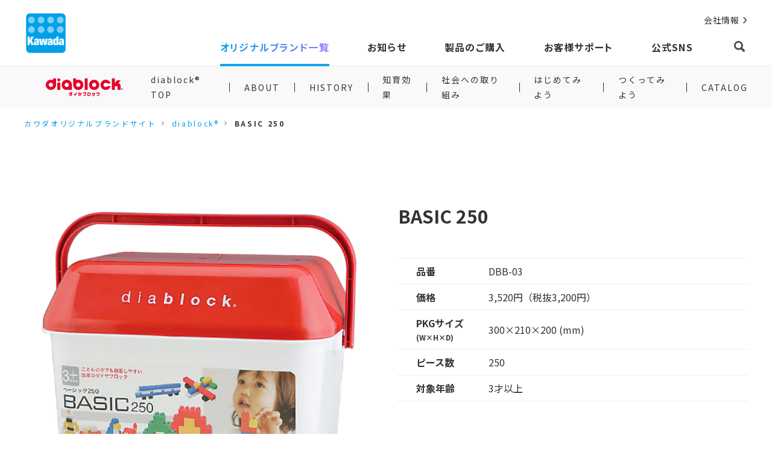

--- FILE ---
content_type: text/html; charset=UTF-8
request_url: https://www.kawada-toys.com/brand/diablock/catalog-end/dbb-03/
body_size: 7487
content:
<!DOCTYPE html>
<html lang="ja">

<head prefix="og: http://ogp.me/ns#">
<!-- Global site tag (gtag.js) - Google Analytics -->
<script async src="https://www.googletagmanager.com/gtag/js?id=UA-210094812-2"></script>
<script>
  window.dataLayer = window.dataLayer || [];

  function gtag() {
    dataLayer.push(arguments);
  }
  gtag('js', new Date());
  gtag('config', 'UA-210094812-2');
</script>

<meta charset="utf-8">
<meta http-equiv="x-ua-compatible" content="ie=edge">

<title>BASIC 250 | CATALOG | diablock® | ブランド一覧 | カワダ公式オリジナルブランドサイト</title>
<meta name="description" content="【diablock®】お片づけに便利な容器入りの商品です。基本的な形のブロック７種類のセット内容となっており、お子様の創造力を伸ばすのにぴったり。ブロック遊びの入門商品に最適です。">
<meta name="viewport" content="width=device-width, initial-scale=1">
<meta name="format-detection" content="telephone=no">
<meta property="og:title" content="BASIC 250 | CATALOG | diablock® | ブランド一覧 | カワダ公式オリジナルブランドサイト">
<meta property="og:description" content="【diablock®】お片づけに便利な容器入りの商品です。基本的な形のブロック７種類のセット内容となっており、お子様の創造力を伸ばすのにぴったり。ブロック遊びの入門商品に最適です。">
<meta property="og:url" content="https://www.kawada-toys.com/brand/diablock/catalog-end/dbb-03/">
<meta property="og:site_name" content="株式会社カワダ ブランドサイト">
<meta property="og:type" content="website">
<meta property="og:image" content="https://www.kawada-toys.com/wp-content/uploads/2021/10/001-432.jpg">
<meta name="twitter:card" content="summary_large_image">
<link rel="apple-touch-icon" sizes="180×180" href="/assets/common/img/apple-touch-icon.png">

<link rel="stylesheet" href="/assets/common/css/common.css">
<link rel="stylesheet" href="/assets/brand/product/css/product.css">

<meta name='robots' content='max-image-preview:large' />
<link rel="alternate" hreflang="ja" href="https://www.kawada-toys.com/brand/diablock/catalog-end/dbb-03/" />
<link rel="alternate" hreflang="x-default" href="https://www.kawada-toys.com/brand/diablock/catalog-end/dbb-03/" />
<link rel='stylesheet' id='wp-block-library-css'  href='https://www.kawada-toys.com/wp-includes/css/dist/block-library/style.min.css?ver=5.9.12' type='text/css' media='all' />
<style id='global-styles-inline-css' type='text/css'>
body{--wp--preset--color--black: #000000;--wp--preset--color--cyan-bluish-gray: #abb8c3;--wp--preset--color--white: #ffffff;--wp--preset--color--pale-pink: #f78da7;--wp--preset--color--vivid-red: #cf2e2e;--wp--preset--color--luminous-vivid-orange: #ff6900;--wp--preset--color--luminous-vivid-amber: #fcb900;--wp--preset--color--light-green-cyan: #7bdcb5;--wp--preset--color--vivid-green-cyan: #00d084;--wp--preset--color--pale-cyan-blue: #8ed1fc;--wp--preset--color--vivid-cyan-blue: #0693e3;--wp--preset--color--vivid-purple: #9b51e0;--wp--preset--gradient--vivid-cyan-blue-to-vivid-purple: linear-gradient(135deg,rgba(6,147,227,1) 0%,rgb(155,81,224) 100%);--wp--preset--gradient--light-green-cyan-to-vivid-green-cyan: linear-gradient(135deg,rgb(122,220,180) 0%,rgb(0,208,130) 100%);--wp--preset--gradient--luminous-vivid-amber-to-luminous-vivid-orange: linear-gradient(135deg,rgba(252,185,0,1) 0%,rgba(255,105,0,1) 100%);--wp--preset--gradient--luminous-vivid-orange-to-vivid-red: linear-gradient(135deg,rgba(255,105,0,1) 0%,rgb(207,46,46) 100%);--wp--preset--gradient--very-light-gray-to-cyan-bluish-gray: linear-gradient(135deg,rgb(238,238,238) 0%,rgb(169,184,195) 100%);--wp--preset--gradient--cool-to-warm-spectrum: linear-gradient(135deg,rgb(74,234,220) 0%,rgb(151,120,209) 20%,rgb(207,42,186) 40%,rgb(238,44,130) 60%,rgb(251,105,98) 80%,rgb(254,248,76) 100%);--wp--preset--gradient--blush-light-purple: linear-gradient(135deg,rgb(255,206,236) 0%,rgb(152,150,240) 100%);--wp--preset--gradient--blush-bordeaux: linear-gradient(135deg,rgb(254,205,165) 0%,rgb(254,45,45) 50%,rgb(107,0,62) 100%);--wp--preset--gradient--luminous-dusk: linear-gradient(135deg,rgb(255,203,112) 0%,rgb(199,81,192) 50%,rgb(65,88,208) 100%);--wp--preset--gradient--pale-ocean: linear-gradient(135deg,rgb(255,245,203) 0%,rgb(182,227,212) 50%,rgb(51,167,181) 100%);--wp--preset--gradient--electric-grass: linear-gradient(135deg,rgb(202,248,128) 0%,rgb(113,206,126) 100%);--wp--preset--gradient--midnight: linear-gradient(135deg,rgb(2,3,129) 0%,rgb(40,116,252) 100%);--wp--preset--duotone--dark-grayscale: url('#wp-duotone-dark-grayscale');--wp--preset--duotone--grayscale: url('#wp-duotone-grayscale');--wp--preset--duotone--purple-yellow: url('#wp-duotone-purple-yellow');--wp--preset--duotone--blue-red: url('#wp-duotone-blue-red');--wp--preset--duotone--midnight: url('#wp-duotone-midnight');--wp--preset--duotone--magenta-yellow: url('#wp-duotone-magenta-yellow');--wp--preset--duotone--purple-green: url('#wp-duotone-purple-green');--wp--preset--duotone--blue-orange: url('#wp-duotone-blue-orange');--wp--preset--font-size--small: 13px;--wp--preset--font-size--medium: 20px;--wp--preset--font-size--large: 36px;--wp--preset--font-size--x-large: 42px;}.has-black-color{color: var(--wp--preset--color--black) !important;}.has-cyan-bluish-gray-color{color: var(--wp--preset--color--cyan-bluish-gray) !important;}.has-white-color{color: var(--wp--preset--color--white) !important;}.has-pale-pink-color{color: var(--wp--preset--color--pale-pink) !important;}.has-vivid-red-color{color: var(--wp--preset--color--vivid-red) !important;}.has-luminous-vivid-orange-color{color: var(--wp--preset--color--luminous-vivid-orange) !important;}.has-luminous-vivid-amber-color{color: var(--wp--preset--color--luminous-vivid-amber) !important;}.has-light-green-cyan-color{color: var(--wp--preset--color--light-green-cyan) !important;}.has-vivid-green-cyan-color{color: var(--wp--preset--color--vivid-green-cyan) !important;}.has-pale-cyan-blue-color{color: var(--wp--preset--color--pale-cyan-blue) !important;}.has-vivid-cyan-blue-color{color: var(--wp--preset--color--vivid-cyan-blue) !important;}.has-vivid-purple-color{color: var(--wp--preset--color--vivid-purple) !important;}.has-black-background-color{background-color: var(--wp--preset--color--black) !important;}.has-cyan-bluish-gray-background-color{background-color: var(--wp--preset--color--cyan-bluish-gray) !important;}.has-white-background-color{background-color: var(--wp--preset--color--white) !important;}.has-pale-pink-background-color{background-color: var(--wp--preset--color--pale-pink) !important;}.has-vivid-red-background-color{background-color: var(--wp--preset--color--vivid-red) !important;}.has-luminous-vivid-orange-background-color{background-color: var(--wp--preset--color--luminous-vivid-orange) !important;}.has-luminous-vivid-amber-background-color{background-color: var(--wp--preset--color--luminous-vivid-amber) !important;}.has-light-green-cyan-background-color{background-color: var(--wp--preset--color--light-green-cyan) !important;}.has-vivid-green-cyan-background-color{background-color: var(--wp--preset--color--vivid-green-cyan) !important;}.has-pale-cyan-blue-background-color{background-color: var(--wp--preset--color--pale-cyan-blue) !important;}.has-vivid-cyan-blue-background-color{background-color: var(--wp--preset--color--vivid-cyan-blue) !important;}.has-vivid-purple-background-color{background-color: var(--wp--preset--color--vivid-purple) !important;}.has-black-border-color{border-color: var(--wp--preset--color--black) !important;}.has-cyan-bluish-gray-border-color{border-color: var(--wp--preset--color--cyan-bluish-gray) !important;}.has-white-border-color{border-color: var(--wp--preset--color--white) !important;}.has-pale-pink-border-color{border-color: var(--wp--preset--color--pale-pink) !important;}.has-vivid-red-border-color{border-color: var(--wp--preset--color--vivid-red) !important;}.has-luminous-vivid-orange-border-color{border-color: var(--wp--preset--color--luminous-vivid-orange) !important;}.has-luminous-vivid-amber-border-color{border-color: var(--wp--preset--color--luminous-vivid-amber) !important;}.has-light-green-cyan-border-color{border-color: var(--wp--preset--color--light-green-cyan) !important;}.has-vivid-green-cyan-border-color{border-color: var(--wp--preset--color--vivid-green-cyan) !important;}.has-pale-cyan-blue-border-color{border-color: var(--wp--preset--color--pale-cyan-blue) !important;}.has-vivid-cyan-blue-border-color{border-color: var(--wp--preset--color--vivid-cyan-blue) !important;}.has-vivid-purple-border-color{border-color: var(--wp--preset--color--vivid-purple) !important;}.has-vivid-cyan-blue-to-vivid-purple-gradient-background{background: var(--wp--preset--gradient--vivid-cyan-blue-to-vivid-purple) !important;}.has-light-green-cyan-to-vivid-green-cyan-gradient-background{background: var(--wp--preset--gradient--light-green-cyan-to-vivid-green-cyan) !important;}.has-luminous-vivid-amber-to-luminous-vivid-orange-gradient-background{background: var(--wp--preset--gradient--luminous-vivid-amber-to-luminous-vivid-orange) !important;}.has-luminous-vivid-orange-to-vivid-red-gradient-background{background: var(--wp--preset--gradient--luminous-vivid-orange-to-vivid-red) !important;}.has-very-light-gray-to-cyan-bluish-gray-gradient-background{background: var(--wp--preset--gradient--very-light-gray-to-cyan-bluish-gray) !important;}.has-cool-to-warm-spectrum-gradient-background{background: var(--wp--preset--gradient--cool-to-warm-spectrum) !important;}.has-blush-light-purple-gradient-background{background: var(--wp--preset--gradient--blush-light-purple) !important;}.has-blush-bordeaux-gradient-background{background: var(--wp--preset--gradient--blush-bordeaux) !important;}.has-luminous-dusk-gradient-background{background: var(--wp--preset--gradient--luminous-dusk) !important;}.has-pale-ocean-gradient-background{background: var(--wp--preset--gradient--pale-ocean) !important;}.has-electric-grass-gradient-background{background: var(--wp--preset--gradient--electric-grass) !important;}.has-midnight-gradient-background{background: var(--wp--preset--gradient--midnight) !important;}.has-small-font-size{font-size: var(--wp--preset--font-size--small) !important;}.has-medium-font-size{font-size: var(--wp--preset--font-size--medium) !important;}.has-large-font-size{font-size: var(--wp--preset--font-size--large) !important;}.has-x-large-font-size{font-size: var(--wp--preset--font-size--x-large) !important;}
</style>
<meta name="generator" content="WPML ver:4.5.2 stt:1,28;" />
<style type="text/css">
  :root {
    --brand-color: #ef3631;
    --brand-contrast-color: white;
    --brand-text-color: #ef3631;
  }
</style>
<meta name="theme-color" content="#ef3631">
</head>

<body>
  
	<header class="l-header js-header ">
	<div class="l-header__inner"><a class="c-header-logo" href="/"><img src="/assets/common/img/logo-kawada.svg" alt="Kawada" width="243" height="243"></a>
		<div class="c-header-menu" ref="menu">
			<div class="c-header-menu__inner">
        <div class="c-header-menu__row">
          <div class="c-header-menu__sub">
            <nav class="c-header-nav-sub">
              <ul class="c-header-nav-sub__list">
                <li class="c-header-nav-sub__item"><a class="c-header-nav-sub__link" href="https://www.diablock.co.jp" target="_blank" rel="noopener">会社情報</a></li>
                              </ul>
            </nav>
          </div>
        </div>
        <div class="c-header-menu__row">
          <div class="c-header-menu__main">
    				<nav class="c-header-nav" v-show="!status.search.isOpen">
    					<ul class="c-header-nav__inner">
    						<li class="is-active c-header-nav__item" :class="{ &quot;is-show-dropdown&quot;: selectedCategory === &quot;brand&quot;}"><a class="c-header-nav__link js-nav-link" href="/brand/" @mouseenter="onNavEnter(&quot;brand&quot;)" @mouseleave="onNavLeave"><span>オリジナルブランド一覧</span></a></li>
                <li class=" c-header-nav__item" :class="{ &quot;is-show-dropdown&quot;: selectedCategory === &quot;news&quot;}"><a class="c-header-nav__link js-nav-link" href="/news/" @mouseenter="onNavEnter(&quot;news&quot;)" @mouseleave="onNavLeave"><span>お知らせ</span></a></li>
    						<li class="c-header-nav__item" :class="{ &quot;is-show-dropdown&quot;: selectedCategory === &quot;commerce&quot;}"><a class="c-header-nav__link js-nav-link" href="/#shopping" @mouseenter="onNavEnter(&quot;commerce&quot;)" @mouseleave="onNavLeave"><span>製品のご購入</span></a></li>
    						<li class="  c-header-nav__item" :class="{ &quot;is-show-dropdown&quot;: selectedCategory === &quot;support&quot;}"><a class="c-header-nav__link js-nav-link" href="/support/" @mouseenter="onNavEnter(&quot;support&quot;)" @mouseleave="onNavLeave"><span>お客様サポート</span></a></li>
                <li class="c-header-nav__item" :class="{ &quot;is-show-dropdown&quot;: selectedCategory === &quot;sns&quot;}"><a class="c-header-nav__link js-nav-link" href="/#official-sns" @mouseenter="onNavEnter(&quot;sns&quot;)" @mouseleave="onNavLeave"><span>公式SNS</span></a></li>
    					</ul>
    				</nav>
    				<div class="c-header-search"><button class="c-header-search-button c-header-search-opener" type="button" @click.stop="openSearchForDesktop"><i class="c-header-search-button__icon" aria-label="検索"></i></button>
    					<form class="c-header-search-form" action="https://www.kawada-toys.com" method="GET" :class="{ &quot;is-open-md&quot; : status.search.isOpen }" ref="searchForm">
    						<div class="c-header-search-form__inner"><input class="c-header-search__input" name="s" placeholder="キーワードを入力してください" ref="searchInputDesktop" v-model="searchQuery"><button class="c-header-search-button" type="submit" :disabled="!hasSearchQuery"><i class="c-header-search-button__icon" aria-label="検索"></i></button></div>
    					</form>
    				</div>
          </div>
        </div>
			</div>
		</div>
		<div class="c-header-menu-toggle"><button class="c-header-menu-toggle__button" type="button" :class="{ &quot;is-open&quot;: status.navMobile.isOpen }" @click="toggleMobileMenu"><span class="c-header-menu-toggle__icon"><i class="c-header-menu-toggle__icon-open"></i><i class="c-header-menu-toggle__icon-close"></i></span><span class="c-header-menu-toggle__label c-header-menu-toggle__label--open">MENU</span><span class="c-header-menu-toggle__label c-header-menu-toggle__label--close">CLOSE</span></button></div>
	</div>
	<div class="c-header-dropdown" ref="dropdown" @mouseenter="onDropdownEnter" @mouseleave="onDropdownLeave">
		<div class="c-header-dropdown__inner" ref="dropdownInner">
			<div class="c-header-dropdown__content" v-show="selectedCategory === &quot;brand&quot;">
				<div class="c-header-dropdown-brand">
					<ul class="c-header-dropdown-brand__list">
<li class="c-header-dropdown-brand__item"><a class="c-header-dropdown-brand__link" href="https://www.kawada-toys.com/brand/nanoblock/"><img src="https://www.kawada-toys.com/wp-content/uploads/2021/10/logo_nb-1.png" alt="nanoblock®"></a></li>
<li class="c-header-dropdown-brand__item"><a class="c-header-dropdown-brand__link" href="https://www.kawada-toys.com/brand/n-fig/"><img src="https://www.kawada-toys.com/wp-content/uploads/2024/11/logo_nfig-2.png" alt="n-fig"></a></li>
<li class="c-header-dropdown-brand__item"><a class="c-header-dropdown-brand__link" href="https://www.kawada-toys.com/brand/diablock/"><img src="https://www.kawada-toys.com/wp-content/uploads/2022/06/db061612.png" alt="diablock®"></a></li>
<li class="c-header-dropdown-brand__item"><a class="c-header-dropdown-brand__link" href="https://www.kawada-toys.com/brand/o-diablock/"><img src="https://www.kawada-toys.com/wp-content/uploads/2025/02/oodia_logo_brand-02-1.png" alt="おおきなdiablock"></a></li>
<li class="c-header-dropdown-brand__item"><a class="c-header-dropdown-brand__link" href="https://www.kawada-toys.com/brand/perlerbeads/"><img src="https://www.kawada-toys.com/wp-content/uploads/2025/07/perler_br_250722.png" alt="PERLER BEADS®"></a></li>
<li class="c-header-dropdown-brand__item"><a class="c-header-dropdown-brand__link" href="https://www.kawada-toys.com/brand/nanobeads/"><img src="https://www.kawada-toys.com/wp-content/uploads/2021/10/logo_nanob.png" alt="nanobeads®"></a></li>
<li class="c-header-dropdown-brand__item"><a class="c-header-dropdown-brand__link" href="https://www.kawada-toys.com/brand/hape/"><img src="https://www.kawada-toys.com/wp-content/uploads/2021/10/logo_hape-1.png" alt="Hape"></a></li>
<li class="c-header-dropdown-brand__item"><a class="c-header-dropdown-brand__link" href="https://www.kawada-toys.com/brand/papernano/"><img src="https://www.kawada-toys.com/wp-content/uploads/2021/10/logo_ppn.png" alt="ペーパーナノ®"></a></li>
<li class="c-header-dropdown-brand__item"><a class="c-header-dropdown-brand__link" href="https://www.kawada-toys.com/brand/game/"><img src="https://www.kawada-toys.com/wp-content/uploads/2021/10/logo_game-1.png" alt="GAME"></a></li>
<li class="c-header-dropdown-brand__item"><a class="c-header-dropdown-brand__link" href="https://www.kawada-toys.com/brand/variety/"><img src="https://www.kawada-toys.com/wp-content/uploads/2021/10/logo_variety-1.png" alt="VARIETY"></a></li>
</ul>
				</div>
				<div class="c-header-dropdown__footer-action"><a class="c-header-dropdown__button" href="/brand/">オリジナルブランド一覧</a></div>
			</div>
			<div class="c-header-dropdown__content" v-show="selectedCategory === &quot;news&quot;">
				<div class="c-header-dropdown-news">
          <div class="c-header-dropdown-news__list">
			       <a class="c-header-dropdown-news__card" href="https://www.kawada-toys.com/support/notice/%e3%82%a2%e3%83%95%e3%82%bf%e3%83%bc%e3%82%b5%e3%83%bc%e3%83%93%e3%82%b9%e6%a5%ad%e5%8b%99%e5%b9%b4%e6%9c%ab%e5%b9%b4%e5%a7%8b%e4%bc%91%e6%a5%ad%e3%81%ae%e3%81%8a%e7%9f%a5%e3%82%89%e3%81%9b-4/" target="_self">
  <div class="c-header-dropdown-news__image"><img src="/assets/common/img/news/default-rectangle-m.png" alt=""></div>
    <div class="c-header-dropdown-news__date">2025.12.9</div>
  <div class="c-header-dropdown-news__text">アフターサービス業務年末年始休業のお知らせ</div>
</a>
<a class="c-header-dropdown-news__card" href="https://www.kawada-toys.com/brand/perlerbeads/news/55786/" target="_self">
  <div class="c-header-dropdown-news__image"><img src="/assets/common/img/news/default-rectangle-m.png" alt=""></div>
    <div class="c-header-dropdown-news__date">2025.12.3</div>
  <div class="c-header-dropdown-news__text">パーラービーズ 長期欠品のお詫びと今後の予定について</div>
</a>
<a class="c-header-dropdown-news__card" href="https://www.kawada-toys.com/brand/nanoblock/news/55503/" target="_self">
  <div class="c-header-dropdown-news__image"><img src="https://www.kawada-toys.com/wp-content/uploads/2025/11/award2026_main_PC_JP-900x404.jpg" alt=""></div>
    <div class="c-header-dropdown-news__date">2025.11.28</div>
  <div class="c-header-dropdown-news__text">nanoblockAWARD2026 ティザーサイトOPEN！</div>
</a>
<a class="c-header-dropdown-news__card" href="https://www.kawada-toys.com/news/55498/" target="_self">
  <div class="c-header-dropdown-news__image"><img src="https://www.kawada-toys.com/wp-content/uploads/2025/11/NEW_OPEN_w1600_h850-900x478.jpg" alt=""></div>
    <div class="c-header-dropdown-news__date">2025.11.27</div>
  <div class="c-header-dropdown-news__text">本日！カワダ公式ネットショップ「Kawada Base（カワダベース）」NEW OPEN！</div>
</a>
          </div>
				</div>
				<div class="c-header-dropdown__footer-action"><a class="c-header-dropdown__button" href="/news/">お知らせ一覧</a></div>
			</div>
			<div class="c-header-dropdown__content" v-show="selectedCategory === &quot;commerce&quot;">
				<div class="c-header-dropdown-commerce">
					<dl class="c-header-dropdown-commerce__list">
						<div class="c-header-dropdown-commerce__item">
							<dt>製品のご購入はこちら</dt>
							<dd><a class="c-header-dropdown-commerce__banner" href="https://www.rakuten.co.jp/diablock/" target="_blank" rel="noopener"><img src="/assets/common/img/header-dropdown/commerce/commerce01.png" alt="ナノブロックファクトリー"></a></dd>
						</div>
						<div class="c-header-dropdown-commerce__item">
							<dt>玩具･雑貨店様向け会員制の玩具卸売りサイト</dt>
							<dd><a class="c-header-dropdown-commerce__banner" data-micromodal-trigger="modal-kawada-online"><img src="/assets/common/img/header-dropdown/commerce/commerce02.png" alt="玩具の卸売サイト カワダオンライン"></a></dd>
						</div>
					</dl>
				</div>
			</div>
			<div class="c-header-dropdown__content" v-show="selectedCategory === &quot;support&quot;">
				<div class="c-header-dropdown-support">
					<ul class="c-header-dropdown-support__list">
						<li class="c-header-dropdown-support__item"><a class="c-header-dropdown-support__link" href="/support/#inquiry">お問い合わせ</a></li>
            <li class="c-header-dropdown-support__item"><a class="c-header-dropdown-support__link" href="/support/#information">お知らせ</a></li>
						<li class="c-header-dropdown-support__item"><a class="c-header-dropdown-support__link" href="/support/#faq">よくあるご質問</a></li>
					</ul>
				</div>
			</div>
		</div>
	</div>
</header>

  <div class="c-local-header is-sticky-header js-local-header">
<div class="c-local-header__inner">
<div class="c-local-header__start">
<div class="c-local-header__logo" :class="{ &quot;is-open&quot;: status.navMobile.isOpen }" @click="toggleMobileMenu">
<div class="c-local-header__logo-image"><img src="https://www.kawada-toys.com/wp-content/uploads/2022/06/db061612.png" alt="diablock®" width="396" height="68" /></div>
</div>
</div>
<div class="c-local-header__end">
<div class="c-local-header-nav" ref="nav">
<ul class="c-local-header-nav__inner" ref="navInner">
<li class="c-local-header-nav__item "><a class="c-local-header-nav__link" href="https://www.kawada-toys.com/brand/diablock/" >diablock® TOP</a></li>
<li class="c-local-header-nav__item "><a class="c-local-header-nav__link" href="https://www.kawada-toys.com/brand/diablock/about/" >ABOUT</a></li>
<li class="c-local-header-nav__item "><a class="c-local-header-nav__link" href="https://www.kawada-toys.com/brand/diablock/history/" >HISTORY</a></li>
<li class="c-local-header-nav__item "><a class="c-local-header-nav__link" href="https://www.kawada-toys.com/brand/diablock/evidence/" >知育効果</a></li>
<li class="c-local-header-nav__item "><a class="c-local-header-nav__link" href="https://www.kawada-toys.com/brand/diablock/social/" >社会への取り組み</a></li>
<li class="c-local-header-nav__item "><a class="c-local-header-nav__link" href="https://www.kawada-toys.com/brand/diablock/make/" >はじめてみよう</a></li>
<li class="c-local-header-nav__item "><a class="c-local-header-nav__link" href="  https://www.kawada-toys.com/brand/diablock/dbmake/" >つくってみよう</a></li>
<li class="c-local-header-nav__item "><a class="c-local-header-nav__link" href="https://www.kawada-toys.com/brand/diablock/catalog/" >CATALOG</a></li>
</ul>
</div>
</div>
</div>
</div>

  <div class="c-breadcrumb">
		<ul class="c-breadcrumb__inner">
			<li class="c-breadcrumb__item"><a href="/">カワダオリジナルブランドサイト</a></li>
      <li class="c-breadcrumb__item"><a href="https://www.kawada-toys.com/brand/diablock/">diablock®</a></li>
			<li class="is-active c-breadcrumb__item">BASIC 250</li>
		</ul>
	</div>

  <div class="l-container">
		<div class="p-product">
			<div class="p-product__main">
				<div class="p-product__start">
					<div class="p-product-title is-hidden-desktop">
						<h1 class="p-product-title__title">BASIC 250</h1>
						<div class="p-product-title__subtitle"></div>
					</div>
					<div class="p-product-image js-product-image">
						<div class="p-product-landing-image">
							<ul class="p-product-landing-image__list">
                <li class="p-product-landing-image__item"><img src="https://www.kawada-toys.com/wp-content/uploads/2021/10/001-432-1400x1400.jpg" alt="BASIC 250の商品画像1" /></li>
<li class="p-product-landing-image__item"><img src="https://www.kawada-toys.com/wp-content/uploads/2021/10/002-413-1400x1400.jpg" alt="BASIC 250の商品画像2" /></li>
							</ul>
													</div>
						<ul class="p-product-thumbnail">
              <li class="p-product-thumbnail__item js-product-image-thumbnail"><button class="p-product-thumbnail__button" type="button"><div class="p-product-thumbnail__thumbnail"><img src="https://www.kawada-toys.com/wp-content/uploads/2021/10/001-432-450x450.jpg" alt="BASIC 250の商品画像1" /></div><div class="p-product-thumbnail__frame"></div></button></li>
<li class="p-product-thumbnail__item js-product-image-thumbnail"><button class="p-product-thumbnail__button" type="button"><div class="p-product-thumbnail__thumbnail"><img src="https://www.kawada-toys.com/wp-content/uploads/2021/10/002-413-450x450.jpg" alt="BASIC 250の商品画像2" /></div><div class="p-product-thumbnail__frame"></div></button></li>
						</ul>
					</div>
					
          
					<div class="p-product-share is-hidden-touch">
						<div class="p-product-share__title">SHARE:</div>
						<ul class="p-product-share__buttons">
							<li class="p-product-share__item"><a class="p-product-share__button" href="https://www.facebook.com/sharer/sharer.php?u=https://www.kawada-toys.com/brand/diablock/catalog-end/dbb-03/"><img src="/assets/common/img/sns/facebook.svg" alt="facebook" width="60" height="60" /></a></li>
							<li class="p-product-share__item"><a class="p-product-share__button" href="https://twitter.com/intent/tweet?text=BASIC 250&amp;url=https://www.kawada-toys.com/brand/diablock/catalog-end/dbb-03/"><img src="/assets/common/img/sns/x.svg" alt="X" width="60" height="60" /></a></li>
							<li class="p-product-share__item"><a class="p-product-share__button" href="https://social-plugins.line.me/lineit/share?url=https://www.kawada-toys.com/brand/diablock/catalog-end/dbb-03/"><img src="/assets/common/img/sns/line.svg" alt="LINE" width="60" height="60" /></a></li>
						</ul>
					</div>
				</div>
				<div class="p-product__end">
					<div class="p-product-info">
						<div class="p-product-title is-hidden-touch">
							<h1 class="p-product-title__title">BASIC 250</h1>
							<div class="p-product-title__subtitle"></div>
						</div>
						<div class="p-specification">

              							<div class="p-specification__item">
								<div class="p-specification__head">品番</div>
								<div class="p-specification__body">DBB-03</div>
							</div>
              
              							<div class="p-specification__item">
								<div class="p-specification__head">価格</div>
								<div class="p-specification__body">3,520円（税抜3,200円）</div>
							</div>
              
              
              
              							<div class="p-specification__item">
								<div class="p-specification__head">PKGサイズ<small>(W×H×D)</small></div>
								<div class="p-specification__body">300×210×200 (mm)</div>
							</div>
              
              
              
              							<div class="p-specification__item">
								<div class="p-specification__head">ピース数</div>
								<div class="p-specification__body">250</div>
							</div>
              
              							<div class="p-specification__item">
								<div class="p-specification__head">対象年齢</div>
								<div class="p-specification__body">3才以上</div>
							</div>
              						</div>

						<div class="p-product-text">
              							<div class="p-product-text__block">お片づけに便利な容器入りの商品です。基本的な形のブロック７種類のセット内容となっており、お子様の創造力を伸ばすのにぴったり。ブロック遊びの入門商品に最適です。</div>
                            						</div>

            
						<ul class="p-product-info__notes c-note-list">
							<li><i>※</i><span>表示価格は全てメーカー希望小売価格です。</span></li>
							<li><i>※</i><span>表示価格・発売日等は変更になる場合がございます。</span></li>
							<li><i>※</i><span>商品の仕様は予告なしに変更したり、諸事情により取り扱いを中止することがあります。</span></li>
							<li><i>※</i><span>子どもの成長の個人差は非常に大きいため、表示している月齢、年齢はあくまでも目安であることをご承知おきください。</span></li>
						</ul>
						<div class="p-product-share is-hidden-desktop">
							<div class="p-product-share__title">SHARE:</div>
							<ul class="p-product-share__buttons">
								<li class="p-product-share__item"><a class="p-product-share__button" href="https://www.facebook.com/sharer/sharer.php?u=https://www.kawada-toys.com/brand/diablock/catalog-end/dbb-03/"><img src="/assets/common/img/sns/facebook.svg" alt="facebook" width="60" height="60" /></a></li>
                <li class="p-product-share__item"><a class="p-product-share__button" href="https://twitter.com/intent/tweet?text=BASIC 250&amp;url=https://www.kawada-toys.com/brand/diablock/catalog-end/dbb-03/"><img src="/assets/common/img/sns/x.svg" alt="X" width="60" height="60" /></a></li>
  							<li class="p-product-share__item"><a class="p-product-share__button" href="https://social-plugins.line.me/lineit/share?url=https://www.kawada-toys.com/brand/diablock/catalog-end/dbb-03/"><img src="/assets/common/img/sns/line.svg" alt="LINE" width="60" height="60" /></a></li>
							</ul>
						</div>
					</div>
				</div>
			</div>
		</div>
	</div>

  

  <section class="p-shopping-section has-border-top">
	<div class="l-container">
		<div class="c-section-title">
			<h2 class="c-section-title__title">SHOPPING</h2>
			<div class="c-section-title__subtitle">製品のご購入はこちら</div>
		</div>
		<div class="c-shopping-list"><a class="c-shopping-list__item" href="https://kawadabase.com/" target="_blank" rel="noopener">
				<div class="c-shopping-list__image c-shopping-list__image--nanoblock-factory"><img src="/assets/common/img/shopping/kawadabase.png" alt="kawadabase" width="380" height="119" /></div>
				<div class="c-shopping-list__text">カワダベースは 玩具メーカーの株式会社カワダが運営する公式直販サイトです。ナノブロックの単色パーツなど、ここでしか買えない商品も多数取り揃えております。</div>
			</a></div>
	</div>
</section>

	<div class="l-footer-guide">
  <div class="l-footer-guide__inner">
    <div class="c-footer-guide"><a class="c-footer-guide__title" href="/brand/">PRODUCTS</a>
      <div class="c-footer-guide__body">
        <ul class="c-footer-guide__links is-col-3--md">
<li><a class="c-footer-guide__link" href="https://www.kawada-toys.com/brand/nanoblock/">nanoblock®</a></li>
<li><a class="c-footer-guide__link" href="https://www.kawada-toys.com/brand/n-fig/">n-fig</a></li>
<li><a class="c-footer-guide__link" href="https://www.kawada-toys.com/brand/diablock/">diablock®</a></li>
<li><a class="c-footer-guide__link" href="https://www.kawada-toys.com/brand/o-diablock/">おおきなdiablock</a></li>
<li><a class="c-footer-guide__link" href="https://www.kawada-toys.com/brand/perlerbeads/">PERLER BEADS®</a></li>
<li><a class="c-footer-guide__link" href="https://www.kawada-toys.com/brand/nanobeads/">nanobeads®</a></li>
<li><a class="c-footer-guide__link" href="https://www.kawada-toys.com/brand/hape/">Hape</a></li>
<li><a class="c-footer-guide__link" href="https://www.kawada-toys.com/brand/papernano/">ペーパーナノ®</a></li>
<li><a class="c-footer-guide__link" href="https://www.kawada-toys.com/brand/game/">GAME</a></li>
<li><a class="c-footer-guide__link" href="https://www.kawada-toys.com/brand/variety/">VARIETY</a></li>
</ul>
      </div>
    </div>
    <div class="c-footer-guide"><a class="c-footer-guide__title">NEWS</a>
      <div class="c-footer-guide__body">
        <ul class="c-footer-guide__links">
          <li><a class="c-footer-guide__link" href="/release-schedule/">発売スケジュール</a></li>
          <li><a class="c-footer-guide__link" href="/#official-sns">公式SNS</a></li>
        </ul>
      </div>
    </div>
    <div class="c-footer-guide"><a class="c-footer-guide__title" href="/support/">SUPPORT</a>
      <div class="c-footer-guide__body">
        <ul class="c-footer-guide__links">
          <li><a class="c-footer-guide__link" href="/support/#inquiry">お問い合わせ</a></li>
          <li><a class="c-footer-guide__link" href="/support/#information">お知らせ</a></li>
          <li><a class="c-footer-guide__link" href="/support/#faq">よくあるご質問</a></li>
        </ul>
      </div>
    </div>
    <div class="c-footer-guide is-secondary">
      <div class="c-footer-guide__body">
        <ul class="c-footer-guide__links">
          <li><a class="c-footer-guide__link" href="https://www.diablock.co.jp/" target="_blank" rel="noopener">コーポレートサイト</a></li>
        </ul>
        <ul class="c-footer-guide__links">
          <li><a class="c-footer-guide__link" href="/environment/">環境への取り組み</a></li>
          <li><a class="c-footer-guide__link" href="/sitemap/">サイトマップ</a></li>
        </ul>
        <ul class="c-footer-guide__links">
          <li><a class="c-footer-guide__link" href="https://kawadabase.com/" target="_blank" rel="noopener">kawadabase</a></li>
          <li><a class="c-footer-guide__link" data-micromodal-trigger="modal-kawada-online">カワダオンライン</a></li>
        </ul>
      </div>
    </div>
  </div><button class="c-page-top-button js-to-page-top" type="button"></button>
</div>
<footer class="l-footer">
  <div class="l-footer__inner">
    <div class="l-footer-start"><a class="c-footer-logo" href="/"><img src="/assets/common/img/logo-kawada.svg" alt="Kawada" width="73" height="73"></a></div>
    <div class="l-footer-end">
      <div class="c-footer-end">
        <div class="c-footer-notes">本サイトに掲載されている画像・文章の<br class="is-hidden-desktop">無断使用・無断転載を禁じます。</div>
        <div class="c-footer-copyright">Copyright (C) KAWADA CO. LTD. All rights reserved.</div>
      </div>
    </div>
  </div>
</footer>
<div class="p-modal-container js-modal-container">
  <common-modals></common-modals>
</div>


	<script src="/assets/common/js/vendor/vendor.js" defer></script>
<script src="/assets/common/js/common.js" defer></script>
  <script src="/assets/brand/product/js/product.js" defer></script>

  
</body>

</html>

<!-- Dynamic page generated in 1.278 seconds. -->
<!-- Cached page generated by WP-Super-Cache on 2025-12-21 01:03:53 -->

<!-- super cache -->

--- FILE ---
content_type: text/css
request_url: https://www.kawada-toys.com/assets/common/css/common.css
body_size: 40823
content:
@import url(https://fonts.googleapis.com/css2?family=Barlow:wght@400;700&family=Noto+Sans+JP:wght@400;700&display=swap);/*!
 * Datepicker for Bootstrap v1.9.0 (https://github.com/uxsolutions/bootstrap-datepicker)
 *
 * Licensed under the Apache License v2.0 (http://www.apache.org/licenses/LICENSE-2.0)
 */.datepicker{border-radius:4px;direction:ltr}.datepicker-inline{width:220px}.datepicker-rtl{direction:rtl}.datepicker-rtl.dropdown-menu{left:auto}.datepicker-rtl table tr td span{float:right}.datepicker-dropdown{top:0;left:0;padding:4px}.datepicker-dropdown:before{content:"";display:inline-block;border-left:7px solid transparent;border-right:7px solid transparent;border-bottom:7px solid rgba(0,0,0,.15);border-top:0;border-bottom-color:rgba(0,0,0,.2);position:absolute}.datepicker-dropdown:after{content:"";display:inline-block;border-left:6px solid transparent;border-right:6px solid transparent;border-bottom:6px solid #fff;border-top:0;position:absolute}.datepicker-dropdown.datepicker-orient-left:before{left:6px}.datepicker-dropdown.datepicker-orient-left:after{left:7px}.datepicker-dropdown.datepicker-orient-right:before{right:6px}.datepicker-dropdown.datepicker-orient-right:after{right:7px}.datepicker-dropdown.datepicker-orient-bottom:before{top:-7px}.datepicker-dropdown.datepicker-orient-bottom:after{top:-6px}.datepicker-dropdown.datepicker-orient-top:before{bottom:-7px;border-bottom:0;border-top:7px solid rgba(0,0,0,.15)}.datepicker-dropdown.datepicker-orient-top:after{bottom:-6px;border-bottom:0;border-top:6px solid #fff}.datepicker table{margin:0;-webkit-touch-callout:none;-webkit-user-select:none;-moz-user-select:none;-ms-user-select:none;user-select:none}.datepicker table tr td,.datepicker table tr th{text-align:center;width:30px;height:30px;border-radius:4px;border:none}.table-striped .datepicker table tr td,.table-striped .datepicker table tr th{background-color:transparent}.datepicker table tr td.new,.datepicker table tr td.old{color:#777}.datepicker table tr td.day:hover,.datepicker table tr td.focused{background:#eee;cursor:pointer}.datepicker table tr td.disabled,.datepicker table tr td.disabled:hover{background:0 0;color:#777;cursor:default}.datepicker table tr td.highlighted{color:#000;background-color:#d9edf7;border-color:#85c5e5;border-radius:0}.datepicker table tr td.highlighted.focus,.datepicker table tr td.highlighted:focus{color:#000;background-color:#afd9ee;border-color:#298fc2}.datepicker table tr td.highlighted:hover{color:#000;background-color:#afd9ee;border-color:#52addb}.datepicker table tr td.highlighted.active,.datepicker table tr td.highlighted:active{color:#000;background-color:#afd9ee;border-color:#52addb}.datepicker table tr td.highlighted.active.focus,.datepicker table tr td.highlighted.active:focus,.datepicker table tr td.highlighted.active:hover,.datepicker table tr td.highlighted:active.focus,.datepicker table tr td.highlighted:active:focus,.datepicker table tr td.highlighted:active:hover{color:#000;background-color:#91cbe8;border-color:#298fc2}.datepicker table tr td.highlighted.disabled.focus,.datepicker table tr td.highlighted.disabled:focus,.datepicker table tr td.highlighted.disabled:hover,.datepicker table tr td.highlighted[disabled].focus,.datepicker table tr td.highlighted[disabled]:focus,.datepicker table tr td.highlighted[disabled]:hover,fieldset[disabled] .datepicker table tr td.highlighted.focus,fieldset[disabled] .datepicker table tr td.highlighted:focus,fieldset[disabled] .datepicker table tr td.highlighted:hover{background-color:#d9edf7;border-color:#85c5e5}.datepicker table tr td.highlighted.focused{background:#afd9ee}.datepicker table tr td.highlighted.disabled,.datepicker table tr td.highlighted.disabled:active{background:#d9edf7;color:#777}.datepicker table tr td.today{color:#000;background-color:#ffdb99;border-color:#ffb733}.datepicker table tr td.today.focus,.datepicker table tr td.today:focus{color:#000;background-color:#ffc966;border-color:#b37400}.datepicker table tr td.today:hover{color:#000;background-color:#ffc966;border-color:#f59e00}.datepicker table tr td.today.active,.datepicker table tr td.today:active{color:#000;background-color:#ffc966;border-color:#f59e00}.datepicker table tr td.today.active.focus,.datepicker table tr td.today.active:focus,.datepicker table tr td.today.active:hover,.datepicker table tr td.today:active.focus,.datepicker table tr td.today:active:focus,.datepicker table tr td.today:active:hover{color:#000;background-color:#ffbc42;border-color:#b37400}.datepicker table tr td.today.disabled.focus,.datepicker table tr td.today.disabled:focus,.datepicker table tr td.today.disabled:hover,.datepicker table tr td.today[disabled].focus,.datepicker table tr td.today[disabled]:focus,.datepicker table tr td.today[disabled]:hover,fieldset[disabled] .datepicker table tr td.today.focus,fieldset[disabled] .datepicker table tr td.today:focus,fieldset[disabled] .datepicker table tr td.today:hover{background-color:#ffdb99;border-color:#ffb733}.datepicker table tr td.today.focused{background:#ffc966}.datepicker table tr td.today.disabled,.datepicker table tr td.today.disabled:active{background:#ffdb99;color:#777}.datepicker table tr td.range{color:#000;background-color:#eee;border-color:#bbb;border-radius:0}.datepicker table tr td.range.focus,.datepicker table tr td.range:focus{color:#000;background-color:#d5d5d5;border-color:#7c7c7c}.datepicker table tr td.range:hover{color:#000;background-color:#d5d5d5;border-color:#9d9d9d}.datepicker table tr td.range.active,.datepicker table tr td.range:active{color:#000;background-color:#d5d5d5;border-color:#9d9d9d}.datepicker table tr td.range.active.focus,.datepicker table tr td.range.active:focus,.datepicker table tr td.range.active:hover,.datepicker table tr td.range:active.focus,.datepicker table tr td.range:active:focus,.datepicker table tr td.range:active:hover{color:#000;background-color:#c3c3c3;border-color:#7c7c7c}.datepicker table tr td.range.disabled.focus,.datepicker table tr td.range.disabled:focus,.datepicker table tr td.range.disabled:hover,.datepicker table tr td.range[disabled].focus,.datepicker table tr td.range[disabled]:focus,.datepicker table tr td.range[disabled]:hover,fieldset[disabled] .datepicker table tr td.range.focus,fieldset[disabled] .datepicker table tr td.range:focus,fieldset[disabled] .datepicker table tr td.range:hover{background-color:#eee;border-color:#bbb}.datepicker table tr td.range.focused{background:#d5d5d5}.datepicker table tr td.range.disabled,.datepicker table tr td.range.disabled:active{background:#eee;color:#777}.datepicker table tr td.range.highlighted{color:#000;background-color:#e4eef3;border-color:#9dc1d3}.datepicker table tr td.range.highlighted.focus,.datepicker table tr td.range.highlighted:focus{color:#000;background-color:#c1d7e3;border-color:#4b88a6}.datepicker table tr td.range.highlighted:hover{color:#000;background-color:#c1d7e3;border-color:#73a6c0}.datepicker table tr td.range.highlighted.active,.datepicker table tr td.range.highlighted:active{color:#000;background-color:#c1d7e3;border-color:#73a6c0}.datepicker table tr td.range.highlighted.active.focus,.datepicker table tr td.range.highlighted.active:focus,.datepicker table tr td.range.highlighted.active:hover,.datepicker table tr td.range.highlighted:active.focus,.datepicker table tr td.range.highlighted:active:focus,.datepicker table tr td.range.highlighted:active:hover{color:#000;background-color:#a8c8d8;border-color:#4b88a6}.datepicker table tr td.range.highlighted.disabled.focus,.datepicker table tr td.range.highlighted.disabled:focus,.datepicker table tr td.range.highlighted.disabled:hover,.datepicker table tr td.range.highlighted[disabled].focus,.datepicker table tr td.range.highlighted[disabled]:focus,.datepicker table tr td.range.highlighted[disabled]:hover,fieldset[disabled] .datepicker table tr td.range.highlighted.focus,fieldset[disabled] .datepicker table tr td.range.highlighted:focus,fieldset[disabled] .datepicker table tr td.range.highlighted:hover{background-color:#e4eef3;border-color:#9dc1d3}.datepicker table tr td.range.highlighted.focused{background:#c1d7e3}.datepicker table tr td.range.highlighted.disabled,.datepicker table tr td.range.highlighted.disabled:active{background:#e4eef3;color:#777}.datepicker table tr td.range.today{color:#000;background-color:#f7ca77;border-color:#f1a417}.datepicker table tr td.range.today.focus,.datepicker table tr td.range.today:focus{color:#000;background-color:#f4b747;border-color:#815608}.datepicker table tr td.range.today:hover{color:#000;background-color:#f4b747;border-color:#bf800c}.datepicker table tr td.range.today.active,.datepicker table tr td.range.today:active{color:#000;background-color:#f4b747;border-color:#bf800c}.datepicker table tr td.range.today.active.focus,.datepicker table tr td.range.today.active:focus,.datepicker table tr td.range.today.active:hover,.datepicker table tr td.range.today:active.focus,.datepicker table tr td.range.today:active:focus,.datepicker table tr td.range.today:active:hover{color:#000;background-color:#f2aa25;border-color:#815608}.datepicker table tr td.range.today.disabled.focus,.datepicker table tr td.range.today.disabled:focus,.datepicker table tr td.range.today.disabled:hover,.datepicker table tr td.range.today[disabled].focus,.datepicker table tr td.range.today[disabled]:focus,.datepicker table tr td.range.today[disabled]:hover,fieldset[disabled] .datepicker table tr td.range.today.focus,fieldset[disabled] .datepicker table tr td.range.today:focus,fieldset[disabled] .datepicker table tr td.range.today:hover{background-color:#f7ca77;border-color:#f1a417}.datepicker table tr td.range.today.disabled,.datepicker table tr td.range.today.disabled:active{background:#f7ca77;color:#777}.datepicker table tr td.selected,.datepicker table tr td.selected.highlighted{color:#fff;background-color:#777;border-color:#555;text-shadow:0 -1px 0 rgba(0,0,0,.25)}.datepicker table tr td.selected.focus,.datepicker table tr td.selected.highlighted.focus,.datepicker table tr td.selected.highlighted:focus,.datepicker table tr td.selected:focus{color:#fff;background-color:#5e5e5e;border-color:#161616}.datepicker table tr td.selected.highlighted:hover,.datepicker table tr td.selected:hover{color:#fff;background-color:#5e5e5e;border-color:#373737}.datepicker table tr td.selected.active,.datepicker table tr td.selected.highlighted.active,.datepicker table tr td.selected.highlighted:active,.datepicker table tr td.selected:active{color:#fff;background-color:#5e5e5e;border-color:#373737}.datepicker table tr td.selected.active.focus,.datepicker table tr td.selected.active:focus,.datepicker table tr td.selected.active:hover,.datepicker table tr td.selected.highlighted.active.focus,.datepicker table tr td.selected.highlighted.active:focus,.datepicker table tr td.selected.highlighted.active:hover,.datepicker table tr td.selected.highlighted:active.focus,.datepicker table tr td.selected.highlighted:active:focus,.datepicker table tr td.selected.highlighted:active:hover,.datepicker table tr td.selected:active.focus,.datepicker table tr td.selected:active:focus,.datepicker table tr td.selected:active:hover{color:#fff;background-color:#4c4c4c;border-color:#161616}.datepicker table tr td.selected.disabled.focus,.datepicker table tr td.selected.disabled:focus,.datepicker table tr td.selected.disabled:hover,.datepicker table tr td.selected.highlighted.disabled.focus,.datepicker table tr td.selected.highlighted.disabled:focus,.datepicker table tr td.selected.highlighted.disabled:hover,.datepicker table tr td.selected.highlighted[disabled].focus,.datepicker table tr td.selected.highlighted[disabled]:focus,.datepicker table tr td.selected.highlighted[disabled]:hover,.datepicker table tr td.selected[disabled].focus,.datepicker table tr td.selected[disabled]:focus,.datepicker table tr td.selected[disabled]:hover,fieldset[disabled] .datepicker table tr td.selected.focus,fieldset[disabled] .datepicker table tr td.selected.highlighted.focus,fieldset[disabled] .datepicker table tr td.selected.highlighted:focus,fieldset[disabled] .datepicker table tr td.selected.highlighted:hover,fieldset[disabled] .datepicker table tr td.selected:focus,fieldset[disabled] .datepicker table tr td.selected:hover{background-color:#777;border-color:#555}.datepicker table tr td.active,.datepicker table tr td.active.highlighted{color:#fff;background-color:#337ab7;border-color:#2e6da4;text-shadow:0 -1px 0 rgba(0,0,0,.25)}.datepicker table tr td.active.focus,.datepicker table tr td.active.highlighted.focus,.datepicker table tr td.active.highlighted:focus,.datepicker table tr td.active:focus{color:#fff;background-color:#286090;border-color:#122b40}.datepicker table tr td.active.highlighted:hover,.datepicker table tr td.active:hover{color:#fff;background-color:#286090;border-color:#204d74}.datepicker table tr td.active.active,.datepicker table tr td.active.highlighted.active,.datepicker table tr td.active.highlighted:active,.datepicker table tr td.active:active{color:#fff;background-color:#286090;border-color:#204d74}.datepicker table tr td.active.active.focus,.datepicker table tr td.active.active:focus,.datepicker table tr td.active.active:hover,.datepicker table tr td.active.highlighted.active.focus,.datepicker table tr td.active.highlighted.active:focus,.datepicker table tr td.active.highlighted.active:hover,.datepicker table tr td.active.highlighted:active.focus,.datepicker table tr td.active.highlighted:active:focus,.datepicker table tr td.active.highlighted:active:hover,.datepicker table tr td.active:active.focus,.datepicker table tr td.active:active:focus,.datepicker table tr td.active:active:hover{color:#fff;background-color:#204d74;border-color:#122b40}.datepicker table tr td.active.disabled.focus,.datepicker table tr td.active.disabled:focus,.datepicker table tr td.active.disabled:hover,.datepicker table tr td.active.highlighted.disabled.focus,.datepicker table tr td.active.highlighted.disabled:focus,.datepicker table tr td.active.highlighted.disabled:hover,.datepicker table tr td.active.highlighted[disabled].focus,.datepicker table tr td.active.highlighted[disabled]:focus,.datepicker table tr td.active.highlighted[disabled]:hover,.datepicker table tr td.active[disabled].focus,.datepicker table tr td.active[disabled]:focus,.datepicker table tr td.active[disabled]:hover,fieldset[disabled] .datepicker table tr td.active.focus,fieldset[disabled] .datepicker table tr td.active.highlighted.focus,fieldset[disabled] .datepicker table tr td.active.highlighted:focus,fieldset[disabled] .datepicker table tr td.active.highlighted:hover,fieldset[disabled] .datepicker table tr td.active:focus,fieldset[disabled] .datepicker table tr td.active:hover{background-color:#337ab7;border-color:#2e6da4}.datepicker table tr td span{display:block;width:23%;height:54px;line-height:54px;float:left;margin:1%;cursor:pointer;border-radius:4px}.datepicker table tr td span.focused,.datepicker table tr td span:hover{background:#eee}.datepicker table tr td span.disabled,.datepicker table tr td span.disabled:hover{background:0 0;color:#777;cursor:default}.datepicker table tr td span.active,.datepicker table tr td span.active.disabled,.datepicker table tr td span.active.disabled:hover,.datepicker table tr td span.active:hover{color:#fff;background-color:#337ab7;border-color:#2e6da4;text-shadow:0 -1px 0 rgba(0,0,0,.25)}.datepicker table tr td span.active.disabled.focus,.datepicker table tr td span.active.disabled:focus,.datepicker table tr td span.active.disabled:hover.focus,.datepicker table tr td span.active.disabled:hover:focus,.datepicker table tr td span.active.focus,.datepicker table tr td span.active:focus,.datepicker table tr td span.active:hover.focus,.datepicker table tr td span.active:hover:focus{color:#fff;background-color:#286090;border-color:#122b40}.datepicker table tr td span.active.disabled:hover,.datepicker table tr td span.active.disabled:hover:hover,.datepicker table tr td span.active:hover,.datepicker table tr td span.active:hover:hover{color:#fff;background-color:#286090;border-color:#204d74}.datepicker table tr td span.active.active,.datepicker table tr td span.active.disabled.active,.datepicker table tr td span.active.disabled:active,.datepicker table tr td span.active.disabled:hover.active,.datepicker table tr td span.active.disabled:hover:active,.datepicker table tr td span.active:active,.datepicker table tr td span.active:hover.active,.datepicker table tr td span.active:hover:active{color:#fff;background-color:#286090;border-color:#204d74}.datepicker table tr td span.active.active.focus,.datepicker table tr td span.active.active:focus,.datepicker table tr td span.active.active:hover,.datepicker table tr td span.active.disabled.active.focus,.datepicker table tr td span.active.disabled.active:focus,.datepicker table tr td span.active.disabled.active:hover,.datepicker table tr td span.active.disabled:active.focus,.datepicker table tr td span.active.disabled:active:focus,.datepicker table tr td span.active.disabled:active:hover,.datepicker table tr td span.active.disabled:hover.active.focus,.datepicker table tr td span.active.disabled:hover.active:focus,.datepicker table tr td span.active.disabled:hover.active:hover,.datepicker table tr td span.active.disabled:hover:active.focus,.datepicker table tr td span.active.disabled:hover:active:focus,.datepicker table tr td span.active.disabled:hover:active:hover,.datepicker table tr td span.active:active.focus,.datepicker table tr td span.active:active:focus,.datepicker table tr td span.active:active:hover,.datepicker table tr td span.active:hover.active.focus,.datepicker table tr td span.active:hover.active:focus,.datepicker table tr td span.active:hover.active:hover,.datepicker table tr td span.active:hover:active.focus,.datepicker table tr td span.active:hover:active:focus,.datepicker table tr td span.active:hover:active:hover{color:#fff;background-color:#204d74;border-color:#122b40}.datepicker table tr td span.active.disabled.disabled.focus,.datepicker table tr td span.active.disabled.disabled:focus,.datepicker table tr td span.active.disabled.disabled:hover,.datepicker table tr td span.active.disabled.focus,.datepicker table tr td span.active.disabled:focus,.datepicker table tr td span.active.disabled:hover,.datepicker table tr td span.active.disabled:hover.disabled.focus,.datepicker table tr td span.active.disabled:hover.disabled:focus,.datepicker table tr td span.active.disabled:hover.disabled:hover,.datepicker table tr td span.active.disabled:hover[disabled].focus,.datepicker table tr td span.active.disabled:hover[disabled]:focus,.datepicker table tr td span.active.disabled:hover[disabled]:hover,.datepicker table tr td span.active.disabled[disabled].focus,.datepicker table tr td span.active.disabled[disabled]:focus,.datepicker table tr td span.active.disabled[disabled]:hover,.datepicker table tr td span.active:hover.disabled.focus,.datepicker table tr td span.active:hover.disabled:focus,.datepicker table tr td span.active:hover.disabled:hover,.datepicker table tr td span.active:hover[disabled].focus,.datepicker table tr td span.active:hover[disabled]:focus,.datepicker table tr td span.active:hover[disabled]:hover,.datepicker table tr td span.active[disabled].focus,.datepicker table tr td span.active[disabled]:focus,.datepicker table tr td span.active[disabled]:hover,fieldset[disabled] .datepicker table tr td span.active.disabled.focus,fieldset[disabled] .datepicker table tr td span.active.disabled:focus,fieldset[disabled] .datepicker table tr td span.active.disabled:hover,fieldset[disabled] .datepicker table tr td span.active.disabled:hover.focus,fieldset[disabled] .datepicker table tr td span.active.disabled:hover:focus,fieldset[disabled] .datepicker table tr td span.active.disabled:hover:hover,fieldset[disabled] .datepicker table tr td span.active.focus,fieldset[disabled] .datepicker table tr td span.active:focus,fieldset[disabled] .datepicker table tr td span.active:hover,fieldset[disabled] .datepicker table tr td span.active:hover.focus,fieldset[disabled] .datepicker table tr td span.active:hover:focus,fieldset[disabled] .datepicker table tr td span.active:hover:hover{background-color:#337ab7;border-color:#2e6da4}.datepicker table tr td span.new,.datepicker table tr td span.old{color:#777}.datepicker .datepicker-switch{width:145px}.datepicker .datepicker-switch,.datepicker .next,.datepicker .prev,.datepicker tfoot tr th{cursor:pointer}.datepicker .datepicker-switch:hover,.datepicker .next:hover,.datepicker .prev:hover,.datepicker tfoot tr th:hover{background:#eee}.datepicker .next.disabled,.datepicker .prev.disabled{visibility:hidden}.datepicker .cw{font-size:10px;width:12px;padding:0 2px 0 5px;vertical-align:middle}.input-group.date .input-group-addon{cursor:pointer}.input-daterange{width:100%}.input-daterange input{text-align:center}.input-daterange input:first-child{border-radius:3px 0 0 3px}.input-daterange input:last-child{border-radius:0 3px 3px 0}.input-daterange .input-group-addon{width:auto;min-width:16px;padding:4px 5px;line-height:1.42857143;border-width:1px 0;margin-left:-5px;margin-right:-5px}.datepicker.dropdown-menu{position:absolute;top:100%;left:0;z-index:1000;display:none;float:left;min-width:160px;list-style:none;background-color:#fff;border:1px solid #ccc;border:1px solid rgba(0,0,0,.15);border-radius:4px;box-shadow:0 6px 12px rgba(0,0,0,.175);-webkit-background-clip:padding-box;-moz-background-clip:padding;background-clip:padding-box;color:#333;font-size:13px;line-height:1.42857143}.datepicker.datepicker-inline td,.datepicker.datepicker-inline th,.datepicker.dropdown-menu td,.datepicker.dropdown-menu th{padding:0 5px}*{box-sizing:border-box}input[type=color]::-webkit-color-swatch{border:none}input[type=color]::-webkit-color-swatch-wrapper{padding:0}abbr,address,article,aside,audio,b,blockquote,body,canvas,caption,cite,code,dd,del,details,dfn,div,dl,dt,em,fieldset,figcaption,figure,footer,form,h1,h2,h3,h4,h5,h6,header,hgroup,html,i,iframe,img,ins,kbd,label,legend,li,mark,menu,nav,object,ol,p,pre,q,samp,section,small,span,strong,sub,summary,sup,table,tbody,td,tfoot,th,thead,time,tr,ul,var,video{margin:0;padding:0;border:0;outline:0;font-size:100%;vertical-align:baseline;background:0 0;font-weight:inherit}body{line-height:1}article,aside,details,figcaption,figure,footer,header,hgroup,menu,nav,section{display:block}nav ul{list-style:none}blockquote,q{quotes:none}blockquote:after,blockquote:before,q:after,q:before{content:"";content:none}a{margin:0;padding:0;font-size:100%;vertical-align:baseline;background:0 0}ins{background-color:#ff9;color:#000;text-decoration:none}mark{background-color:#ff9;color:#000;font-style:italic;font-weight:700}del{text-decoration:line-through}abbr[title],dfn[title]{border-bottom:1px dotted;cursor:help}table{border-collapse:collapse;border-spacing:0}hr{display:block;height:1px;border:0;border-top:1px solid #ccc;margin:1em 0;padding:0}input,select{vertical-align:middle}input:focus{outline:0}ol,ul{list-style-type:none}html{-webkit-text-size-adjust:100%}body{color:#333;font-family:"Noto Sans JP",sans-serif;line-height:1.8;overflow-y:scroll;overflow-x:hidden}body.is-scroll-lock{overflow:hidden}@media screen and (min-width:751px),print{body{min-width:1200px}}img{vertical-align:top}@media screen and (min-width:751px),print{img{image-rendering:-webkit-optimize-contrast}}b,em,strong{font-weight:700}[v-cloak]{display:none}@media print{@page{size:A4;margin:12.7mm 9.7mm}html{font-size:12px!important}body{width:1080px;min-width:initial;margin-left:auto;margin-right:auto;background-color:#fff;color:#000!important;-webkit-print-color-adjust:exact;color-adjust:exact}.c-breadcrumb,.c-header-menu,.c-local-header-nav,.l-footer-guide,.p-background-objects__item,.p-shopping-section{display:none}.is-sticky-header{position:relative!important;top:initial!important}}.l-header__inner{position:relative;display:flex;align-items:center;height:23.4666666667vw;padding:3.7333333333vw 2.4vw}.l-header__inner::after{content:"";position:absolute;left:0;bottom:0;display:block;width:100%;height:1px;background-color:#eee;z-index:-1}.l-header__inner .c-header-logo{width:16vw;height:16vw;z-index:1}.l-header__inner .c-header-notice{width:40vw;margin-left:4.8vw}.l-header__inner .c-header-menu-toggle{margin-left:auto;margin-right:.8vw;z-index:1}@media screen and (min-width:751px),print{.l-header__inner{height:110px;padding:0 40px}.l-header__inner .c-header-logo{flex:none;width:72px;height:72px}.l-header__inner .c-header-notice{flex:auto;margin-left:min(3%,48px);margin-right:min(3.75%,60px)}.l-header__inner .c-header-menu{flex:none}.l-header__inner .c-header-menu-toggle{display:none}}.l-header{position:relative;width:100%;background-color:#fff;z-index:100}.l-header.is-transparent{background-color:transparent}.l-header.is-transparent .l-header__inner::after{display:none}@media screen and (max-width:750px){.l-header.is-transparent-sm{background-color:transparent}.l-header.is-transparent-sm .l-header__inner::after{display:none}}@media screen and (min-width:751px),print{.l-header.is-transparent-md{background-color:transparent}.l-header.is-transparent-md .l-header__inner::after{display:none}}.is-sticky-header{position:-webkit-sticky;position:sticky;top:0}.l-footer-end,.l-footer-start{position:relative}.l-footer__inner{background-color:#555}@media screen and (max-width:750px){.l-footer__inner{text-align:center;padding:8.8vw 5.3333333333vw 4.6666666667vw}.l-footer__inner .l-footer-start{margin-bottom:6.6666666667vw}.l-footer__inner .c-footer-logo{margin-left:auto;margin-right:auto}}@media screen and (min-width:751px),print{.l-footer__inner{display:flex;align-items:center;justify-content:space-between;padding:40px;border-top:solid 1px #717171}.l-footer__inner .l-footer-start{margin-bottom:0}}@media print{.l-footer__inner{background-color:transparent}.l-footer__inner .c-footer-logo{display:none}}.l-footer-guide__inner{position:relative;background-color:#555}@media screen and (max-width:750px){.l-footer-guide__inner .c-footer-guide:not(:first-child){border-top:solid 1px #666}}@media screen and (min-width:751px),print{.l-footer-guide__inner{display:flex;padding-top:48px;padding-bottom:48px}.l-footer-guide__inner .c-footer-guide:first-child{width:50%}.l-footer-guide__inner .c-footer-guide:nth-child(n+2){width:calc(50% / 3)}.l-footer-guide__inner .c-footer-guide:not(:first-child){border-left:solid 1px #717171}}.l-footer-guide,.l-footer-guide--lang-en{position:relative}.l-footer-guide .c-page-top-button,.l-footer-guide--lang-en .c-page-top-button{position:absolute;top:5.8666666667vw;right:2.9333333333vw}@media screen and (min-width:751px),print{.l-footer-guide .c-page-top-button,.l-footer-guide--lang-en .c-page-top-button{position:absolute;top:-30px;right:40px}}@media screen and (min-width:751px),print{.l-footer-guide--lang-en .l-footer-guide__inner .c-footer-guide__links{display:flex;flex-wrap:wrap}.l-footer-guide--lang-en .l-footer-guide__inner .c-footer-guide__links>li{margin-right:5em}.l-footer-guide--lang-en .l-footer-guide__inner .c-footer-guide{width:100%}}.l-container{position:relative;width:calc(100% - 40px);max-width:1200px;margin-left:auto;margin-right:auto}.l-container.is-fluid{max-width:initial}@media screen and (max-width:750px){.l-container.is-fluid-sm{width:100%}}@media screen and (min-width:751px),print{.l-container{width:calc(100% - 80px)}}.c-header-logo{position:relative;text-decoration:none}.c-header-logo img{display:block;width:100%;height:auto}.c-header-notice{font-size:1.8666666667vw;line-height:1.6;color:gray}@media screen and (min-width:751px),print{.c-header-notice{font-size:12px}}@media screen and (min-width:751px),print{.c-header-menu__main{display:flex;height:64px}}@media screen and (max-width:750px){.c-header-menu__inner{display:flex;flex-direction:column;padding-top:26.4vw;padding-bottom:33.3333333333vw}.c-header-menu__inner .c-header-menu__row:nth-child(1){order:2;margin-top:14.6666666667vw}}@media screen and (min-width:751px),print{.c-header-menu__inner{display:flex;flex-direction:column;justify-content:flex-end;height:110px}}@media screen and (max-width:750px){.c-header-nav-sub__item .c-header-nav-sub__link{width:100%}.c-header-nav-sub__item .c-header-language{width:100%;height:100%}}@media screen and (max-width:750px){.c-header-menu{position:fixed;top:0;left:0;right:0;height:0;background-image:linear-gradient(344deg,rgba(148,123,255,.95) 0,rgba(0,160,233,.95) 100%);overflow:hidden}.c-header-menu.is-opened{height:100%;overflow-y:auto}.c-header-menu .c-header-nav{margin-bottom:11.6vw}.c-header-menu .c-header-search{margin-top:8.5333333333vw}}@media screen and (min-width:751px),print{.c-header-menu{position:relative;margin-left:auto}.c-header-menu .c-header-nav{margin-right:63px}.c-header-menu .c-header-sns{-ms-grid-row-align:center;align-self:center}.c-header-menu .c-header-search{margin-left:auto;-ms-grid-row-align:center;align-self:center}.c-header-menu .c-header-language{margin-left:30px}}.c-header-nav__link{display:inline-block;position:relative;color:#fff;font-size:3.4666666667vw;font-weight:700;letter-spacing:.08em;font-feature-settings:"palt";text-decoration:none}@media screen and (max-width:750px){.c-header-nav__link{padding-top:3.7333333333vw;padding-bottom:3.7333333333vw;color:#fff;font-size:3.4666666667vw;text-align:center}.c-header-nav__link::after{content:"";position:absolute;top:calc(50% - 2.2666666667vw);display:block;right:6.1333333333vw;width:4.5333333333vw;height:4.5333333333vw;background:url("data:image/svg+xml,%3Csvg height='34' viewBox='0 0 34 34' width='34' xmlns='http://www.w3.org/2000/svg'%3E%3Cpath d='M11.538 33.962a3.481 3.481 0 0 1-2.517-1.086 3.812 3.812 0 0 1 0-5.239l10.288-10.708L9.021 6.222a3.811 3.811 0 0 1 0-5.238 3.46 3.46 0 0 1 5.033 0L26.859 14.31a3.811 3.811 0 0 1 0 5.239L14.054 32.876a3.48 3.48 0 0 1-2.516 1.086z' fill='%23fff' fill-rule='evenodd'/%3E%3C/svg%3E") no-repeat center center;background-size:contain}}@media screen and (min-width:751px),print{.c-header-nav__link{color:#333;font-size:1rem}}.c-header-nav__item{position:relative}@media screen and (max-width:750px){.c-header-nav__inner .c-header-nav__link{width:100%}.c-header-nav__inner .c-header-nav__item{border-top:solid 1px #fff}.c-header-nav__inner .c-header-nav__item:last-child{border-bottom:solid 1px #fff}}@media screen and (min-width:751px),print{.c-header-nav__inner{display:flex;height:100%;align-items:center}.c-header-nav__inner .c-header-nav__link{display:flex;align-items:center;height:100%}.c-header-nav__inner .c-header-nav__item{height:100%}.c-header-nav__inner .c-header-nav__item:not(:last-child){margin-right:63px}.c-header-nav__inner .c-header-nav__item.is-active .c-header-nav__link span,.c-header-nav__inner .c-header-nav__item.is-show-dropdown .c-header-nav__link span{color:transparent;background-image:linear-gradient(135deg,#00a0e9 0,#947bff 100%);-webkit-background-clip:text;background-clip:text}.c-header-nav__inner .c-header-nav__item.is-active::after,.c-header-nav__inner .c-header-nav__item.is-show-dropdown::after{content:"";position:absolute;display:block;left:0;right:0;bottom:0;height:4px;background-color:#14a3eb;pointer-events:none;z-index:1}}@media screen and (min-width:751px),print{.c-header-nav{height:100%}}.c-header-nav-sub__link{display:inline-block;position:relative;color:#fff;letter-spacing:.04em;font-feature-settings:"palt";text-decoration:none;line-height:1.4;transition:opacity 250ms ease-out}@media screen and (max-width:750px){.c-header-nav-sub__link{padding:3.7333333333vw 8vw;color:#fff;font-size:3.4666666667vw;text-align:center}.c-header-nav-sub__link::after{content:"";position:absolute;top:calc(50% - 1.8666666667vw);display:block;right:4vw;width:3.7333333333vw;height:3.7333333333vw;background:url("data:image/svg+xml,%3Csvg height='14' viewBox='0 0 14 14' width='14' xmlns='http://www.w3.org/2000/svg'%3E%3Cpath d='m12 7-1.345 1.415L5.345 14 4 12.584 9.31 7 4 1.414 5.345 0l5.31 5.586z' fill='%23fff' fill-rule='evenodd'/%3E%3C/svg%3E") no-repeat center center;background-size:contain}}@media screen and (min-width:751px),print{.c-header-nav-sub__link{color:#333;font-size:.875rem}.c-header-nav-sub__link::after{content:"";display:inline-block;width:.8em;height:.8em;margin-left:.25em;background:url("data:image/svg+xml,%3Csvg height='14' viewBox='0 0 14 14' width='14' xmlns='http://www.w3.org/2000/svg'%3E%3Cpath d='m12 7-1.345 1.415L5.345 14 4 12.584 9.31 7 4 1.414 5.345 0l5.31 5.586z' fill='%23333' fill-rule='evenodd'/%3E%3C/svg%3E") no-repeat center center;background-size:contain}}@media(min-device-width:1280px){.c-header-nav-sub__link:hover{opacity:.6}}@media screen and (max-width:750px){.c-header-nav-sub__list{display:flex}.c-header-nav-sub__list .c-header-nav-sub__item{width:50%;border-top:solid 1px #fff;border-bottom:solid 1px #fff}.c-header-nav-sub__list .c-header-nav-sub__item:nth-child(odd){border-right:solid 1px #fff}.c-header-nav-sub__list .c-header-nav-sub__item:only-child{width:100%;border-right:none}}@media screen and (min-width:751px),print{.c-header-nav-sub__list{display:flex;justify-content:flex-end}}.c-header-sns__link{display:block;background-repeat:no-repeat;background-position:center center;background-size:contain;transition:opacity 250ms ease-out}.c-header-sns__link[href*="//twitter.com"]{background-image:url(/assets/common/img/sns/x-solid-white.svg)}.c-header-sns__link[href*="//x.com"]{background-image:url(/assets/common/img/sns/x-solid-white.svg)}.c-header-sns__link[href*="//www.facebook.com"]{background-image:url(/assets/common/img/sns/facebook-solid-white.svg)}.c-header-sns__link[href*="//www.instagram.com"]{background-image:url(/assets/common/img/sns/instagram-solid-white.svg)}.c-header-sns__link[href*="//www.youtube.com"]{background-image:url(/assets/common/img/sns/youtube-solid-white.svg)}@media screen and (min-width:751px),print{.c-header-sns__link[href*="//twitter.com"]{background-image:url(/assets/common/img/sns/x-gray.svg)}.c-header-sns__link[href*="//x.com"]{background-image:url(/assets/common/img/sns/x-gray.svg)}.c-header-sns__link[href*="//www.facebook.com"]{background-image:url(/assets/common/img/sns/facebook-gray.svg)}.c-header-sns__link[href*="//www.instagram.com"]{background-image:url(/assets/common/img/sns/instagram-gray.svg)}.c-header-sns__link[href*="//www.youtube.com"]{background-image:url(/assets/common/img/sns/youtube-gray.svg)}}@media(min-device-width:1280px){.c-header-sns__link:hover{opacity:.6}}.c-header-sns{display:flex;justify-content:center}.c-header-sns .c-header-sns__link{width:8vw;height:8vw}.c-header-sns .c-header-sns__item:not(:last-child){margin-right:4.2666666667vw}@media screen and (min-width:751px),print{.c-header-sns .c-header-sns__link{width:28px;height:28px}.c-header-sns .c-header-sns__item:not(:last-child){margin-right:15px}}.c-header-menu-toggle__icon-open{display:block;width:6.1333333333vw;height:5.0666666667vw;background:url("data:image/svg+xml,%3Csvg height='37' viewBox='0 0 45 37' width='45' xmlns='http://www.w3.org/2000/svg'%3E%3Cpath d='M2.157.028a2.164 2.164 0 00-2.15 2.209 2.222 2.222 0 002.174 2.236l40.619.011a2.248 2.248 0 002.192-2.253A2.162 2.162 0 0042.835.014zm0 16.255a2.165 2.165 0 00-2.15 2.21 2.22 2.22 0 002.174 2.233l40.619.014a2.247 2.247 0 002.192-2.253 2.163 2.163 0 00-2.157-2.218zm0 16.256a2.164 2.164 0 00-2.15 2.21 2.22 2.22 0 002.174 2.234L42.8 37a2.247 2.247 0 002.192-2.254 2.162 2.162 0 00-2.157-2.217z' fill='%23fff' fill-rule='evenodd'/%3E%3C/svg%3E") no-repeat center center;background-size:contain}.c-header-menu-toggle__icon-close{display:none;width:4.5333333333vw;height:4.5333333333vw;background:url("data:image/svg+xml,%3Csvg height='32.594' viewBox='0 0 32.625 32.594' width='32.625' xmlns='http://www.w3.org/2000/svg'%3E%3Cpath d='M31.986 3.725L19.393 16.333l12.581 12.579a2.125 2.125 0 01-.036 3.038 2.206 2.206 0 01-3.086.037L16.304 19.426 3.756 31.988a2.206 2.206 0 01-3.086-.037 2.125 2.125 0 01-.036-3.038l12.581-12.58L.622 3.725A2.182 2.182 0 01.658.664 2.123 2.123 0 013.684.627l12.62 12.618L28.924.627a2.123 2.123 0 013.026.037 2.181 2.181 0 01.036 3.061z' fill='%23fff' fill-rule='evenodd'/%3E%3C/svg%3E") no-repeat center center;background-size:contain}.c-header-menu-toggle__icon{display:flex;align-items:center;justify-content:center;border-radius:9999px;background-image:linear-gradient(0deg,#947bff 0,#00a0e9 100%)}.c-header-menu-toggle__icon::before{content:"";display:block;padding-top:100%}.c-header-menu-toggle__label{display:block;text-align:center;color:#099eea;font-family:Barlow,sans-serif;font-size:2.1333333333vw;font-weight:700;line-height:1}.c-header-menu-toggle__label--close{display:none;color:#fff}.c-header-menu-toggle__button{-webkit-appearance:none;-moz-appearance:none;appearance:none;padding:0;margin:0;background-color:transparent;border:none;cursor:pointer;outline:0;width:100%}.c-header-menu-toggle__button .c-header-menu-toggle__label{margin-top:1.3333333333vw}.c-header-menu-toggle__button.is-open .c-header-menu-toggle__icon{background-color:#159bec;background-image:none}.c-header-menu-toggle__button.is-open .c-header-menu-toggle__icon-open,.c-header-menu-toggle__button.is-open .c-header-menu-toggle__label--open{display:none}.c-header-menu-toggle__button.is-open .c-header-menu-toggle__icon-close,.c-header-menu-toggle__button.is-open .c-header-menu-toggle__label--close{display:block}.c-header-menu-toggle{width:13.3333333333vw;height:auto}.c-header-search-button__icon{background:url("data:image/svg+xml,%3Csvg height='128' viewBox='0 0 128 128' width='128' xmlns='http://www.w3.org/2000/svg'%3E%3Cpath d='m53 106a52.738 52.738 0 0 0 27.139-7.476l25.689 25.689a13 13 0 0 0 18.385-18.385l-25.689-25.689a53 53 0 1 0 -45.524 25.861zm0-86a33 33 0 1 1 -33 33 33 33 0 0 1 33-33z' fill='%23fff' fill-rule='evenodd'/%3E%3C/svg%3E") no-repeat center center;background-size:contain}@media screen and (min-width:751px),print{.c-header-search-button__icon{background-image:url("data:image/svg+xml,%3Csvg height='128' viewBox='0 0 128 128' width='128' xmlns='http://www.w3.org/2000/svg'%3E%3Cpath d='m53 106a52.738 52.738 0 0 0 27.139-7.476l25.689 25.689a13 13 0 0 0 18.385-18.385l-25.689-25.689a53 53 0 1 0 -45.524 25.861zm0-86a33 33 0 1 1 -33 33 33 33 0 0 1 33-33z' fill='%234b4b4b' fill-rule='evenodd'/%3E%3C/svg%3E")}}.c-header-search-button{-webkit-appearance:none;-moz-appearance:none;appearance:none;padding:0;margin:0;background-color:transparent;border:none;cursor:pointer;outline:0;display:inline-flex;align-items:center;justify-content:center;width:8vw;height:8vw;transition:opacity 250ms ease-out}.c-header-search-button .c-header-search-button__icon{width:5.3333333333vw;height:5.3333333333vw}.c-header-search-button.is-disabled,.c-header-search-button:disabled{opacity:.4;cursor:default;pointer-events:none}@media screen and (min-width:751px),print{.c-header-search-button{width:28px;height:28px}.c-header-search-button .c-header-search-button__icon{width:18px;height:18px}}@media(min-device-width:1280px){.c-header-search-button:hover{opacity:.6}}@media screen and (max-width:750px){.c-header-search-opener{display:none}}.c-header-search__input{display:block;padding:calc(.5em - 1px) calc(.75em - 1px);font-size:16px;-webkit-appearance:none;-moz-appearance:none;appearance:none;border:none;background-color:transparent;border-radius:0;transition:background-color .2s ease-out}@media screen and (max-width:750px){.c-header-search__input{color:#fff;border-bottom:solid 1px #fff}.c-header-search__input::-moz-placeholder{color:transparent}.c-header-search__input:-ms-input-placeholder{color:transparent}.c-header-search__input::placeholder{color:transparent}.c-header-search__input:focus{background-color:rgba(255,255,255,.1)}}@media screen and (min-width:751px),print{.c-header-search__input{color:#333}.c-header-search__input:focus{background-color:#fafafa}}@media screen and (max-width:750px){.c-header-search-form__inner .c-header-search__input{width:69.0666666667vw;margin-left:auto;margin-right:auto}.c-header-search-form__inner .c-header-search-button{position:absolute;top:0;right:0;bottom:0;width:40px;height:40px;margin:auto}}@media screen and (min-width:751px),print{.c-header-search-form__inner{width:100%;height:42px;border:solid 1px #aaa;border-radius:10px;background-color:#fff;overflow:hidden}.c-header-search-form__inner .c-header-search__input{width:100%;height:100%;padding-right:40px}.c-header-search-form__inner .c-header-search-button{position:absolute;top:0;right:0;bottom:0;width:40px;height:40px;margin:auto}}@media screen and (max-width:750px){.c-header-search-form{position:relative;margin-left:4.2666666667vw;margin-right:4.2666666667vw}}@media screen and (min-width:751px),print{.c-header-search-form{position:absolute;top:-7px;right:-6px;width:0;overflow:hidden;transition:width .2s cubic-bezier(.165,.84,.44,1)}.c-header-search-form.is-open-md{width:900px}}.c-header-search{position:relative}.c-header-language__item{color:#fff;font-family:Barlow,sans-serif;font-size:3.7333333333vw;letter-spacing:.04em}.c-header-language__item.is-active{opacity:.5}@media screen and (max-width:750px){.c-header-language__item{padding:.25em .75em}}@media screen and (min-width:751px),print{.c-header-language__item{color:#333;font-size:.875rem}}.c-header-language__divider{font-family:Barlow,sans-serif}@media screen and (max-width:750px){.c-header-language__divider{color:#fff;font-size:4.8vw}}@media screen and (min-width:751px),print{.c-header-language__divider{margin-left:.5em;margin-right:.5em;color:#333;font-size:.875rem}}.c-header-language{text-decoration:none;transition:opacity 250ms ease-out}@media screen and (max-width:750px){.c-header-language{display:flex;align-items:center;justify-content:center}}@media screen and (min-width:751px),print{.c-header-language{display:inline-flex;align-items:center}}@media(min-device-width:1280px){.c-header-language:hover{opacity:.6}}.c-header-dropdown__button{display:inline-flex;align-items:center;color:#fff;font-size:1.125rem;font-weight:700;letter-spacing:.2em;font-feature-settings:"palt";text-decoration:none;transition:opacity 250ms ease-out}.c-header-dropdown__button::after{content:"";width:1em;height:1em;margin-left:.4em;background:url("data:image/svg+xml,%3Csvg height='34' viewBox='0 0 34 34' width='34' xmlns='http://www.w3.org/2000/svg'%3E%3Cpath d='M11.538 33.962a3.481 3.481 0 0 1-2.517-1.086 3.812 3.812 0 0 1 0-5.239l10.288-10.708L9.021 6.222a3.811 3.811 0 0 1 0-5.238 3.46 3.46 0 0 1 5.033 0L26.859 14.31a3.811 3.811 0 0 1 0 5.239L14.054 32.876a3.48 3.48 0 0 1-2.516 1.086z' fill='%23fff' fill-rule='evenodd'/%3E%3C/svg%3E") no-repeat center center;background-size:contain}@media(min-device-width:1280px){.c-header-dropdown__button:hover{opacity:.6}}.c-header-dropdown__footer-action{padding-top:20px;padding-bottom:20px;border-top:solid 1px #fff;text-align:center}.c-header-dropdown__inner{width:calc(100% - 60px);max-width:1200px;margin-left:auto;margin-right:auto}.c-header-dropdown{position:absolute;top:100%;left:0;width:100%;height:0;overflow:hidden;background:linear-gradient(355deg,rgba(148,123,255,.95) 0,rgba(0,160,233,.95) 100%)}.c-header-dropdown.is-opened{height:auto}.header-dropdown-fade-enter-active{transition:opacity 15s ease-out}.header-dropdown-fade-enter{opacity:0}.c-header-dropdown-brand__link{position:relative;display:flex;align-items:center;justify-content:center;width:100%;height:94px;border-radius:10px;background-color:#fff;box-shadow:0 0 26px 10px rgba(21,43,53,.03);overflow:hidden;transition:opacity 250ms ease-out}.c-header-dropdown-brand__link img{width:calc(100% - 80px);height:calc(100% - 50px);-o-object-fit:contain;object-fit:contain}@media(min-device-width:1280px){.c-header-dropdown-brand__link:hover{opacity:.6}}.c-header-dropdown-brand__list{display:flex;flex-wrap:wrap;margin-bottom:-30px}.c-header-dropdown-brand__list>*{width:calc((100% - 90px)/ 4);margin-bottom:30px}.c-header-dropdown-brand__list>:not(:nth-child(4n)){margin-right:30px}.c-header-dropdown-brand{padding-top:38px;padding-bottom:30px}.c-header-dropdown-news__image{display:block;width:100%;height:152px;border-radius:10px;background-color:#f4f4f4;overflow:hidden}.c-header-dropdown-news__image img{width:100%;height:100%;-o-object-fit:cover;object-fit:cover}.c-header-dropdown-news__copyright{position:relative;font-size:.625rem;letter-spacing:.02em;line-height:1.4;text-align:right}.c-header-dropdown-news__date{position:relative;font-size:.875rem;font-weight:700;letter-spacing:.04em}.c-header-dropdown-news__text{position:relative;font-size:1.125rem;font-weight:700;line-height:1.4;letter-spacing:.04em}.c-header-dropdown-news__card{color:#fff;text-decoration:none;transition:opacity 250ms ease-out}.c-header-dropdown-news__card .c-header-dropdown-news__copyright{margin-top:6px}.c-header-dropdown-news__card .c-header-dropdown-news__date{margin-top:12px}.c-header-dropdown-news__card .c-header-dropdown-news__text{margin-top:6px}@media(min-device-width:1280px){.c-header-dropdown-news__card:hover{opacity:.6}}.c-header-dropdown-news__list{display:flex;flex-wrap:wrap;margin-bottom:-40px}.c-header-dropdown-news__list>.c-header-dropdown-news__card{width:calc((100% - 120px)/ 4);margin-bottom:40px}.c-header-dropdown-news__list>.c-header-dropdown-news__card:not(:nth-child(4n)){margin-right:40px}.c-header-dropdown-news{padding-top:38px;padding-bottom:30px}.c-header-dropdown-commerce__banner{position:relative;display:block;width:100%;height:142px;border-radius:10px;background-color:#f4f4f4;overflow:hidden;transition:opacity 250ms ease-out;cursor:pointer}.c-header-dropdown-commerce__banner img{width:100%;height:100%;-o-object-fit:cover;object-fit:cover}.c-header-dropdown-commerce__banner[target]:not([target=_self]):not([target=_top]):not([target=_parent])::after{content:"";position:absolute;bottom:20px;right:20px;display:block;width:22px;height:22px;background:url("data:image/svg+xml,%3Csvg height='17' viewBox='0 0 21 17' width='21' xmlns='http://www.w3.org/2000/svg'%3E%3ClinearGradient id='a' gradientUnits='userSpaceOnUse' x1='365.5' x2='365.5' y1='16.969' y2='.938'%3E%3Cstop offset='0' stop-color='%23947bff'/%3E%3Cstop offset='1' stop-color='%2300a0e9'/%3E%3C/linearGradient%3E%3Cpath d='M374.351 12.357l-12.976-.045a1.683 1.683 0 01-1.173-.485 1.648 1.648 0 01-.491-1.16l-.044-8.1a1.6 1.6 0 01.478-1.156 1.665 1.665 0 01.4-.28 1.647 1.647 0 01.7-.185c.024 0 .048-.008.073-.008l12.976.044a1.683 1.683 0 011.173.486 1.651 1.651 0 01.492 1.161L376 10.73a1.608 1.608 0 01-.478 1.154 1.666 1.666 0 01-.369.266 1.643 1.643 0 01-.724.2c-.029 0-.052.007-.078.007zm-11.364-8.134l.027 4.825 9.664.03-.027-4.826zm-6.336 1.329a1.668 1.668 0 011.665 1.648l.036 6.461 11.319.034a1.669 1.669 0 011.665 1.647 1.611 1.611 0 01-.478 1.154 1.643 1.643 0 01-1.169.472l-12.975-.044a1.678 1.678 0 01-1.174-.485 1.645 1.645 0 01-.491-1.161L355 7.179a1.625 1.625 0 011.651-1.627z' fill='url(%23a)' fill-rule='evenodd' transform='translate(-355)'/%3E%3C/svg%3E") no-repeat center center;background-size:contain}@media(min-device-width:1280px){.c-header-dropdown-commerce__banner:hover{opacity:.6}}.c-header-dropdown-commerce__item dt{position:relative;color:#fff;font-size:1.125rem;font-weight:700;text-align:center;letter-spacing:.04em;margin-bottom:30px}.c-header-dropdown-commerce__list{display:flex;flex-wrap:wrap;margin-bottom:-20px}.c-header-dropdown-commerce__list>.c-header-dropdown-commerce__item{width:calc((100% - 40px)/ 2);margin-bottom:20px}.c-header-dropdown-commerce__list>.c-header-dropdown-commerce__item:not(:nth-child(2n)){margin-right:40px}.c-header-dropdown-commerce{padding-top:38px;padding-bottom:40px}.c-header-dropdown-support__link{position:relative;display:block;width:100%;padding:20px;color:#0096ff;font-size:1.125rem;font-weight:700;letter-spacing:.04em;text-decoration:none;text-align:center;border-radius:10px;background-color:#fff;box-shadow:0 4px 6px 0 rgba(0,0,0,.1);transition:opacity 250ms ease-out}.c-header-dropdown-support__link::after{content:"";position:absolute;top:calc(50% - .5em);right:20px;display:block;width:1em;height:1em;margin-left:.4em;background:url("data:image/svg+xml,%3Csvg height='34' viewBox='0 0 34 34' width='34' xmlns='http://www.w3.org/2000/svg'%3E%3Cpath d='M11.538 33.962a3.481 3.481 0 0 1-2.517-1.086 3.812 3.812 0 0 1 0-5.239l10.288-10.708L9.021 6.222a3.811 3.811 0 0 1 0-5.238 3.46 3.46 0 0 1 5.033 0L26.859 14.31a3.811 3.811 0 0 1 0 5.239L14.054 32.876a3.48 3.48 0 0 1-2.516 1.086z' fill='%230096ff' fill-rule='evenodd'/%3E%3C/svg%3E") no-repeat center center;background-size:contain}@media(min-device-width:1280px){.c-header-dropdown-support__link:hover{opacity:.6}}.c-header-dropdown-support__list{display:flex;justify-content:center;flex-wrap:wrap;margin-bottom:-40px}.c-header-dropdown-support__list .c-header-dropdown-support__item{display:inline-block;min-width:284px;margin-left:20px;margin-right:20px;margin-bottom:40px}.c-header-dropdown-support{padding-top:79px;padding-bottom:79px}.c-footer-logo{display:block;position:relative;width:18.5333333333vw;text-decoration:none;color:#fff}.c-footer-logo img{display:block;width:100%;height:auto}@media screen and (min-width:751px),print{.c-footer-logo{width:73px}}.c-footer-notes{font-size:2.6666666667vw;color:#a5a5a5;line-height:1.8;letter-spacing:.08em}@media screen and (min-width:751px),print{.c-footer-notes{font-size:.75rem}}.c-footer-copyright{font-size:2.1333333333vw;font-family:Barlow,sans-serif;color:#a5a5a5;line-height:1.8;letter-spacing:.08em}@media screen and (min-width:751px),print{.c-footer-copyright{font-size:.625rem}}.c-footer-end .c-footer-copyright{margin-top:6.9333333333vw}@media screen and (min-width:751px),print{.c-footer-end{display:flex;align-items:flex-end;justify-content:center;flex-direction:column;width:100%}.c-footer-end .c-footer-copyright{margin-top:10px}}.c-footer-guide__title{display:inline-block;font-family:Barlow,sans-serif;font-size:3.4666666667vw;color:#fff;font-weight:700;text-decoration:none;letter-spacing:.1em;transition:opacity 250ms ease-out}@media screen and (min-width:751px),print{.c-footer-guide__title{font-size:1.625rem}}@media(min-device-width:1280px){.c-footer-guide__title:hover[href]{opacity:.6}}.c-footer-guide__link{display:flex;padding-top:.5333333333vw;padding-bottom:.5333333333vw;font-size:2.6666666667vw;color:#fff;text-decoration:none;letter-spacing:.1em;transition:opacity 250ms ease-out}.c-footer-guide__link::before{content:"";display:inline-block;flex:none;width:.8em;height:1px;background-color:currentColor;margin-top:.9em;margin-right:.5em}.c-footer-guide__link[data-micromodal-trigger]{cursor:pointer}@media screen and (min-width:751px),print{.c-footer-guide__link{padding-top:4px;padding-bottom:4px;font-size:.875rem}.c-footer-guide__link::before{width:.3em;margin-right:.5em}}@media(min-device-width:1280px){.c-footer-guide__link:hover{opacity:.6}}@media screen and (max-width:750px){.c-footer-guide__links{display:flex;flex-wrap:wrap;margin-bottom:-.5333333333vw}.c-footer-guide__links>*{width:calc((100% - 1px - 2.6666666667vw)/ 2);margin-bottom:.5333333333vw}.c-footer-guide__links>:nth-child(odd){margin-right:2.6666666667vw}}@media screen and (min-width:751px),print{.c-footer-guide__links{margin-bottom:-8px}.c-footer-guide__links>*{margin-bottom:8px}.c-footer-guide__links.is-col-3--md{display:flex;flex-wrap:wrap}.c-footer-guide__links.is-col-3--md>*{width:calc((100% - 40px)/ 3)}}@media screen and (max-width:750px){.c-footer-guide{padding:8vw 5.0666666667vw}.c-footer-guide .c-footer-guide__title{margin-bottom:4vw}.c-footer-guide.is-secondary{padding:0}.c-footer-guide.is-secondary .c-footer-guide__links{padding:4vw 5.0666666667vw}.c-footer-guide.is-secondary .c-footer-guide__links:not(:first-child){border-top:solid 1px #666}}@media screen and (min-width:751px),print{.c-footer-guide{padding:5px 2.5% 20px}.c-footer-guide .c-footer-guide__title{margin-bottom:30px}.c-footer-guide.is-secondary{padding-top:25px}.c-footer-guide.is-secondary .c-footer-guide__link{font-size:.75rem}.c-footer-guide.is-secondary .c-footer-guide__links:not(:first-child){padding-top:32px}.c-footer-guide.is-secondary .c-footer-guide__links>*{margin-bottom:0}}.c-page-top-button{-webkit-appearance:none;-moz-appearance:none;appearance:none;padding:0;margin:0;background-color:transparent;border:none;cursor:pointer;outline:0;display:block;position:relative;width:13.3333333333vw;height:13.3333333333vw;background-image:linear-gradient(129deg,#0db3ff 0,#6c96ff 100%);border-radius:9999px;overflow:hidden}.c-page-top-button::before{content:"";position:absolute;top:calc(50% - 2.6666666667vw);left:calc(50% - 2.6666666667vw);display:block;width:5.3333333333vw;height:5.3333333333vw;background:url("data:image/svg+xml,%3Csvg height='24' viewBox='0 0 24 24' width='24' xmlns='http://www.w3.org/2000/svg'%3E%3Cpath d='M23.454 17.354a1.336 1.336 0 01-1.93.023l-9.531-9.911-9.531 9.911a1.336 1.336 0 01-1.93-.023 1.436 1.436 0 01-.023-1.988L10.9 4.533a1.76 1.76 0 012.18 0l10.397 10.833a1.436 1.436 0 01-.023 1.988z' fill='%23fff' fill-rule='evenodd'/%3E%3C/svg%3E") no-repeat center center;background-size:contain;transition:transform 250ms cubic-bezier(.165,.84,.44,1)}@media screen and (min-width:751px),print{.c-page-top-button{width:60px;height:60px}.c-page-top-button::before{top:calc(50% - 12px);left:calc(50% - 12px);width:24px;height:24px}}@media(min-device-width:1280px){.c-page-top-button:hover::before{transform:translateY(-20%)}}.c-wave-bottom-fill,.c-wave-bottom-mask,.c-wave-top-fill,.c-wave-top-mask{background-repeat:no-repeat;background-position:center center;background-size:100% 100%}.c-wave-bottom-fill::before,.c-wave-bottom-mask::before,.c-wave-top-fill::before,.c-wave-top-mask::before{content:"";display:block;padding-top:3.2%}.c-wave-bottom-fill svg,.c-wave-bottom-mask svg,.c-wave-top-fill svg,.c-wave-top-mask svg{position:absolute;top:0;left:0;right:0;bottom:0;margin:auto}@media screen and (min-width:751px),print{.c-wave-bottom-fill::before,.c-wave-bottom-mask::before,.c-wave-top-fill::before,.c-wave-top-mask::before{padding-top:1.25%}}.c-wave-top-fill{background-image:url("data:image/svg+xml,%3Csvg height='20' viewBox='0 0 1600 20' width='1600' preserveAspectRatio='none' xmlns='http://www.w3.org/2000/svg'%3E%3Cpath d='M0 20h1600V0H0zm1600 0V0H0v20C200 20 200-.012 399.993-.012S599.994 20 800 20 1000-.012 1200-.012 1400 20 1600 20' fill='%23fff' fill-rule='evenodd'/%3E%3C/svg%3E")}.c-wave-top-fill.is-light-purple{background-image:url("data:image/svg+xml,%3Csvg height='20' viewBox='0 0 1600 20' width='1600' preserveAspectRatio='none' xmlns='http://www.w3.org/2000/svg'%3E%3Cpath d='M0 20h1600V0H0zm1600 0V0H0v20C200 20 200-.012 399.993-.012S599.994 20 800 20 1000-.012 1200-.012 1400 20 1600 20' fill='%23ede7ff' fill-rule='evenodd'/%3E%3C/svg%3E")}.c-wave-top-fill.is-grey-lightest{background-image:url("data:image/svg+xml,%3Csvg height='20' viewBox='0 0 1600 20' width='1600' preserveAspectRatio='none' xmlns='http://www.w3.org/2000/svg'%3E%3Cpath d='M0 20h1600V0H0zm1600 0V0H0v20C200 20 200-.012 399.993-.012S599.994 20 800 20 1000-.012 1200-.012 1400 20 1600 20' fill='%23fdfdfd' fill-rule='evenodd'/%3E%3C/svg%3E")}.c-wave-top-fill.is-light-blue{background-image:url("data:image/svg+xml,%3Csvg height='20' viewBox='0 0 1600 20' width='1600' preserveAspectRatio='none' xmlns='http://www.w3.org/2000/svg'%3E%3Cpath d='M0 20h1600V0H0zm1600 0V0H0v20C200 20 200-.012 399.993-.012S599.994 20 800 20 1000-.012 1200-.012 1400 20 1600 20' fill='%23c6edff' fill-rule='evenodd'/%3E%3C/svg%3E")}.c-wave-top-mask{background-image:url("data:image/svg+xml,%3Csvg height='20' viewBox='0 0 1600 20' width='1600' preserveAspectRatio='none' xmlns='http://www.w3.org/2000/svg'%3E%3Cpath d='M0 0h1600v20H0zm1600 0v20H0V0c200 0 200 20.012 399.993 20.012S599.994 0 800 0s200 20.012 400 20.012S1400 0 1600 0' fill='%23fff' fill-rule='evenodd'/%3E%3C/svg%3E")}.c-wave-top-mask.is-light-purple{background-image:url("data:image/svg+xml,%3Csvg height='20' viewBox='0 0 1600 20' width='1600' preserveAspectRatio='none' xmlns='http://www.w3.org/2000/svg'%3E%3Cpath d='M0 0h1600v20H0zm1600 0v20H0V0c200 0 200 20.012 399.993 20.012S599.994 0 800 0s200 20.012 400 20.012S1400 0 1600 0' fill='%23ede7ff' fill-rule='evenodd'/%3E%3C/svg%3E")}.c-wave-top-mask.is-grey-lightest{background-image:url("data:image/svg+xml,%3Csvg height='20' viewBox='0 0 1600 20' width='1600' preserveAspectRatio='none' xmlns='http://www.w3.org/2000/svg'%3E%3Cpath d='M0 0h1600v20H0zm1600 0v20H0V0c200 0 200 20.012 399.993 20.012S599.994 0 800 0s200 20.012 400 20.012S1400 0 1600 0' fill='%23fdfdfd' fill-rule='evenodd'/%3E%3C/svg%3E")}.c-wave-top-mask.is-light-blue{background-image:url("data:image/svg+xml,%3Csvg height='20' viewBox='0 0 1600 20' width='1600' preserveAspectRatio='none' xmlns='http://www.w3.org/2000/svg'%3E%3Cpath d='M0 0h1600v20H0zm1600 0v20H0V0c200 0 200 20.012 399.993 20.012S599.994 0 800 0s200 20.012 400 20.012S1400 0 1600 0' fill='%23c6edff' fill-rule='evenodd'/%3E%3C/svg%3E")}.c-wave-top-fill{background-image:url("data:image/svg+xml,%3Csvg height='20' viewBox='0 0 1600 20' width='1600' preserveAspectRatio='none' xmlns='http://www.w3.org/2000/svg'%3E%3Cpath d='M0 0h1600v20H0zm1600 0v20H0V0c200 0 200 20.012 399.993 20.012S599.994 0 800 0s200 20.012 400 20.012S1400 0 1600 0' fill='%23fff' fill-rule='evenodd'/%3E%3C/svg%3E")}.c-wave-top-fill.is-light-purple{background-image:url("data:image/svg+xml,%3Csvg height='20' viewBox='0 0 1600 20' width='1600' preserveAspectRatio='none' xmlns='http://www.w3.org/2000/svg'%3E%3Cpath d='M0 0h1600v20H0zm1600 0v20H0V0c200 0 200 20.012 399.993 20.012S599.994 0 800 0s200 20.012 400 20.012S1400 0 1600 0' fill='%23ede7ff' fill-rule='evenodd'/%3E%3C/svg%3E")}.c-wave-top-fill.is-grey-lightest{background-image:url("data:image/svg+xml,%3Csvg height='20' viewBox='0 0 1600 20' width='1600' preserveAspectRatio='none' xmlns='http://www.w3.org/2000/svg'%3E%3Cpath d='M0 0h1600v20H0zm1600 0v20H0V0c200 0 200 20.012 399.993 20.012S599.994 0 800 0s200 20.012 400 20.012S1400 0 1600 0' fill='%23fdfdfd' fill-rule='evenodd'/%3E%3C/svg%3E")}.c-wave-top-fill.is-light-blue{background-image:url("data:image/svg+xml,%3Csvg height='20' viewBox='0 0 1600 20' width='1600' preserveAspectRatio='none' xmlns='http://www.w3.org/2000/svg'%3E%3Cpath d='M0 0h1600v20H0zm1600 0v20H0V0c200 0 200 20.012 399.993 20.012S599.994 0 800 0s200 20.012 400 20.012S1400 0 1600 0' fill='%23c6edff' fill-rule='evenodd'/%3E%3C/svg%3E")}.c-wave-bottom-mask{background-image:url("data:image/svg+xml,%3Csvg height='20' viewBox='0 0 1600 20' width='1600' preserveAspectRatio='none' xmlns='http://www.w3.org/2000/svg'%3E%3Cpath d='M0 20h1600V0H0zm1600 0V0H0v20C200 20 200-.012 399.993-.012S599.994 20 800 20 1000-.012 1200-.012 1400 20 1600 20' fill='%23fff' fill-rule='evenodd'/%3E%3C/svg%3E")}.c-wave-bottom-mask.is-light-purple{background-image:url("data:image/svg+xml,%3Csvg height='20' viewBox='0 0 1600 20' width='1600' preserveAspectRatio='none' xmlns='http://www.w3.org/2000/svg'%3E%3Cpath d='M0 20h1600V0H0zm1600 0V0H0v20C200 20 200-.012 399.993-.012S599.994 20 800 20 1000-.012 1200-.012 1400 20 1600 20' fill='%23ede7ff' fill-rule='evenodd'/%3E%3C/svg%3E")}.c-wave-bottom-mask.is-grey-lightest{background-image:url("data:image/svg+xml,%3Csvg height='20' viewBox='0 0 1600 20' width='1600' preserveAspectRatio='none' xmlns='http://www.w3.org/2000/svg'%3E%3Cpath d='M0 20h1600V0H0zm1600 0V0H0v20C200 20 200-.012 399.993-.012S599.994 20 800 20 1000-.012 1200-.012 1400 20 1600 20' fill='%23fdfdfd' fill-rule='evenodd'/%3E%3C/svg%3E")}.c-wave-bottom-mask.is-light-blue{background-image:url("data:image/svg+xml,%3Csvg height='20' viewBox='0 0 1600 20' width='1600' preserveAspectRatio='none' xmlns='http://www.w3.org/2000/svg'%3E%3Cpath d='M0 20h1600V0H0zm1600 0V0H0v20C200 20 200-.012 399.993-.012S599.994 20 800 20 1000-.012 1200-.012 1400 20 1600 20' fill='%23c6edff' fill-rule='evenodd'/%3E%3C/svg%3E")}.c-link-button{-webkit-appearance:none;-moz-appearance:none;appearance:none;padding:0;margin:0;background-color:transparent;border:none;cursor:pointer;outline:0;position:relative;display:block;width:100%;padding:4vw 8vw;font-size:3.8666666667vw;font-weight:700;color:#fff;text-decoration:none;text-align:center;letter-spacing:.04em;line-height:1.4;border-radius:6px;background-image:linear-gradient(129deg,#0db3ff 0,#6c96ff 100%);box-shadow:0 4px 6px 0 rgba(0,0,0,.1);transition:opacity 250ms ease-out}.c-link-button::after{content:"";position:absolute;top:calc(50% - .5em);right:3.2vw;display:block;width:1em;height:1em;margin-left:.4em;background:url("data:image/svg+xml,%3Csvg height='34' viewBox='0 0 34 34' width='34' xmlns='http://www.w3.org/2000/svg'%3E%3Cpath d='M11.538 33.962a3.481 3.481 0 0 1-2.517-1.086 3.812 3.812 0 0 1 0-5.239l10.288-10.708L9.021 6.222a3.811 3.811 0 0 1 0-5.238 3.46 3.46 0 0 1 5.033 0L26.859 14.31a3.811 3.811 0 0 1 0 5.239L14.054 32.876a3.48 3.48 0 0 1-2.516 1.086z' fill='%23fff' fill-rule='evenodd'/%3E%3C/svg%3E") no-repeat center center;background-size:contain}.c-link-button.use-external-link-icon::after,.c-link-button[target]:not([target=_self]):not([target=_top]):not([target=_parent])::after{background-image:url("data:image/svg+xml,%3Csvg height='17' viewBox='0 0 21 17' width='21' xmlns='http://www.w3.org/2000/svg'%3E%3Cpath d='M19.351 12.357l-12.976-.045a1.683 1.683 0 01-1.173-.485 1.648 1.648 0 01-.491-1.16l-.044-8.1a1.6 1.6 0 01.478-1.156 1.666 1.666 0 01.4-.28 1.647 1.647 0 01.7-.185c.024 0 .048-.008.073-.008l12.976.044a1.683 1.683 0 011.173.486 1.651 1.651 0 01.492 1.161L21 10.73a1.608 1.608 0 01-.478 1.154 1.666 1.666 0 01-.369.266 1.643 1.643 0 01-.724.2c-.029 0-.052.007-.078.007zM7.987 4.223l.027 4.825 9.664.03-.027-4.826zM1.651 5.552a1.668 1.668 0 011.665 1.645l.036 6.461 11.319.034a1.669 1.669 0 011.665 1.647 1.611 1.611 0 01-.478 1.154 1.643 1.643 0 01-1.169.472l-12.975-.044a1.678 1.678 0 01-1.174-.484 1.645 1.645 0 01-.491-1.161L0 7.179a1.625 1.625 0 011.651-1.627z' fill='%23fff' fill-rule='evenodd'/%3E%3C/svg%3E")}.c-link-button.without-icon::after{display:none!important}.c-link-button.is-light{color:#0096ff;background-image:none;background-color:#fff}.c-link-button.is-light::after{background-image:url("data:image/svg+xml,%3Csvg height='34' viewBox='0 0 34 34' width='34' xmlns='http://www.w3.org/2000/svg'%3E%3Cpath d='M11.538 33.962a3.481 3.481 0 0 1-2.517-1.086 3.812 3.812 0 0 1 0-5.239l10.288-10.708L9.021 6.222a3.811 3.811 0 0 1 0-5.238 3.46 3.46 0 0 1 5.033 0L26.859 14.31a3.811 3.811 0 0 1 0 5.239L14.054 32.876a3.48 3.48 0 0 1-2.516 1.086z' fill='%230096ff' fill-rule='evenodd'/%3E%3C/svg%3E")}.c-link-button.is-light.use-external-link-icon::after,.c-link-button.is-light[target]:not([target=_self]):not([target=_top]):not([target=_parent])::after{background-image:url("data:image/svg+xml,%3Csvg height='17' viewBox='0 0 21 17' width='21' xmlns='http://www.w3.org/2000/svg'%3E%3ClinearGradient id='a' gradientUnits='userSpaceOnUse' x1='365.5' x2='365.5' y1='16.969' y2='.938'%3E%3Cstop offset='0' stop-color='%23947bff'/%3E%3Cstop offset='1' stop-color='%2300a0e9'/%3E%3C/linearGradient%3E%3Cpath d='M374.351 12.357l-12.976-.045a1.683 1.683 0 01-1.173-.485 1.648 1.648 0 01-.491-1.16l-.044-8.1a1.6 1.6 0 01.478-1.156 1.665 1.665 0 01.4-.28 1.647 1.647 0 01.7-.185c.024 0 .048-.008.073-.008l12.976.044a1.683 1.683 0 011.173.486 1.651 1.651 0 01.492 1.161L376 10.73a1.608 1.608 0 01-.478 1.154 1.666 1.666 0 01-.369.266 1.643 1.643 0 01-.724.2c-.029 0-.052.007-.078.007zm-11.364-8.134l.027 4.825 9.664.03-.027-4.826zm-6.336 1.329a1.668 1.668 0 011.665 1.648l.036 6.461 11.319.034a1.669 1.669 0 011.665 1.647 1.611 1.611 0 01-.478 1.154 1.643 1.643 0 01-1.169.472l-12.975-.044a1.678 1.678 0 01-1.174-.485 1.645 1.645 0 01-.491-1.161L355 7.179a1.625 1.625 0 011.651-1.627z' fill='url(%23a)' fill-rule='evenodd' transform='translate(-355)'/%3E%3C/svg%3E")}.c-link-button.is-gray{color:#fff;background-image:none;background-color:#b3b3b3}.c-link-button.is-gray::after{background-image:url("data:image/svg+xml,%3Csvg height='34' viewBox='0 0 34 34' width='34' xmlns='http://www.w3.org/2000/svg'%3E%3Cpath d='M11.538 33.962a3.481 3.481 0 0 1-2.517-1.086 3.812 3.812 0 0 1 0-5.239l10.288-10.708L9.021 6.222a3.811 3.811 0 0 1 0-5.238 3.46 3.46 0 0 1 5.033 0L26.859 14.31a3.811 3.811 0 0 1 0 5.239L14.054 32.876a3.48 3.48 0 0 1-2.516 1.086z' fill='%230096ff' fill-rule='evenodd'/%3E%3C/svg%3E")}.c-link-button.is-gray.use-external-link-icon::after,.c-link-button.is-gray[target]:not([target=_self]):not([target=_top]):not([target=_parent])::after{background-image:url("data:image/svg+xml,%3Csvg height='17' viewBox='0 0 21 17' width='21' xmlns='http://www.w3.org/2000/svg'%3E%3ClinearGradient id='a' gradientUnits='userSpaceOnUse' x1='365.5' x2='365.5' y1='16.969' y2='.938'%3E%3Cstop offset='0' stop-color='%23947bff'/%3E%3Cstop offset='1' stop-color='%2300a0e9'/%3E%3C/linearGradient%3E%3Cpath d='M374.351 12.357l-12.976-.045a1.683 1.683 0 01-1.173-.485 1.648 1.648 0 01-.491-1.16l-.044-8.1a1.6 1.6 0 01.478-1.156 1.665 1.665 0 01.4-.28 1.647 1.647 0 01.7-.185c.024 0 .048-.008.073-.008l12.976.044a1.683 1.683 0 011.173.486 1.651 1.651 0 01.492 1.161L376 10.73a1.608 1.608 0 01-.478 1.154 1.666 1.666 0 01-.369.266 1.643 1.643 0 01-.724.2c-.029 0-.052.007-.078.007zm-11.364-8.134l.027 4.825 9.664.03-.027-4.826zm-6.336 1.329a1.668 1.668 0 011.665 1.648l.036 6.461 11.319.034a1.669 1.669 0 011.665 1.647 1.611 1.611 0 01-.478 1.154 1.643 1.643 0 01-1.169.472l-12.975-.044a1.678 1.678 0 01-1.174-.485 1.645 1.645 0 01-.491-1.161L355 7.179a1.625 1.625 0 011.651-1.627z' fill='url(%23a)' fill-rule='evenodd' transform='translate(-355)'/%3E%3C/svg%3E")}.c-link-button.is-large{padding:5.0666666667vw 8vw;font-size:4.8vw}.c-link-button.is-large::after{right:4vw}.c-link-button.is-small{padding:2.1333333333vw 6.6666666667vw;font-size:3.4666666667vw}.c-link-button.is-small::after{right:2.1333333333vw}.c-link-button.is-disabled,.c-link-button:disabled{filter:grayscale(100%);pointer-events:none;color:rgba(255,255,255,.5)}.c-link-button.is-disabled::after,.c-link-button:disabled::after{opacity:.5}.c-link-button small{font-size:75%}@media screen and (min-width:751px),print{.c-link-button{padding:15px 50px;font-size:1.125rem}.c-link-button::after{right:20px}.c-link-button.is-large{padding:23px 60px;font-size:24px}.c-link-button.is-large::after{right:25px}.c-link-button.is-small{padding:10px 40px;font-size:1rem}.c-link-button.is-small::after{right:15px}}@media(min-device-width:1280px){.c-link-button:hover{opacity:.6}}.c-link-button-secondary{-webkit-appearance:none;-moz-appearance:none;appearance:none;padding:0;margin:0;background-color:transparent;border:none;cursor:pointer;outline:0;position:relative;display:inline-flex;align-items:center;color:#0096ff;font-size:3.2vw;letter-spacing:.04em;line-height:1.4;text-decoration:none;transition:opacity 250ms ease-out}.c-link-button-secondary::after{content:"";position:relative;display:flex;align-items:center;width:.8em;height:.8em;margin-left:.4em;background:url("data:image/svg+xml,%3Csvg height='14' viewBox='0 0 14 14' width='14' xmlns='http://www.w3.org/2000/svg'%3E%3Cpath d='m12 7-1.345 1.415L5.345 14 4 12.584 9.31 7 4 1.414 5.345 0l5.31 5.586z' fill='%2300a0e9' fill-rule='evenodd'/%3E%3C/svg%3E") no-repeat center center;background-size:contain}@media screen and (min-width:751px),print{.c-link-button-secondary{padding-top:10px;padding-bottom:10px;font-size:1.125rem}}@media(min-device-width:1280px){.c-link-button-secondary:hover{opacity:.6}}.c-link-button-secondary--inline-icon{-webkit-appearance:none;-moz-appearance:none;appearance:none;padding:0;margin:0;background-color:transparent;border:none;cursor:pointer;outline:0;position:relative;display:inline-flex;align-items:center;color:#00a0e9;font-size:3.2vw;letter-spacing:.04em;line-height:1.4;text-decoration:none;transition:opacity 250ms ease-out}.c-link-button-secondary--inline-icon .icon{position:relative;display:flex;align-items:center;width:.8em;height:.8em;margin-left:.4em}.c-link-button-secondary--inline-icon .icon svg{width:100%;height:100%;fill:currentColor}@media screen and (min-width:751px),print{.c-link-button-secondary--inline-icon{padding-top:10px;padding-bottom:10px;font-size:1.125rem}}@media(min-device-width:1280px){.c-link-button-secondary--inline-icon:hover{opacity:.6}}.c-back-button{-webkit-appearance:none;-moz-appearance:none;appearance:none;padding:0;margin:0;background-color:transparent;border:none;cursor:pointer;outline:0;position:relative;display:block;width:100%;padding:4vw 3.2vw;font-size:3.8666666667vw;font-weight:700;color:#fff;text-decoration:none;text-align:center;letter-spacing:.04em;line-height:1.4;border-radius:6px;background-image:linear-gradient(129deg,#0db3ff 0,#6c96ff 100%);box-shadow:0 4px 6px 0 rgba(0,0,0,.1);transition:opacity 250ms ease-out}.c-back-button::before{content:"";position:absolute;top:calc(50% - .5em);left:20px;display:block;width:1em;height:1em;margin-right:.4em;background:url("data:image/svg+xml,%3Csvg height='34' viewBox='0 0 34 34' width='34' xmlns='http://www.w3.org/2000/svg'%3E%3Cpath d='M22.369 34.119a3.478 3.478 0 0 0 2.516-1.086 3.812 3.812 0 0 0 0-5.239L14.6 17.086 24.885 6.378a3.811 3.811 0 0 0 0-5.238 3.46 3.46 0 0 0-5.033 0l-12.8 13.327a3.811 3.811 0 0 0 0 5.239l12.8 13.328a3.48 3.48 0 0 0 2.517 1.085z' fill='%23fff' fill-rule='evenodd'/%3E%3C/svg%3E") no-repeat center center;background-size:contain}.c-back-button.without-icon::before{display:none!important}.c-back-button.is-light{color:#0096ff;background-image:none;background-color:#fff}.c-back-button.is-light::before{background-image:url("data:image/svg+xml,%3Csvg height='34' viewBox='0 0 34 34' width='34' xmlns='http://www.w3.org/2000/svg'%3E%3Cpath d='M22.369 34.119a3.478 3.478 0 0 0 2.516-1.086 3.812 3.812 0 0 0 0-5.239L14.6 17.086 24.885 6.378a3.811 3.811 0 0 0 0-5.238 3.46 3.46 0 0 0-5.033 0l-12.8 13.327a3.811 3.811 0 0 0 0 5.239l12.8 13.328a3.48 3.48 0 0 0 2.517 1.085z' fill='%230096ff' fill-rule='evenodd'/%3E%3C/svg%3E")}.c-back-button.is-gray{color:#fff;background-image:none;background-color:#b3b3b3}.c-back-button.is-gray::before{background-image:url("data:image/svg+xml,%3Csvg height='34' viewBox='0 0 34 34' width='34' xmlns='http://www.w3.org/2000/svg'%3E%3Cpath d='M22.369 34.119a3.478 3.478 0 0 0 2.516-1.086 3.812 3.812 0 0 0 0-5.239L14.6 17.086 24.885 6.378a3.811 3.811 0 0 0 0-5.238 3.46 3.46 0 0 0-5.033 0l-12.8 13.327a3.811 3.811 0 0 0 0 5.239l12.8 13.328a3.48 3.48 0 0 0 2.517 1.085z' fill='%230096ff' fill-rule='evenodd'/%3E%3C/svg%3E")}@media screen and (min-width:751px),print{.c-back-button{padding:15px 20px;font-size:1.125rem}}@media(min-device-width:1280px){.c-back-button:hover{opacity:.6}}.c-back-button-secondary{-webkit-appearance:none;-moz-appearance:none;appearance:none;padding:0;margin:0;background-color:transparent;border:none;cursor:pointer;outline:0;position:relative;display:inline-flex;align-items:center;color:#0096ff;font-size:3.4666666667vw;letter-spacing:.04em;line-height:1.4;text-decoration:none;transition:opacity 250ms ease-out}.c-back-button-secondary::before{content:"";position:relative;display:block;width:.8em;height:.8em;margin-right:.4em;background:url("data:image/svg+xml,%3Csvg height='14' viewBox='0 0 14 14' width='14' xmlns='http://www.w3.org/2000/svg'%3E%3Cpath d='m3 7 1.345 1.415 5.31 5.586L11 12.584 5.69 7 11 1.414 9.655 0l-5.31 5.586z' fill='%2300a0e9' fill-rule='evenodd'/%3E%3C/svg%3E") no-repeat center center;background-size:contain}@media screen and (min-width:751px),print{.c-back-button-secondary{padding-top:10px;padding-bottom:10px;font-size:1.125rem}}@media(min-device-width:1280px){.c-back-button-secondary:hover{opacity:.6}}.c-back-button-secondary--inline-icon{-webkit-appearance:none;-moz-appearance:none;appearance:none;padding:0;margin:0;background-color:transparent;border:none;cursor:pointer;outline:0;position:relative;display:inline-flex;align-items:center;color:#00a0e9;font-size:3.4666666667vw;letter-spacing:.04em;line-height:1.4;text-decoration:none;transition:opacity 250ms ease-out}.c-back-button-secondary--inline-icon .icon{position:relative;display:flex;align-items:center;width:.8em;height:.8em;margin-right:.4em}.c-back-button-secondary--inline-icon .icon svg{width:100%;height:100%;fill:currentColor}@media screen and (min-width:751px),print{.c-back-button-secondary--inline-icon{padding-top:10px;padding-bottom:10px;font-size:1.125rem}}@media(min-device-width:1280px){.c-back-button-secondary--inline-icon:hover{opacity:.6}}.c-mail-button{-webkit-appearance:none;-moz-appearance:none;appearance:none;padding:0;margin:0;background-color:transparent;border:none;cursor:pointer;outline:0;position:relative;display:block;width:100%;padding:4vw 8vw;font-size:3.8666666667vw;font-weight:700;color:#fff;text-decoration:none;text-align:center;letter-spacing:.04em;line-height:1.4;border-radius:6px;background-image:linear-gradient(129deg,#0db3ff 0,#6c96ff 100%);box-shadow:0 4px 6px 0 rgba(0,0,0,.1);transition:opacity 250ms ease-out}.c-mail-button::before{content:"";position:absolute;top:calc(50% - .6em);left:3.2vw;display:block;width:1.2em;height:1.2em;margin-right:.4em;background:url("data:image/svg+xml,%3Csvg height='54' viewBox='0 0 54 54' width='54' xmlns='http://www.w3.org/2000/svg'%3E%3Cpath d='m54 20.232-14.487 7.28L54 34.793zM27 30.444l27-13.569v-4.827a6.089 6.089 0 0 0-6.136-6.04H6.136A6.089 6.089 0 0 0 0 12.048v4.826zm-12.512-2.931L0 20.232v14.561zm21.686 1.678L27 33.8l-9.172-4.61L0 38.15v2.8a6.089 6.089 0 0 0 6.136 6.041h41.728A6.089 6.089 0 0 0 54 40.947v-2.8z' fill='%23fff' fill-rule='evenodd'/%3E%3C/svg%3E") no-repeat center center;background-size:contain}.c-mail-button.without-icon::before{display:none!important}.c-mail-button.is-large{padding:5.0666666667vw 4vw;font-size:4.8vw}.c-mail-button.is-large::before{width:1.6em;height:1.6em;left:4vw}@media screen and (min-width:751px),print{.c-mail-button{padding:15px 50px;font-size:1.125rem}.c-mail-button::before{left:20px}.c-mail-button.is-large{padding:23px 30px;font-size:24px}.c-mail-button.is-large::before{left:30px}}@media(min-device-width:1280px){.c-mail-button:hover{opacity:.6}}.c-search-button{-webkit-appearance:none;-moz-appearance:none;appearance:none;padding:0;margin:0;background-color:transparent;border:none;cursor:pointer;outline:0;position:relative;display:inline-flex;align-items:center;padding:4vw 3.2vw;font-size:3.8666666667vw;font-weight:700;color:#fff;text-decoration:none;text-align:center;letter-spacing:.04em;line-height:1.4;border-radius:10px;background-image:linear-gradient(129deg,#0db3ff 0,#6c96ff 100%);box-shadow:0 4px 6px 0 rgba(0,0,0,.1);transition:opacity 250ms ease-out}.c-search-button::before{content:"";display:block;width:1em;height:1em;margin-right:.4em;background:url("data:image/svg+xml,%3Csvg height='128' viewBox='0 0 128 128' width='128' xmlns='http://www.w3.org/2000/svg'%3E%3Cpath d='m53 106a52.738 52.738 0 0 0 27.139-7.476l25.689 25.689a13 13 0 0 0 18.385-18.385l-25.689-25.689a53 53 0 1 0 -45.524 25.861zm0-86a33 33 0 1 1 -33 33 33 33 0 0 1 33-33z' fill='%23fff' fill-rule='evenodd'/%3E%3C/svg%3E") no-repeat center center;background-size:contain}.c-search-button.without-icon::before{display:none!important}.c-search-button.is-small{padding:2.1333333333vw 2.6666666667vw;font-size:3.4666666667vw}@media screen and (min-width:751px),print{.c-search-button{padding:15px 20px;font-size:1.125rem}.c-search-button.is-small{padding:10px 15px;font-size:1rem}}@media(min-device-width:1280px){.c-search-button:hover{opacity:.6}}.c-download-button{-webkit-appearance:none;-moz-appearance:none;appearance:none;padding:0;margin:0;background-color:transparent;border:none;cursor:pointer;outline:0;position:relative;display:block;padding:2.4vw 3.2vw;font-size:3.7333333333vw;font-weight:700;color:#fff;text-decoration:none;text-align:center;line-height:1.4;border-radius:6px;background-image:linear-gradient(129deg,#0db3ff 0,#6c96ff 100%);box-shadow:0 4px 6px 0 rgba(0,0,0,.1);transition:opacity 250ms ease-out}.c-download-button::before{content:"";display:inline-block;position:relative;top:.1em;width:1em;height:1em;margin-right:.4em;background:url("data:image/svg+xml,%3Csvg height='20' viewBox='0 0 20 20' width='20' xmlns='http://www.w3.org/2000/svg'%3E%3Cpath d='M17.988 14.28c0-.023.012-.043.012-.066V1.107A1.071 1.071 0 0 0 16.97 0H3.031A1.071 1.071 0 0 0 2 1.107v17.785A1.071 1.071 0 0 0 3.031 20h9.582a.966.966 0 0 0 .394-.085 1.027 1.027 0 0 0 .335-.24L17.7 15a1.1 1.1 0 0 0 .2-.325c.014-.033.022-.066.034-.1a1.161 1.161 0 0 0 .054-.295zM4.061 2.214h11.878v10.894h-3.327a1.071 1.071 0 0 0-1.031 1.107v3.572h-7.52zm8.988 6.044h-1.562v-3a.7.7 0 0 0-.677-.727H9.424a.7.7 0 0 0-.678.727v3H7.185A.7.7 0 0 0 6.664 9.5l3.023 2.71a.637.637 0 0 0 .861 0l3.023-2.71a.7.7 0 0 0-.522-1.242z' fill='%23fff' fill-rule='evenodd'/%3E%3C/svg%3E") no-repeat center center;background-size:contain}@media screen and (min-width:751px),print{.c-download-button{padding:12px 16px;font-size:1rem}}@media(min-device-width:1280px){.c-download-button:hover{opacity:.6}}.c-play-button{-webkit-appearance:none;-moz-appearance:none;appearance:none;padding:0;margin:0;background-color:transparent;border:none;cursor:pointer;outline:0;position:relative;display:block;padding:2.4vw 3.2vw;font-size:3.8666666667vw;font-weight:700;color:#fff;text-decoration:none;text-align:center;letter-spacing:.04em;line-height:1.4;border-radius:6px;background-image:linear-gradient(129deg,#0db3ff 0,#6c96ff 100%);box-shadow:0 4px 6px 0 rgba(0,0,0,.1);transition:opacity 250ms ease-out}.c-play-button::before{content:"";display:inline-block;position:relative;top:.1em;width:1em;height:1em;margin-right:.4em;background:url("data:image/svg+xml,%3Csvg height='24' viewBox='0 0 24 24' width='24' xmlns='http://www.w3.org/2000/svg'%3E%3Cpath d='M22.618 13.6 2.43 23.4a1.755 1.755 0 0 1-2.5-1.629v-19.6A1.756 1.756 0 0 1 2.43.54l20.188 9.8a1.825 1.825 0 0 1 0 3.26z' fill='%23fff' fill-rule='evenodd'/%3E%3C/svg%3E") no-repeat center center;background-size:contain}.c-play-button .c-play-button__label--stop{display:none}.c-play-button.is-playing{background-image:none;background-color:#b3b3b3}.c-play-button.is-playing::before{background-image:url("data:image/svg+xml,%3Csvg height='24' viewBox='0 0 24 24' width='24' xmlns='http://www.w3.org/2000/svg'%3E%3Crect fill='%23fff' height='22' rx='2' width='22' x='1' y='1'/%3E%3C/svg%3E")}.c-play-button.is-playing .c-play-button__label--play{display:none}.c-play-button.is-playing .c-play-button__label--stop{display:inline}@media screen and (min-width:751px),print{.c-play-button{padding:12px 16px;font-size:1rem}}@media(min-device-width:1280px){.c-play-button:hover{opacity:.6}}.c-pdf-button{-webkit-appearance:none;-moz-appearance:none;appearance:none;padding:0;margin:0;background-color:transparent;border:none;cursor:pointer;outline:0;position:relative;display:block;padding:2.4vw 3.2vw;font-size:3.8666666667vw;font-weight:700;color:#fff;text-decoration:none;text-align:center;letter-spacing:.04em;line-height:1.4;border-radius:6px;background-image:linear-gradient(129deg,#0db3ff 0,#6c96ff 100%);box-shadow:0 4px 6px 0 rgba(0,0,0,.1);transition:opacity 250ms ease-out}.c-pdf-button::before{content:"";display:inline-block;position:relative;top:.1em;width:1em;height:1em;margin-right:.4em;background:url("data:image/svg+xml,%3Csvg height='20' viewBox='0 0 20 20' width='20' xmlns='http://www.w3.org/2000/svg'%3E%3Cpath d='M19.131 12.619c-.512-.569-1.651-.854-3.189-.854a20.514 20.514 0 0 0-3.017.285 14.351 14.351 0 0 1-2.961-3.929 15.935 15.935 0 0 0 .968-4.612c0-.968-.342-2.5-1.708-2.5a1.172 1.172 0 0 0-.968.569c-.57 1.025-.342 3.3.74 5.694a51.174 51.174 0 0 1-2.847 6.662c-3.018 1.252-5.011 2.619-5.182 3.7A1.226 1.226 0 0 0 2.391 19c1.765 0 3.7-2.562 5.181-5.181a35.611 35.611 0 0 1 5.239-1.367 7.686 7.686 0 0 0 4.953 2.164c1.823-.004 1.993-1.316 1.367-1.997zM8.54 1.744c.456-.683 1.481-.456 1.481.911a14.51 14.51 0 0 1-.854 4.1C8.142 4.363 8.142 2.484 8.54 1.744zM1.309 17.687c.171-.911 1.879-2.164 4.555-3.246-1.48 2.506-2.961 4.1-3.872 4.1a.7.7 0 0 1-.683-.854zm11.217-5.58A32.7 32.7 0 0 0 7.8 13.359a25.755 25.755 0 0 0 2.05-4.782 18.616 18.616 0 0 0 2.676 3.53zm.74.228a14.268 14.268 0 0 1 4.043-.114c1.651.341 1.082 2.334-.74 1.879a8.037 8.037 0 0 1-3.303-1.765z' fill='%23fff' fill-rule='evenodd'/%3E%3C/svg%3E") no-repeat center center;background-size:contain}@media screen and (min-width:751px),print{.c-pdf-button{padding:12px 16px;font-size:1rem}}@media(min-device-width:1280px){.c-pdf-button:hover{opacity:.6}}.c-body-text{margin-bottom:5.3333333333vw;font-size:4.2666666667vw;letter-spacing:.08em}@media screen and (min-width:751px),print{.c-body-text{margin-bottom:40px;font-size:1.125rem}}.c-note{color:#888;font-size:2.6666666667vw;line-height:1.6;display:flex}.c-note i:first-child{flex:none;margin-right:.1em;font-style:normal}@media screen and (min-width:751px),print{.c-note{font-size:.75rem}}.c-note-list{color:#888;font-size:2.6666666667vw;line-height:1.6}@media screen and (min-width:751px),print{.c-note-list{font-size:.75rem}}.c-note-list>*{display:flex}.c-note-list>* i:first-child{flex:none;margin-right:.1em;font-style:normal}.c-note-list>:not(:first-child){margin-top:.2em}.c-rating{display:inline-flex;margin-bottom:-1px;margin-right:-1px}.c-rating li{display:none;width:1em;margin-bottom:1px;margin-right:1px;background-repeat:no-repeat;background-position:center center;background-size:contain}.c-rating li::before{content:"";display:block;padding-top:100%}.c-rating.is-level-0 li:nth-child(-n+5){display:inline-block;background-image:url("data:image/svg+xml,%3Csvg height='20.624' viewBox='0 0 21.68 20.624' width='21.68' xmlns='http://www.w3.org/2000/svg'%3E%3Cpath d='m21.68 7.878-7.49-1.089-3.35-6.79-3.35 6.79L0 7.878l5.42 5.284-1.28 7.463 6.7-3.524 6.7 3.524-1.28-7.463zm-10.84 3.856L4.42 9.419a.347.347 0 0 1 .11-.674l4.31-.178 1.32-4.078a.349.349 0 0 1 .68.108z' fill='%23ccc' fill-rule='evenodd'/%3E%3C/svg%3E")}.c-rating.is-level-0 li:nth-child(-n+0){display:inline-block;background-image:url("data:image/svg+xml,%3Csvg height='20.624' viewBox='0 0 21.688 20.624' width='21.688' xmlns='http://www.w3.org/2000/svg'%3E%3Cpath d='m21.688 7.878-7.493-1.089-3.351-6.79-3.351 6.79L0 7.878l5.422 5.284-1.28 7.463 6.7-3.524 6.7 3.524-1.28-7.463zm-10.844 3.856L4.426 9.419a.347.347 0 0 1 .1-.674l4.315-.178 1.323-4.078a.347.347 0 0 1 .677.108v7.137z' fill='%23c69e15' fill-rule='evenodd'/%3E%3C/svg%3E")}.c-rating.is-level-1 li:nth-child(-n+5){display:inline-block;background-image:url("data:image/svg+xml,%3Csvg height='20.624' viewBox='0 0 21.68 20.624' width='21.68' xmlns='http://www.w3.org/2000/svg'%3E%3Cpath d='m21.68 7.878-7.49-1.089-3.35-6.79-3.35 6.79L0 7.878l5.42 5.284-1.28 7.463 6.7-3.524 6.7 3.524-1.28-7.463zm-10.84 3.856L4.42 9.419a.347.347 0 0 1 .11-.674l4.31-.178 1.32-4.078a.349.349 0 0 1 .68.108z' fill='%23ccc' fill-rule='evenodd'/%3E%3C/svg%3E")}.c-rating.is-level-1 li:nth-child(-n+1){display:inline-block;background-image:url("data:image/svg+xml,%3Csvg height='20.624' viewBox='0 0 21.688 20.624' width='21.688' xmlns='http://www.w3.org/2000/svg'%3E%3Cpath d='m21.688 7.878-7.493-1.089-3.351-6.79-3.351 6.79L0 7.878l5.422 5.284-1.28 7.463 6.7-3.524 6.7 3.524-1.28-7.463zm-10.844 3.856L4.426 9.419a.347.347 0 0 1 .1-.674l4.315-.178 1.323-4.078a.347.347 0 0 1 .677.108v7.137z' fill='%23c69e15' fill-rule='evenodd'/%3E%3C/svg%3E")}.c-rating.is-level-2 li:nth-child(-n+5){display:inline-block;background-image:url("data:image/svg+xml,%3Csvg height='20.624' viewBox='0 0 21.68 20.624' width='21.68' xmlns='http://www.w3.org/2000/svg'%3E%3Cpath d='m21.68 7.878-7.49-1.089-3.35-6.79-3.35 6.79L0 7.878l5.42 5.284-1.28 7.463 6.7-3.524 6.7 3.524-1.28-7.463zm-10.84 3.856L4.42 9.419a.347.347 0 0 1 .11-.674l4.31-.178 1.32-4.078a.349.349 0 0 1 .68.108z' fill='%23ccc' fill-rule='evenodd'/%3E%3C/svg%3E")}.c-rating.is-level-2 li:nth-child(-n+2){display:inline-block;background-image:url("data:image/svg+xml,%3Csvg height='20.624' viewBox='0 0 21.688 20.624' width='21.688' xmlns='http://www.w3.org/2000/svg'%3E%3Cpath d='m21.688 7.878-7.493-1.089-3.351-6.79-3.351 6.79L0 7.878l5.422 5.284-1.28 7.463 6.7-3.524 6.7 3.524-1.28-7.463zm-10.844 3.856L4.426 9.419a.347.347 0 0 1 .1-.674l4.315-.178 1.323-4.078a.347.347 0 0 1 .677.108v7.137z' fill='%23c69e15' fill-rule='evenodd'/%3E%3C/svg%3E")}.c-rating.is-level-3 li:nth-child(-n+5){display:inline-block;background-image:url("data:image/svg+xml,%3Csvg height='20.624' viewBox='0 0 21.68 20.624' width='21.68' xmlns='http://www.w3.org/2000/svg'%3E%3Cpath d='m21.68 7.878-7.49-1.089-3.35-6.79-3.35 6.79L0 7.878l5.42 5.284-1.28 7.463 6.7-3.524 6.7 3.524-1.28-7.463zm-10.84 3.856L4.42 9.419a.347.347 0 0 1 .11-.674l4.31-.178 1.32-4.078a.349.349 0 0 1 .68.108z' fill='%23ccc' fill-rule='evenodd'/%3E%3C/svg%3E")}.c-rating.is-level-3 li:nth-child(-n+3){display:inline-block;background-image:url("data:image/svg+xml,%3Csvg height='20.624' viewBox='0 0 21.688 20.624' width='21.688' xmlns='http://www.w3.org/2000/svg'%3E%3Cpath d='m21.688 7.878-7.493-1.089-3.351-6.79-3.351 6.79L0 7.878l5.422 5.284-1.28 7.463 6.7-3.524 6.7 3.524-1.28-7.463zm-10.844 3.856L4.426 9.419a.347.347 0 0 1 .1-.674l4.315-.178 1.323-4.078a.347.347 0 0 1 .677.108v7.137z' fill='%23c69e15' fill-rule='evenodd'/%3E%3C/svg%3E")}.c-rating.is-level-4 li:nth-child(-n+5){display:inline-block;background-image:url("data:image/svg+xml,%3Csvg height='20.624' viewBox='0 0 21.68 20.624' width='21.68' xmlns='http://www.w3.org/2000/svg'%3E%3Cpath d='m21.68 7.878-7.49-1.089-3.35-6.79-3.35 6.79L0 7.878l5.42 5.284-1.28 7.463 6.7-3.524 6.7 3.524-1.28-7.463zm-10.84 3.856L4.42 9.419a.347.347 0 0 1 .11-.674l4.31-.178 1.32-4.078a.349.349 0 0 1 .68.108z' fill='%23ccc' fill-rule='evenodd'/%3E%3C/svg%3E")}.c-rating.is-level-4 li:nth-child(-n+4){display:inline-block;background-image:url("data:image/svg+xml,%3Csvg height='20.624' viewBox='0 0 21.688 20.624' width='21.688' xmlns='http://www.w3.org/2000/svg'%3E%3Cpath d='m21.688 7.878-7.493-1.089-3.351-6.79-3.351 6.79L0 7.878l5.422 5.284-1.28 7.463 6.7-3.524 6.7 3.524-1.28-7.463zm-10.844 3.856L4.426 9.419a.347.347 0 0 1 .1-.674l4.315-.178 1.323-4.078a.347.347 0 0 1 .677.108v7.137z' fill='%23c69e15' fill-rule='evenodd'/%3E%3C/svg%3E")}.c-rating.is-level-5 li:nth-child(-n+5){display:inline-block;background-image:url("data:image/svg+xml,%3Csvg height='20.624' viewBox='0 0 21.68 20.624' width='21.68' xmlns='http://www.w3.org/2000/svg'%3E%3Cpath d='m21.68 7.878-7.49-1.089-3.35-6.79-3.35 6.79L0 7.878l5.42 5.284-1.28 7.463 6.7-3.524 6.7 3.524-1.28-7.463zm-10.84 3.856L4.42 9.419a.347.347 0 0 1 .11-.674l4.31-.178 1.32-4.078a.349.349 0 0 1 .68.108z' fill='%23ccc' fill-rule='evenodd'/%3E%3C/svg%3E")}.c-rating.is-level-5 li:nth-child(-n+5){display:inline-block;background-image:url("data:image/svg+xml,%3Csvg height='20.624' viewBox='0 0 21.688 20.624' width='21.688' xmlns='http://www.w3.org/2000/svg'%3E%3Cpath d='m21.688 7.878-7.493-1.089-3.351-6.79-3.351 6.79L0 7.878l5.422 5.284-1.28 7.463 6.7-3.524 6.7 3.524-1.28-7.463zm-10.844 3.856L4.426 9.419a.347.347 0 0 1 .1-.674l4.315-.178 1.323-4.078a.347.347 0 0 1 .677.108v7.137z' fill='%23c69e15' fill-rule='evenodd'/%3E%3C/svg%3E")}.c-rating.is-level-6 li:nth-child(-n+5){display:inline-block;background-image:url("data:image/svg+xml,%3Csvg height='20.624' viewBox='0 0 21.68 20.624' width='21.68' xmlns='http://www.w3.org/2000/svg'%3E%3Cpath d='m21.68 7.878-7.49-1.089-3.35-6.79-3.35 6.79L0 7.878l5.42 5.284-1.28 7.463 6.7-3.524 6.7 3.524-1.28-7.463zm-10.84 3.856L4.42 9.419a.347.347 0 0 1 .11-.674l4.31-.178 1.32-4.078a.349.349 0 0 1 .68.108z' fill='%23ccc' fill-rule='evenodd'/%3E%3C/svg%3E")}.c-rating.is-level-6 li:nth-child(-n+6){display:inline-block;background-image:url("data:image/svg+xml,%3Csvg height='20.624' viewBox='0 0 21.688 20.624' width='21.688' xmlns='http://www.w3.org/2000/svg'%3E%3Cpath d='m21.688 7.878-7.493-1.089-3.351-6.79-3.351 6.79L0 7.878l5.422 5.284-1.28 7.463 6.7-3.524 6.7 3.524-1.28-7.463zm-10.844 3.856L4.426 9.419a.347.347 0 0 1 .1-.674l4.315-.178 1.323-4.078a.347.347 0 0 1 .677.108v7.137z' fill='%23c69e15' fill-rule='evenodd'/%3E%3C/svg%3E")}.c-rating.is-level-7 li:nth-child(-n+5){display:inline-block;background-image:url("data:image/svg+xml,%3Csvg height='20.624' viewBox='0 0 21.68 20.624' width='21.68' xmlns='http://www.w3.org/2000/svg'%3E%3Cpath d='m21.68 7.878-7.49-1.089-3.35-6.79-3.35 6.79L0 7.878l5.42 5.284-1.28 7.463 6.7-3.524 6.7 3.524-1.28-7.463zm-10.84 3.856L4.42 9.419a.347.347 0 0 1 .11-.674l4.31-.178 1.32-4.078a.349.349 0 0 1 .68.108z' fill='%23ccc' fill-rule='evenodd'/%3E%3C/svg%3E")}.c-rating.is-level-7 li:nth-child(-n+7){display:inline-block;background-image:url("data:image/svg+xml,%3Csvg height='20.624' viewBox='0 0 21.688 20.624' width='21.688' xmlns='http://www.w3.org/2000/svg'%3E%3Cpath d='m21.688 7.878-7.493-1.089-3.351-6.79-3.351 6.79L0 7.878l5.422 5.284-1.28 7.463 6.7-3.524 6.7 3.524-1.28-7.463zm-10.844 3.856L4.426 9.419a.347.347 0 0 1 .1-.674l4.315-.178 1.323-4.078a.347.347 0 0 1 .677.108v7.137z' fill='%23c69e15' fill-rule='evenodd'/%3E%3C/svg%3E")}.c-rating.is-level-8 li:nth-child(-n+5){display:inline-block;background-image:url("data:image/svg+xml,%3Csvg height='20.624' viewBox='0 0 21.68 20.624' width='21.68' xmlns='http://www.w3.org/2000/svg'%3E%3Cpath d='m21.68 7.878-7.49-1.089-3.35-6.79-3.35 6.79L0 7.878l5.42 5.284-1.28 7.463 6.7-3.524 6.7 3.524-1.28-7.463zm-10.84 3.856L4.42 9.419a.347.347 0 0 1 .11-.674l4.31-.178 1.32-4.078a.349.349 0 0 1 .68.108z' fill='%23ccc' fill-rule='evenodd'/%3E%3C/svg%3E")}.c-rating.is-level-8 li:nth-child(-n+8){display:inline-block;background-image:url("data:image/svg+xml,%3Csvg height='20.624' viewBox='0 0 21.688 20.624' width='21.688' xmlns='http://www.w3.org/2000/svg'%3E%3Cpath d='m21.688 7.878-7.493-1.089-3.351-6.79-3.351 6.79L0 7.878l5.422 5.284-1.28 7.463 6.7-3.524 6.7 3.524-1.28-7.463zm-10.844 3.856L4.426 9.419a.347.347 0 0 1 .1-.674l4.315-.178 1.323-4.078a.347.347 0 0 1 .677.108v7.137z' fill='%23c69e15' fill-rule='evenodd'/%3E%3C/svg%3E")}.c-rating.is-level-9 li:nth-child(-n+5){display:inline-block;background-image:url("data:image/svg+xml,%3Csvg height='20.624' viewBox='0 0 21.68 20.624' width='21.68' xmlns='http://www.w3.org/2000/svg'%3E%3Cpath d='m21.68 7.878-7.49-1.089-3.35-6.79-3.35 6.79L0 7.878l5.42 5.284-1.28 7.463 6.7-3.524 6.7 3.524-1.28-7.463zm-10.84 3.856L4.42 9.419a.347.347 0 0 1 .11-.674l4.31-.178 1.32-4.078a.349.349 0 0 1 .68.108z' fill='%23ccc' fill-rule='evenodd'/%3E%3C/svg%3E")}.c-rating.is-level-9 li:nth-child(-n+9){display:inline-block;background-image:url("data:image/svg+xml,%3Csvg height='20.624' viewBox='0 0 21.688 20.624' width='21.688' xmlns='http://www.w3.org/2000/svg'%3E%3Cpath d='m21.688 7.878-7.493-1.089-3.351-6.79-3.351 6.79L0 7.878l5.422 5.284-1.28 7.463 6.7-3.524 6.7 3.524-1.28-7.463zm-10.844 3.856L4.426 9.419a.347.347 0 0 1 .1-.674l4.315-.178 1.323-4.078a.347.347 0 0 1 .677.108v7.137z' fill='%23c69e15' fill-rule='evenodd'/%3E%3C/svg%3E")}.c-rating.is-level-10 li:nth-child(-n+5){display:inline-block;background-image:url("data:image/svg+xml,%3Csvg height='20.624' viewBox='0 0 21.68 20.624' width='21.68' xmlns='http://www.w3.org/2000/svg'%3E%3Cpath d='m21.68 7.878-7.49-1.089-3.35-6.79-3.35 6.79L0 7.878l5.42 5.284-1.28 7.463 6.7-3.524 6.7 3.524-1.28-7.463zm-10.84 3.856L4.42 9.419a.347.347 0 0 1 .11-.674l4.31-.178 1.32-4.078a.349.349 0 0 1 .68.108z' fill='%23ccc' fill-rule='evenodd'/%3E%3C/svg%3E")}.c-rating.is-level-10 li:nth-child(-n+10){display:inline-block;background-image:url("data:image/svg+xml,%3Csvg height='20.624' viewBox='0 0 21.688 20.624' width='21.688' xmlns='http://www.w3.org/2000/svg'%3E%3Cpath d='m21.688 7.878-7.493-1.089-3.351-6.79-3.351 6.79L0 7.878l5.422 5.284-1.28 7.463 6.7-3.524 6.7 3.524-1.28-7.463zm-10.844 3.856L4.426 9.419a.347.347 0 0 1 .1-.674l4.315-.178 1.323-4.078a.347.347 0 0 1 .677.108v7.137z' fill='%23c69e15' fill-rule='evenodd'/%3E%3C/svg%3E")}.c-micromodal__overlay{position:fixed;top:0;left:0;right:0;bottom:0;background:rgba(0,0,0,.5);z-index:109}.c-micromodal__close{-webkit-appearance:none;-moz-appearance:none;appearance:none;padding:0;margin:0;background-color:transparent;border:none;cursor:pointer;outline:0;display:block;width:10.6666666667vw;height:10.6666666667vw;border-radius:9999px;background-image:linear-gradient(180deg,#00a0e9 0,#947bff 100%)}.c-micromodal__close::after{content:"";position:absolute;top:50%;left:50%;display:block;width:40%;height:40%;background:url("data:image/svg+xml,%3Csvg viewBox='0 0 22 22' xmlns='http://www.w3.org/2000/svg'%3E%3Cg fill='%23fff'%3E%3Crect height='4.85' rx='2.43' transform='rotate(45 11.004 10.998)' width='29.1' x='-3.55' y='8.57'/%3E%3Crect height='4.85' rx='2.43' transform='rotate(-45 10.998 11.004)' width='29.1' x='-3.55' y='8.57'/%3E%3C/g%3E%3C/svg%3E") no-repeat center center;background-size:contain;transform:translate(-50%,-50%);transition:opacity 250ms ease-out}@media screen and (min-width:751px),print{.c-micromodal__close{width:60px;height:60px}}@media(min-device-width:1280px){.c-micromodal__close:hover::after{opacity:.6}}.c-micromodal__close-container{position:relative;width:100%;height:0}.c-micromodal__close-container .c-micromodal__close{position:absolute;top:-13.3333333333vw;right:-9.3333333333vw;z-index:1}@media screen and (min-width:751px),print{.c-micromodal__close-container .c-micromodal__close{top:-90px;right:-60px}}.c-micromodal__content{position:relative;display:inline-block;width:calc(100% - 80px);padding:10.6666666667vw 5.3333333333vw 5.3333333333vw;background-color:#fff;border-radius:2.6666666667vw;text-align:left;box-shadow:0 0 3.4666666667vw 1.3333333333vw rgba(21,43,53,.03)}@media screen and (min-width:751px),print{.c-micromodal__content{width:700px;padding:70px 40px 40px;border-radius:20px;box-shadow:0 0 26px 10px rgba(21,43,53,.03)}}.c-micromodal__container{position:fixed;top:0;left:0;right:0;bottom:0;padding-top:40px;padding-bottom:80px;overflow:hidden auto;text-align:center;z-index:109}.c-micromodal__container::after{content:"";display:inline-block;height:50%;margin-left:-.05em}.c-micromodal__container .c-micromodal__content{vertical-align:middle}@media screen and (min-width:751px),print{.c-micromodal__container{padding-top:60px;padding-bottom:60px}}@-webkit-keyframes mmFadeIn{from{opacity:0}to{opacity:1}}@keyframes mmFadeIn{from{opacity:0}to{opacity:1}}@-webkit-keyframes mmFadeOut{from{opacity:1}to{opacity:0}}@keyframes mmFadeOut{from{opacity:1}to{opacity:0}}@-webkit-keyframes mmZoomIn{from{transform:scale(.95)}to{transform:scale(1)}}@keyframes mmZoomIn{from{transform:scale(.95)}to{transform:scale(1)}}@-webkit-keyframes mmZoomOut{from{transform:scale(1)}to{transform:scale(.95)}}@keyframes mmZoomOut{from{transform:scale(1)}to{transform:scale(.95)}}.c-micromodal{display:none}.c-micromodal.is-open{display:block}.c-micromodal[aria-hidden=false] .c-micromodal__container,.c-micromodal[aria-hidden=false] .c-micromodal__overlay{-webkit-animation:mmFadeIn .3s ease-out;animation:mmFadeIn .3s ease-out}.c-micromodal[aria-hidden=false] .c-micromodal__content{-webkit-animation:mmZoomIn .3s cubic-bezier(.165,.84,.44,1);animation:mmZoomIn .3s cubic-bezier(.165,.84,.44,1)}.c-micromodal[aria-hidden=true] .c-micromodal__container,.c-micromodal[aria-hidden=true] .c-micromodal__overlay{-webkit-animation:mmFadeOut .3s ease-out;animation:mmFadeOut .3s ease-out}.c-micromodal[aria-hidden=true] .c-micromodal__content{-webkit-animation:mmZoomOut .3s cubic-bezier(.165,.84,.44,1);animation:mmZoomOut .3s cubic-bezier(.165,.84,.44,1)}.c-micromodal .c-micromodal__content,.c-micromodal .c-micromodal__overlay{will-change:transform}.c-page-title__title{font-size:10.6666666667vw;font-family:Barlow,sans-serif;font-weight:700;line-height:1;letter-spacing:.02em}@media screen and (min-width:751px),print{.c-page-title__title{font-size:3.75rem}}.c-page-title__subtitle{font-size:3.2vw;color:var(--brand-color,#888);letter-spacing:.08em}@media screen and (min-width:751px),print{.c-page-title__subtitle{font-size:.875rem}}.c-page-title{position:relative;text-align:center}.c-page-title:not(:last-child){margin-bottom:8vw}.c-page-title.is-left{text-align:left}.c-page-title .c-page-title__subtitle{margin-top:1.3333333333vw}@media screen and (max-width:750px){.c-page-title.is-left-sm{text-align:left}}@media screen and (min-width:751px),print{.c-page-title:not(:last-child){margin-bottom:50px}.c-page-title.is-left-md{text-align:left}.c-page-title .c-page-title__subtitle{margin-top:5px}}.c-page-header{position:relative;display:flex;align-items:center;min-height:42.1333333333vw;padding-top:13.3333333333vw;padding-bottom:13.3333333333vw}.c-page-header::after{content:"";display:block;position:absolute;left:0;right:0;bottom:0;height:3px;background:url("data:image/svg+xml,%3Csvg height='3' viewBox='0 0 1 3' width='1' xmlns='http://www.w3.org/2000/svg'%3E%3Cg fill='%23ddd'%3E%3Cpath d='m0 2h1v1h-1z'/%3E%3Cpath d='m0 0h1v1h-1z'/%3E%3C/g%3E%3C/svg%3E") repeat-x left top;background-size:auto 100%}.c-page-header.is-no-border-line::after{content:none}.c-page-header .c-page-title{width:100%}@media screen and (min-width:751px),print{.c-page-header{min-height:230px;padding-top:60px;padding-bottom:60px}}.c-section-title__title{display:block;font-size:8.2666666667vw;font-family:Barlow,sans-serif;font-weight:700;line-height:1.2;letter-spacing:.02em}@media screen and (min-width:751px),print{.c-section-title__title{font-size:2.875rem}}.c-section-title__subtitle{display:block;font-size:2.6666666667vw;letter-spacing:.08em;opacity:.5}@media screen and (min-width:751px),print{.c-section-title__subtitle{font-size:.75rem}}.c-section-title{position:relative;color:#333;text-align:center;margin-bottom:8vw}.c-section-title.is-left{text-align:left}.c-section-title.has-text-light{color:#fff}.c-section-title .c-section-title__subtitle{margin-top:-.6666666667vw}@media screen and (max-width:750px){.c-section-title.is-left-sm{text-align:left}}@media screen and (min-width:751px),print{.c-section-title{margin-bottom:50px}.c-section-title.is-left-md{text-align:left}.c-section-title .c-section-title__subtitle{margin-top:5px}}#root>.c-section-title,body>.c-section-title{position:relative;width:calc(100% - 40px);max-width:1200px;margin-left:auto;margin-right:auto}@media screen and (min-width:751px),print{#root>.c-section-title,body>.c-section-title{width:calc(100% - 80px)}}.c-section-lead{margin-bottom:5.3333333333vw;font-size:4.2666666667vw;letter-spacing:.08em}@media screen and (min-width:751px),print{.c-section-lead{margin-bottom:40px;font-size:1.125rem}}.c-block-title__title{font-size:5.8666666667vw;font-family:Barlow,sans-serif;font-weight:700;line-height:1.2;letter-spacing:.02em}@media screen and (min-width:751px),print{.c-block-title__title{font-size:1.75rem}}.c-block-title{position:relative;color:#333;text-align:center;margin-bottom:8vw}.c-block-title:after{content:"";display:block;width:12.2666666667vw;height:1.0666666667vw;margin-top:6.1333333333vw;margin-left:auto;margin-right:auto;border-radius:9999px;background-image:linear-gradient(141deg,#0db3ff 0,#6c96ff 100%)}@media screen and (min-width:751px),print{.c-block-title{margin-bottom:50px}.c-block-title:after{width:58px;height:5px;margin-top:25px}}#root>.c-block-title,body>.c-block-title{position:relative;width:calc(100% - 40px);max-width:1200px;margin-left:auto;margin-right:auto}@media screen and (min-width:751px),print{#root>.c-block-title,body>.c-block-title{width:calc(100% - 80px)}}.c-shopping-list__platform img{width:100%;height:auto}.c-shopping-list__platform.c-shopping-list__platform--rakuten{width:12.4vw}@media screen and (min-width:751px),print{.c-shopping-list__platform.c-shopping-list__platform--rakuten{width:64px}}.c-shopping-list__image{position:relative}.c-shopping-list__image img{width:100%;height:auto}@media screen and (min-width:751px),print{.c-shopping-list__image.c-shopping-list__image--nanoblock-factory{width:41.6363636364%;margin-left:74px}}.c-shopping-list__text{color:#333;font-size:3.2vw}@media screen and (min-width:751px),print{.c-shopping-list__text{font-size:.875rem}}.c-shopping-list__item{position:relative;display:block;padding:15.4666666667vw 8vw 9.8666666667vw;border-radius:20px;text-decoration:none;box-shadow:0 0 3.4666666667vw 1.3333333333vw rgba(21,43,53,.03);transition:opacity 250ms ease-out}@media screen and (max-width:750px){.c-shopping-list__item .c-shopping-list__platform{position:absolute;top:5.8666666667vw;left:6.1333333333vw}.c-shopping-list__item .c-shopping-list__text{margin-top:9.3333333333vw}}@media screen and (min-width:751px),print{.c-shopping-list__item{display:flex;align-items:center;padding:50px;background-color:#fff;box-shadow:0 0 26px 10px rgba(21,43,53,.02)}.c-shopping-list__item .c-shopping-list__platform{position:absolute;top:30px;left:30px}.c-shopping-list__item .c-shopping-list__text{width:45.4545454545%;margin-left:auto}}@media(min-device-width:1280px){.c-shopping-list__item:hover{opacity:.6}}.c-local-header__logo-image{width:53.3333333333vw;height:11.4666666667vw;pointer-events:none}.c-local-header__logo-image img{width:100%;height:100%;-o-object-fit:contain;object-fit:contain}@media screen and (min-width:751px),print{.c-local-header__logo-image{width:210px;height:40px}.c-local-header__logo-image img{-o-object-position:left center;object-position:left center}}.c-local-header__logo{display:block;position:relative}@media screen and (max-width:750px){.c-local-header__logo{padding-top:2.1333333333vw;padding-bottom:2.1333333333vw;border-bottom:solid 1px transparent}.c-local-header__logo .c-local-header__logo-image{margin-left:auto;margin-right:auto}.c-local-header__logo::after{content:"";position:absolute;top:calc(50% - 2.4vw);right:7.4666666667vw;display:block;width:4.8vw;height:4.8vw;background:url("data:image/svg+xml,%3Csvg height='34' viewBox='0 0 34 34' width='34' xmlns='http://www.w3.org/2000/svg'%3E%3ClinearGradient id='a' gradientUnits='userSpaceOnUse' x1='301.969' x2='301.969' y1='67.969' y2='87.875'%3E%3Cstop offset='0' stop-color='%230db3ff'/%3E%3Cstop offset='1' stop-color='%236c96ff'/%3E%3C/linearGradient%3E%3Cpath d='M284.928 71.522a3.479 3.479 0 0 1 1.086-2.516 3.812 3.812 0 0 1 5.239 0l10.708 10.288 10.708-10.288a3.811 3.811 0 0 1 5.238 0 3.459 3.459 0 0 1 0 5.033l-13.326 12.805a3.812 3.812 0 0 1-5.239 0l-13.328-12.806a3.481 3.481 0 0 1-1.086-2.516z' fill='url(%23a)' fill-rule='evenodd' transform='translate(-285 -60)'/%3E%3C/svg%3E") no-repeat center center;background-size:contain}.c-local-header__logo.is-open::after{background-image:url("data:image/svg+xml,%3Csvg height='34' viewBox='0 0 34 34' width='34' xmlns='http://www.w3.org/2000/svg'%3E%3ClinearGradient id='a' gradientUnits='userSpaceOnUse' x1='365.969' x2='365.969' y1='66.125' y2='86.031'%3E%3Cstop offset='0' stop-color='%230db3ff'/%3E%3Cstop offset='1' stop-color='%236c96ff'/%3E%3C/linearGradient%3E%3Cpath d='M348.928 82.478a3.479 3.479 0 0 0 1.086 2.516 3.812 3.812 0 0 0 5.239 0l10.708-10.288 10.708 10.288a3.811 3.811 0 0 0 5.238 0 3.459 3.459 0 0 0 0-5.033l-13.326-12.805a3.812 3.812 0 0 0-5.239 0l-13.328 12.806a3.481 3.481 0 0 0-1.086 2.516z' fill='url(%23a)' fill-rule='evenodd' transform='translate(-349 -60)'/%3E%3C/svg%3E")}.c-local-header__logo:not(.is-open){border-bottom-color:rgba(221,221,221,.3)}}.c-local-header-nav__link{display:block;color:#333;font-size:3.2vw;letter-spacing:.04em;text-decoration:none;transition:opacity 250ms ease-out}@media screen and (max-width:750px){.c-local-header-nav__link{padding-top:4vw;padding-bottom:4vw;text-align:center}}@media screen and (min-width:751px),print{.c-local-header-nav__link{font-size:.875rem;letter-spacing:.14em}}@media(min-device-width:1280px){.c-local-header-nav__link:hover{opacity:.6}}.c-local-header-nav__item{position:relative}.c-local-header-nav__item.is-active{font-weight:700}@media screen and (max-width:750px){.c-local-header-nav__inner{padding-bottom:13.8666666667vw}.c-local-header-nav__inner .c-local-header__logo-image img{-o-object-position:left center;object-position:left center}.c-local-header-nav__inner .c-local-header-nav__item::before{content:"";position:absolute;top:0;left:10%;width:80%;height:1px;display:block;background-color:#ddd}.c-local-header-nav__inner .c-local-header-nav__item:last-child::after{content:"";position:absolute;bottom:0;left:10%;width:80%;height:1px;display:block;background-color:#ddd}}@media screen and (min-width:751px),print{.c-local-header-nav__inner{display:flex}.c-local-header-nav__inner .c-local-header-nav__item{display:flex;align-items:center}.c-local-header-nav__inner .c-local-header-nav__item:not(:first-child)::before{content:"";display:inline-block;width:1px;height:1em;margin-left:1.5em;margin-right:1.5em;background-color:currentColor}}@media screen and (max-width:750px){.c-local-header-nav{height:0;overflow:hidden}.c-local-header-nav.is-opened{height:auto;border-bottom:solid 1px rgba(221,221,221,.3)}}.c-local-header__inner{position:relative;width:100%;margin-left:auto;margin-right:auto}@media screen and (max-width:750px){.c-local-header__inner .c-local-header-nav{position:absolute;top:-1px;left:0;right:0;background-color:#f9f9f9}}@media screen and (min-width:751px),print{.c-local-header__inner{width:calc(100% - 80px);height:70px;display:flex;align-items:center;justify-content:space-between}}.c-local-header__end,.c-local-header__start{position:relative}.c-local-header{background-color:#f9f9f9;z-index:90}.c-breadcrumb__item{display:inline-flex;align-items:center;font-size:.75rem;letter-spacing:.22em;max-width:23em;text-overflow:ellipsis;overflow:hidden;white-space:nowrap}.c-breadcrumb__item:not(:last-child)::after{content:"";display:inline-block;width:.6em;height:.6em;margin-left:.5em;margin-right:1em;background:url("data:image/svg+xml,%3Csvg height='14' viewBox='0 0 14 14' width='14' xmlns='http://www.w3.org/2000/svg'%3E%3Cpath d='m12 7-1.345 1.415L5.345 14 4 12.584 9.31 7 4 1.414 5.345 0l5.31 5.586z' fill='%23888' fill-rule='evenodd'/%3E%3C/svg%3E") no-repeat center center;background-size:contain}.c-breadcrumb__item a{text-decoration:none;outline:0;text-overflow:ellipsis;overflow:hidden;white-space:nowrap}.c-breadcrumb__item.is-active{display:inline-block;color:#333;font-weight:700}.c-breadcrumb__item.is-active a{color:#333}.c-breadcrumb__item:not(.is-active){color:#00a0e9}.c-breadcrumb__item:not(.is-active) a{color:#00a0e9;transition:opacity 250ms ease-out}@media(min-device-width:1280px){.c-breadcrumb__item:not(.is-active) a:hover{opacity:.6}}.c-breadcrumb__inner{display:flex;align-items:center;flex-wrap:wrap;height:49px}@media screen and (min-width:751px),print{.c-breadcrumb__inner{width:calc(100% - 80px);margin-left:auto;margin-right:auto}}.c-breadcrumb{position:relative}.c-breadcrumb.is-through-bg{background-color:rgba(255,255,255,.86)}.c-breadcrumb.is-overlap{margin-bottom:-49px;z-index:1}@media screen and (max-width:750px){.c-breadcrumb{display:none}}@-webkit-keyframes loadingAnimation{0%,100%{box-shadow:0 -2.6em 0 0 #888,1.8em -1.8em 0 0 rgba(136,136,136,.2),2.5em 0 0 0 rgba(136,136,136,.2),1.75em 1.75em 0 0 rgba(136,136,136,.2),0 2.5em 0 0 rgba(136,136,136,.2),-1.8em 1.8em 0 0 rgba(136,136,136,.2),-2.6em 0 0 0 rgba(136,136,136,.5),-1.8em -1.8em 0 0 rgba(136,136,136,.7)}12.5%{box-shadow:0 -2.6em 0 0 rgba(136,136,136,.7),1.8em -1.8em 0 0 #888,2.5em 0 0 0 rgba(136,136,136,.2),1.75em 1.75em 0 0 rgba(136,136,136,.2),0 2.5em 0 0 rgba(136,136,136,.2),-1.8em 1.8em 0 0 rgba(136,136,136,.2),-2.6em 0 0 0 rgba(136,136,136,.2),-1.8em -1.8em 0 0 rgba(136,136,136,.5)}25%{box-shadow:0 -2.6em 0 0 rgba(136,136,136,.5),1.8em -1.8em 0 0 rgba(136,136,136,.7),2.5em 0 0 0 #888,1.75em 1.75em 0 0 rgba(136,136,136,.2),0 2.5em 0 0 rgba(136,136,136,.2),-1.8em 1.8em 0 0 rgba(136,136,136,.2),-2.6em 0 0 0 rgba(136,136,136,.2),-1.8em -1.8em 0 0 rgba(136,136,136,.2)}37.5%{box-shadow:0 -2.6em 0 0 rgba(136,136,136,.2),1.8em -1.8em 0 0 rgba(136,136,136,.5),2.5em 0 0 0 rgba(136,136,136,.7),1.75em 1.75em 0 0 #888,0 2.5em 0 0 rgba(136,136,136,.2),-1.8em 1.8em 0 0 rgba(136,136,136,.2),-2.6em 0 0 0 rgba(136,136,136,.2),-1.8em -1.8em 0 0 rgba(136,136,136,.2)}50%{box-shadow:0 -2.6em 0 0 rgba(136,136,136,.2),1.8em -1.8em 0 0 rgba(136,136,136,.2),2.5em 0 0 0 rgba(136,136,136,.5),1.75em 1.75em 0 0 rgba(136,136,136,.7),0 2.5em 0 0 #888,-1.8em 1.8em 0 0 rgba(136,136,136,.2),-2.6em 0 0 0 rgba(136,136,136,.2),-1.8em -1.8em 0 0 rgba(136,136,136,.2)}62.5%{box-shadow:0 -2.6em 0 0 rgba(136,136,136,.2),1.8em -1.8em 0 0 rgba(136,136,136,.2),2.5em 0 0 0 rgba(136,136,136,.2),1.75em 1.75em 0 0 rgba(136,136,136,.5),0 2.5em 0 0 rgba(136,136,136,.7),-1.8em 1.8em 0 0 #888,-2.6em 0 0 0 rgba(136,136,136,.2),-1.8em -1.8em 0 0 rgba(136,136,136,.2)}75%{box-shadow:0 -2.6em 0 0 rgba(136,136,136,.2),1.8em -1.8em 0 0 rgba(136,136,136,.2),2.5em 0 0 0 rgba(136,136,136,.2),1.75em 1.75em 0 0 rgba(136,136,136,.2),0 2.5em 0 0 rgba(136,136,136,.5),-1.8em 1.8em 0 0 rgba(136,136,136,.7),-2.6em 0 0 0 #888,-1.8em -1.8em 0 0 rgba(136,136,136,.2)}87.5%{box-shadow:0 -2.6em 0 0 rgba(136,136,136,.2),1.8em -1.8em 0 0 rgba(136,136,136,.2),2.5em 0 0 0 rgba(136,136,136,.2),1.75em 1.75em 0 0 rgba(136,136,136,.2),0 2.5em 0 0 rgba(136,136,136,.2),-1.8em 1.8em 0 0 rgba(136,136,136,.5),-2.6em 0 0 0 rgba(136,136,136,.7),-1.8em -1.8em 0 0 #888}}@keyframes loadingAnimation{0%,100%{box-shadow:0 -2.6em 0 0 #888,1.8em -1.8em 0 0 rgba(136,136,136,.2),2.5em 0 0 0 rgba(136,136,136,.2),1.75em 1.75em 0 0 rgba(136,136,136,.2),0 2.5em 0 0 rgba(136,136,136,.2),-1.8em 1.8em 0 0 rgba(136,136,136,.2),-2.6em 0 0 0 rgba(136,136,136,.5),-1.8em -1.8em 0 0 rgba(136,136,136,.7)}12.5%{box-shadow:0 -2.6em 0 0 rgba(136,136,136,.7),1.8em -1.8em 0 0 #888,2.5em 0 0 0 rgba(136,136,136,.2),1.75em 1.75em 0 0 rgba(136,136,136,.2),0 2.5em 0 0 rgba(136,136,136,.2),-1.8em 1.8em 0 0 rgba(136,136,136,.2),-2.6em 0 0 0 rgba(136,136,136,.2),-1.8em -1.8em 0 0 rgba(136,136,136,.5)}25%{box-shadow:0 -2.6em 0 0 rgba(136,136,136,.5),1.8em -1.8em 0 0 rgba(136,136,136,.7),2.5em 0 0 0 #888,1.75em 1.75em 0 0 rgba(136,136,136,.2),0 2.5em 0 0 rgba(136,136,136,.2),-1.8em 1.8em 0 0 rgba(136,136,136,.2),-2.6em 0 0 0 rgba(136,136,136,.2),-1.8em -1.8em 0 0 rgba(136,136,136,.2)}37.5%{box-shadow:0 -2.6em 0 0 rgba(136,136,136,.2),1.8em -1.8em 0 0 rgba(136,136,136,.5),2.5em 0 0 0 rgba(136,136,136,.7),1.75em 1.75em 0 0 #888,0 2.5em 0 0 rgba(136,136,136,.2),-1.8em 1.8em 0 0 rgba(136,136,136,.2),-2.6em 0 0 0 rgba(136,136,136,.2),-1.8em -1.8em 0 0 rgba(136,136,136,.2)}50%{box-shadow:0 -2.6em 0 0 rgba(136,136,136,.2),1.8em -1.8em 0 0 rgba(136,136,136,.2),2.5em 0 0 0 rgba(136,136,136,.5),1.75em 1.75em 0 0 rgba(136,136,136,.7),0 2.5em 0 0 #888,-1.8em 1.8em 0 0 rgba(136,136,136,.2),-2.6em 0 0 0 rgba(136,136,136,.2),-1.8em -1.8em 0 0 rgba(136,136,136,.2)}62.5%{box-shadow:0 -2.6em 0 0 rgba(136,136,136,.2),1.8em -1.8em 0 0 rgba(136,136,136,.2),2.5em 0 0 0 rgba(136,136,136,.2),1.75em 1.75em 0 0 rgba(136,136,136,.5),0 2.5em 0 0 rgba(136,136,136,.7),-1.8em 1.8em 0 0 #888,-2.6em 0 0 0 rgba(136,136,136,.2),-1.8em -1.8em 0 0 rgba(136,136,136,.2)}75%{box-shadow:0 -2.6em 0 0 rgba(136,136,136,.2),1.8em -1.8em 0 0 rgba(136,136,136,.2),2.5em 0 0 0 rgba(136,136,136,.2),1.75em 1.75em 0 0 rgba(136,136,136,.2),0 2.5em 0 0 rgba(136,136,136,.5),-1.8em 1.8em 0 0 rgba(136,136,136,.7),-2.6em 0 0 0 #888,-1.8em -1.8em 0 0 rgba(136,136,136,.2)}87.5%{box-shadow:0 -2.6em 0 0 rgba(136,136,136,.2),1.8em -1.8em 0 0 rgba(136,136,136,.2),2.5em 0 0 0 rgba(136,136,136,.2),1.75em 1.75em 0 0 rgba(136,136,136,.2),0 2.5em 0 0 rgba(136,136,136,.2),-1.8em 1.8em 0 0 rgba(136,136,136,.5),-2.6em 0 0 0 rgba(136,136,136,.7),-1.8em -1.8em 0 0 #888}}.c-content-loading__loader{position:relative;margin:5.3333333333vw auto;font-size:2.1333333333vw;width:2.4vw;height:2.4vw;border-radius:9999px;-webkit-animation:loadingAnimation 1.1s infinite ease;animation:loadingAnimation 1.1s infinite ease;transform:translateZ(0)}@media screen and (min-width:751px),print{.c-content-loading__loader{margin-top:20px;margin-bottom:20px;width:8px;height:8px;font-size:8px}}.c-content-loading__text{font-size:.75rem;font-weight:700;font-family:Barlow,sans-serif;color:#888}.c-content-loading__icon{display:flex;flex-direction:column;text-align:center}.c-content-loading{margin-top:12.8vw}.c-content-loading .c-content-loading__text{margin-top:4vw}@media screen and (min-width:751px),print{.c-content-loading{margin-top:114px}.c-content-loading .c-content-loading__text{margin-top:10px}}.c-card{background:#fff;box-shadow:0 0 .4vw .4vw rgba(21,43,53,.02);border-radius:2.6666666667vw;overflow:hidden}@media screen and (min-width:751px),print{.c-card{box-shadow:0 0 3px 3px rgba(21,43,53,.02);border-radius:20px}}.c-search-tag-list__label{background:#fff;border:1px solid #e4e4e4;border-radius:9999px;display:inline-block;font-weight:700;padding:10px 20px;transition:opacity 250ms ease-out}@media(min-device-width:1280px){.c-search-tag-list__label:hover{cursor:pointer;opacity:.6}}@media screen and (max-width:750px){.c-search-tag-list__label{padding:10px 4.5333333333vw}}.c-search-tag-list__tagitem{-webkit-appearance:none;-moz-appearance:none;appearance:none;padding:0;margin:0;background-color:transparent;border:none;cursor:pointer;outline:0;display:inline-block;margin-right:10px;margin-bottom:10px;font-size:.875rem;color:#333;line-height:1.4}.c-search-tag-list__tagitem input{opacity:0;position:absolute;left:-10000px}.c-search-tag-list__tagitem input:checked+span{background:#00a0e9;color:#fff}.c-search-tag-list__tagitem.is-active span{background:#00a0e9;color:#fff}@media screen and (max-width:750px){.c-search-tag-list__tagitem{font-size:3.2vw}}.c-search-tag-list{display:flex;flex-wrap:wrap;margin-bottom:-10px}@media screen and (max-width:750px){.c-search-tag-list{flex-wrap:nowrap;overflow-x:auto;white-space:nowrap}}.c-search-title{font-size:20px;font-weight:700;padding:0 0 0 32px;position:relative}@media screen and (max-width:750px){.c-search-title{padding:0 0 0 6vw;font-size:3.7333333333vw}}.c-search-title::before{background:#00a0e9;border-radius:3px;content:"";height:100%;left:0;position:absolute;top:0;width:5px}.c-search-text-input{border:1px solid #e4e4e4;border-radius:6px;display:block;font-size:16px;padding:14px 20px;width:50%}@media screen and (max-width:750px){.c-search-text-input{width:100%;padding:2.8vw 3.4666666667vw}}.c-search-actions__inner{padding:20px 40px;position:relative}@media screen and (max-width:750px){.c-search-actions__inner{padding:6.4vw 5.3333333333vw 0}}.c-search-actions__inner button[class*=c-search-actions__button]{border:none;border-radius:6px;color:#fff;font-size:18px;font-weight:700;padding:24px 0;width:241px;box-shadow:0 4px 6px 0 rgba(0,0,0,.1);position:relative;transition:opacity 250ms ease-out}@media screen and (max-width:750px){.c-search-actions__inner button[class*=c-search-actions__button]{width:50%;padding:2.9333333333vw 0;font-size:3.4666666667vw}}.c-search-actions__buttons{display:flex;justify-content:center}@media screen and (max-width:750px){.c-search-actions__buttons{margin:6.1333333333vw 0 0}}.c-search-actions__button--reset{margin:0 20px 0 0;background:#aaa;cursor:pointer}@media screen and (max-width:750px){.c-search-actions__button--reset{margin:0 2.6666666667vw 0 0}}.c-search-actions__button--submit{margin:0 0 0 20px;background-image:linear-gradient(129deg,#0db3ff 0,#6c96ff 100%);cursor:pointer}.c-search-actions__button--submit::after{content:"";position:absolute;top:calc(50% - .5em);right:20px;display:block;width:1em;height:1em;margin-left:.4em;background:url("data:image/svg+xml,%3Csvg height='34' viewBox='0 0 34 34' width='34' xmlns='http://www.w3.org/2000/svg'%3E%3Cpath d='M-.072 11.522a3.48 3.48 0 0 1 1.086-2.516 3.812 3.812 0 0 1 5.239 0l10.708 10.288L27.669 9.006a3.811 3.811 0 0 1 5.238 0 3.459 3.459 0 0 1 0 5.033L19.581 26.844a3.812 3.812 0 0 1-5.239 0L1.014 14.038a3.48 3.48 0 0 1-1.086-2.516z' fill='%23fff' fill-rule='evenodd'/%3E%3C/svg%3E") no-repeat center center;background-size:contain}@media screen and (max-width:750px){.c-search-actions__button--submit{margin:0 0 0 2.6666666667vw}}.c-search-actions__result{display:flex;align-items:center;position:absolute;top:0;bottom:0;left:40px;margin:auto;font-size:18px}@media screen and (max-width:750px){.c-search-actions__result{position:inherit;text-align:center;font-size:3.4666666667vw;left:0;justify-content:center}}.c-search-actions__result__number{margin:0 8px 0 0;font-size:26px;font-weight:700}@media screen and (max-width:750px){.c-search-actions__result__number{font-size:5.3333333333vw}}.c-search-result-count{padding:52px 0;font-size:14px}@media screen and (max-width:750px){.c-search-result-count{padding:10.6666666667vw 0 8vw;font-size:3.4666666667vw}}.c-search-result-count__number{margin:0 8px 0 0;font-weight:700;font-size:20px}@media screen and (max-width:750px){.c-search-result-count__number{font-size:5.3333333333vw}}.c-form-dropdown{position:relative;cursor:pointer;background:#fff;border:1px solid #e4e4e4;border-radius:9999px;font-size:16px}.c-form-dropdown::after{content:"";position:absolute;top:0;bottom:0;right:16px;display:block;width:.6em;height:.6em;background-image:url("data:image/svg+xml,%3Csvg height='13' viewBox='0 0 13 13' width='13' xmlns='http://www.w3.org/2000/svg'%3E%3Cpath d='M5.279 10.145.894 5.32a1.51 1.51 0 0 1 1.222-2.5h8.769a1.51 1.51 0 0 1 1.221 2.5l-4.384 4.825a1.674 1.674 0 0 1-2.443 0z' fill='%2300a0e9' fill-rule='evenodd'/%3E%3C/svg%3E");background-size:contain;margin:auto}@media screen and (max-width:750px){.c-form-dropdown::after{right:3.2vw}}.c-form-dropdown select{position:relative;width:100%;padding:13px 40px 13px 20px;cursor:pointer;outline:0;box-shadow:none;-webkit-appearance:none;-moz-appearance:none;appearance:none;background:0 0;border:none;font-size:16px;z-index:1}@media screen and (max-width:750px){.c-form-dropdown select{padding:1.8666666667vw 8vw 1.8666666667vw 4vw}}.c-steps__title{display:inline-block;padding:1.8666666667vw 5.3333333333vw;color:#fff;font-weight:700;font-family:Barlow,sans-serif;text-align:center;line-height:1;letter-spacing:.02em;border-radius:9999px;background-image:linear-gradient(141deg,#0db3ff 0,#6c96ff 100%)}@media screen and (min-width:751px),print{.c-steps__title{padding:6px 20px}}.c-steps__header{position:relative;display:flex;justify-content:center;margin-bottom:calc(-.9333333333vw + (-.5em));font-size:5.0666666667vw;text-align:center;z-index:1}@media screen and (min-width:751px),print{.c-steps__header{margin-bottom:calc(-3px + (-.5em));font-size:1.5rem}}.c-steps__image{position:relative;border-radius:1.3333333333vw;overflow:hidden}.c-steps__image img{width:100%;height:auto}@media screen and (min-width:751px),print{.c-steps__image{border-radius:10px}}.c-steps__image-container{position:relative}.c-steps__text{font-size:3.4666666667vw}@media screen and (min-width:751px),print{.c-steps__text{font-size:1rem}}.c-steps__item{position:relative}.c-steps__item .c-steps__text{margin-top:4vw}@media screen and (min-width:751px),print{.c-steps__item{margin-bottom:-18px}.c-steps__item .c-steps__text{margin-top:10px}}@media screen and (max-width:750px){.c-steps__list>.c-steps__item:not(:last-child){margin-bottom:17.3333333333vw}.c-steps__list>.c-steps__item:not(:last-child)::after{content:"";position:absolute;bottom:-8vw;left:50%;width:4.8vw;height:4.8vw;transform:translateX(-50%);background-image:url("data:image/svg+xml,%3Csvg height='34' viewBox='0 0 34 34' width='34' xmlns='http://www.w3.org/2000/svg'%3E%3ClinearGradient id='a' gradientUnits='userSpaceOnUse' x1='301.969' x2='301.969' y1='67.969' y2='87.875'%3E%3Cstop offset='0' stop-color='%230db3ff'/%3E%3Cstop offset='1' stop-color='%236c96ff'/%3E%3C/linearGradient%3E%3Cpath d='M284.928 71.522a3.479 3.479 0 0 1 1.086-2.516 3.812 3.812 0 0 1 5.239 0l10.708 10.288 10.708-10.288a3.811 3.811 0 0 1 5.238 0 3.459 3.459 0 0 1 0 5.033l-13.326 12.805a3.812 3.812 0 0 1-5.239 0l-13.328-12.806a3.481 3.481 0 0 1-1.086-2.516z' fill='url(%23a)' fill-rule='evenodd' transform='translate(-285 -60)'/%3E%3C/svg%3E");background-size:contain}}@media screen and (min-width:751px),print{.c-steps__list{display:flex;justify-content:center}.c-steps__list>.c-steps__item{width:calc((100% - 80px)/ 3)}.c-steps__list>.c-steps__item:nth-child(n+4){margin-top:40px}.c-steps__list>.c-steps__item:not(:nth-child(3n)):not(:last-child){margin-right:40px}.c-steps__list>.c-steps__item:not(:nth-child(3n)):not(:last-child) .c-steps__image-container::after{content:"";position:absolute;top:calc(50% - 10px);right:-30px;width:20px;height:20px;background-image:url("data:image/svg+xml,%3Csvg height='34' viewBox='0 0 34 34' width='34' xmlns='http://www.w3.org/2000/svg'%3E%3ClinearGradient id='a' gradientUnits='userSpaceOnUse' x1='229' x2='248.906' y1='68.878' y2='84.997'%3E%3Cstop offset='0' stop-color='%230db3ff'/%3E%3Cstop offset='1' stop-color='%236c96ff'/%3E%3C/linearGradient%3E%3Cpath d='M232.538 93.962a3.481 3.481 0 0 1-2.517-1.086 3.812 3.812 0 0 1 0-5.239l10.288-10.708-10.288-10.707a3.811 3.811 0 0 1 0-5.238 3.46 3.46 0 0 1 5.033 0l12.805 13.326a3.811 3.811 0 0 1 0 5.239l-12.805 13.327a3.48 3.48 0 0 1-2.516 1.086z' fill='url(%23a)' fill-rule='evenodd' transform='translate(-221 -60)'/%3E%3C/svg%3E");background-size:contain}}.c-steps{margin-bottom:13.3333333333vw}@media screen and (min-width:751px),print{.c-steps{margin-bottom:100px}}.c-text-with-image-box__title{display:flex;font-size:5.8666666667vw;color:#333;font-weight:700;letter-spacing:.08em;line-height:1.4}.c-text-with-image-box__title::before{content:"";display:block;flex-shrink:0;width:1.0666666667vw;margin-top:.2em;margin-bottom:.2em;margin-right:4.8vw;background-image:linear-gradient(141deg,#0db3ff 0,#6c96ff 100%);border-radius:9999px}@media screen and (min-width:751px),print{.c-text-with-image-box__title{font-size:1.75rem}.c-text-with-image-box__title::before{width:5px;margin-right:20px}}.c-text-with-image-box__text{font-size:3.4666666667vw;color:#333;letter-spacing:.08em}@media screen and (min-width:751px),print{.c-text-with-image-box__text{font-size:.875rem}}.c-text-with-image-box__image{position:relative;border-radius:1.3333333333vw;overflow:hidden}.c-text-with-image-box__image img{width:100%;height:auto}@media screen and (min-width:751px),print{.c-text-with-image-box__image{border-radius:10px}}.c-text-with-image-box__inner{padding:5.3333333333vw;background-color:#f9f9f9;border-radius:2.6666666667vw}@media screen and (max-width:750px){.c-text-with-image-box__inner .c-text-with-image-box__text{margin-top:5.3333333333vw}.c-text-with-image-box__inner .c-text-with-image-box__end{margin-top:5.3333333333vw}}@media screen and (min-width:751px),print{.c-text-with-image-box__inner{display:flex;justify-content:space-between;padding:40px;border-radius:20px}.c-text-with-image-box__inner .c-text-with-image-box__text{margin-top:20px}.c-text-with-image-box__inner .c-text-with-image-box__end{width:34%;flex:none;margin-left:40px}}.c-text-with-image-box{margin-bottom:13.3333333333vw}@media screen and (max-width:750px){.c-text-with-image-box.is-reverse .c-text-with-image-box__inner{display:flex;flex-direction:column-reverse;justify-content:flex-end}.c-text-with-image-box.is-reverse .c-text-with-image-box__inner .c-text-with-image-box__end{margin-top:initial;margin-bottom:5.3333333333vw}}@media screen and (min-width:751px),print{.c-text-with-image-box{margin-bottom:100px}.c-text-with-image-box.is-reverse .c-text-with-image-box__inner{flex-direction:row-reverse;justify-content:flex-end}.c-text-with-image-box.is-reverse .c-text-with-image-box__inner .c-text-with-image-box__end{margin-left:initial;margin-right:40px}}.c-fluid-image-with-text__title{display:flex;font-size:5.8666666667vw;color:#333;font-weight:700;letter-spacing:.08em;line-height:1.4}.c-fluid-image-with-text__title::before{content:"";display:block;flex-shrink:0;width:1.0666666667vw;margin-top:.2em;margin-bottom:.2em;margin-right:4.8vw;background-image:linear-gradient(141deg,#0db3ff 0,#6c96ff 100%);border-radius:9999px}@media screen and (min-width:751px),print{.c-fluid-image-with-text__title{font-size:1.75rem}.c-fluid-image-with-text__title::before{width:5px;margin-right:20px}}.c-fluid-image-with-text__text{font-size:3.4666666667vw;color:#333;letter-spacing:.08em}@media screen and (min-width:751px),print{.c-fluid-image-with-text__text{font-size:.875rem}}.c-fluid-image-with-text__visual{position:relative}.c-fluid-image-with-text__visual img{width:100%;height:auto}@media screen and (min-width:751px),print{.c-fluid-image-with-text__visual{border-top-left-radius:10px;border-bottom-left-radius:10px;overflow:hidden}}.c-fluid-image-with-text__head{position:relative}.c-fluid-image-with-text{position:relative;margin-bottom:13.3333333333vw}@media screen and (max-width:750px){.c-fluid-image-with-text .c-fluid-image-with-text__text{margin-top:5.3333333333vw}.c-fluid-image-with-text .c-fluid-image-with-text__content{margin-top:6.6666666667vw}}@media screen and (min-width:751px),print{.c-fluid-image-with-text{margin-bottom:100px}.c-fluid-image-with-text .c-fluid-image-with-text__visual{position:relative;width:47.5%;float:right}.c-fluid-image-with-text .c-fluid-image-with-text__text{margin-top:20px}.c-fluid-image-with-text .c-fluid-image-with-text__content{width:46.6666666667%;padding-bottom:80px}.c-fluid-image-with-text .c-fluid-image-with-text__head::after{content:"";display:table;clear:both}.c-fluid-image-with-text.is-reverse .c-fluid-image-with-text__visual{border-radius:0 10px 10px 0;float:left}.c-fluid-image-with-text.is-reverse .c-fluid-image-with-text__content{margin-left:auto}}.c-highlight-title-box__title{display:inline-block;padding:1.8666666667vw 5.3333333333vw;color:#fff;font-weight:700;text-align:center;line-height:1;letter-spacing:.02em;border-radius:9999px;background-image:linear-gradient(141deg,#0db3ff 0,#6c96ff 100%)}@media screen and (min-width:751px),print{.c-highlight-title-box__title{padding:6px 20px;font-size:1.5rem}}.c-highlight-title-box__header{font-size:5.0666666667vw;text-align:center;margin-bottom:calc(-.5em + -2.6666666667vw)}@media screen and (min-width:751px),print{.c-highlight-title-box__header{font-size:1.5rem;margin-bottom:calc(-.5em + -10px)}}.c-highlight-title-box__subtitle{position:relative;font-size:4.2666666667vw;color:#333;font-weight:700;letter-spacing:.04em}.c-highlight-title-box__subtitle::after{content:"";display:block;width:100%;height:2px;margin-top:2.6666666667vw;background-image:linear-gradient(141deg,#0db3ff 0,#6c96ff 100%)}@media screen and (min-width:751px),print{.c-highlight-title-box__subtitle{font-size:1.125rem}.c-highlight-title-box__subtitle::after{margin-top:10px}}.c-highlight-title-box__text{font-size:3.4666666667vw;color:#333;letter-spacing:.04em}@media screen and (min-width:751px),print{.c-highlight-title-box__text{font-size:.875rem}}.c-highlight-title-box__inner{position:relative;padding:12vw 5.0666666667vw 5.0666666667vw;border-radius:2.6666666667vw;box-shadow:0 0 3.4666666667vw .5333333333vw rgba(21,43,53,.03)}.c-highlight-title-box__inner .c-highlight-title-box__text{margin-top:2.6666666667vw}@media screen and (min-width:751px),print{.c-highlight-title-box__inner{padding:50px 40px 30px;border-radius:10px;box-shadow:0 0 26px 10px rgba(21,43,53,.03)}.c-highlight-title-box__inner .c-highlight-title-box__text{margin-top:10px}}.c-highlight-title-box .c-highlight-title-box__title{margin-left:auto;margin-right:auto}@media screen and (max-width:750px){.c-highlight-title-box-list__list>.c-highlight-title-box-list__item:not(:first-child){margin-top:4vw}}@media screen and (min-width:751px),print{.c-highlight-title-box-list__list{display:flex;flex-wrap:wrap}.c-highlight-title-box-list__list>.c-highlight-title-box-list__item{width:calc((100% - 1px - 40px)/ 2)}.c-highlight-title-box-list__list>.c-highlight-title-box-list__item:nth-child(n+3){margin-top:40px}.c-highlight-title-box-list__list>.c-highlight-title-box-list__item:not(:nth-child(2n)){margin-right:40px}}.c-highlight-title-box-list{margin-bottom:13.3333333333vw}@media screen and (min-width:751px),print{.c-highlight-title-box-list{margin-bottom:100px}}.c-text-content__title{position:relative;font-size:4.2666666667vw;color:#333;font-weight:700;letter-spacing:.04em}.c-text-content__title::after{content:"";display:block;width:100%;height:2px;margin-top:2.6666666667vw;background-image:linear-gradient(141deg,#0db3ff 0,#6c96ff 100%)}@media screen and (min-width:751px),print{.c-text-content__title{font-size:1.125rem}.c-text-content__title::after{margin-top:10px}}.c-text-content__text{font-size:3.4666666667vw;color:#333;letter-spacing:.04em}@media screen and (min-width:751px),print{.c-text-content__text{font-size:.875rem}}.c-text-content .c-text-content__text{margin-top:2.6666666667vw}@media screen and (min-width:751px),print{.c-text-content .c-text-content__text{margin-top:10px}}@media screen and (max-width:750px){.c-text-content-list__list>.c-text-content-list__item:not(:first-child){margin-top:4vw}}@media screen and (min-width:751px),print{.c-text-content-list__list{display:flex;flex-wrap:wrap}.c-text-content-list__list>.c-text-content-list__item{width:calc((100% - 1px - 80px)/ 3)}.c-text-content-list__list>.c-text-content-list__item:nth-child(n+4){margin-top:40px}.c-text-content-list__list>.c-text-content-list__item:not(:nth-child(3n)){margin-right:40px}}.c-text-content-list{margin-bottom:13.3333333333vw}@media screen and (min-width:751px),print{.c-text-content-list{margin-bottom:100px}}.c-visual-link__image{position:relative;background-color:#f5f5f5;transition:transform 250ms cubic-bezier(.165,.84,.44,1)}.c-visual-link__image img{width:100%;height:auto}.c-visual-link{position:relative;display:block;border-radius:2.6666666667vw;overflow:hidden}@media screen and (min-width:751px),print{.c-visual-link{border-radius:20px}}.c-visual-link[href]::after{content:"";display:block;position:absolute;right:4vw;bottom:4vw;width:4.8vw;height:4.8vw;background:url("data:image/svg+xml,%3Csvg height='34' viewBox='0 0 34 34' width='34' xmlns='http://www.w3.org/2000/svg'%3E%3ClinearGradient id='a' gradientUnits='userSpaceOnUse' x1='229' x2='248.906' y1='68.878' y2='84.997'%3E%3Cstop offset='0' stop-color='%230db3ff'/%3E%3Cstop offset='1' stop-color='%236c96ff'/%3E%3C/linearGradient%3E%3Cpath d='M232.538 93.962a3.481 3.481 0 0 1-2.517-1.086 3.812 3.812 0 0 1 0-5.239l10.288-10.708-10.288-10.707a3.811 3.811 0 0 1 0-5.238 3.46 3.46 0 0 1 5.033 0l12.805 13.326a3.811 3.811 0 0 1 0 5.239l-12.805 13.327a3.48 3.48 0 0 1-2.516 1.086z' fill='url(%23a)' fill-rule='evenodd' transform='translate(-221 -60)'/%3E%3C/svg%3E") no-repeat center center;background-size:contain}.c-visual-link[href][target]:not([target=_self]):not([target=_top]):not([target=_parent])::after{background-image:url("data:image/svg+xml,%3Csvg height='17' viewBox='0 0 21 17' width='21' xmlns='http://www.w3.org/2000/svg'%3E%3ClinearGradient id='a' gradientUnits='userSpaceOnUse' x1='365.5' x2='365.5' y1='16.969' y2='.938'%3E%3Cstop offset='0' stop-color='%23947bff'/%3E%3Cstop offset='1' stop-color='%2300a0e9'/%3E%3C/linearGradient%3E%3Cpath d='M374.351 12.357l-12.976-.045a1.683 1.683 0 01-1.173-.485 1.648 1.648 0 01-.491-1.16l-.044-8.1a1.6 1.6 0 01.478-1.156 1.665 1.665 0 01.4-.28 1.647 1.647 0 01.7-.185c.024 0 .048-.008.073-.008l12.976.044a1.683 1.683 0 011.173.486 1.651 1.651 0 01.492 1.161L376 10.73a1.608 1.608 0 01-.478 1.154 1.666 1.666 0 01-.369.266 1.643 1.643 0 01-.724.2c-.029 0-.052.007-.078.007zm-11.364-8.134l.027 4.825 9.664.03-.027-4.826zm-6.336 1.329a1.668 1.668 0 011.665 1.648l.036 6.461 11.319.034a1.669 1.669 0 011.665 1.647 1.611 1.611 0 01-.478 1.154 1.643 1.643 0 01-1.169.472l-12.975-.044a1.678 1.678 0 01-1.174-.485 1.645 1.645 0 01-.491-1.161L355 7.179a1.625 1.625 0 011.651-1.627z' fill='url(%23a)' fill-rule='evenodd' transform='translate(-355)'/%3E%3C/svg%3E")}@media screen and (min-width:751px),print{.c-visual-link[href]{border-radius:20px}.c-visual-link[href]::after{right:20px;bottom:20px;width:24px;height:24px}}@media(min-device-width:1280px){.c-visual-link[href]:hover .c-visual-link__image{transform:scale(1.05)}}@media screen and (max-width:750px){.c-visual-link-list__list>.c-visual-link-list__item:not(:first-child){margin-top:8vw}}@media screen and (min-width:751px),print{.c-visual-link-list__list{display:flex;flex-wrap:wrap}.c-visual-link-list__list>.c-visual-link-list__item{width:calc((100% - 1px - 40px)/ 2)}.c-visual-link-list__list>.c-visual-link-list__item:nth-child(n+3){margin-top:40px}.c-visual-link-list__list>.c-visual-link-list__item:not(:nth-child(2n)){margin-right:40px}}.c-visual-link-list{margin-bottom:13.3333333333vw}@media screen and (min-width:751px),print{.c-visual-link-list{margin-bottom:100px}}.c-image__image{position:relative;background-color:#f5f5f5;border-radius:1.3333333333vw;overflow:hidden}.c-image__image img{width:100%;height:auto}@media screen and (min-width:751px),print{.c-image__image{border-radius:10px}}.c-image__caption{font-size:3.2vw;letter-spacing:.04em}@media screen and (min-width:751px),print{.c-image__caption{font-size:.875rem}}.c-image .c-image__content{margin-top:2.6666666667vw}@media screen and (min-width:751px),print{.c-image .c-image__content{margin-top:10px}}@media screen and (max-width:750px){.c-image-list__list.is-col-1{display:flex;flex-wrap:wrap}.c-image-list__list.is-col-1>.c-image-list__list__item{width:calc((100% - 0vw)/ 1)}.c-image-list__list.is-col-1>.c-image-list__list__item:nth-child(n+2){margin-top:5.3333333333vw}.c-image-list__list.is-col-1>.c-image-list__list__item:not(:nth-child(1n)):not(:last-child){margin-right:5.3333333333vw}.c-image-list__list.is-col-2{display:flex;flex-wrap:wrap}.c-image-list__list.is-col-2>.c-image-list__list__item{width:calc((100% - 5.3333333333vw)/ 2)}.c-image-list__list.is-col-2>.c-image-list__list__item:nth-child(n+3){margin-top:5.3333333333vw}.c-image-list__list.is-col-2>.c-image-list__list__item:not(:nth-child(2n)):not(:last-child){margin-right:5.3333333333vw}.c-image-list__list.is-col-3{display:flex;flex-wrap:wrap}.c-image-list__list.is-col-3>.c-image-list__list__item{width:calc((100% - 5.3333333333vw)/ 2)}.c-image-list__list.is-col-3>.c-image-list__list__item:nth-child(n+3){margin-top:5.3333333333vw}.c-image-list__list.is-col-3>.c-image-list__list__item:not(:nth-child(2n)):not(:last-child){margin-right:5.3333333333vw}.c-image-list__list.is-col-4{display:flex;flex-wrap:wrap}.c-image-list__list.is-col-4>.c-image-list__list__item{width:calc((100% - 5.3333333333vw)/ 2)}.c-image-list__list.is-col-4>.c-image-list__list__item:nth-child(n+3){margin-top:5.3333333333vw}.c-image-list__list.is-col-4>.c-image-list__list__item:not(:nth-child(2n)):not(:last-child){margin-right:5.3333333333vw}}@media screen and (min-width:751px),print{.c-image-list__list.is-col-1{display:flex;flex-wrap:wrap}.c-image-list__list.is-col-1>.c-image-list__list__item{width:calc((100% - 0px)/ 1)}.c-image-list__list.is-col-1>.c-image-list__list__item:nth-child(n+2){margin-top:40px}.c-image-list__list.is-col-1>.c-image-list__list__item:not(:nth-child(1n)):not(:last-child){margin-right:40px}.c-image-list__list.is-col-2{display:flex;flex-wrap:wrap}.c-image-list__list.is-col-2>.c-image-list__list__item{width:calc((100% - 40px)/ 2)}.c-image-list__list.is-col-2>.c-image-list__list__item:nth-child(n+3){margin-top:40px}.c-image-list__list.is-col-2>.c-image-list__list__item:not(:nth-child(2n)):not(:last-child){margin-right:40px}.c-image-list__list.is-col-3{display:flex;flex-wrap:wrap}.c-image-list__list.is-col-3>.c-image-list__list__item{width:calc((100% - 80px)/ 3)}.c-image-list__list.is-col-3>.c-image-list__list__item:nth-child(n+4){margin-top:40px}.c-image-list__list.is-col-3>.c-image-list__list__item:not(:nth-child(3n)):not(:last-child){margin-right:40px}.c-image-list__list.is-col-4{display:flex;flex-wrap:wrap}.c-image-list__list.is-col-4>.c-image-list__list__item{width:calc((100% - 120px)/ 4)}.c-image-list__list.is-col-4>.c-image-list__list__item:nth-child(n+5){margin-top:40px}.c-image-list__list.is-col-4>.c-image-list__list__item:not(:nth-child(4n)):not(:last-child){margin-right:40px}}.c-image-list{margin-bottom:13.3333333333vw}@media screen and (min-width:751px),print{.c-image-list{margin-bottom:100px}}.c-large-image__image{position:relative;max-width:870px;margin-left:auto;margin-right:auto;border-radius:1.3333333333vw;overflow:hidden}.c-large-image__image img{width:100%;height:auto}@media screen and (min-width:751px),print{.c-large-image__image{border-radius:10px}}.c-large-image{position:relative;margin-bottom:13.3333333333vw}@media screen and (min-width:751px),print{.c-large-image{margin-bottom:100px}}.c-schedule-turn-button__inner{position:relative;display:flex;align-items:center;justify-content:center;min-width:21.3333333333vw;padding:1.8666666667vw 5.3333333333vw;font-size:3.4666666667vw;text-align:center;letter-spacing:.04em;line-height:1.4;border-radius:9999px;background-color:#fff}.c-schedule-turn-button__inner::after,.c-schedule-turn-button__inner::before{display:block;width:1em;height:1em;background-size:contain}.c-schedule-turn-button__inner::before{margin-left:-1em;margin-right:.6em}.c-schedule-turn-button__inner::after{margin-left:.6em;margin-right:-1em}.c-schedule-turn-button__inner.is-lang-en{letter-spacing:0}@media screen and (min-width:751px),print{.c-schedule-turn-button__inner{padding:8px 30px;min-width:110px;font-size:1.125rem}}.c-schedule-turn-button--next,.c-schedule-turn-button--prev{-webkit-appearance:none;-moz-appearance:none;appearance:none;padding:0;margin:0;background-color:transparent;border:none;cursor:pointer;outline:0;padding:2px;text-decoration:none;background-image:linear-gradient(129deg,#149bec 0,#867efd 100%);border-radius:9999px;box-shadow:0 4px 6px 0 rgba(0,0,0,.1);transition:opacity 250ms ease-out}@media(min-device-width:1280px){.c-schedule-turn-button--next:hover,.c-schedule-turn-button--prev:hover{opacity:.6}}.c-schedule-turn-button--prev .c-schedule-turn-button__inner::before{content:"";background-image:url("data:image/svg+xml,%3Csvg height='34' viewBox='0 0 34 34' width='34' xmlns='http://www.w3.org/2000/svg'%3E%3ClinearGradient id='a' gradientUnits='userSpaceOnUse' x1='419.094' x2='439.031' y1='68.865' y2='85.01'%3E%3Cstop offset='0' stop-color='%230db3ff'/%3E%3Cstop offset='1' stop-color='%236c96ff'/%3E%3C/linearGradient%3E%3Cpath d='M435.462 93.962a3.481 3.481 0 0 0 2.517-1.086 3.812 3.812 0 0 0 0-5.239l-10.288-10.708 10.288-10.707a3.811 3.811 0 0 0 0-5.238 3.46 3.46 0 0 0-5.033 0L420.141 74.31a3.811 3.811 0 0 0 0 5.239l12.805 13.327a3.48 3.48 0 0 0 2.516 1.086z' fill='url(%23a)' fill-rule='evenodd' transform='translate(-413 -60)'/%3E%3C/svg%3E")}.c-schedule-turn-button--next .c-schedule-turn-button__inner::after{content:"";background-image:url("data:image/svg+xml,%3Csvg height='34' viewBox='0 0 34 34' width='34' xmlns='http://www.w3.org/2000/svg'%3E%3ClinearGradient id='a' gradientUnits='userSpaceOnUse' x1='229' x2='248.906' y1='68.878' y2='84.997'%3E%3Cstop offset='0' stop-color='%230db3ff'/%3E%3Cstop offset='1' stop-color='%236c96ff'/%3E%3C/linearGradient%3E%3Cpath d='M232.538 93.962a3.481 3.481 0 0 1-2.517-1.086 3.812 3.812 0 0 1 0-5.239l10.288-10.708-10.288-10.707a3.811 3.811 0 0 1 0-5.238 3.46 3.46 0 0 1 5.033 0l12.805 13.326a3.811 3.811 0 0 1 0 5.239l-12.805 13.327a3.48 3.48 0 0 1-2.516 1.086z' fill='url(%23a)' fill-rule='evenodd' transform='translate(-221 -60)'/%3E%3C/svg%3E")}.c-wysiwyg-text ul{list-style-type:disc;margin-left:1.5em}.c-wysiwyg-text ol{list-style-type:decimal;margin-left:1.5em}.c-wysiwyg-text i{font-style:italic;margin-left:1.5em}.c-wysiwyg-text blockquote{padding:1em;background-color:rgba(0,0,0,.05);border-left:solid 3px rgba(0,0,0,.2)}.c-wysiwyg-text p{margin-bottom:1.8em}.c-wysiwyg-text b,.c-wysiwyg-text strong{font-weight:700}.c-wysiwyg-text strike{text-decoration:line-through}.c-wysiwyg-text img{max-width:100%;height:auto}.c-wysiwyg-text img[class*=wp-image-]{display:block}.c-wysiwyg-text img[class*=wp-image-].aligncenter{margin-left:auto;margin-right:auto}.c-wysiwyg-text img[class*=wp-image-].alignright{margin-left:auto}.c-wysiwyg-text a[href]{position:relative;color:#0096ff;text-decoration:none;transition:opacity 250ms ease-out}.c-wysiwyg-text a[href]::after{content:"";position:relative;display:inline-block;width:.8em;height:.8em;margin-left:.2em;margin-right:.2em;background:url("data:image/svg+xml,%3Csvg height='14' viewBox='0 0 14 14' width='14' xmlns='http://www.w3.org/2000/svg'%3E%3Cpath d='m12 7-1.345 1.415L5.345 14 4 12.584 9.31 7 4 1.414 5.345 0l5.31 5.586z' fill='%2300a0e9' fill-rule='evenodd'/%3E%3C/svg%3E") no-repeat center center;background-size:contain}@media(min-device-width:1280px){.c-wysiwyg-text a[href]:hover{opacity:.6}}.c-wysiwyg-text .iframe{position:relative}.c-wysiwyg-text .iframe::before{content:"";display:block;padding-top:56.25%}.c-wysiwyg-text .iframe.is-1by1::before{padding-top:100%}.c-wysiwyg-text .iframe.is-2by1::before{padding-top:50%}.c-wysiwyg-text .iframe.is-3by1::before{padding-top:33.3333333333%}.c-wysiwyg-text .iframe.is-3by2::before{padding-top:66.6666666667%}.c-wysiwyg-text .iframe.is-4by3::before{padding-top:75%}.c-wysiwyg-text .iframe.is-5by3::before{padding-top:60%}.c-wysiwyg-text .iframe.is-5by4::before{padding-top:80%}.c-wysiwyg-text .iframe.is-16by9::before{padding-top:56.25%}.c-wysiwyg-text .iframe.is-16by10::before{padding-top:62.5%}.c-wysiwyg-text .iframe.is-1by2::before{padding-top:200%}.c-wysiwyg-text .iframe.is-1by3::before{padding-top:300%}.c-wysiwyg-text .iframe.is-2by3::before{padding-top:150%}.c-wysiwyg-text .iframe.is-3by4::before{padding-top:133.3333333333%}.c-wysiwyg-text .iframe.is-3by5::before{padding-top:166.6666666667%}.c-wysiwyg-text .iframe.is-4by5::before{padding-top:125%}.c-wysiwyg-text .iframe.is-9by16::before{padding-top:177.7777777778%}.c-wysiwyg-text .iframe.is-10by16::before{padding-top:160%}.c-wysiwyg-text .iframe iframe{position:absolute;top:0;left:0;width:100%;height:100%}.c-news-detail-header__new{display:inline-block;padding:1.0666666667vw 1.6vw;font-size:2.6666666667vw;background-color:#d21f1f;border-radius:9999px;line-height:1}.c-news-detail-header__new::before{display:block;content:"";width:2.8em;height:1em;background:url("data:image/svg+xml,%3Csvg height='9.78' viewBox='0 0 29.719 9.78' width='29.719' xmlns='http://www.w3.org/2000/svg'%3E%3Cpath d='m5.642.15.014 5.88c0 .04-.009.06-.028.06a.055.055 0 0 1-.056-.03L1.96.09a.206.206 0 0 0-.2-.11H.178a.176.176 0 0 0-.119.05.157.157 0 0 0-.049.12v9.46a.157.157 0 0 0 .049.12.176.176 0 0 0 .119.05h1.641a.172.172 0 0 0 .119-.05.154.154 0 0 0 .049-.12L1.959 3.7a.063.063 0 0 1 .028-.06.066.066 0 0 1 .056.04l3.626 5.99a.208.208 0 0 0 .2.11h1.582a.172.172 0 0 0 .119-.05.154.154 0 0 0 .049-.12V.15A.154.154 0 0 0 7.57.03a.172.172 0 0 0-.119-.05H5.813a.176.176 0 0 0-.119.05.157.157 0 0 0-.049.12zm11.046 1.36V.15a.154.154 0 0 0-.049-.12.174.174 0 0 0-.119-.05h-6.468a.174.174 0 0 0-.119.05.154.154 0 0 0-.049.12v9.46a.154.154 0 0 0 .049.12.174.174 0 0 0 .119.05h6.467a.174.174 0 0 0 .119-.05.154.154 0 0 0 .049-.12V8.25a.148.148 0 0 0-.049-.11.139.139 0 0 0-.119-.05h-4.592a.065.065 0 0 1-.07-.07V5.75a.06.06 0 0 1 .07-.07h3.01a.174.174 0 0 0 .119-.05.154.154 0 0 0 .049-.12V4.15a.188.188 0 0 0-.049-.12.174.174 0 0 0-.119-.05h-3.01a.06.06 0 0 1-.07-.07V1.74a.065.065 0 0 1 .07-.07h4.592a.166.166 0 0 0 .119-.04.188.188 0 0 0 .049-.12zm4.1 8.27h1.554a.166.166 0 0 0 .182-.15l1.33-6.05a.045.045 0 1 1 .084 0l1.428 6.06a.179.179 0 0 0 .182.14h1.671a.187.187 0 0 0 .2-.14l2.3-9.48c.028-.12-.023-.18-.154-.18h-1.652a.178.178 0 0 0-.182.15l-1.288 5.69c-.009.04-.023.05-.042.05a.072.072 0 0 1-.042-.05l-1.4-5.7a.187.187 0 0 0-.2-.14h-1.694a.178.178 0 0 0-.182.15l-1.288 5.69c-.009.04-.023.05-.042.05s-.033-.01-.042-.05l-1.33-5.7a.179.179 0 0 0-.182-.14h-1.736a.125.125 0 0 0-.154.13l.014.05 2.478 9.48a.187.187 0 0 0 .2.14z' fill='%23fff' fill-rule='evenodd'/%3E%3C/svg%3E") no-repeat center center;background-size:contain}@media screen and (min-width:751px),print{.c-news-detail-header__new{padding:6px 9px;font-size:.6875rem}}.c-news-detail-header__date{display:flex;align-items:center;font-size:1rem}.c-news-detail-header__date .c-news-detail-header__new{margin-left:1.5em}@media screen and (max-width:750px){.c-news-detail-header__date{font-size:3.2vw}}.p-news-detail-header__title{margin-top:14px;font-size:40px;font-weight:700;line-height:1.4}@media screen and (max-width:750px){.p-news-detail-header__title{margin-top:2vw;font-size:7.4666666667vw}}.c-news-detail-header{position:relative;display:flex;align-items:center;padding-top:10.6666666667vw;padding-bottom:16vw}.c-news-detail-header::after{content:"";display:block;position:absolute;left:0;right:0;bottom:0;height:3px;background:url("data:image/svg+xml,%3Csvg height='3' viewBox='0 0 1 3' width='1' xmlns='http://www.w3.org/2000/svg'%3E%3Cg fill='%23ddd'%3E%3Cpath d='m0 2h1v1h-1z'/%3E%3Cpath d='m0 0h1v1h-1z'/%3E%3C/g%3E%3C/svg%3E") repeat-x left top;background-size:auto 100%}.c-news-detail-header.is-no-border-line::after{content:none}.c-news-detail-header .p-news-detail-header__title{margin-top:14px}@media screen and (min-width:751px),print{.c-news-detail-header{padding-top:30px;padding-bottom:56px}}.c-news-list-card__image img{display:inline-block;max-width:100%;height:auto;margin-left:auto;margin-right:auto;background-color:#f5f5f5}.c-news-list-card__copyright{font-size:2.6666666667vw;font-weight:400;color:#888;line-height:1.4}@media screen and (min-width:751px),print{.c-news-list-card__copyright{font-size:.625rem}}.c-news-list-card__new{display:inline-block;padding:1.0666666667vw 1.6vw;font-size:2.1333333333vw;background-color:#d21f1f;border-radius:9999px;line-height:1}.c-news-list-card__new::before{display:block;content:"";width:2.8em;height:1em;background:url("data:image/svg+xml,%3Csvg height='9.78' viewBox='0 0 29.719 9.78' width='29.719' xmlns='http://www.w3.org/2000/svg'%3E%3Cpath d='m5.642.15.014 5.88c0 .04-.009.06-.028.06a.055.055 0 0 1-.056-.03L1.96.09a.206.206 0 0 0-.2-.11H.178a.176.176 0 0 0-.119.05.157.157 0 0 0-.049.12v9.46a.157.157 0 0 0 .049.12.176.176 0 0 0 .119.05h1.641a.172.172 0 0 0 .119-.05.154.154 0 0 0 .049-.12L1.959 3.7a.063.063 0 0 1 .028-.06.066.066 0 0 1 .056.04l3.626 5.99a.208.208 0 0 0 .2.11h1.582a.172.172 0 0 0 .119-.05.154.154 0 0 0 .049-.12V.15A.154.154 0 0 0 7.57.03a.172.172 0 0 0-.119-.05H5.813a.176.176 0 0 0-.119.05.157.157 0 0 0-.049.12zm11.046 1.36V.15a.154.154 0 0 0-.049-.12.174.174 0 0 0-.119-.05h-6.468a.174.174 0 0 0-.119.05.154.154 0 0 0-.049.12v9.46a.154.154 0 0 0 .049.12.174.174 0 0 0 .119.05h6.467a.174.174 0 0 0 .119-.05.154.154 0 0 0 .049-.12V8.25a.148.148 0 0 0-.049-.11.139.139 0 0 0-.119-.05h-4.592a.065.065 0 0 1-.07-.07V5.75a.06.06 0 0 1 .07-.07h3.01a.174.174 0 0 0 .119-.05.154.154 0 0 0 .049-.12V4.15a.188.188 0 0 0-.049-.12.174.174 0 0 0-.119-.05h-3.01a.06.06 0 0 1-.07-.07V1.74a.065.065 0 0 1 .07-.07h4.592a.166.166 0 0 0 .119-.04.188.188 0 0 0 .049-.12zm4.1 8.27h1.554a.166.166 0 0 0 .182-.15l1.33-6.05a.045.045 0 1 1 .084 0l1.428 6.06a.179.179 0 0 0 .182.14h1.671a.187.187 0 0 0 .2-.14l2.3-9.48c.028-.12-.023-.18-.154-.18h-1.652a.178.178 0 0 0-.182.15l-1.288 5.69c-.009.04-.023.05-.042.05a.072.072 0 0 1-.042-.05l-1.4-5.7a.187.187 0 0 0-.2-.14h-1.694a.178.178 0 0 0-.182.15l-1.288 5.69c-.009.04-.023.05-.042.05s-.033-.01-.042-.05l-1.33-5.7a.179.179 0 0 0-.182-.14h-1.736a.125.125 0 0 0-.154.13l.014.05 2.478 9.48a.187.187 0 0 0 .2.14z' fill='%23fff' fill-rule='evenodd'/%3E%3C/svg%3E") no-repeat center center;background-size:contain}@media screen and (min-width:751px),print{.c-news-list-card__new{padding:6px 9px;font-size:.5rem}}.c-news-list-card__header{display:flex;align-items:center;font-size:.75rem}.c-news-list-card__header .c-news-list-card__new{margin-left:2em}@media screen and (max-width:750px){.c-news-list-card__header{font-size:3.2vw}}.c-news-list-card__title{margin-top:12px;font-size:14px;line-height:1.4}@media screen and (max-width:750px){.c-news-list-card__title{font-size:3.7333333333vw}}.c-news-list-card__content{padding:3.7333333333vw 2.6666666667vw 9.0666666667vw;color:#333;font-weight:700}.c-news-list-card__content .c-news-list-card__copyright{margin:-2.6666666667vw -1.3333333333vw 2.6666666667vw;text-align:right}@media screen and (min-width:751px),print{.c-news-list-card__content{padding:12px 18px 20px}.c-news-list-card__content .c-news-list-card__copyright{margin:-6px -10px 10px}}.c-news-list-card{display:block;background-color:#fff;box-shadow:0 0 .4vw .4vw rgba(21,43,53,.02);border-radius:1.3333333333vw;transition:opacity 250ms ease-out;overflow:hidden;text-decoration:none}@media screen and (min-width:751px),print{.c-news-list-card{border-radius:10px;box-shadow:0 0 26px 10px rgba(21,43,53,.03)}}@media(min-device-width:1280px){.c-news-list-card:hover{opacity:.6}}.c-news-list-link__content{padding:26px 20px}@media screen and (max-width:750px){.c-news-list-link__content{padding-top:5.3333333333vw;padding-bottom:5.3333333333vw}}.c-news-list-link__date{font-weight:700}.c-news-list-link__new{display:inline-block;padding:1.0666666667vw 1.6vw;font-size:2.1333333333vw;background-color:#d21f1f;border-radius:9999px;line-height:1}.c-news-list-link__new::before{display:block;content:"";width:2.8em;height:1em;background:url("data:image/svg+xml,%3Csvg height='9.78' viewBox='0 0 29.719 9.78' width='29.719' xmlns='http://www.w3.org/2000/svg'%3E%3Cpath d='m5.642.15.014 5.88c0 .04-.009.06-.028.06a.055.055 0 0 1-.056-.03L1.96.09a.206.206 0 0 0-.2-.11H.178a.176.176 0 0 0-.119.05.157.157 0 0 0-.049.12v9.46a.157.157 0 0 0 .049.12.176.176 0 0 0 .119.05h1.641a.172.172 0 0 0 .119-.05.154.154 0 0 0 .049-.12L1.959 3.7a.063.063 0 0 1 .028-.06.066.066 0 0 1 .056.04l3.626 5.99a.208.208 0 0 0 .2.11h1.582a.172.172 0 0 0 .119-.05.154.154 0 0 0 .049-.12V.15A.154.154 0 0 0 7.57.03a.172.172 0 0 0-.119-.05H5.813a.176.176 0 0 0-.119.05.157.157 0 0 0-.049.12zm11.046 1.36V.15a.154.154 0 0 0-.049-.12.174.174 0 0 0-.119-.05h-6.468a.174.174 0 0 0-.119.05.154.154 0 0 0-.049.12v9.46a.154.154 0 0 0 .049.12.174.174 0 0 0 .119.05h6.467a.174.174 0 0 0 .119-.05.154.154 0 0 0 .049-.12V8.25a.148.148 0 0 0-.049-.11.139.139 0 0 0-.119-.05h-4.592a.065.065 0 0 1-.07-.07V5.75a.06.06 0 0 1 .07-.07h3.01a.174.174 0 0 0 .119-.05.154.154 0 0 0 .049-.12V4.15a.188.188 0 0 0-.049-.12.174.174 0 0 0-.119-.05h-3.01a.06.06 0 0 1-.07-.07V1.74a.065.065 0 0 1 .07-.07h4.592a.166.166 0 0 0 .119-.04.188.188 0 0 0 .049-.12zm4.1 8.27h1.554a.166.166 0 0 0 .182-.15l1.33-6.05a.045.045 0 1 1 .084 0l1.428 6.06a.179.179 0 0 0 .182.14h1.671a.187.187 0 0 0 .2-.14l2.3-9.48c.028-.12-.023-.18-.154-.18h-1.652a.178.178 0 0 0-.182.15l-1.288 5.69c-.009.04-.023.05-.042.05a.072.072 0 0 1-.042-.05l-1.4-5.7a.187.187 0 0 0-.2-.14h-1.694a.178.178 0 0 0-.182.15l-1.288 5.69c-.009.04-.023.05-.042.05s-.033-.01-.042-.05l-1.33-5.7a.179.179 0 0 0-.182-.14h-1.736a.125.125 0 0 0-.154.13l.014.05 2.478 9.48a.187.187 0 0 0 .2.14z' fill='%23fff' fill-rule='evenodd'/%3E%3C/svg%3E") no-repeat center center;background-size:contain}@media screen and (min-width:751px),print{.c-news-list-link__new{padding:6px 9px;font-size:.5rem}}.c-news-list-link__header{display:flex;align-items:center;font-size:.75rem}.c-news-list-link__header .c-news-list-link__new{margin-left:2em}@media screen and (max-width:750px){.c-news-list-link__header{font-size:3.2vw}}.c-news-list-link__title{position:relative;margin-top:12px;font-size:14px;line-height:1.4}@media screen and (max-width:750px){.c-news-list-link__title{font-size:3.7333333333vw}}.c-news-list-link{display:block;color:#333;background-color:#fff;transition:opacity 250ms ease-out;text-decoration:none}.c-news-list-link[href] .c-news-list-link__title{padding-right:5.3333333333vw}.c-news-list-link[href] .c-news-list-link__title::before{content:"";position:absolute;top:calc(50% - .5em);right:0;display:block;width:1em;height:1em;margin-left:.5em;margin-right:.5em;background:url("data:image/svg+xml,%3Csvg height='14' viewBox='0 0 14 14' width='14' xmlns='http://www.w3.org/2000/svg'%3E%3Cpath d='m12 7-1.345 1.415L5.345 14 4 12.584 9.31 7 4 1.414 5.345 0l5.31 5.586z' fill='%2300a0e9' fill-rule='evenodd'/%3E%3C/svg%3E") no-repeat center center;background-size:contain}@media screen and (min-width:751px),print{.c-news-list-link[href] .c-news-list-link__title{padding-right:40px}}@media(min-device-width:1280px){.c-news-list-link[href]:hover{opacity:.6}}.mw-wp-form_image img{max-width:100%;height:auto}.mw-wp-form_file a{color:#00a0e9}.mw-wp-form_file a:active,.mw-wp-form_file a:link{color:#0092d5}.p-shopping-links__lead{color:#333;font-size:3.4666666667vw;letter-spacing:.06em}@media screen and (min-width:751px),print{.p-shopping-links__lead{font-size:1rem}}.p-shopping-links__buttons .c-link-button{width:69.6vw;margin-left:auto;margin-right:auto}@media screen and (min-width:751px),print{.p-shopping-links__buttons .c-link-button{width:364px}}.p-shopping-links .p-shopping-links__lead{margin-bottom:6vw;text-align:center}@media screen and (min-width:751px),print{.p-shopping-links .p-shopping-links__lead{margin-bottom:30px}}.p-shopping-section{padding-top:10.6666666667vw;padding-bottom:12vw;background-color:#fdfdfd}.p-shopping-section .c-shopping-list:not(:last-child){margin-bottom:10.4vw}.p-shopping-section.has-border-top{border-top:solid 1px #ddd}@media screen and (min-width:751px),print{.p-shopping-section{padding-top:80px;padding-bottom:66px}.p-shopping-section .c-shopping-list:not(:last-child){margin-bottom:70px}}.p-history+.p-shopping-section{margin-top:-13.3333333333vw}@media screen and (min-width:751px),print{.p-history+.p-shopping-section{margin-top:-100px}}.p-background-objects__item{position:absolute;background-repeat:no-repeat;background-size:contain;z-index:-1}.p-background-objects__item--01{top:-18.2666666667vw;right:-15.0666666667vw;width:63.6vw;height:63.8666666667vw;background-image:url("data:image/svg+xml,%3Csvg height='398' viewBox='0 0 396.94 398' width='396.94' xmlns='http://www.w3.org/2000/svg'%3E%3ClinearGradient id='a' gradientUnits='userSpaceOnUse' x1='1533.72' x2='1930.66' y1='161.594' y2='483.03'%3E%3Cstop offset='0' stop-color='%23feeaff'/%3E%3Cstop offset='1' stop-color='%23c0e9fc'/%3E%3C/linearGradient%3E%3Cpath d='M1930.28 349.649 1758.21 520.94a1.253 1.253 0 0 1-.99.363c-.04 0-.08-.008-.12-.01a5.469 5.469 0 0 1-3.37-9.329l167.58-166.829a5.473 5.473 0 0 1 9.32 3.4.5.5 0 0 1 .01.122 1.258 1.258 0 0 1-.36.992zm-206.82 162.4a4.712 4.712 0 0 1-4.84 1.134 1.15 1.15 0 0 1-.1-.034 4.722 4.722 0 0 1-1.83-7.812l198.1-197.211a4.737 4.737 0 0 1 7.82 1.849l.03.1a4.68 4.68 0 0 1-1.15 4.829zm-29.71-13.907a4.731 4.731 0 0 1-5.8.679l-.09-.051a4.706 4.706 0 0 1-.85-7.357l213.95-212.993a4.716 4.716 0 0 1 7.36.877.4.4 0 0 1 .05.084 4.732 4.732 0 0 1-.69 5.8zm-24.91-18.7a4.732 4.732 0 0 1-6.54.127.659.659 0 0 0-.07-.064 4.715 4.715 0 0 1-.12-6.805l220.21-219.221a4.727 4.727 0 0 1 6.81.143.462.462 0 0 0 .07.07 4.724 4.724 0 0 1-.15 6.534zm-20.54-23.035a4.73 4.73 0 0 1-7.15-.548c-.02-.026-.03-.051-.05-.077a4.716 4.716 0 0 1 .48-6.13l217.74-216.764a4.733 4.733 0 0 1 6.14-.455c.03.02.05.038.08.058a4.71 4.71 0 0 1 .52 7.131zm-16.03-27.518a4.711 4.711 0 0 1-7.61-1.353l-.09-.185a4.7 4.7 0 0 1 .99-5.233l206.79-205.854a4.736 4.736 0 0 1 5.01-1.071l.09.037a4.714 4.714 0 0 1 1.66 7.748zm-11.2-32.348a4.267 4.267 0 0 1-7.19-2.116c-.01-.025-.01-.051-.02-.076l-.24-1.081a4.28 4.28 0 0 1 1.17-3.92l184.22-183.389a4.254 4.254 0 0 1 3.84-1.169q.615.124 1.23.254a4.267 4.267 0 0 1 2.12 7.2zm-4.2-39.311a4.733 4.733 0 0 1-8.06-3.145v-.124a4.708 4.708 0 0 1 1.38-3.533l147.82-147.151a4.706 4.706 0 0 1 3.11-1.375c.99-.048 2.17-.091 3.39-.127a3.471 3.471 0 0 1 2.56 5.927zm-7.14-36.363a1.263 1.263 0 0 1-2.15-.784 20.631 20.631 0 0 0-1.24-5.4 4.675 4.675 0 0 1 1.09-4.968l110.67-110.18a4.839 4.839 0 0 1 5.74-.811l.09.048a4.645 4.645 0 0 1 1.04 7.367zm-18.28-25.3a4.752 4.752 0 0 1-5.37.924l-.09-.043a4.714 4.714 0 0 1-1.3-7.6L1699.56 174.5a4.727 4.727 0 0 1 7.61 1.328.367.367 0 0 0 .04.092 4.717 4.717 0 0 1-.95 5.349zm-25.41-18.2a4.745 4.745 0 0 1-6.74-.017l-.09-.1a4.734 4.734 0 0 1 .1-6.628l122.1-121.556a4.75 4.75 0 0 1 6.65-.076 1.172 1.172 0 0 0 .1.1 4.727 4.727 0 0 1-.01 6.721zm-17.4-26.127a4.722 4.722 0 0 1-7.67-1.464.364.364 0 0 1-.04-.094 4.735 4.735 0 0 1 1-5.213l113.36-112.85a4.758 4.758 0 0 1 5.23-.987l.09.04a4.709 4.709 0 0 1 1.44 7.665zm-9.01-34.53a3.462 3.462 0 0 1-5.91-2.412v-.08c0-1.3.03-2.594.08-3.881a3.466 3.466 0 0 1 1.02-2.285l84.03-83.647a3.442 3.442 0 0 1 2.3-1.014q1.785-.07 3.57-.072h.38a3.463 3.463 0 0 1 2.4 5.917zm13.75-57.185a1.174 1.174 0 0 1-1.86-1.39 42.236 42.236 0 0 1 17.39-17.287 1.168 1.168 0 0 1 1.36 1.864zm365.78 231.222a5.037 5.037 0 0 1 8.49 4.58.9.9 0 0 0-.04.159 1.266 1.266 0 0 1-.34.629l-122.53 121.979a1.252 1.252 0 0 1-.63.342c-.05.011-.1.023-.16.033a5.03 5.03 0 0 1-4.55-8.5zM1847 507a6 6 0 1 1-6 6 6 6 0 0 1 6-6zm63.52-60.286a2.03 2.03 0 0 1 3.06 2.649 261.4 261.4 0 0 1-54.48 54.237 2.025 2.025 0 0 1-2.64-3.058z' fill='url(%23a)' fill-rule='evenodd' opacity='.8' transform='translate(-1533.72 -123.312)'/%3E%3C/svg%3E")}@media screen and (min-width:751px),print{.p-background-objects__item--01{top:-127px;right:-36px;width:398px;height:399px}}.p-background-objects__item--02{left:-22.2666666667vw;bottom:-23.8666666667vw;width:87.3333333333vw;height:82.9333333333vw;background-image:url("data:image/svg+xml,%3Csvg height='517.531' viewBox='0 0 544.875 517.531' width='544.875' xmlns='http://www.w3.org/2000/svg'%3E%3ClinearGradient id='a' gradientUnits='userSpaceOnUse' x1='142.781' x2='687.656' y1='501.849' y2='816.432'%3E%3Cstop offset='0' stop-color='%23f3ff8d'/%3E%3Cstop offset='1' stop-color='%23ffa7fa'/%3E%3C/linearGradient%3E%3Cpath d='M687.278 660.649 577.007 770.425a101.052 101.052 0 0 1 8.033 22.033l91.115-90.706a5.037 5.037 0 0 1 8.491 4.58l-.033.158a1.266 1.266 0 0 1-.345.63l-97.2 96.763a101.865 101.865 0 0 1-198.394 42.453c-4.88-7.038-12.524-14.562-23.546-16.375a139.873 139.873 0 0 0-18.431-1.487 180.972 180.972 0 0 1-24.42 1.652 179.148 179.148 0 0 1-61.81-10.927 196.535 196.535 0 0 1-32.5-13.006c.575-.605 1.126-1.184 1.7-1.781a179.5 179.5 0 0 1 92.612-333.256c5.684 0 11.3.3 16.844.814l36.724-36.559a3.464 3.464 0 0 1 2.3-1.015q1.779-.071 3.575-.071h.37a3.461 3.461 0 0 1 2.4 5.916L351.1 473.486a178.5 178.5 0 0 1 24.445 5.715l36.743-36.577a4.751 4.751 0 0 1 5.224-.988c.031.014.063.027.094.042a4.71 4.71 0 0 1 1.438 7.664L385.58 482.66a177.854 177.854 0 0 1 20.719 9.382l32.115-31.97a4.744 4.744 0 0 1 6.644-.076l.1.1a4.73 4.73 0 0 1-.013 6.722l-30.237 30.1a180.06 180.06 0 0 1 17.809 12.316l23.84-23.733a4.726 4.726 0 0 1 7.61 1.328l.042.092a4.729 4.729 0 0 1-.945 5.348l-23.164 23.06a180.764 180.764 0 0 1 15.218 14.9l19.782-19.694a4.837 4.837 0 0 1 5.74-.812l.088.048a4.646 4.646 0 0 1 1.044 7.367l-20.412 20.323a180.107 180.107 0 0 1 12.581 17.5l40.868-40.684a4.728 4.728 0 0 1 3.106-1.374c1-.048 2.175-.091 3.394-.127a3.471 3.471 0 0 1 2.561 5.926l-44.765 44.564a224.02 224.02 0 0 1 4.128 8.292q2.946 5.993 5.435 12.239l67.14-66.838a4.263 4.263 0 0 1 3.845-1.168q.618.125 1.232.254a4.268 4.268 0 0 1 2.114 7.2l-70.711 70.393a178.153 178.153 0 0 1 5.025 18.056c.461 1.93.875 3.833 1.271 5.726l90.563-90.156a4.738 4.738 0 0 1 5.009-1.071l.1.036a4.713 4.713 0 0 1 1.656 7.75l-95.261 94.833a268.937 268.937 0 0 1 2.71 27.33l112.757-112.254a4.738 4.738 0 0 1 6.145-.454l.077.056a4.71 4.71 0 0 1 .518 7.132L504.045 669.1c.272 10.527.322 19.991 1.056 28.25.02.223.059.438.085.659l134.134-133.53a4.727 4.727 0 0 1 6.811.143l.065.07a4.718 4.718 0 0 1-.148 6.533L508.7 707.959a43.377 43.377 0 0 0 11.907 12.29 100.57 100.57 0 0 1 4.261 1.667l133.1-132.5a4.719 4.719 0 0 1 7.362.877l.051.084a4.73 4.73 0 0 1-.7 5.8L534.015 726.252q4.462 2.4 8.655 5.205l.1.032-.014.025a102.154 102.154 0 0 1 9.146 6.963l119.891-119.354a4.731 4.731 0 0 1 7.815 1.849l.034.1a4.689 4.689 0 0 1-1.152 4.828L558.875 744.979a102.28 102.28 0 0 1 13.278 16.832l106.153-105.676a5.48 5.48 0 0 1 9.329 3.4c0 .041.006.081.01.122a1.26 1.26 0 0 1-.367.992zM336.105 433.964a16.8 16.8 0 1 1 16.8-16.8 16.82 16.82 0 0 1-16.8 16.8zm0-28.968a12.167 12.167 0 1 0 12.167 12.167A12.181 12.181 0 0 0 336.105 405zm-8.836 48.722-16.889 16.813a1.173 1.173 0 0 1-1.856-1.391 42.215 42.215 0 0 1 17.384-17.287 1.168 1.168 0 0 1 1.361 1.865zm340.254 304a2.027 2.027 0 0 1 3.054 2.649A261.326 261.326 0 0 1 616.1 814.6a2.027 2.027 0 0 1-2.643-3.059zm-16.418 66.647a16.8 16.8 0 1 1-16.8 16.8 16.821 16.821 0 0 1 16.8-16.804z' fill='url(%23a)' fill-rule='evenodd' opacity='.23' transform='translate(-142.781 -400.375)'/%3E%3C/svg%3E")}@media screen and (min-width:751px),print{.p-background-objects__item--02{top:150px;left:-153px;bottom:initial;width:546px;height:518px}}.p-background-objects__item--03{left:-2vw;top:-20.1333333333vw;width:138.9333333333vw;height:81.0666666667vw;background-image:url("data:image/svg+xml,%3Csvg height='607.689' viewBox='0 0 1041.218 607.689' width='1041.218' xmlns='http://www.w3.org/2000/svg'%3E%3ClinearGradient id='a' gradientUnits='userSpaceOnUse' x1='1063.138' x2='312.704' y1='1327.72' y2='720.031'%3E%3Cstop offset='0' stop-color='%23feeaff'/%3E%3Cstop offset='1' stop-color='%23c0e9fc'/%3E%3C/linearGradient%3E%3Cpath d='M1197.73 995.585c-10.1 5.835-22.81 2.726-28.38-6.933s-1.92-22.219 8.18-28.05 22.81-2.726 28.39 6.935 1.91 22.217-8.19 28.048zm-123.94 98.425 1.35.94c-.11 1.18-.22 2.37-.35 3.56l-5.24-3.63a68.991 68.991 0 0 1-23.75.4l26.85 18.58c-.19 1.13-.4 2.26-.61 3.38l-34.97-24.19q-1.335-.465-2.64-1.02c-17.59-7.39-35.05-27.04-55.642-22.47l89.942 62.22c-.28 1.07-.58 2.14-.88 3.2l-92.942-64.3a113.881 113.881 0 0 1-18.056 4.34l106.558 73.71c-.37 1.01-.75 2.02-1.14 3.02l-110.055-76.14a91.827 91.827 0 0 1-25.4-.74l129.895 89.86c-.46.95-.92 1.9-1.39 2.85l-136.611-94.51c-24.518-6.7-37.7-21.94-37.7-21.94a137.087 137.087 0 0 0-4.9 9.29l172.544 119.37c-.54.9-1.08 1.79-1.64 2.68L874.77 1063.3a125.977 125.977 0 0 0-5.112 13.3l169.582 117.32c-.31.42-.61.84-.93 1.26-.29.39-.61.8-.95 1.25L868.7 1079.74a118.861 118.861 0 0 0-3.265 14.57l163.078 112.82c-.68.76-1.38 1.54-2.12 2.34l-161.464-111.71a113.96 113.96 0 0 0-.929 16.19l152.5 105.5c-.77.73-1.55 1.45-2.35 2.18l-150.029-103.79a138.048 138.048 0 0 0 2.184 18.34l136.855 94.68c-.85.67-1.73 1.33-2.62 1.99l-133.4-92.29c1.562 7.88 3.011 14.01 2.479 18.55l118.678 82.1c-.966.6-1.942 1.19-2.932 1.78l-116.605-80.67a8.1 8.1 0 0 1-2.131 2.84c-3.625 3.12-9.465 3.12-16.4 1.17l121.325 83.93c-1.1.51-2.206 1.02-3.329 1.5l-130.91-90.56c-16.357-8-34.691-21.61-44.854-30.27-32.077-27.31-37.948-52.16-39.284-59.74-.29-1.64-.484-2.91-.606-3.72-2.509-16.48.46-30.91 5.124-43.89l-25.46-17.62a151.58 151.58 0 0 1-7.023-8.66l33.609 23.25c1.732-4.5 3.634-8.82 5.55-12.99l-56.916-39.373q-1.37-2.793-2.656-5.643l60.906 42.136c2.059-4.42 4.08-8.663 5.865-12.771l-75.351-52.13q-.725-2.373-1.38-4.76l77.976 53.945c.991-2.419 1.885-4.794 2.624-7.126a63.077 63.077 0 0 0 1.736-6.685l-86.528-59.862c-.208-1.4-.391-2.8-.558-4.193l87.66 60.645a46.025 46.025 0 0 0-.934-17.474L689.1 893.584c.013-1.251.038-2.5.089-3.744l86.226 59.66c-2.7-7.976-6.964-15.561-10.941-24.4l-73.532-50.871c.21-1.119.436-2.229.685-3.332l70.538 48.8a102.261 102.261 0 0 1-6.082-21.036l-60.132-41.6q.6-1.485 1.257-2.937l58.23 40.285a111.04 111.04 0 0 1-.9-14.887c0-.836.029-1.686.049-2.533l-50.753-35.112q.843-1.32 1.723-2.614l49.175 34.02a142.383 142.383 0 0 1 1.717-15.64l-42.355-29.3q1.048-1.181 2.129-2.332l40.824 28.242c.9-4.766 2.049-9.593 3.455-14.438L726.44 816.25q1.232-1.056 2.485-2.085l32.529 22.5a154.687 154.687 0 0 1 4.9-13.441l-25.674-17.758q1.405-.94 2.827-1.85l24.1 16.67q2.8-6.334 6.234-12.515l-17.071-11.81q1.585-.825 3.174-1.611l15.444 10.685q3.473-5.927 7.569-11.592L774.8 787.8q1.789-.7 3.565-1.339l6.467 4.473a128.861 128.861 0 0 1 38.713-34.234c33.268-19.023 81.7-26.6 119.915-6.361 49.021 25.955 32.016 71.3 88.77 126.911 47.7 46.742 81.41 34.436 101.5 75.99 17.99 37.2 13.53 93.689-20.4 121.649-9.73 8.021-24.17 15.571-39.54 19.121zm55.57-205.765-11.84-3.171-3.56 13.286-8.2-2.2 3.56-13.285-11.83-3.172 2.19-8.2 11.84 3.171 3.17-11.837 8.2 2.2-3.17 11.837 11.84 3.171zm-106.2-46.293c-12.67-21.954-6.57-49.206 13.63-60.869s46.84-3.316 59.52 18.639 6.58 49.207-13.62 60.868-46.85 3.318-59.53-18.638zm-43.454-121.919L1010.72 725l-19.8 24.383zm22.344 8.275-15.139-2.421 5.473 14.324zM257.157 1036.17c-10.2 2.93-16.831-9.57-34.532-6.56-9.486 1.61-13.452 6.2-24.344 5.57-3.007-.17-10.382-.6-16.762-5.16-11.011-7.88-13.269-23.95-11.542-34.682 4.006-24.895 31.9-36.274 37.179-38.427 4.341-1.77 42.05-16.558 61.966 4.508 21.531 22.772 5.516 69.731-11.965 74.751zM237.77 913.822a16.824 16.824 0 1 1 22.983 6.159 16.846 16.846 0 0 1-22.983-6.159zm25.122-14.5a12.184 12.184 0 1 0-4.46 16.643 12.2 12.2 0 0 0 4.46-16.647zM201.38 1066.25c4.817 8.35 1.6 19.22-7.179 24.29s-19.807 2.42-24.623-5.93-1.6-19.21 7.179-24.28 19.806-2.42 24.623 5.92zm747.094 192.48-126.659-87.62-.793-4.36 131.334 90.86c-1.282.39-2.574.77-3.882 1.12zm-23.323 4.5-98.718-68.29c-.356-1.48-.7-2.99-1.022-4.52l104.308 72.17c-1.444.22-2.968.44-4.568.64zm-29.07.52-59.843-41.4q-1.389-2.73-2.655-5.64l68.736 47.56a104.52 104.52 0 0 1-6.238-.52zm-28.645 36.39 7.809 2.09a2.36 2.36 0 0 1-1.22 4.56l-7.81-2.1a2.355 2.355 0 1 1 1.221-4.55zm6.808 10.28a2.36 2.36 0 0 1 2.357 4.09l-7 4.04a2.361 2.361 0 1 1-2.358-4.09zm3.419-10.92-4.043-7a2.359 2.359 0 0 1 4.085-2.36l4.042 7.01a2.356 2.356 0 1 1-4.084 2.35zm1.666 17.43a2.358 2.358 0 1 1 4.555 1.22l-2.092 7.8a2.358 2.358 0 1 1-4.556-1.22zm8.149-27.81a2.358 2.358 0 1 1 4.555 1.22l-2.092 7.81a2.358 2.358 0 0 1-4.556-1.22zm4.129 26.45 4.042 7a2.358 2.358 0 0 1-4.084 2.36l-4.043-7a2.359 2.359 0 0 1 4.085-2.36zm3.419-10.92a2.361 2.361 0 0 1-2.358-4.09l7-4.04a2.361 2.361 0 1 1 2.358 4.09zm-2.669 5.3a2.357 2.357 0 0 1 2.888-1.66l7.809 2.09a2.355 2.355 0 1 1-1.221 4.55l-7.809-2.09a2.36 2.36 0 0 1-1.667-2.89z' fill='url(%23a)' fill-rule='evenodd' opacity='.8' transform='translate(-167.312 -720.031)'/%3E%3C/svg%3E")}@media screen and (min-width:751px),print{.p-background-objects__item--03{top:-93px;left:initial;right:-84px;width:608px;height:553px;background-image:url("data:image/svg+xml,%3Csvg height='551.246' viewBox='0 0 607.37 551.246' width='607.37' xmlns='http://www.w3.org/2000/svg'%3E%3ClinearGradient id='a' gradientUnits='userSpaceOnUse' x1='1190.38' x2='1797.75' y1='749.548' y2='1241.386'%3E%3Cstop offset='0' stop-color='%23feeaff'/%3E%3Cstop offset='1' stop-color='%23c0e9fc'/%3E%3C/linearGradient%3E%3Cpath d='M1787.96 969.8c-9.16 5.289-20.69 2.473-25.75-6.289s-1.73-20.155 7.43-25.445 20.69-2.473 25.75 6.29 1.73 20.157-7.43 25.444zm-76.56 71.937a90.791 90.791 0 0 1-35.87 17.35l1.23.85c-.1 1.07-.21 2.15-.32 3.23l-4.76-3.29a62.921 62.921 0 0 1-21.54.36l24.36 16.86c-.18 1.02-.36 2.04-.56 3.06l-31.72-21.95c-.81-.28-1.6-.58-2.39-.92-15.96-6.7-31.8-24.53-50.48-20.38l81.59 56.44c-.25.97-.52 1.94-.79 2.9l-84.32-58.33a103.036 103.036 0 0 1-16.38 3.94l96.66 66.87c-.33.91-.67 1.82-1.03 2.74l-99.83-69.07a83.124 83.124 0 0 1-23.04-.68l117.82 81.52c-.41.86-.83 1.72-1.25 2.58l-123.93-85.73c-22.24-6.08-34.2-19.9-34.2-19.9-1.39 2.42-2.92 5.24-4.44 8.43l156.52 108.28c-.49.81-.99 1.62-1.49 2.43L1495 1031.23a112.912 112.912 0 0 0-4.64 12.06l153.83 106.43-.84 1.14c-.27.35-.55.73-.86 1.13l-153-105.85a107.7 107.7 0 0 0-2.97 13.22l147.94 102.34c-.62.69-1.26 1.4-1.92 2.12l-146.47-101.33a101.59 101.59 0 0 0-.84 14.68l138.34 95.71c-.7.65-1.41 1.31-2.14 1.97l-136.09-94.15a124.069 124.069 0 0 0 1.98 16.64l124.15 85.89c-.78.6-1.58 1.21-2.38 1.81l-121.02-83.72c1.42 7.14 2.74 12.7 2.25 16.82l107.66 74.47c-.88.55-1.76 1.09-2.66 1.62l-105.78-73.18a7.3 7.3 0 0 1-1.93 2.58c-3.29 2.83-8.6 2.82-14.89 1.04l110.07 76.16c-.99.46-2 .92-3.02 1.36L1461 1120.02c-14.83-7.26-31.45-19.59-40.67-27.44-29.1-24.78-34.42-47.32-35.63-54.19-.27-1.49-.44-2.65-.55-3.38-2.28-14.94.41-28.04 4.64-39.814l-23.09-15.978q-3.27-3.741-6.37-7.859l30.49 21.092c1.57-4.081 3.29-8 5.03-11.783l-51.63-35.719q-1.245-2.533-2.41-5.119l55.25 38.223c1.87-4.007 3.7-7.858 5.32-11.585l-68.35-47.288a134.05 134.05 0 0 1-1.25-4.318l70.73 48.935c.9-2.2 1.71-4.349 2.38-6.465a57.279 57.279 0 0 0 1.57-6.066l-78.49-54.3c-.18-1.269-.35-2.536-.5-3.8l79.51 55.011a41.711 41.711 0 0 0-.84-15.852l-79.57-55.047c.01-1.135.03-2.269.08-3.4l78.21 54.107c-2.45-7.23-6.31-14.112-9.91-22.123l-66.71-46.148c.19-1.014.4-2.021.62-3.021l64 44.273a92.538 92.538 0 0 1-5.51-19.08l-54.57-37.746q.555-1.345 1.14-2.663l52.84 36.551a99.511 99.511 0 0 1-.83-13.512c0-.759.02-1.53.04-2.3l-46.04-31.851q.765-1.2 1.56-2.372l44.61 30.861a130.49 130.49 0 0 1 1.56-14.188l-38.42-26.58c.63-.714 1.28-1.419 1.93-2.117l37.03 25.62c.82-4.323 1.86-8.7 3.14-13.1l-30.9-21.376q1.11-.959 2.25-1.892l29.51 20.413c1.28-4.073 2.75-8.147 4.44-12.192l-23.28-16.107c.85-.569 1.7-1.13 2.56-1.678l21.86 15.122q2.55-5.747 5.66-11.353l-15.49-10.713q1.44-.749 2.88-1.461l14.01 9.692q3.15-5.375 6.87-10.515l-7.4-5.118c1.08-.421 2.16-.825 3.23-1.215l5.87 4.058a116.863 116.863 0 0 1 35.12-31.055c30.18-17.256 74.11-24.126 108.78-5.77 44.46 23.544 29.04 64.679 80.52 115.125 43.27 42.4 73.85 31.237 92.08 68.931 16.31 33.75 12.26 84.985-18.51 110.355zm14.54-169.308-10.74-2.876-3.23 12.052-7.43-1.994 3.22-12.051-10.73-2.878 1.99-7.438 10.74 2.876 2.88-10.737 7.43 1.994-2.87 10.737 10.73 2.877zm-42.34-25.087c-18.32 10.579-42.49 3.011-53.99-16.906s-5.97-44.636 12.35-55.216 42.5-3.008 54 16.908 5.97 44.639-12.36 55.217zm-93.41-127.5 28.13 4.5-17.96 22.119zm20.27 7.506-13.74-2.2 4.97 12.994zm-338.61 277.912c-9.25 2.66-15.27-8.686-31.33-5.956-8.6 1.466-12.2 5.626-22.08 5.056-2.73-.16-9.42-.54-15.21-4.683-9.98-7.147-12.03-21.724-10.47-31.459 3.64-22.583 28.94-32.9 33.73-34.858 3.94-1.606 38.15-15.02 56.21 4.089 19.53 20.657 5 63.251-10.85 67.811zm3.26-105.4a15.262 15.262 0 1 1 5.59-20.848 15.281 15.281 0 0 1-5.59 20.848zm1.94-18.744a11.051 11.051 0 1 0-4.05 15.1 11.069 11.069 0 0 0 4.05-15.1zm-78.14 146.054c7.97-4.6 17.97-2.19 22.34 5.38s1.45 17.43-6.51 22.03-17.97 2.19-22.34-5.38-1.45-17.43 6.51-22.03zm362.94 181.34-114.89-79.49c-.25-1.35-.49-2.67-.72-3.95l119.14 82.42c-1.17.36-2.34.7-3.53 1.02zm-21.15 4.08-89.55-61.95c-.33-1.34-.63-2.71-.93-4.09l94.62 65.46c-1.31.2-2.69.4-4.14.58zm-26.37.48-54.29-37.56q-1.26-2.475-2.41-5.12l62.36 43.14c-1.86-.09-3.75-.25-5.66-.46zm-25.99 33 7.09 1.9a2.138 2.138 0 0 1-1.11 4.13l-7.08-1.9a2.137 2.137 0 1 1 1.1-4.13zm-.17 13 6.35-3.67a2.137 2.137 0 1 1 2.14 3.7l-6.35 3.67a2.137 2.137 0 1 1-2.14-3.7zm12.37-12.79a2.134 2.134 0 0 1-2.92-.79l-3.67-6.35a2.141 2.141 0 0 1 3.71-2.14l3.67 6.35a2.143 2.143 0 0 1-.79 2.93zm-1.41 15.02a2.138 2.138 0 1 1 4.13 1.11l-1.89 7.08a2.143 2.143 0 0 1-4.14-1.11zm7.39-25.23a2.143 2.143 0 0 1 4.14 1.11l-1.9 7.08a2.137 2.137 0 0 1-4.13-1.1zm.83 23.21a2.134 2.134 0 0 1 2.92.79l3.67 6.35a2.141 2.141 0 0 1-3.71 2.14l-3.67-6.35a2.146 2.146 0 0 1 .79-2.93zm12.37-12.79-6.35 3.67a2.137 2.137 0 1 1-2.14-3.7l6.35-3.67a2.137 2.137 0 1 1 2.14 3.7zm-8.77 8.48a2.141 2.141 0 0 1 2.62-1.51l7.08 1.9a2.137 2.137 0 1 1-1.1 4.13l-7.09-1.9a2.129 2.129 0 0 1-1.51-2.62z' fill='url(%23a)' fill-rule='evenodd' opacity='.8' transform='translate(-1190.38 -719.844)'/%3E%3C/svg%3E")}}.p-background-objects__item--04{top:-1.4666666667vw;right:-24.1333333333vw;width:70.2666666667vw;height:62.9333333333vw;background-image:url("data:image/svg+xml,%3Csvg height='544.66' viewBox='0 0 606.81 544.66' width='606.81' xmlns='http://www.w3.org/2000/svg'%3E%3ClinearGradient id='a' gradientUnits='userSpaceOnUse' x1='1324.733' x2='1832.637' y1='1271.06' y2='1815.72'%3E%3Cstop offset='0' stop-color='%23ffff41'/%3E%3Cstop offset='1' stop-color='%234dc7ff'/%3E%3C/linearGradient%3E%3Cpath d='M1852.69 1689.79c-7.69 10.03-27.77 33.3-61.43 45.04-29.08 10.15-55.34 7.15-80.37 4.3a206.03 206.03 0 0 1-26.23-4.43c-14.26-3.71-24.28-8.7-36.47-12.96l14.27 9.71c-.4.66-.82 1.32-1.24 1.99l-20.88-14.22c-2.17-.63-4.42-1.23-6.8-1.79a125.247 125.247 0 0 0-13.15-2.38l36.49 24.85c-.45.63-.91 1.26-1.37 1.9l-40-27.24a101.735 101.735 0 0 0-14.12-.19l49.34 33.59c-.5.61-1 1.21-1.51 1.81l-51.56-35.11a96.527 96.527 0 0 0-11.29 1.74l57.62 39.23q-.81.855-1.65 1.71l-59.07-40.23c-3.33.82-6.54 1.78-9.65 2.85l63 42.9c-.6.54-1.2 1.07-1.8 1.6l-63.92-43.52c-2.97 1.09-5.84 2.28-8.65 3.53l66.3 45.15c-.66.5-1.31 1-1.97 1.48l-66.83-45.51q-4.14 1.9-8.11 3.91l68.08 46.36c-.72.46-1.44.92-2.15 1.36l-68.32-46.53c-2.68 1.36-5.32 2.71-7.94 4.02l68.7 46.79c-.8.41-1.59.82-2.38 1.2l-68.71-46.79c-2.74 1.35-5.45 2.65-8.18 3.86l68.54 46.67c-.9.36-1.78.69-2.65 1.02l-68.43-46.59c-2.97 1.24-5.95 2.37-8.97 3.31l68.03 46.32c-1.03.29-2.03.55-3 .79l-67.95-46.27a64.267 64.267 0 0 1-10.94 1.97l68.11 46.38c-1.3.18-2.44.31-3.41.41a.66.66 0 0 0-.14.01l-68.4-46.59a59.555 59.555 0 0 1-16.99-2.14l71.92 48.98c-1.63-.1-3.23-.25-4.81-.45l-75.29-51.27c-26.24-10.54-50.51-36.77-67.25-70.3l-132.53-90.25c-.13-1.02-.25-2.04-.36-3.07l130.85 89.1q-3.075-6.51-5.76-13.34l-125.86-85.71c-.04-.96-.08-1.93-.11-2.9l124.51 84.78c-1.49-4.01-2.87-8.1-4.14-12.24l-120.43-82.01c.02-.92.04-1.84.07-2.78l119.3 81.24q-1.635-5.655-2.98-11.45l-115.8-78.85q.105-1.335.24-2.67l114.82 78.19q-1.155-5.37-2.05-10.82l-111.78-76.12c.11-.86.24-1.72.36-2.58l110.94 75.54q-.75-5.115-1.26-10.28l-108.26-73.72c.16-.83.32-1.66.48-2.5l107.52 73.22q-.405-4.9-.58-9.82l-105.13-71.59c.19-.81.39-1.62.59-2.43l104.47 71.14q-.075-3.345-.02-6.7c.01-.9.06-1.78.08-2.68l-102.38-69.71c.23-.79.46-1.58.7-2.36l101.78 69.31c.13-3.05.33-6.06.6-9.01l-99.89-68.03c.26-.76.52-1.53.78-2.29l99.38 67.67c.31-2.93.66-5.83 1.1-8.68l-97.66-66.5c.29-.74.58-1.48.88-2.22l97.2 66.19c.47-2.83.99-5.62 1.58-8.36l-95.66-65.13.99-2.16 95.2 64.83c.62-2.74 1.3-5.41 2.02-8.05l-93.79-63.87c.35-.7.71-1.39 1.08-2.09l93.35 63.57c.76-2.65 1.57-5.23 2.42-7.78l-92.03-62.67c.39-.68.78-1.35 1.17-2.03l91.63 62.4c.89-2.56 1.81-5.08 2.77-7.54l-90.34-61.52c.42-.65.84-1.31 1.26-1.96l89.97 61.26q1.5-3.735 3.11-7.31l-88.69-60.39c.45-.64.9-1.27 1.36-1.9l88.32 60.14c1.12-2.42 2.26-4.79 3.43-7.09l-87.03-59.26c.48-.62.97-1.23 1.46-1.83l86.66 59.01c1.23-2.36 2.47-4.66 3.74-6.88l-85.34-58.11c.52-.59 1.04-1.18 1.56-1.76l84.95 57.84q2.01-3.45 4.04-6.67l-83.58-56.91c.56-.57 1.12-1.14 1.68-1.69l83.15 56.62q2.175-3.375 4.32-6.48l-81.72-55.65c.6-.54 1.19-1.08 1.79-1.61l81.27 55.34q2.34-3.315 4.58-6.3l-79.73-54.3c.63-.51 1.26-1.03 1.89-1.54l79.26 53.98c1.67-2.19 3.29-4.24 4.83-6.14l-77.6-52.84c.67-.49 1.34-.98 2.01-1.46l77.08 52.49c1.84-2.23 3.53-4.22 5.05-5.99l-75.25-51.24c.7-.47 1.41-.93 2.12-1.38l74.66 50.84c.21-.23.43-.49.62-.71q2.31-2.655 4.63-5.14l-72.64-49.46c.75-.44 1.5-.87 2.25-1.3l71.99 49.03c1.85-1.96 3.71-3.83 5.57-5.64l-69.87-47.58c.79-.41 1.58-.82 2.37-1.21l69.22 47.14q2.97-2.82 5.92-5.4l-67.03-45.64c.84-.38 1.67-.76 2.5-1.12l66.36 45.18c2.1-1.79 4.2-3.51 6.29-5.14l-64.08-43.63c.89-.36 1.77-.7 2.64-1.03l63.4 43.17c2.25-1.71 4.49-3.33 6.7-4.86l-61.06-41.58c.94-.33 1.87-.64 2.78-.94l60.36 41.11q3.63-2.43 7.16-4.55l-58-39.5c1.01-.29 1.98-.57 2.92-.83l57.3 39.01c2.6-1.51 5.16-2.92 7.66-4.21l-55.02-37.46c1.02-.26 2.04-.52 3.04-.76l54.35 37.01q4.26-2.115 8.23-3.82l-52-35.41c1.11-.2 2.21-.4 3.3-.58l51.26 34.9c3.13-1.29 6.1-2.41 8.87-3.38l-48.6-33.09c1.23-.13 2.44-.24 3.65-.34l47.73 32.5c2.59-.86 4.99-1.57 7.15-2.18 1-.05 2.06-.13 3.15-.23l-45.17-30.76c1.39-.02 2.76-.03 4.12-.02l44.61 30.38a82.059 82.059 0 0 0 10.65-2.18l-40.4-27.51c1.65.15 3.28.31 4.87.49l38.42 26.16a78.45 78.45 0 0 0 8.83-3.41l-28.75-19.58q3.45.8 6.53 1.63l24.65 16.78a78.535 78.535 0 0 0 7.51-4.31l-.22-.15c.11.03.23.05.34.08.35-.23.71-.44 1.06-.68 27.56-18.46 27.57-42.58 57.43-68.07 24.34-20.77 47.3-24.35 53.99-25.15 5-.61 35.65-3.33 58.2 15.78 20.6 17.46 24.75 45.04 27.95 90.08.47.63.96 1.24 1.39 1.89l-1.32-.9c.23 3.2.45 6.5.68 9.88l6.05 4.12a31.243 31.243 0 0 1 .4 3.1l-6.26-4.26c.13 1.91.25 3.84.38 5.81.09 1.39.17 2.73.24 4.04l5.08 3.46c-.17.82-.36 1.62-.59 2.42l-4.33-2.95c.18 3.56.29 6.75.36 9.67l.87.59c-.26.46-.54.92-.82 1.38.44 22.07-1.53 26.82 3.28 42.8a139.454 139.454 0 0 0 20.5 42.05c7.12 9.77 15.86 19.01 25.87 25.89 18.06 12.41 38.49 14.22 50.49 35.01 21.9 37.96 5.94 95.79-19.05 128.38zm-328.51-395.82 30.76-11.75-5.2 32.52zm9.61 1.54 12.47 10.14 2.54-15.88zm-151.52 370.48-103.25-70.3c-.25-1.1-.48-2.2-.71-3.31l110.56 75.28c-2.21-.62-4.41-1.17-6.6-1.67zm-23.69-3.87-75.03-51.1c-.45-1.22-.88-2.46-1.3-3.71l81.48 55.48c-1.73-.23-3.44-.45-5.15-.67zm-23.43-3.71-42.41-28.88q-1.515-2.325-2.9-4.8l51.21 34.87c-1.99-.36-3.96-.75-5.9-1.19zm191.43 127.53c-11.07-5.42-20.87-12.93-30.44-20.73zm-53.11 7.13 5.83-3.26 4.7 8.41 9.44-5.28 3.26 5.83-9.44 5.28 4.7 8.41-5.83 3.26-4.7-8.42-8.41 4.71-3.26-5.83 8.41-4.7z' fill='url(%23a)' fill-rule='evenodd' opacity='.3' transform='translate(-1275.28 -1271.06)'/%3E%3C/svg%3E")}@media screen and (min-width:751px),print{.p-background-objects__item--04{right:-17px;top:-202px;width:608px;height:545px}}.p-background-objects__item--05{left:-24vw;bottom:-13.0666666667vw;width:69.7333333333vw;height:69.7333333333vw;background-image:url("data:image/svg+xml,%3Csvg height='419.19' viewBox='0 0 418.812 419.19' width='418.812' xmlns='http://www.w3.org/2000/svg'%3E%3ClinearGradient id='a' gradientUnits='userSpaceOnUse' x1='174.594' x2='593.406' y1='1526.021' y2='1865.169'%3E%3Cstop offset='0' stop-color='%23feeaff'/%3E%3Cstop offset='1' stop-color='%23c0e9fc'/%3E%3C/linearGradient%3E%3Cpath d='m487.693 1878.68 76.32-76.25c2.927-2.92 7.449 1.21 4.8 4.38-8.245 9.89-66.852 68.47-76.759 76.69-3.18 2.64-7.288-1.9-4.361-4.82zm-43.861 16.56a7.7 7.7 0 0 1-9.282 1.09 1.9 1.9 0 0 1-.62-.61 2.284 2.284 0 0 1 .4-2.81l147.389-147.04a3.253 3.253 0 0 1 5.445 3.12c-.615 1.78-.643 3.94-1.915 5.4-1.31.77-120.095 120.66-141.417 140.85zm-88.27 8.56c-3.491-.01-7.2-2.13-4.361-5.9l234.98-234.42a3.253 3.253 0 0 1 5.516 1.83c.227 1.76.921 3.9-.575 5.29-2.722.94-231.833 234.7-235.56 233.2zm-32.494-7.16c-3.066-.51-6.227-2.97-3.535-6.1l259.4-258.78a3.251 3.251 0 0 1 5.4 1.32c.6 1.77 1.487 3.97-.138 5.48-3.222.83-256.666 260.62-261.127 258.08zm-28.568-11.08c-2.7-.81-5.326-3.58-2.844-6.19l276.213-275.55a3.254 3.254 0 0 1 5.226.88c.959 1.75 2.036 4.02.286 5.66-3.561.57-273.97 279.07-278.881 275.2zm-25.355-14.29c-2.351-1.15-4.536-3.83-2.23-6.18l286.754-286.08a3.248 3.248 0 0 1 5 .5c1.32 1.67 2.609 4.03.731 5.83-4.032.43-284.769 291.01-290.255 285.93zm273.489-308.16-290.261 289.57a3.248 3.248 0 0 1-4.6 0l-1.429-1.44c-7.15-6.08 290.323-289.76 290.361-294.27 3.247-3.31 9.095 3.04 5.929 6.14zM228.3 1833.13c-1.808-1.55-3.536-3.89-1.422-6.03l290.237-289.55c1.867-1.91 4.477-.54 5.964 1.19a3.256 3.256 0 0 1 .153 4.75L232.9 1833.14a3.239 3.239 0 0 1-4.6-.01zm-18.679-21.25c-1.31-1.67-2.593-4.04-.718-5.82l285.99-285.32c1.726-1.8 4.2-.63 5.823.74a3.259 3.259 0 0 1 .486 5.01l-286.572 285.9a3.25 3.25 0 0 1-5.01-.51zm-14.347-25.24c-.956-1.75-2.031-4.02-.282-5.66l274.892-274.24c1.59-1.69 3.941-.7 5.65.3a3.25 3.25 0 0 1 .878 5.23L200.5 1787.53a3.252 3.252 0 0 1-5.227-.89zm-11.165-28.46c-.588-1.77-1.472-3.96.149-5.47l257.418-256.81c1.476-1.58 3.717-.74 5.468-.13a3.256 3.256 0 0 1 1.314 5.41l-258.947 258.34a3.254 3.254 0 0 1-5.403-1.34zm-7.257-32.35c-.219-1.75-.908-3.89.585-5.28l232.139-231.59c1.381-1.48 3.529-.8 5.277-.57a3.26 3.26 0 0 1 1.828 5.53l-234.313 233.75a3.25 3.25 0 0 1-5.517-1.84zm71.235-180.61-13.9 13.87c-2.986 2.98-7.555-1.36-4.713-4.48q6.738-7.395 14.155-14.12c3.122-2.83 7.444 1.75 4.457 4.73zm-66.268 96.51c.63-1.78.677-3.94 1.948-5.41l141.64-141.31c1.479-1.27 3.624-1.29 5.416-1.93a3.26 3.26 0 0 1 3.128 5.46l-146.692 146.34a3.255 3.255 0 0 1-5.441-3.15zm-1.383 48.94-5.554-2.43c.17-1.72-.274-3.84 1.092-5.17l196.164-195.7c1.34-1.37 3.43-.9 5.162-1.07l2.405 5.57zm215.094 214c-3.467 2.11-7.062-2.61-4.207-5.49l194.657-196.52c3.567-3.56 9.4.88 6.818 5.2-.021.04-.041.07-.063.11l-197.113 196.64z' fill='url(%23a)' fill-rule='evenodd' opacity='.8' transform='translate(-174.594 -1486)'/%3E%3C/svg%3E")}@media screen and (min-width:751px),print{.p-background-objects__item--05{left:-77px;bottom:-146px;width:420px;height:420px}}.p-background-objects{position:relative;overflow:hidden}.p-brand-header__title{display:block;font-size:9.3333333333vw;font-family:Barlow,"Noto Sans JP",sans-serif;font-weight:700;line-height:1.2;letter-spacing:.04em}@media screen and (min-width:751px),print{.p-brand-header__title{font-size:3.75rem;letter-spacing:.02em}}.p-brand-header__subtitle{display:block;font-size:3.4666666667vw;letter-spacing:.08em;line-height:1.6}@media screen and (max-width:750px){.p-brand-header__subtitle{opacity:.5}}@media screen and (min-width:751px),print{.p-brand-header__subtitle{font-size:.875rem}}.p-brand-header__inner{position:relative;width:calc(100% - 4.8vw);margin-left:auto;margin-right:auto}@media screen and (max-width:750px){.p-brand-header__inner{text-align:center}.p-brand-header__inner .p-brand-header__subtitle{margin-top:2.6666666667vw}}@media screen and (min-width:751px),print{.p-brand-header__inner{width:calc(100% - 80px)}.p-brand-header__inner .p-brand-header__subtitle{margin-top:10px}}.p-brand-header{padding-top:12vw;padding-bottom:12vw;color:var(--brand-contrast-color,--brand-text-color,#333);background-color:var(--brand-color,#f5f5f5)}@media screen and (min-width:751px),print{.p-brand-header{padding-top:120px;padding-bottom:100px}}@media screen and (min-width:751px),print{.c-breadcrumb.is-overlap+.p-brand-header{padding-top:169px}}.p-brand-header+.p-brick::before,.p-brand-header+.p-lesson::before,.p-brand-header+.p-license::before,.p-brand-header+.p-main-visual::before{content:"";display:block;position:absolute;width:100%;height:5.3333333333vw;background-color:var(--brand-color,#f5f5f5);z-index:-1}@media screen and (min-width:751px),print{.p-brand-header+.p-brick::before,.p-brand-header+.p-lesson::before,.p-brand-header+.p-license::before,.p-brand-header+.p-main-visual::before{height:62px}}.p-buttons__item{width:100%}.p-buttons__inner{display:flex;flex-wrap:wrap}.p-buttons{position:relative}@media screen and (max-width:750px){.p-buttons{margin-top:6.6666666667vw;margin-bottom:6.6666666667vw}.p-buttons.is-col-1 .p-buttons__inner>:nth-child(n+2),.p-buttons.is-col-3 .p-buttons__inner>:nth-child(n+2){margin-top:4vw}.p-buttons.is-col-2 .p-buttons__inner>.p-buttons__item,.p-buttons.is-col-4 .p-buttons__inner>.p-buttons__item{width:calc((100% - 4vw)/ 2)}.p-buttons.is-col-2 .p-buttons__inner>.p-buttons__item:nth-child(n+3),.p-buttons.is-col-4 .p-buttons__inner>.p-buttons__item:nth-child(n+3){margin-top:4vw}.p-buttons.is-col-2 .p-buttons__inner>.p-buttons__item:not(:nth-child(2n)):not(:last-child),.p-buttons.is-col-4 .p-buttons__inner>.p-buttons__item:not(:nth-child(2n)):not(:last-child){margin-right:4vw}}@media screen and (min-width:751px),print{.p-buttons{margin-top:40px;margin-bottom:40px}.p-buttons.is-col-1 .p-buttons__inner{flex-direction:column;align-items:center}.p-buttons.is-col-1 .p-buttons__inner>.p-buttons__item{width:600px}.p-buttons.is-col-1 .p-buttons__inner>.p-buttons__item:nth-child(n+2){margin-top:40px}.p-buttons.is-col-2 .p-buttons__inner{width:760px;justify-content:space-between;margin-left:auto;margin-right:auto}.p-buttons.is-col-2 .p-buttons__inner>.p-buttons__item{width:calc((100% - 40px)/ 2)}.p-buttons.is-col-2 .p-buttons__inner>.p-buttons__item:nth-child(n+3){margin-top:40px}.p-buttons.is-col-2 .p-buttons__inner>.p-buttons__item:not(:nth-child(2n)):not(:last-child){margin-right:40px}.p-buttons.is-col-3 .p-buttons__inner>.p-buttons__item{width:calc((100% - 80px)/ 3)}.p-buttons.is-col-3 .p-buttons__inner>.p-buttons__item:nth-child(n+4){margin-top:40px}.p-buttons.is-col-3 .p-buttons__inner>.p-buttons__item:not(:nth-child(3n)):not(:last-child){margin-right:40px}.p-buttons.is-col-4 .p-buttons__inner>.p-buttons__item{width:calc((100% - 120px)/ 4)}.p-buttons.is-col-4 .p-buttons__inner>.p-buttons__item:nth-child(n+5){margin-top:40px}.p-buttons.is-col-4 .p-buttons__inner>.p-buttons__item:not(:nth-child(4n)):not(:last-child){margin-right:40px}}.p-brick__image{position:relative;background-color:#f5f5f5;border-radius:2.6666666667vw;overflow:hidden}.p-brick__image img{width:100%;height:auto}@media screen and (min-width:751px),print{.p-brick__image{border-radius:20px}}.p-brick__main-title{display:inline-block;font-size:8vw;color:transparent;font-weight:700;line-height:1.4;background-image:linear-gradient(141deg,#0db3ff 0,#6c96ff 100%);-webkit-background-clip:text;background-clip:text}@media screen and (min-width:751px),print{.p-brick__main-title{font-size:2.375rem}}.p-brick__title{display:flex;font-size:5.8666666667vw;color:#333;font-weight:700;letter-spacing:.08em;line-height:1.4}.p-brick__title::before{content:"";display:block;flex-shrink:0;width:1.0666666667vw;margin-top:.2em;margin-bottom:.2em;margin-right:4.8vw;background-image:linear-gradient(141deg,#0db3ff 0,#6c96ff 100%);border-radius:9999px}@media screen and (min-width:751px),print{.p-brick__title{font-size:1.75rem}.p-brick__title::before{width:5px;margin-right:20px}}.p-brick__text{font-size:3.4666666667vw}@media screen and (min-width:751px),print{.p-brick__text{font-size:1rem}}.p-brick__row{position:relative}@media screen and (max-width:750px){.p-brick__row .p-brick__main-title{margin-bottom:6.6666666667vw}.p-brick__row .p-brick__title{margin-bottom:3.2vw}.p-brick__row .p-brick__main-title+.p-brick__text{margin-top:-1.3333333333vw}}@media screen and (min-width:751px),print{.p-brick__row{display:flex}.p-brick__row .p-brick__image{flex-shrink:0;align-self:flex-start}.p-brick__row .p-brick__main-title{margin-bottom:60px}.p-brick__row .p-brick__title{margin-bottom:20px}.p-brick__row .p-brick__main-title+.p-brick__text{margin-top:-32px}.p-brick__row .p-brick__content{flex:auto}}.p-brick__block{background-color:#fff}@media screen and (max-width:750px){.p-brick__block{padding:8vw 5.3333333333vw;border-top-left-radius:2.6666666667vw;border-top-right-radius:2.6666666667vw}.p-brick__block .p-brick__row:not(:last-child){margin-bottom:10.6666666667vw}.p-brick__block .p-brick__row:first-child .p-brick__image{width:calc(100% + 10.6666666667vw);margin-top:-8vw;margin-left:-5.3333333333vw;margin-right:-5.3333333333vw;border-bottom-left-radius:initial;border-bottom-right-radius:initial}.p-brick__block .p-brick__row:first-child .p-brick__image+.p-brick__content{padding-top:8vw}.p-brick__block .p-brick__row:not(:first-child) .p-brick__image+.p-brick__content{padding-top:5.3333333333vw}}@media screen and (min-width:751px),print{.p-brick__block{padding-bottom:40px;box-shadow:0 0 26px 3px rgba(21,43,53,.03);border-radius:20px}.p-brick__block .p-brick__row:not(:last-child){margin-bottom:40px}.p-brick__block .p-brick__row:first-child .p-brick__image{width:50%}.p-brick__block .p-brick__row:first-child .p-brick__image img{width:100%;height:100%;min-height:300px;-o-object-fit:cover;object-fit:cover}.p-brick__block .p-brick__row:first-child .p-brick__content{padding-top:80px;padding-bottom:50px}.p-brick__block .p-brick__row:first-child:not(.is-left-md){flex-direction:row-reverse;margin-left:40px}.p-brick__block .p-brick__row:first-child:not(.is-left-md) .p-brick__image{margin-left:40px;border-top-left-radius:initial;border-bottom-right-radius:initial}.p-brick__block .p-brick__row:first-child.is-left-md{flex-direction:row;margin-right:40px}.p-brick__block .p-brick__row:first-child.is-left-md .p-brick__image{margin-right:40px;border-top-right-radius:initial;border-bottom-left-radius:initial}.p-brick__block .p-brick__row:not(:first-child){margin-left:40px;margin-right:40px}.p-brick__block .p-brick__row:not(:first-child) .p-brick__image{width:calc((100% - 40px)/ 2)}.p-brick__block .p-brick__row:not(:first-child).is-left-md .p-brick__image{margin-right:40px}.p-brick__block .p-brick__row:not(:first-child).is-right-md{flex-direction:row-reverse}.p-brick__block .p-brick__row:not(:first-child).is-right-md .p-brick__image{margin-left:40px}.p-brick__block .p-brick__row:not(:first-child):not(.is-left-md):not(.is-right-md):nth-child(even) .p-brick__image{margin-right:40px}.p-brick__block .p-brick__row:not(:first-child):not(.is-left-md):not(.is-right-md):nth-child(odd){flex-direction:row-reverse}.p-brick__block .p-brick__row:not(:first-child):not(.is-left-md):not(.is-right-md):nth-child(odd) .p-brick__image{margin-left:40px}}.p-brick{position:relative}.p-brick:not(:last-child){margin-bottom:13.3333333333vw}.p-brick .p-brick__block+.p-brick__block{margin-top:10.6666666667vw}@media screen and (min-width:751px),print{.p-brick:not(:last-child){margin-bottom:90px}.p-brick .p-brick__block+.p-brick__block{margin-top:40px}}.p-main-visual__image{background-color:#f5f5f5;border-radius:2.6666666667vw;box-shadow:0 0 3.4666666667vw 1.3333333333vw rgba(21,43,53,.03);overflow:hidden}.p-main-visual__image img{width:100%;height:auto}@media screen and (min-width:751px),print{.p-main-visual__image{border-radius:20px;box-shadow:0 0 26px 10px rgba(21,43,53,.03)}}.p-main-visual{position:relative}.p-main-visual:not(:last-child){margin-bottom:13.3333333333vw}@media screen and (min-width:751px),print{.p-main-visual:not(:last-child){margin-bottom:100px}}.p-history__year{font-family:Barlow,sans-serif;font-weight:700;letter-spacing:.02em;line-height:1}@media screen and (max-width:750px){.p-history__year{padding-top:1.0666666667vw;padding-bottom:1.0666666667vw;font-size:5.3333333333vw;color:#fff;background-color:#888;border-radius:9999px;text-align:center}}@media screen and (min-width:751px),print{.p-history__year{font-size:2rem;color:#333}}.p-history__block{position:relative}@media screen and (max-width:750px){.p-history__block .p-history-event-list{margin-top:5.3333333333vw}}@media screen and (min-width:751px),print{.p-history__block{display:flex;border-bottom:dotted 1px #ddd}.p-history__block .p-history__year{align-self:flex-start;width:100px;flex:none}.p-history__block .p-history-event-list{flex:auto}.p-history__block .p-history-event-list:first-child{margin-left:100px}}.p-history__list{position:relative}.p-history__list::before{content:"";display:block;position:absolute;top:0;left:10.5333333333vw;width:.5333333333vw;height:100%;background:url("data:image/svg+xml,%3Csvg height='10' viewBox='0 0 4 10' width='4' xmlns='http://www.w3.org/2000/svg'%3E%3Ccircle cx='2' cy='2' fill='%23333' r='2'/%3E%3C/svg%3E") repeat-y left top;background-size:100% auto}.p-history__list .p-history__block{padding-bottom:8vw}@media screen and (min-width:751px),print{.p-history__list::before{top:30px;left:148px;width:4px;height:calc(100% - 30px + 30px)}.p-history__list .p-history__block{padding-bottom:30px}.p-history__list .p-history__block:not(:first-child){padding-top:30px}}.p-history__content{padding:8vw 5.3333333333vw 8vw;box-shadow:0 0 3.4666666667vw .5333333333vw rgba(21,43,53,.03);border-radius:2.6666666667vw;background-color:#fff}@media screen and (min-width:751px),print{.p-history__content{padding:70px 50px 90px;box-shadow:0 0 26px 3px rgba(21,43,53,.03);border-radius:20px}}.p-history{margin-bottom:13.3333333333vw;padding-top:10.6666666667vw;padding-bottom:6.6666666667vw}@media screen and (min-width:751px),print{.p-history{margin-bottom:100px;padding-top:80px;padding-bottom:80px}}.p-history-event__title{font-size:3.4666666667vw;font-weight:700;line-height:1.4}@media screen and (min-width:751px),print{.p-history-event__title{font-size:1.125rem}}.p-history-event__text{font-size:2.9333333333vw}@media screen and (min-width:751px),print{.p-history-event__text{font-size:.875rem}}.p-history-event__content-inner .p-history-event__title+.p-history-event__text{margin-top:4vw}@media screen and (min-width:751px),print{.p-history-event__content-inner .p-history-event__title+.p-history-event__text{margin-top:20px}}.p-history-event__image{position:relative}.p-history-event__image img{width:100%;height:auto}@media screen and (max-width:750px){.p-history-event__content .p-history-event__image{margin-top:6.6666666667vw}}@media screen and (min-width:751px),print{.p-history-event__content{display:flex;align-items:flex-start;justify-content:space-between}.p-history-event__content .p-history-event__image{max-width:38%;flex:none;margin-left:40px}}.p-history-event__marker::before{content:"";display:block;width:2.9333333333vw;height:2.9333333333vw;background:url("data:image/svg+xml,%3Csvg height='24' viewBox='0 0 24 24' width='24' xmlns='http://www.w3.org/2000/svg'%3E%3Ccircle cx='12' cy='12' fill='%23fff' r='10.5' stroke='%23333' stroke-linejoin='round' stroke-width='3'/%3E%3C/svg%3E") no-repeat center center;background-size:contain}@media screen and (min-width:751px),print{.p-history-event__marker::before{width:20px;height:20px}}.p-history-event__month{font-family:Barlow,sans-serif;font-size:5.3333333333vw;letter-spacing:.02em;line-height:1}@media screen and (min-width:751px),print{.p-history-event__month{font-size:1.25rem}}.p-history-event{position:relative;display:flex}@media screen and (max-width:750px){.p-history-event{padding-left:9.3333333333vw}.p-history-event .p-history-event__month{position:absolute;top:0;left:1.3333333333vw;width:1em;text-align:right}.p-history-event .p-history-event__marker{flex:none;margin-top:1.6vw;margin-right:4.8vw}.p-history-event .p-history-event__content{flex:auto;margin-top:.2666666667vw}}@media screen and (min-width:751px),print{.p-history-event{padding-left:30px;align-items:flex-start}.p-history-event .p-history-event__month{position:absolute;top:0;left:0;line-height:1.6}.p-history-event .p-history-event__marker{flex:none;margin-top:6px;margin-left:10px;margin-right:30px}.p-history-event .p-history-event__content{flex:auto;margin-top:4px}}@media screen and (max-width:750px){.p-history-event-list .p-history-event:not(:last-child){padding-bottom:6.6666666667vw}}@media screen and (min-width:751px),print{.p-history-event-list .p-history-event:not(:first-child){margin-top:26px}.p-history-event-list .p-history-event:not(:last-child){border-bottom:dotted 1px #ddd;padding-bottom:30px}}.p-movie__lead{font-size:4.2666666667vw;letter-spacing:.08em}@media screen and (min-width:751px),print{.p-movie__lead{font-size:1rem}}.p-movie__item-inner{position:relative;width:100%;padding-top:56.25%}.p-movie__item-inner>iframe{position:absolute;top:0;right:0;width:100%!important;height:100%!important}.p-movie__item{position:relative}@media screen and (max-width:750px){.p-movie__body>.p-movie__item:nth-child(n+2){margin-top:5.3333333333vw}}@media screen and (min-width:751px),print{.p-movie__body{display:flex;flex-wrap:wrap}.p-movie__body>.p-movie__item{width:calc((100% - 40px)/ 2)}.p-movie__body>.p-movie__item:nth-child(n+3){margin-top:40px}.p-movie__body>.p-movie__item:not(:nth-child(2n)):not(:last-child){margin-right:40px}.p-movie__body>.p-movie__item:only-child{width:870px;margin-left:auto;margin-right:auto}}.p-movie{margin-bottom:13.3333333333vw}.p-movie .p-movie__body{margin-top:5.3333333333vw}@media screen and (min-width:751px),print{.p-movie{margin-bottom:100px}.p-movie .p-movie__body{margin-top:50px}}.p-how-to-make{margin-bottom:13.3333333333vw}.p-how-to-make .p-how-to-make__content{margin-top:5.3333333333vw}@media screen and (min-width:751px),print{.p-how-to-make{margin-bottom:100px}.p-how-to-make .p-how-to-make__content{margin-top:60px}}.p-topics__link{position:relative;display:block;text-decoration:none;color:#333}.p-topics__link[href]{padding-right:1.5em}.p-topics__link[href]::after{content:"";position:absolute;top:calc(50% - .5em);right:0;display:block;width:1em;height:1em;margin-left:.5em;background:url("data:image/svg+xml,%3Csvg height='14' viewBox='0 0 14 14' width='14' xmlns='http://www.w3.org/2000/svg'%3E%3Cpath d='m12 7-1.345 1.415L5.345 14 4 12.584 9.31 7 4 1.414 5.345 0l5.31 5.586z' fill='%2300a0e9' fill-rule='evenodd'/%3E%3C/svg%3E") no-repeat center center;background-size:contain}@media screen and (min-width:751px),print{.p-topics__link[href]::after{right:.5em}}@media(min-device-width:1280px){.p-topics__link[href]:hover{opacity:.6}}.p-topics__date{font-weight:700}.p-topics__item{padding-top:18px;padding-bottom:18px;font-size:3.7333333333vw;color:#333;border-bottom:1px dotted #ddd;position:relative}@media screen and (max-width:750px){.p-topics__item .p-topics__date{margin-bottom:1.3333333333vw}}@media screen and (min-width:751px),print{.p-topics__item{display:flex;font-size:1.125rem}.p-topics__item .p-topics__date{width:150px;flex:none}.p-topics__item .p-topics__text{flex:auto}}.p-topics__action{display:flex;flex-wrap:wrap;justify-content:center}.p-topics{margin-bottom:13.3333333333vw}.p-topics .p-topics__action{margin-top:8vw}@media screen and (min-width:751px),print{.p-topics{margin-bottom:100px}.p-topics .p-topics__action{margin-top:30px}}.p-random-sound-title__title{font-size:8.2666666667vw;color:#333;font-weight:700;line-height:1.4}@media screen and (min-width:751px),print{.p-random-sound-title__title{font-size:2.875rem}}.p-random-sound-title__subtitle{display:inline-block;padding:1.8666666667vw 5.3333333333vw;font-size:4.2666666667vw;color:#fff;font-weight:700;font-family:Barlow,sans-serif;text-align:center;line-height:1;letter-spacing:.02em;border-radius:9999px;background-image:linear-gradient(141deg,#0db3ff 0,#6c96ff 100%)}@media screen and (min-width:751px),print{.p-random-sound-title__subtitle{padding:6px 20px;font-size:1.25rem}}.p-random-sound__lead{margin-top:8vw}@media screen and (min-width:751px),print{.p-random-sound__lead{margin-top:45px}}.p-random-sound-title{text-align:center}.p-random-sound-title .p-random-sound-title__subtitle{margin-bottom:4vw}.p-random-sound-title .p-random-sound__lead{margin-top:4vw}@media screen and (min-width:751px),print{.p-random-sound-title .p-random-sound-title__subtitle{margin-bottom:10px}.p-random-sound-title .p-random-sound__lead{margin-top:45px}}.p-random-sound{margin-top:13.3333333333vw;margin-bottom:13.3333333333vw}.p-random-sound .p-random-sound__header{margin-bottom:10.6666666667vw}@media screen and (min-width:751px),print{.p-random-sound{margin-top:100px;margin-bottom:100px}.p-random-sound .p-random-sound__header{margin-bottom:40px}}.p-random-sound-tab__content{padding:5.8666666667vw 4.5333333333vw 6.6666666667vw;background-color:#f9f9f9}@media screen and (min-width:751px),print{.p-random-sound-tab__content{padding:46px 40px 40px}}.p-random-sound-tab__tabs-title{display:inline-block;padding:1.8666666667vw 5.3333333333vw;font-size:2.6666666667vw;color:#fff;font-weight:700;font-family:Barlow,sans-serif;text-align:center;white-space:nowrap;line-height:1;letter-spacing:.02em;border-radius:9999px;background-image:linear-gradient(141deg,#0db3ff 0,#6c96ff 100%)}@media screen and (min-width:751px),print{.p-random-sound-tab__tabs-title{padding:6px 20px;font-size:.875rem}}.p-random-sound-tab__tabs-name{opacity:.8;transition:opacity 250ms ease-out}.p-random-sound-tab__tabs-button{-webkit-appearance:none;-moz-appearance:none;appearance:none;padding:0;margin:0;background-color:transparent;border:none;cursor:pointer;outline:0;position:relative;display:inline-flex;align-items:center;justify-content:center;padding:6.6666666667vw 4vw 4vw;font-size:3.4666666667vw;color:#333;font-weight:700;border-top-left-radius:2.6666666667vw;border-top-right-radius:2.6666666667vw;background-color:#e0e0e0;transition:background-color 250ms ease-out}@media screen and (max-width:750px){.p-random-sound-tab__tabs-button{text-align:center}.p-random-sound-tab__tabs-button .p-random-sound-tab__tabs-title{position:absolute;top:0;left:50%;transform:translate(-50%,-50%)}}@media screen and (min-width:751px),print{.p-random-sound-tab__tabs-button{min-height:76px;font-size:1.125rem;padding:20px;border-top-left-radius:20px;border-top-right-radius:20px}.p-random-sound-tab__tabs-button .p-random-sound-tab__tabs-title{margin-right:20px}}.p-random-sound-tab__tabs-button.is-active{background-color:#f9f9f9;cursor:default}.p-random-sound-tab__tabs-button.is-active .p-random-sound-tab__tabs-name{opacity:1}@media(min-device-width:1280px){.p-random-sound-tab__tabs-button:hover:not(.is-active){background-color:#f9f9f9}}.p-random-sound-tab__tabs-item .p-random-sound-tab__tabs-button{width:100%;height:100%}.p-random-sound-tab__tabs{display:flex;flex-wrap:wrap}.p-random-sound-tab__tabs.is-col-2>*{width:calc((100% - 2.4vw)/ 2)}.p-random-sound-tab__tabs.is-col-2>:nth-child(n+3){margin-top:2.4vw}.p-random-sound-tab__tabs.is-col-2>:not(:nth-child(2n)):not(:last-child){margin-right:2.4vw}.p-random-sound-tab__tabs.is-col-3>*{width:calc((100% - 4.8vw)/ 3)}.p-random-sound-tab__tabs.is-col-3>:nth-child(n+4){margin-top:2.4vw}.p-random-sound-tab__tabs.is-col-3>:not(:nth-child(3n)):not(:last-child){margin-right:2.4vw}.p-random-sound-tab__tabs.is-col-4>*{width:calc((100% - 7.2vw)/ 4)}.p-random-sound-tab__tabs.is-col-4>:nth-child(n+5){margin-top:2.4vw}.p-random-sound-tab__tabs.is-col-4>:not(:nth-child(4n)):not(:last-child){margin-right:2.4vw}.p-random-sound-tab__tabs label:not(:first-of-type){margin-left:2.4vw}@media screen and (min-width:751px),print{.p-random-sound-tab__tabs.is-col-2>*{width:calc((100% - 20px)/ 2)}.p-random-sound-tab__tabs.is-col-2>:nth-child(n+3){margin-top:20px}.p-random-sound-tab__tabs.is-col-2>:not(:nth-child(2n)):not(:last-child){margin-right:20px}.p-random-sound-tab__tabs.is-col-3>*{width:calc((100% - 40px)/ 3)}.p-random-sound-tab__tabs.is-col-3>:nth-child(n+4){margin-top:20px}.p-random-sound-tab__tabs.is-col-3>:not(:nth-child(3n)):not(:last-child){margin-right:20px}.p-random-sound-tab__tabs.is-col-4>*{width:calc((100% - 60px)/ 4)}.p-random-sound-tab__tabs.is-col-4>:nth-child(n+5){margin-top:20px}.p-random-sound-tab__tabs.is-col-4>:not(:nth-child(4n)):not(:last-child){margin-right:20px}.p-random-sound-tab__tabs label:not(:first-of-type){margin-left:20px}}.p-random-sound-tab:not(.is-ready) .p-random-sound-tab__contents>:nth-child(n+2){display:none}.p-random-sound-tab.is-ready .p-random-sound-tab__contents>:not(.is-active){display:none}.p-random-sound-list__title{color:#333;font-size:4.2666666667vw;font-weight:700;line-height:1.4}@media screen and (min-width:751px),print{.p-random-sound-list__title{font-size:1.125rem}}.p-random-sound-list__buttons-item button{width:100%}.p-random-sound-list__buttons{display:flex;flex-wrap:wrap}.p-random-sound-list__buttons>.p-random-sound-list__buttons-item{width:calc((100% - 5.3333333333vw)/ 2)}.p-random-sound-list__buttons>.p-random-sound-list__buttons-item:nth-child(n+3){margin-top:5.3333333333vw}.p-random-sound-list__buttons>.p-random-sound-list__buttons-item:not(:nth-child(2n)):not(:last-child){margin-right:5.3333333333vw}@media screen and (min-width:751px),print{.p-random-sound-list__buttons>.p-random-sound-list__buttons-item{width:calc((100% - 20px)/ 2)}.p-random-sound-list__buttons>.p-random-sound-list__buttons-item:nth-child(n+3){margin-top:20px}.p-random-sound-list__buttons>.p-random-sound-list__buttons-item:not(:nth-child(2n)):not(:last-child){margin-right:20px}}.p-random-sound-list__item{padding-top:4vw;border-top:dotted 1px #ddd}.p-random-sound-list__item:not(:last-child){margin-bottom:4.8vw}@media screen and (max-width:750px){.p-random-sound-list__item .p-random-sound-list__title{text-align:center;margin-bottom:4vw}}@media screen and (min-width:751px),print{.p-random-sound-list__item{display:flex;justify-content:space-between;align-items:center;padding-top:24px}.p-random-sound-list__item .p-random-sound-list__buttons{width:640px;flex:none;margin-left:40px;align-self:flex-start}.p-random-sound-list__item:not(:last-child){margin-bottom:24px}}.p-release-schedule__note{position:relative;font-size:.75rem;color:#888;text-align:right}@media screen and (max-width:750px){.p-release-schedule__note{display:none}}.p-release-schedule__year{display:flex;align-items:center;font-family:Barlow,sans-serif;font-size:5.8666666667vw;font-weight:700;letter-spacing:.02em;line-height:1}.p-release-schedule__year::after,.p-release-schedule__year::before{content:"";display:block;height:3px;background:url("data:image/svg+xml,%3Csvg height='3' viewBox='0 0 1 3' width='1' xmlns='http://www.w3.org/2000/svg'%3E%3Cg fill='%23ddd'%3E%3Cpath d='m0 2h1v1h-1z'/%3E%3Cpath d='m0 0h1v1h-1z'/%3E%3C/g%3E%3C/svg%3E") repeat-x left top;background-size:auto 100%;flex-shrink:1;flex-grow:1}.p-release-schedule__year::before{margin-right:4vw}.p-release-schedule__year::after{margin-left:4vw}.p-release-schedule__year p{flex-shrink:0;flex-grow:0}@media screen and (min-width:751px),print{.p-release-schedule__year{font-size:1.875rem}.p-release-schedule__year::before{margin-right:25px}.p-release-schedule__year::after{margin-left:25px}}.p-release-schedule__month{font-size:24vw;font-family:Barlow,sans-serif;font-weight:700;line-height:1;letter-spacing:.02em;text-align:center;color:transparent;background-image:linear-gradient(0deg,#947bff 0,#00a0e9 100%);-webkit-background-clip:text;background-clip:text}@media screen and (min-width:751px),print{.p-release-schedule__month{font-size:8.125rem}}.p-release-schedule__subtitle{font-size:4vw;font-family:Barlow,sans-serif;line-height:1;letter-spacing:.02em;text-align:center}@media screen and (min-width:751px),print{.p-release-schedule__subtitle{font-size:.875rem}}.p-release-schedule__current .p-release-schedule__subtitle{margin-top:.5333333333vw}@media screen and (min-width:751px),print{.p-release-schedule__current .p-release-schedule__subtitle{margin-top:10px}}.p-release-schedule__foot,.p-release-schedule__head{display:flex;align-items:center;justify-content:space-between}.p-release-schedule__list .p-release-schedule-item:not(:last-child){margin-bottom:2.6666666667vw}@media screen and (min-width:751px),print{.p-release-schedule__list .p-release-schedule-item:not(:last-child){margin-bottom:30px}}.p-release-schedule__body{margin-top:9.3333333333vw;margin-bottom:9.3333333333vw}@media screen and (min-width:751px),print{.p-release-schedule__body{margin-top:50px;margin-bottom:50px}}.p-release-schedule__content-inner.is-preparing{display:none}.p-release-schedule__content .p-release-schedule__year{margin-bottom:4vw}@media screen and (min-width:751px),print{.p-release-schedule__content .p-release-schedule__year{margin-bottom:20px}}.p-release-schedule{padding-top:15.4666666667vw}.p-release-schedule.is-preparing{display:none}@media screen and (min-width:751px),print{.p-release-schedule{padding-top:90px}}.p-release-schedule-date__month{position:relative;width:1em;text-align:center;font-size:6.4vw;font-weight:700}.p-release-schedule-date__month::after{content:"";position:absolute;top:0;right:-1.3333333333vw;display:block;width:1px;height:100%;background-color:currentColor;transform:rotate(30deg)}@media screen and (min-width:751px),print{.p-release-schedule-date__month{font-size:2.5rem}.p-release-schedule-date__month::after{right:-15px;height:200%;transform:rotate(45deg)}}.p-release-schedule-date__day-number{font-size:10.6666666667vw;font-weight:700;text-align:center}@media screen and (min-width:751px),print{.p-release-schedule-date__day-number{font-size:5rem}}.p-release-schedule-date__day-week{font-size:2.6666666667vw;font-weight:700;text-align:center}@media screen and (min-width:751px),print{.p-release-schedule-date__day-week{font-size:1.25rem}}@media screen and (max-width:750px){.p-release-schedule-date__day{display:flex;align-items:flex-end}.p-release-schedule-date__day .p-release-schedule-date__day-week{margin-bottom:.5em;margin-left:.5em}}@media screen and (min-width:751px),print{.p-release-schedule-date__day .p-release-schedule-date__day{margin-top:5px}.p-release-schedule-date__day .p-release-schedule-date__day-week{margin-top:5px}}.p-release-schedule-date{display:flex;font-family:Barlow,sans-serif;line-height:1;letter-spacing:.02em}@media screen and (max-width:750px){.p-release-schedule-date .p-release-schedule-date__month{margin-right:5.3333333333vw}}@media screen and (min-width:751px),print{.p-release-schedule-date{flex-direction:column;align-items:center;margin-top:80px;margin-bottom:80px;padding-left:40px}.p-release-schedule-date .p-release-schedule-date__month{display:inline-block;margin-left:-4em}}.p-release-schedule-item{background-color:#fff;border-radius:2.6666666667vw;box-shadow:0 0 3.4666666667vw 1.3333333333vw rgba(21,43,53,.03)}@media screen and (max-width:750px){.p-release-schedule-item .p-release-schedule-item__start{padding:5.3333333333vw;border-bottom:dotted 1px #ddd}.p-release-schedule-item .p-release-schedule-item__end{padding:5.3333333333vw}}@media screen and (min-width:751px),print{.p-release-schedule-item{display:flex;border-radius:20px;box-shadow:0 0 26px 10px rgba(21,43,53,.03)}.p-release-schedule-item .p-release-schedule-item__start{width:20%;flex-shrink:0;border-right:dotted 1px #ddd}.p-release-schedule-item .p-release-schedule-item__end{padding:20px 50px;flex-grow:1}}.p-release-schedule-product__image{position:relative;width:100%}.p-release-schedule-product__image::before{content:"";display:block;padding-top:80.9523809524%}.p-release-schedule-product__image img{position:absolute;top:0;left:0;width:100%;height:100%;-o-object-fit:contain;object-fit:contain}.p-release-schedule-product__copyright{color:#888;font-size:2.6666666667vw}@media screen and (min-width:751px),print{.p-release-schedule-product__copyright{font-size:.625rem}}.p-release-schedule-product__title{color:#333;font-size:3.7333333333vw;font-weight:700;line-height:1.4}@media screen and (min-width:751px),print{.p-release-schedule-product__title{font-size:1rem}}.p-release-schedule-product{text-decoration:none;transition:opacity 250ms ease-out}.p-release-schedule-product .p-release-schedule-product__image{margin-bottom:1.3333333333vw}.p-release-schedule-product .p-release-schedule-product__copyright{margin-bottom:.8em}@media screen and (min-width:751px),print{.p-release-schedule-product .p-release-schedule-product__image{margin-bottom:10px}}@media(min-device-width:1280px){.p-release-schedule-product[href]:hover{opacity:.6}}@media screen and (max-width:750px){.p-release-schedule-product-list{display:flex;flex-wrap:wrap;margin-bottom:-5.3333333333vw}.p-release-schedule-product-list>.p-release-schedule-product{width:calc((100% - 5.3333333333vw)/ 2);margin-bottom:5.3333333333vw}.p-release-schedule-product-list>.p-release-schedule-product:not(:nth-child(2n)){margin-right:5.3333333333vw}}@media screen and (min-width:751px),print{.p-release-schedule-product-list{display:flex;flex-wrap:wrap;margin-bottom:-40px}.p-release-schedule-product-list>.p-release-schedule-product{width:calc((100% - 120px)/ 4);margin-bottom:40px}.p-release-schedule-product-list>.p-release-schedule-product:not(:nth-child(4n)){margin-right:40px}}.p-wysiwyg{margin-bottom:13.3333333333vw}@media screen and (min-width:751px),print{.p-wysiwyg{margin-bottom:100px}}.p-modal-kawada-online__title{text-align:center}.p-modal-kawada-online__title img{max-width:100%;height:auto}.p-modal-kawada-online__lead{font-size:3.7333333333vw}@media screen and (min-width:751px),print{.p-modal-kawada-online__lead{font-size:1rem}}.p-modal-kawada-online-agree__title{font-size:4.2666666667vw;font-weight:700;letter-spacing:.1em;line-height:1.4;text-align:center}@media screen and (min-width:751px),print{.p-modal-kawada-online-agree__title{font-size:1.5rem}}.p-modal-kawada-online-agree__buttons{display:flex}.p-modal-kawada-online-agree__buttons>*{width:calc((100% - 5.3333333333vw)/ 2)}.p-modal-kawada-online-agree__buttons>:not(:nth-child(2n)){margin-right:5.3333333333vw}.p-modal-kawada-online-agree__buttons .c-link-button{padding-left:4vw;padding-right:4vw}@media screen and (min-width:751px),print{.p-modal-kawada-online-agree__buttons>*{width:calc((100% - 40px)/ 2)}.p-modal-kawada-online-agree__buttons>:not(:nth-child(2n)){margin-right:40px}.p-modal-kawada-online-agree__buttons .c-link-button{padding-left:60px;padding-right:60px}}.p-modal-kawada-online-agree{padding:5.3333333333vw;background-color:#f9f9f9;border-radius:2.6666666667vw}.p-modal-kawada-online-agree .p-modal-kawada-online-agree__title{margin-bottom:30px}@media screen and (min-width:751px),print{.p-modal-kawada-online-agree{padding:40px 46px 38px;border-radius:10px}.p-modal-kawada-online-agree .p-modal-kawada-online-agree__title{margin-bottom:30px}}.p-modal-kawada-online__notes{font-size:3.2vw;color:#888;line-height:1.6}.p-modal-kawada-online__notes ul{margin-left:1.5em;list-style-type:disc}.p-modal-kawada-online__notes ul li:not(:last-child){margin-bottom:.2em}.p-modal-kawada-online__notes a{color:#00a0e9;text-decoration:underline;transition:opacity 250ms ease-out}@media(min-device-width:1280px){.p-modal-kawada-online__notes a:hover{opacity:.6}}@media screen and (min-width:751px),print{.p-modal-kawada-online__notes{font-size:.75rem}}.p-modal-kawada-online .p-modal-kawada-online__title{margin-bottom:6.9333333333vw}.p-modal-kawada-online .p-modal-kawada-online__lead{margin-bottom:5.3333333333vw}.p-modal-kawada-online .p-modal-kawada-online-agree{margin-bottom:5.3333333333vw}@media screen and (min-width:751px),print{.p-modal-kawada-online .p-modal-kawada-online__title{margin-bottom:52px}.p-modal-kawada-online .p-modal-kawada-online__lead{margin-bottom:40px}.p-modal-kawada-online .p-modal-kawada-online-agree{margin-bottom:30px}}.p-modal-sns-guideline__title{font-size:6.4vw;font-weight:700;line-height:1.4;text-align:center}.p-modal-sns-guideline__title::after{content:"";display:block;width:2em;height:1.3333333333vw;margin-top:5.3333333333vw;margin-left:auto;margin-right:auto;background-image:linear-gradient(129deg,#0db3ff 0,#6c96ff 100%);border-radius:9999px}@media screen and (min-width:751px),print{.p-modal-sns-guideline__title{font-size:1.75rem}.p-modal-sns-guideline__title::after{height:5px;margin-top:20px}}.p-modal-sns-guideline__lead{font-size:3.7333333333vw}@media screen and (min-width:751px),print{.p-modal-sns-guideline__lead{font-size:1rem}}.p-modal-sns-guideline-block__title{font-size:4.8vw;font-weight:700}.p-modal-sns-guideline-block__title::after{content:"";display:block;width:100%;height:2px;background-image:linear-gradient(129deg,#0db3ff 0,#6c96ff 100%);margin-top:.5em}@media screen and (min-width:751px),print{.p-modal-sns-guideline-block__title{font-size:1.125rem}}.p-modal-sns-guideline-block__list li{display:flex}.p-modal-sns-guideline-block__list li:not(:last-child){margin-bottom:.4em}.p-modal-sns-guideline-block__list li span{flex-shrink:0;margin-right:.25em}.p-modal-sns-guideline-block__text{font-size:3.7333333333vw}@media screen and (min-width:751px),print{.p-modal-sns-guideline-block__text{font-size:1rem}}.p-modal-sns-guideline-block{margin-top:10.6666666667vw}.p-modal-sns-guideline-block .p-modal-sns-guideline-block__title{margin-bottom:.8em}@media screen and (min-width:751px),print{.p-modal-sns-guideline-block{margin-top:40px}}.p-modal-sns-guideline .p-modal-sns-guideline__title{margin-bottom:5.3333333333vw}@media screen and (min-width:751px),print{.p-modal-sns-guideline .p-modal-sns-guideline__title{margin-bottom:30px}}.p-news-detail__visual{text-align:center}.p-news-detail__visual img{display:block;max-width:100%;height:auto;margin-left:auto;margin-right:auto;background-color:#f5f5f5}.p-news-detail__visual figure{display:inline-block}.p-news-detail__visual figcaption{color:#888;font-size:2.6666666667vw;text-align:right}@media screen and (min-width:751px),print{.p-news-detail__visual figcaption{font-size:.625rem}}@media screen and (max-width:750px){.p-news-detail__visual img+figcaption{margin-top:1.3333333333vw}}@media screen and (min-width:751px),print{.p-news-detail__visual img+figcaption{margin-top:.5em}}.p-news-detail__content{font-size:1rem}.p-news-detail__visual+.p-news-detail__content{margin-top:6.6666666667vw}@media screen and (min-width:751px),print{.p-news-detail__visual+.p-news-detail__content{margin-top:60px}}.p-news-detail__main{display:flex;margin-top:60px;margin-bottom:32px}@media screen and (max-width:750px){.p-news-detail__main{display:block;margin-top:10.4vw}}.p-news-detail__new{display:inline-block;padding:1.0666666667vw 1.6vw;font-size:2.6666666667vw;background-color:#d21f1f;border-radius:9999px;line-height:1}.p-news-detail__new::before{display:block;content:"";width:2.8em;height:1em;background:url("data:image/svg+xml,%3Csvg height='9.78' viewBox='0 0 29.719 9.78' width='29.719' xmlns='http://www.w3.org/2000/svg'%3E%3Cpath d='m5.642.15.014 5.88c0 .04-.009.06-.028.06a.055.055 0 0 1-.056-.03L1.96.09a.206.206 0 0 0-.2-.11H.178a.176.176 0 0 0-.119.05.157.157 0 0 0-.049.12v9.46a.157.157 0 0 0 .049.12.176.176 0 0 0 .119.05h1.641a.172.172 0 0 0 .119-.05.154.154 0 0 0 .049-.12L1.959 3.7a.063.063 0 0 1 .028-.06.066.066 0 0 1 .056.04l3.626 5.99a.208.208 0 0 0 .2.11h1.582a.172.172 0 0 0 .119-.05.154.154 0 0 0 .049-.12V.15A.154.154 0 0 0 7.57.03a.172.172 0 0 0-.119-.05H5.813a.176.176 0 0 0-.119.05.157.157 0 0 0-.049.12zm11.046 1.36V.15a.154.154 0 0 0-.049-.12.174.174 0 0 0-.119-.05h-6.468a.174.174 0 0 0-.119.05.154.154 0 0 0-.049.12v9.46a.154.154 0 0 0 .049.12.174.174 0 0 0 .119.05h6.467a.174.174 0 0 0 .119-.05.154.154 0 0 0 .049-.12V8.25a.148.148 0 0 0-.049-.11.139.139 0 0 0-.119-.05h-4.592a.065.065 0 0 1-.07-.07V5.75a.06.06 0 0 1 .07-.07h3.01a.174.174 0 0 0 .119-.05.154.154 0 0 0 .049-.12V4.15a.188.188 0 0 0-.049-.12.174.174 0 0 0-.119-.05h-3.01a.06.06 0 0 1-.07-.07V1.74a.065.065 0 0 1 .07-.07h4.592a.166.166 0 0 0 .119-.04.188.188 0 0 0 .049-.12zm4.1 8.27h1.554a.166.166 0 0 0 .182-.15l1.33-6.05a.045.045 0 1 1 .084 0l1.428 6.06a.179.179 0 0 0 .182.14h1.671a.187.187 0 0 0 .2-.14l2.3-9.48c.028-.12-.023-.18-.154-.18h-1.652a.178.178 0 0 0-.182.15l-1.288 5.69c-.009.04-.023.05-.042.05a.072.072 0 0 1-.042-.05l-1.4-5.7a.187.187 0 0 0-.2-.14h-1.694a.178.178 0 0 0-.182.15l-1.288 5.69c-.009.04-.023.05-.042.05s-.033-.01-.042-.05l-1.33-5.7a.179.179 0 0 0-.182-.14h-1.736a.125.125 0 0 0-.154.13l.014.05 2.478 9.48a.187.187 0 0 0 .2.14z' fill='%23fff' fill-rule='evenodd'/%3E%3C/svg%3E") no-repeat center center;background-size:contain}@media screen and (min-width:751px),print{.p-news-detail__new{padding:6px 9px;font-size:.6875rem}}.p-news-detail__body{flex:1}.p-news-detail__aside{width:320px;margin:0 0 0 41px}@media screen and (max-width:750px){.p-news-detail__aside{width:100%;margin:10.6666666667vw 0 0}}.p-news-detail__aside__title{display:flex;align-items:center;justify-content:center;height:66px;background-color:#00a0e9;font-size:24px;font-weight:700;color:#fff;border-radius:10px}@media screen and (max-width:750px){.p-news-detail__aside__title{height:12.4vw;font-size:4.2666666667vw}}.p-news-detail__newslist{margin-top:30px}@media screen and (max-width:750px){.p-news-detail__newslist{padding:0 2.6666666667vw}}.p-news-detail__newslist__date{font-size:1rem}@media screen and (max-width:750px){.p-news-detail__newslist__date{font-size:3.2vw}}.p-news-detail__newslist__item{margin-top:23px;box-shadow:0 0 2px 3px rgba(21,43,53,.02);border-radius:10px;overflow:hidden}.p-news-detail__newslist__item:first-child{margin:0}.p-news-detail__newslist__item a{display:block;text-decoration:none;color:#333;font-weight:700}@media(min-device-width:1280px){.p-news-detail__newslist__item a:hover{opacity:.6}}.p-news-detail__newslist__item--new .news__detail__newslist__date::after{content:"NEW";display:inline-flex;align-items:center;justify-content:center;width:44px;height:19px;margin-left:20px;border-radius:9999px;background-color:#d21f1f;color:#fff;font-size:12px}@media screen and (max-width:750px){.p-news-detail__newslist__item--new .news__detail__newslist__date::after{margin-left:5.3333333333vw;font-size:2.9333333333vw}}.p-news-detail__newslist__thumb img{width:100%}.p-news-detail__newslist__text{padding:12px 18px 20px}@media screen and (max-width:750px){.p-news-detail__newslist__text{padding:3.7333333333vw 2.6666666667vw 9.0666666667vw;font-size:4.2666666667vw}}.p-news-detail__newslist__title{margin-top:12px;font-size:14px}@media screen and (max-width:750px){.p-news-detail__newslist__title{font-size:3.7333333333vw}}.p-news-detail__link{margin-top:85px;padding:32px 0 35px;border-top:1px solid #ddd;text-align:center}@media screen and (max-width:750px){.p-news-detail__link{margin-top:16vw;padding:9.3333333333vw 0 8vw}}.p-news-detail__link a{text-decoration:none}.p-news-list__head{display:flex;align-items:center;justify-content:center;height:66px;background-color:#00a0e9;font-size:24px;font-weight:700;color:#fff;border-radius:10px}.p-news-list__head.is-black{background-color:#000}@media screen and (max-width:750px){.p-news-list__head{height:12.4vw;font-size:4.2666666667vw}}@media screen and (max-width:750px){.p-news-list__list{margin-top:8vw;margin-left:2.6666666667vw;margin-right:2.6666666667vw}.p-news-list__list .p-news-list__item:not(:first-child){margin-top:4.2666666667vw}}@media screen and (min-width:751px),print{.p-news-list__list{margin-top:30px}.p-news-list__list .p-news-list__item:not(:first-child){margin-top:23px}}.p-news-list__links .p-news-list__item{border-bottom:1px dotted #ddd}@media screen and (max-width:750px){.p-news-list__links{margin-top:2.6666666667vw}}@media screen and (min-width:751px),print{.p-news-list__links{margin-top:10px}}@media screen and (max-width:750px){.p-news-list{margin-top:30px}}.datepicker.dropdown-menu td,.datepicker.dropdown-menu th{padding:5px}.datepicker .next,.datepicker .prev{color:#00a0e9}.datepicker table thead{font-weight:700}.datepicker table tr td span.today,.datepicker table tr td.today{position:relative;background-color:transparent;border:none}.datepicker table tr td span.today::before,.datepicker table tr td.today::before{content:"";position:absolute;bottom:2px;right:2px;display:inline-block;border-left:7px solid transparent;border-bottom:7px solid #ef5350;border-top-color:rgba(0,0,0,.2)}.datepicker table tr td span.today:active,.datepicker table tr td span.today:active:focus,.datepicker table tr td span.today:active:hover,.datepicker table tr td span.today:focus,.datepicker table tr td span.today:hover,.datepicker table tr td.today:active,.datepicker table tr td.today:active:focus,.datepicker table tr td.today:active:hover,.datepicker table tr td.today:focus,.datepicker table tr td.today:hover{background-color:#eee;border:none}.datepicker table tr td span.today.active.active::before,.datepicker table tr td.today.active.active::before{border-bottom-color:currentColor}.datepicker table tr td span.active.active,.datepicker table tr td.active.active{background-color:#00a0e9;border-color:#0092d5}.datepicker table tr td span.active.active:hover,.datepicker table tr td.active.active:hover{background-color:#0092d5!important;border-color:#0084c0!important}.datepicker table tr td.day:not(.active).is-sunday{color:#f44336}.datepicker table tr td.day:not(.active).is-saturday{color:#3949ab}.is-block{display:block!important}@media screen and (max-width:749px){.is-block-mobile{display:block!important}}@media screen and (max-width:750px){.is-block-touch{display:block!important}}@media screen and (min-width:751px),print{.is-block-desktop{display:block!important}}@media screen and (min-width:751px)and (max-width:1199px){.is-block-desktop-only{display:block!important}}@media screen and (min-width:1200px){.is-block-widescreen{display:block!important}}@media screen and (min-width:1200px)and (max-width:1399px){.is-block-widescreen-only{display:block!important}}@media screen and (min-width:1400px){.is-block-fullhd{display:block!important}}.is-flex{display:flex!important}@media screen and (max-width:749px){.is-flex-mobile{display:flex!important}}@media screen and (max-width:750px){.is-flex-touch{display:flex!important}}@media screen and (min-width:751px),print{.is-flex-desktop{display:flex!important}}@media screen and (min-width:751px)and (max-width:1199px){.is-flex-desktop-only{display:flex!important}}@media screen and (min-width:1200px){.is-flex-widescreen{display:flex!important}}@media screen and (min-width:1200px)and (max-width:1399px){.is-flex-widescreen-only{display:flex!important}}@media screen and (min-width:1400px){.is-flex-fullhd{display:flex!important}}.is-inline{display:inline!important}@media screen and (max-width:749px){.is-inline-mobile{display:inline!important}}@media screen and (max-width:750px){.is-inline-touch{display:inline!important}}@media screen and (min-width:751px),print{.is-inline-desktop{display:inline!important}}@media screen and (min-width:751px)and (max-width:1199px){.is-inline-desktop-only{display:inline!important}}@media screen and (min-width:1200px){.is-inline-widescreen{display:inline!important}}@media screen and (min-width:1200px)and (max-width:1399px){.is-inline-widescreen-only{display:inline!important}}@media screen and (min-width:1400px){.is-inline-fullhd{display:inline!important}}.is-inline-block{display:inline-block!important}@media screen and (max-width:749px){.is-inline-block-mobile{display:inline-block!important}}@media screen and (max-width:750px){.is-inline-block-touch{display:inline-block!important}}@media screen and (min-width:751px),print{.is-inline-block-desktop{display:inline-block!important}}@media screen and (min-width:751px)and (max-width:1199px){.is-inline-block-desktop-only{display:inline-block!important}}@media screen and (min-width:1200px){.is-inline-block-widescreen{display:inline-block!important}}@media screen and (min-width:1200px)and (max-width:1399px){.is-inline-block-widescreen-only{display:inline-block!important}}@media screen and (min-width:1400px){.is-inline-block-fullhd{display:inline-block!important}}.is-inline-flex{display:inline-flex!important}@media screen and (max-width:749px){.is-inline-flex-mobile{display:inline-flex!important}}@media screen and (max-width:750px){.is-inline-flex-touch{display:inline-flex!important}}@media screen and (min-width:751px),print{.is-inline-flex-desktop{display:inline-flex!important}}@media screen and (min-width:751px)and (max-width:1199px){.is-inline-flex-desktop-only{display:inline-flex!important}}@media screen and (min-width:1200px){.is-inline-flex-widescreen{display:inline-flex!important}}@media screen and (min-width:1200px)and (max-width:1399px){.is-inline-flex-widescreen-only{display:inline-flex!important}}@media screen and (min-width:1400px){.is-inline-flex-fullhd{display:inline-flex!important}}.is-hidden{display:none!important}.is-sr-only{border:none!important;clip:rect(0,0,0,0)!important;height:.01em!important;overflow:hidden!important;padding:0!important;position:absolute!important;white-space:nowrap!important;width:.01em!important}@media screen and (max-width:749px){.is-hidden-mobile{display:none!important}}@media screen and (max-width:750px){.is-hidden-touch{display:none!important}}@media screen and (min-width:751px),print{.is-hidden-desktop{display:none!important}}@media screen and (min-width:751px)and (max-width:1199px){.is-hidden-desktop-only{display:none!important}}@media screen and (min-width:1200px){.is-hidden-widescreen{display:none!important}}@media screen and (min-width:1200px)and (max-width:1399px){.is-hidden-widescreen-only{display:none!important}}@media screen and (min-width:1400px){.is-hidden-fullhd{display:none!important}}.is-invisible{visibility:hidden!important}@media screen and (max-width:749px){.is-invisible-mobile{visibility:hidden!important}}@media screen and (max-width:750px){.is-invisible-touch{visibility:hidden!important}}@media screen and (min-width:751px),print{.is-invisible-desktop{visibility:hidden!important}}@media screen and (min-width:751px)and (max-width:1199px){.is-invisible-desktop-only{visibility:hidden!important}}@media screen and (min-width:1200px){.is-invisible-widescreen{visibility:hidden!important}}@media screen and (min-width:1200px)and (max-width:1399px){.is-invisible-widescreen-only{visibility:hidden!important}}@media screen and (min-width:1400px){.is-invisible-fullhd{visibility:hidden!important}}.u-m-0{margin:0!important}@media screen and (max-width:750px){.u-m-0-sm-down{margin:0!important}}@media screen and (min-width:751px),print{.u-m-0-md-up{margin:0!important}}.u-mt-0{margin-top:0!important}@media screen and (max-width:750px){.u-mt-0-sm-down{margin-top:0!important}}@media screen and (min-width:751px),print{.u-mt-0-md-up{margin-top:0!important}}.u-mr-0{margin-right:0!important}@media screen and (max-width:750px){.u-mr-0-sm-down{margin-right:0!important}}@media screen and (min-width:751px),print{.u-mr-0-md-up{margin-right:0!important}}.u-mb-0{margin-bottom:0!important}@media screen and (max-width:750px){.u-mb-0-sm-down{margin-bottom:0!important}}@media screen and (min-width:751px),print{.u-mb-0-md-up{margin-bottom:0!important}}.u-ml-0{margin-left:0!important}@media screen and (max-width:750px){.u-ml-0-sm-down{margin-left:0!important}}@media screen and (min-width:751px),print{.u-ml-0-md-up{margin-left:0!important}}.u-mx-0{margin-left:0!important;margin-right:0!important}@media screen and (max-width:750px){.u-mx-0-sm-down{margin-left:0!important;margin-right:0!important}}@media screen and (min-width:751px),print{.u-mx-0-md-up{margin-left:0!important;margin-right:0!important}}.u-my-0{margin-top:0!important;margin-bottom:0!important}@media screen and (max-width:750px){.u-my-0-sm-down{margin-top:0!important;margin-bottom:0!important}}@media screen and (min-width:751px),print{.u-my-0-md-up{margin-top:0!important;margin-bottom:0!important}}.u-m-1{margin:10px!important}@media screen and (max-width:750px){.u-m-1-sm-down{margin:10px!important}}@media screen and (min-width:751px),print{.u-m-1-md-up{margin:10px!important}}.u-mt-1{margin-top:10px!important}@media screen and (max-width:750px){.u-mt-1-sm-down{margin-top:10px!important}}@media screen and (min-width:751px),print{.u-mt-1-md-up{margin-top:10px!important}}.u-mr-1{margin-right:10px!important}@media screen and (max-width:750px){.u-mr-1-sm-down{margin-right:10px!important}}@media screen and (min-width:751px),print{.u-mr-1-md-up{margin-right:10px!important}}.u-mb-1{margin-bottom:10px!important}@media screen and (max-width:750px){.u-mb-1-sm-down{margin-bottom:10px!important}}@media screen and (min-width:751px),print{.u-mb-1-md-up{margin-bottom:10px!important}}.u-ml-1{margin-left:10px!important}@media screen and (max-width:750px){.u-ml-1-sm-down{margin-left:10px!important}}@media screen and (min-width:751px),print{.u-ml-1-md-up{margin-left:10px!important}}.u-mx-1{margin-left:10px!important;margin-right:10px!important}@media screen and (max-width:750px){.u-mx-1-sm-down{margin-left:10px!important;margin-right:10px!important}}@media screen and (min-width:751px),print{.u-mx-1-md-up{margin-left:10px!important;margin-right:10px!important}}.u-my-1{margin-top:10px!important;margin-bottom:10px!important}@media screen and (max-width:750px){.u-my-1-sm-down{margin-top:10px!important;margin-bottom:10px!important}}@media screen and (min-width:751px),print{.u-my-1-md-up{margin-top:10px!important;margin-bottom:10px!important}}.u-m-2{margin:20px!important}@media screen and (max-width:750px){.u-m-2-sm-down{margin:20px!important}}@media screen and (min-width:751px),print{.u-m-2-md-up{margin:20px!important}}.u-mt-2{margin-top:20px!important}@media screen and (max-width:750px){.u-mt-2-sm-down{margin-top:20px!important}}@media screen and (min-width:751px),print{.u-mt-2-md-up{margin-top:20px!important}}.u-mr-2{margin-right:20px!important}@media screen and (max-width:750px){.u-mr-2-sm-down{margin-right:20px!important}}@media screen and (min-width:751px),print{.u-mr-2-md-up{margin-right:20px!important}}.u-mb-2{margin-bottom:20px!important}@media screen and (max-width:750px){.u-mb-2-sm-down{margin-bottom:20px!important}}@media screen and (min-width:751px),print{.u-mb-2-md-up{margin-bottom:20px!important}}.u-ml-2{margin-left:20px!important}@media screen and (max-width:750px){.u-ml-2-sm-down{margin-left:20px!important}}@media screen and (min-width:751px),print{.u-ml-2-md-up{margin-left:20px!important}}.u-mx-2{margin-left:20px!important;margin-right:20px!important}@media screen and (max-width:750px){.u-mx-2-sm-down{margin-left:20px!important;margin-right:20px!important}}@media screen and (min-width:751px),print{.u-mx-2-md-up{margin-left:20px!important;margin-right:20px!important}}.u-my-2{margin-top:20px!important;margin-bottom:20px!important}@media screen and (max-width:750px){.u-my-2-sm-down{margin-top:20px!important;margin-bottom:20px!important}}@media screen and (min-width:751px),print{.u-my-2-md-up{margin-top:20px!important;margin-bottom:20px!important}}.u-m-3{margin:40px!important}@media screen and (max-width:750px){.u-m-3-sm-down{margin:40px!important}}@media screen and (min-width:751px),print{.u-m-3-md-up{margin:40px!important}}.u-mt-3{margin-top:40px!important}@media screen and (max-width:750px){.u-mt-3-sm-down{margin-top:40px!important}}@media screen and (min-width:751px),print{.u-mt-3-md-up{margin-top:40px!important}}.u-mr-3{margin-right:40px!important}@media screen and (max-width:750px){.u-mr-3-sm-down{margin-right:40px!important}}@media screen and (min-width:751px),print{.u-mr-3-md-up{margin-right:40px!important}}.u-mb-3{margin-bottom:40px!important}@media screen and (max-width:750px){.u-mb-3-sm-down{margin-bottom:40px!important}}@media screen and (min-width:751px),print{.u-mb-3-md-up{margin-bottom:40px!important}}.u-ml-3{margin-left:40px!important}@media screen and (max-width:750px){.u-ml-3-sm-down{margin-left:40px!important}}@media screen and (min-width:751px),print{.u-ml-3-md-up{margin-left:40px!important}}.u-mx-3{margin-left:40px!important;margin-right:40px!important}@media screen and (max-width:750px){.u-mx-3-sm-down{margin-left:40px!important;margin-right:40px!important}}@media screen and (min-width:751px),print{.u-mx-3-md-up{margin-left:40px!important;margin-right:40px!important}}.u-my-3{margin-top:40px!important;margin-bottom:40px!important}@media screen and (max-width:750px){.u-my-3-sm-down{margin-top:40px!important;margin-bottom:40px!important}}@media screen and (min-width:751px),print{.u-my-3-md-up{margin-top:40px!important;margin-bottom:40px!important}}.u-m-4{margin:60px!important}@media screen and (max-width:750px){.u-m-4-sm-down{margin:60px!important}}@media screen and (min-width:751px),print{.u-m-4-md-up{margin:60px!important}}.u-mt-4{margin-top:60px!important}@media screen and (max-width:750px){.u-mt-4-sm-down{margin-top:60px!important}}@media screen and (min-width:751px),print{.u-mt-4-md-up{margin-top:60px!important}}.u-mr-4{margin-right:60px!important}@media screen and (max-width:750px){.u-mr-4-sm-down{margin-right:60px!important}}@media screen and (min-width:751px),print{.u-mr-4-md-up{margin-right:60px!important}}.u-mb-4{margin-bottom:60px!important}@media screen and (max-width:750px){.u-mb-4-sm-down{margin-bottom:60px!important}}@media screen and (min-width:751px),print{.u-mb-4-md-up{margin-bottom:60px!important}}.u-ml-4{margin-left:60px!important}@media screen and (max-width:750px){.u-ml-4-sm-down{margin-left:60px!important}}@media screen and (min-width:751px),print{.u-ml-4-md-up{margin-left:60px!important}}.u-mx-4{margin-left:60px!important;margin-right:60px!important}@media screen and (max-width:750px){.u-mx-4-sm-down{margin-left:60px!important;margin-right:60px!important}}@media screen and (min-width:751px),print{.u-mx-4-md-up{margin-left:60px!important;margin-right:60px!important}}.u-my-4{margin-top:60px!important;margin-bottom:60px!important}@media screen and (max-width:750px){.u-my-4-sm-down{margin-top:60px!important;margin-bottom:60px!important}}@media screen and (min-width:751px),print{.u-my-4-md-up{margin-top:60px!important;margin-bottom:60px!important}}.u-m-5{margin:80px!important}@media screen and (max-width:750px){.u-m-5-sm-down{margin:80px!important}}@media screen and (min-width:751px),print{.u-m-5-md-up{margin:80px!important}}.u-mt-5{margin-top:80px!important}@media screen and (max-width:750px){.u-mt-5-sm-down{margin-top:80px!important}}@media screen and (min-width:751px),print{.u-mt-5-md-up{margin-top:80px!important}}.u-mr-5{margin-right:80px!important}@media screen and (max-width:750px){.u-mr-5-sm-down{margin-right:80px!important}}@media screen and (min-width:751px),print{.u-mr-5-md-up{margin-right:80px!important}}.u-mb-5{margin-bottom:80px!important}@media screen and (max-width:750px){.u-mb-5-sm-down{margin-bottom:80px!important}}@media screen and (min-width:751px),print{.u-mb-5-md-up{margin-bottom:80px!important}}.u-ml-5{margin-left:80px!important}@media screen and (max-width:750px){.u-ml-5-sm-down{margin-left:80px!important}}@media screen and (min-width:751px),print{.u-ml-5-md-up{margin-left:80px!important}}.u-mx-5{margin-left:80px!important;margin-right:80px!important}@media screen and (max-width:750px){.u-mx-5-sm-down{margin-left:80px!important;margin-right:80px!important}}@media screen and (min-width:751px),print{.u-mx-5-md-up{margin-left:80px!important;margin-right:80px!important}}.u-my-5{margin-top:80px!important;margin-bottom:80px!important}@media screen and (max-width:750px){.u-my-5-sm-down{margin-top:80px!important;margin-bottom:80px!important}}@media screen and (min-width:751px),print{.u-my-5-md-up{margin-top:80px!important;margin-bottom:80px!important}}.u-m-6{margin:100px!important}@media screen and (max-width:750px){.u-m-6-sm-down{margin:100px!important}}@media screen and (min-width:751px),print{.u-m-6-md-up{margin:100px!important}}.u-mt-6{margin-top:100px!important}@media screen and (max-width:750px){.u-mt-6-sm-down{margin-top:100px!important}}@media screen and (min-width:751px),print{.u-mt-6-md-up{margin-top:100px!important}}.u-mr-6{margin-right:100px!important}@media screen and (max-width:750px){.u-mr-6-sm-down{margin-right:100px!important}}@media screen and (min-width:751px),print{.u-mr-6-md-up{margin-right:100px!important}}.u-mb-6{margin-bottom:100px!important}@media screen and (max-width:750px){.u-mb-6-sm-down{margin-bottom:100px!important}}@media screen and (min-width:751px),print{.u-mb-6-md-up{margin-bottom:100px!important}}.u-ml-6{margin-left:100px!important}@media screen and (max-width:750px){.u-ml-6-sm-down{margin-left:100px!important}}@media screen and (min-width:751px),print{.u-ml-6-md-up{margin-left:100px!important}}.u-mx-6{margin-left:100px!important;margin-right:100px!important}@media screen and (max-width:750px){.u-mx-6-sm-down{margin-left:100px!important;margin-right:100px!important}}@media screen and (min-width:751px),print{.u-mx-6-md-up{margin-left:100px!important;margin-right:100px!important}}.u-my-6{margin-top:100px!important;margin-bottom:100px!important}@media screen and (max-width:750px){.u-my-6-sm-down{margin-top:100px!important;margin-bottom:100px!important}}@media screen and (min-width:751px),print{.u-my-6-md-up{margin-top:100px!important;margin-bottom:100px!important}}.u-m-7{margin:150px!important}@media screen and (max-width:750px){.u-m-7-sm-down{margin:150px!important}}@media screen and (min-width:751px),print{.u-m-7-md-up{margin:150px!important}}.u-mt-7{margin-top:150px!important}@media screen and (max-width:750px){.u-mt-7-sm-down{margin-top:150px!important}}@media screen and (min-width:751px),print{.u-mt-7-md-up{margin-top:150px!important}}.u-mr-7{margin-right:150px!important}@media screen and (max-width:750px){.u-mr-7-sm-down{margin-right:150px!important}}@media screen and (min-width:751px),print{.u-mr-7-md-up{margin-right:150px!important}}.u-mb-7{margin-bottom:150px!important}@media screen and (max-width:750px){.u-mb-7-sm-down{margin-bottom:150px!important}}@media screen and (min-width:751px),print{.u-mb-7-md-up{margin-bottom:150px!important}}.u-ml-7{margin-left:150px!important}@media screen and (max-width:750px){.u-ml-7-sm-down{margin-left:150px!important}}@media screen and (min-width:751px),print{.u-ml-7-md-up{margin-left:150px!important}}.u-mx-7{margin-left:150px!important;margin-right:150px!important}@media screen and (max-width:750px){.u-mx-7-sm-down{margin-left:150px!important;margin-right:150px!important}}@media screen and (min-width:751px),print{.u-mx-7-md-up{margin-left:150px!important;margin-right:150px!important}}.u-my-7{margin-top:150px!important;margin-bottom:150px!important}@media screen and (max-width:750px){.u-my-7-sm-down{margin-top:150px!important;margin-bottom:150px!important}}@media screen and (min-width:751px),print{.u-my-7-md-up{margin-top:150px!important;margin-bottom:150px!important}}.u-p-0{padding:0!important}@media screen and (max-width:750px){.u-p-0-sm-down{padding:0!important}}@media screen and (min-width:751px),print{.u-p-0-md-up{padding:0!important}}.u-pt-0{padding-top:0!important}@media screen and (max-width:750px){.u-pt-0-sm-down{padding-top:0!important}}@media screen and (min-width:751px),print{.u-pt-0-md-up{padding-top:0!important}}.u-pr-0{padding-right:0!important}@media screen and (max-width:750px){.u-pr-0-sm-down{padding-right:0!important}}@media screen and (min-width:751px),print{.u-pr-0-md-up{padding-right:0!important}}.u-pb-0{padding-bottom:0!important}@media screen and (max-width:750px){.u-pb-0-sm-down{padding-bottom:0!important}}@media screen and (min-width:751px),print{.u-pb-0-md-up{padding-bottom:0!important}}.u-pl-0{padding-left:0!important}@media screen and (max-width:750px){.u-pl-0-sm-down{padding-left:0!important}}@media screen and (min-width:751px),print{.u-pl-0-md-up{padding-left:0!important}}.u-px-0{padding-left:0!important;padding-right:0!important}@media screen and (max-width:750px){.u-px-0-sm-down{padding-left:0!important;padding-right:0!important}}@media screen and (min-width:751px),print{.u-px-0-md-up{padding-left:0!important;padding-right:0!important}}.u-py-0{padding-top:0!important;padding-bottom:0!important}@media screen and (max-width:750px){.u-py-0-sm-down{padding-top:0!important;padding-bottom:0!important}}@media screen and (min-width:751px),print{.u-py-0-md-up{padding-top:0!important;padding-bottom:0!important}}.u-p-1{padding:10px!important}@media screen and (max-width:750px){.u-p-1-sm-down{padding:10px!important}}@media screen and (min-width:751px),print{.u-p-1-md-up{padding:10px!important}}.u-pt-1{padding-top:10px!important}@media screen and (max-width:750px){.u-pt-1-sm-down{padding-top:10px!important}}@media screen and (min-width:751px),print{.u-pt-1-md-up{padding-top:10px!important}}.u-pr-1{padding-right:10px!important}@media screen and (max-width:750px){.u-pr-1-sm-down{padding-right:10px!important}}@media screen and (min-width:751px),print{.u-pr-1-md-up{padding-right:10px!important}}.u-pb-1{padding-bottom:10px!important}@media screen and (max-width:750px){.u-pb-1-sm-down{padding-bottom:10px!important}}@media screen and (min-width:751px),print{.u-pb-1-md-up{padding-bottom:10px!important}}.u-pl-1{padding-left:10px!important}@media screen and (max-width:750px){.u-pl-1-sm-down{padding-left:10px!important}}@media screen and (min-width:751px),print{.u-pl-1-md-up{padding-left:10px!important}}.u-px-1{padding-left:10px!important;padding-right:10px!important}@media screen and (max-width:750px){.u-px-1-sm-down{padding-left:10px!important;padding-right:10px!important}}@media screen and (min-width:751px),print{.u-px-1-md-up{padding-left:10px!important;padding-right:10px!important}}.u-py-1{padding-top:10px!important;padding-bottom:10px!important}@media screen and (max-width:750px){.u-py-1-sm-down{padding-top:10px!important;padding-bottom:10px!important}}@media screen and (min-width:751px),print{.u-py-1-md-up{padding-top:10px!important;padding-bottom:10px!important}}.u-p-2{padding:20px!important}@media screen and (max-width:750px){.u-p-2-sm-down{padding:20px!important}}@media screen and (min-width:751px),print{.u-p-2-md-up{padding:20px!important}}.u-pt-2{padding-top:20px!important}@media screen and (max-width:750px){.u-pt-2-sm-down{padding-top:20px!important}}@media screen and (min-width:751px),print{.u-pt-2-md-up{padding-top:20px!important}}.u-pr-2{padding-right:20px!important}@media screen and (max-width:750px){.u-pr-2-sm-down{padding-right:20px!important}}@media screen and (min-width:751px),print{.u-pr-2-md-up{padding-right:20px!important}}.u-pb-2{padding-bottom:20px!important}@media screen and (max-width:750px){.u-pb-2-sm-down{padding-bottom:20px!important}}@media screen and (min-width:751px),print{.u-pb-2-md-up{padding-bottom:20px!important}}.u-pl-2{padding-left:20px!important}@media screen and (max-width:750px){.u-pl-2-sm-down{padding-left:20px!important}}@media screen and (min-width:751px),print{.u-pl-2-md-up{padding-left:20px!important}}.u-px-2{padding-left:20px!important;padding-right:20px!important}@media screen and (max-width:750px){.u-px-2-sm-down{padding-left:20px!important;padding-right:20px!important}}@media screen and (min-width:751px),print{.u-px-2-md-up{padding-left:20px!important;padding-right:20px!important}}.u-py-2{padding-top:20px!important;padding-bottom:20px!important}@media screen and (max-width:750px){.u-py-2-sm-down{padding-top:20px!important;padding-bottom:20px!important}}@media screen and (min-width:751px),print{.u-py-2-md-up{padding-top:20px!important;padding-bottom:20px!important}}.u-p-3{padding:40px!important}@media screen and (max-width:750px){.u-p-3-sm-down{padding:40px!important}}@media screen and (min-width:751px),print{.u-p-3-md-up{padding:40px!important}}.u-pt-3{padding-top:40px!important}@media screen and (max-width:750px){.u-pt-3-sm-down{padding-top:40px!important}}@media screen and (min-width:751px),print{.u-pt-3-md-up{padding-top:40px!important}}.u-pr-3{padding-right:40px!important}@media screen and (max-width:750px){.u-pr-3-sm-down{padding-right:40px!important}}@media screen and (min-width:751px),print{.u-pr-3-md-up{padding-right:40px!important}}.u-pb-3{padding-bottom:40px!important}@media screen and (max-width:750px){.u-pb-3-sm-down{padding-bottom:40px!important}}@media screen and (min-width:751px),print{.u-pb-3-md-up{padding-bottom:40px!important}}.u-pl-3{padding-left:40px!important}@media screen and (max-width:750px){.u-pl-3-sm-down{padding-left:40px!important}}@media screen and (min-width:751px),print{.u-pl-3-md-up{padding-left:40px!important}}.u-px-3{padding-left:40px!important;padding-right:40px!important}@media screen and (max-width:750px){.u-px-3-sm-down{padding-left:40px!important;padding-right:40px!important}}@media screen and (min-width:751px),print{.u-px-3-md-up{padding-left:40px!important;padding-right:40px!important}}.u-py-3{padding-top:40px!important;padding-bottom:40px!important}@media screen and (max-width:750px){.u-py-3-sm-down{padding-top:40px!important;padding-bottom:40px!important}}@media screen and (min-width:751px),print{.u-py-3-md-up{padding-top:40px!important;padding-bottom:40px!important}}.u-p-4{padding:60px!important}@media screen and (max-width:750px){.u-p-4-sm-down{padding:60px!important}}@media screen and (min-width:751px),print{.u-p-4-md-up{padding:60px!important}}.u-pt-4{padding-top:60px!important}@media screen and (max-width:750px){.u-pt-4-sm-down{padding-top:60px!important}}@media screen and (min-width:751px),print{.u-pt-4-md-up{padding-top:60px!important}}.u-pr-4{padding-right:60px!important}@media screen and (max-width:750px){.u-pr-4-sm-down{padding-right:60px!important}}@media screen and (min-width:751px),print{.u-pr-4-md-up{padding-right:60px!important}}.u-pb-4{padding-bottom:60px!important}@media screen and (max-width:750px){.u-pb-4-sm-down{padding-bottom:60px!important}}@media screen and (min-width:751px),print{.u-pb-4-md-up{padding-bottom:60px!important}}.u-pl-4{padding-left:60px!important}@media screen and (max-width:750px){.u-pl-4-sm-down{padding-left:60px!important}}@media screen and (min-width:751px),print{.u-pl-4-md-up{padding-left:60px!important}}.u-px-4{padding-left:60px!important;padding-right:60px!important}@media screen and (max-width:750px){.u-px-4-sm-down{padding-left:60px!important;padding-right:60px!important}}@media screen and (min-width:751px),print{.u-px-4-md-up{padding-left:60px!important;padding-right:60px!important}}.u-py-4{padding-top:60px!important;padding-bottom:60px!important}@media screen and (max-width:750px){.u-py-4-sm-down{padding-top:60px!important;padding-bottom:60px!important}}@media screen and (min-width:751px),print{.u-py-4-md-up{padding-top:60px!important;padding-bottom:60px!important}}.u-p-5{padding:80px!important}@media screen and (max-width:750px){.u-p-5-sm-down{padding:80px!important}}@media screen and (min-width:751px),print{.u-p-5-md-up{padding:80px!important}}.u-pt-5{padding-top:80px!important}@media screen and (max-width:750px){.u-pt-5-sm-down{padding-top:80px!important}}@media screen and (min-width:751px),print{.u-pt-5-md-up{padding-top:80px!important}}.u-pr-5{padding-right:80px!important}@media screen and (max-width:750px){.u-pr-5-sm-down{padding-right:80px!important}}@media screen and (min-width:751px),print{.u-pr-5-md-up{padding-right:80px!important}}.u-pb-5{padding-bottom:80px!important}@media screen and (max-width:750px){.u-pb-5-sm-down{padding-bottom:80px!important}}@media screen and (min-width:751px),print{.u-pb-5-md-up{padding-bottom:80px!important}}.u-pl-5{padding-left:80px!important}@media screen and (max-width:750px){.u-pl-5-sm-down{padding-left:80px!important}}@media screen and (min-width:751px),print{.u-pl-5-md-up{padding-left:80px!important}}.u-px-5{padding-left:80px!important;padding-right:80px!important}@media screen and (max-width:750px){.u-px-5-sm-down{padding-left:80px!important;padding-right:80px!important}}@media screen and (min-width:751px),print{.u-px-5-md-up{padding-left:80px!important;padding-right:80px!important}}.u-py-5{padding-top:80px!important;padding-bottom:80px!important}@media screen and (max-width:750px){.u-py-5-sm-down{padding-top:80px!important;padding-bottom:80px!important}}@media screen and (min-width:751px),print{.u-py-5-md-up{padding-top:80px!important;padding-bottom:80px!important}}.u-p-6{padding:100px!important}@media screen and (max-width:750px){.u-p-6-sm-down{padding:100px!important}}@media screen and (min-width:751px),print{.u-p-6-md-up{padding:100px!important}}.u-pt-6{padding-top:100px!important}@media screen and (max-width:750px){.u-pt-6-sm-down{padding-top:100px!important}}@media screen and (min-width:751px),print{.u-pt-6-md-up{padding-top:100px!important}}.u-pr-6{padding-right:100px!important}@media screen and (max-width:750px){.u-pr-6-sm-down{padding-right:100px!important}}@media screen and (min-width:751px),print{.u-pr-6-md-up{padding-right:100px!important}}.u-pb-6{padding-bottom:100px!important}@media screen and (max-width:750px){.u-pb-6-sm-down{padding-bottom:100px!important}}@media screen and (min-width:751px),print{.u-pb-6-md-up{padding-bottom:100px!important}}.u-pl-6{padding-left:100px!important}@media screen and (max-width:750px){.u-pl-6-sm-down{padding-left:100px!important}}@media screen and (min-width:751px),print{.u-pl-6-md-up{padding-left:100px!important}}.u-px-6{padding-left:100px!important;padding-right:100px!important}@media screen and (max-width:750px){.u-px-6-sm-down{padding-left:100px!important;padding-right:100px!important}}@media screen and (min-width:751px),print{.u-px-6-md-up{padding-left:100px!important;padding-right:100px!important}}.u-py-6{padding-top:100px!important;padding-bottom:100px!important}@media screen and (max-width:750px){.u-py-6-sm-down{padding-top:100px!important;padding-bottom:100px!important}}@media screen and (min-width:751px),print{.u-py-6-md-up{padding-top:100px!important;padding-bottom:100px!important}}.u-p-7{padding:150px!important}@media screen and (max-width:750px){.u-p-7-sm-down{padding:150px!important}}@media screen and (min-width:751px),print{.u-p-7-md-up{padding:150px!important}}.u-pt-7{padding-top:150px!important}@media screen and (max-width:750px){.u-pt-7-sm-down{padding-top:150px!important}}@media screen and (min-width:751px),print{.u-pt-7-md-up{padding-top:150px!important}}.u-pr-7{padding-right:150px!important}@media screen and (max-width:750px){.u-pr-7-sm-down{padding-right:150px!important}}@media screen and (min-width:751px),print{.u-pr-7-md-up{padding-right:150px!important}}.u-pb-7{padding-bottom:150px!important}@media screen and (max-width:750px){.u-pb-7-sm-down{padding-bottom:150px!important}}@media screen and (min-width:751px),print{.u-pb-7-md-up{padding-bottom:150px!important}}.u-pl-7{padding-left:150px!important}@media screen and (max-width:750px){.u-pl-7-sm-down{padding-left:150px!important}}@media screen and (min-width:751px),print{.u-pl-7-md-up{padding-left:150px!important}}.u-px-7{padding-left:150px!important;padding-right:150px!important}@media screen and (max-width:750px){.u-px-7-sm-down{padding-left:150px!important;padding-right:150px!important}}@media screen and (min-width:751px),print{.u-px-7-md-up{padding-left:150px!important;padding-right:150px!important}}.u-py-7{padding-top:150px!important;padding-bottom:150px!important}@media screen and (max-width:750px){.u-py-7-sm-down{padding-top:150px!important;padding-bottom:150px!important}}@media screen and (min-width:751px),print{.u-py-7-md-up{padding-top:150px!important;padding-bottom:150px!important}}.has-text-brand{color:var(--brand-text-color,#333)!important}.has-text-brand-contrast{color:var(--brand-contrast-color,#333)!important}.has-background-brand{background-color:var(--brand-color,#fff)!important}.is-flex-direction-row{flex-direction:row!important}.is-flex-direction-row-reverse{flex-direction:row-reverse!important}.is-flex-direction-column{flex-direction:column!important}.is-flex-direction-column-reverse{flex-direction:column-reverse!important}.is-flex-wrap-nowrap{flex-wrap:nowrap!important}.is-flex-wrap-wrap{flex-wrap:wrap!important}.is-flex-wrap-wrap-reverse{flex-wrap:wrap-reverse!important}.is-justify-content-flex-start{justify-content:flex-start!important}.is-justify-content-flex-end{justify-content:flex-end!important}.is-justify-content-center{justify-content:center!important}.is-justify-content-space-between{justify-content:space-between!important}.is-justify-content-space-around{justify-content:space-around!important}.is-justify-content-space-evenly{justify-content:space-evenly!important}.is-justify-content-start{justify-content:start!important}.is-justify-content-end{justify-content:end!important}.is-justify-content-left{justify-content:left!important}.is-justify-content-right{justify-content:right!important}.is-align-content-flex-start{align-content:flex-start!important}.is-align-content-flex-end{align-content:flex-end!important}.is-align-content-center{align-content:center!important}.is-align-content-space-between{align-content:space-between!important}.is-align-content-space-around{align-content:space-around!important}.is-align-content-space-evenly{align-content:space-evenly!important}.is-align-content-stretch{align-content:stretch!important}.is-align-content-start{align-content:start!important}.is-align-content-end{align-content:end!important}.is-align-content-baseline{align-content:baseline!important}.is-align-items-stretch{align-items:stretch!important}.is-align-items-flex-start{align-items:flex-start!important}.is-align-items-flex-end{align-items:flex-end!important}.is-align-items-center{align-items:center!important}.is-align-items-baseline{align-items:baseline!important}.is-align-items-start{align-items:start!important}.is-align-items-end{align-items:end!important}.is-align-items-self-start{align-items:self-start!important}.is-align-items-self-end{align-items:self-end!important}.is-align-self-auto{-ms-grid-row-align:auto!important;align-self:auto!important}.is-align-self-flex-start{align-self:flex-start!important}.is-align-self-flex-end{align-self:flex-end!important}.is-align-self-center{-ms-grid-row-align:center!important;align-self:center!important}.is-align-self-baseline{align-self:baseline!important}.is-align-self-stretch{-ms-grid-row-align:stretch!important;align-self:stretch!important}.is-flex-grow-0{flex-grow:0!important}.is-flex-grow-1{flex-grow:1!important}.is-flex-grow-2{flex-grow:2!important}.is-flex-grow-3{flex-grow:3!important}.is-flex-grow-4{flex-grow:4!important}.is-flex-grow-5{flex-grow:5!important}.is-flex-shrink-0{flex-shrink:0!important}.is-flex-shrink-1{flex-shrink:1!important}.is-flex-shrink-2{flex-shrink:2!important}.is-flex-shrink-3{flex-shrink:3!important}.is-flex-shrink-4{flex-shrink:4!important}.is-flex-shrink-5{flex-shrink:5!important}.u-youtube-responsive{position:relative}.u-youtube-responsive::before{content:"";display:block;padding-top:56.25%}.u-youtube-responsive iframe{position:absolute;top:0;left:0;width:100%;height:100%}

--- FILE ---
content_type: text/css
request_url: https://www.kawada-toys.com/assets/brand/product/css/product.css
body_size: 3702
content:
@media print{.p-product-share,.p-related-products{display:none!important}}.c-new-mark{position:relative;width:100%;background:url("data:image/svg+xml,%3Csvg height='92' viewBox='0 0 92 92' width='92' xmlns='http://www.w3.org/2000/svg'%3E%3Ccircle cx='46' cy='46' fill='%23d21f1f' r='46'/%3E%3Cpath d='m29.161 37.826.029 12.093a.092.092 0 1 1-.173.058l-7.428-12.266a.414.414 0 0 0-.4-.23h-3.257a.344.344 0 0 0-.346.345V57.29a.345.345 0 0 0 .346.346H21.3a.345.345 0 0 0 .345-.346l-.058-12.15a.115.115 0 0 1 .058-.13.116.116 0 0 1 .115.072l7.457 12.323a.412.412 0 0 0 .4.231h3.254a.345.345 0 0 0 .346-.346V37.826a.344.344 0 0 0-.346-.345h-3.364a.344.344 0 0 0-.346.345zm21.565 2.793v-2.793a.344.344 0 0 0-.345-.345h-13.3a.344.344 0 0 0-.346.345V57.29a.344.344 0 0 0 .346.346h13.3a.345.345 0 0 0 .345-.346V54.5a.344.344 0 0 0-.345-.345h-9.444a.127.127 0 0 1-.144-.144v-4.665a.128.128 0 0 1 .144-.144h6.19a.343.343 0 0 0 .346-.345v-2.793a.343.343 0 0 0-.346-.345h-6.19a.127.127 0 0 1-.144-.144v-4.463a.127.127 0 0 1 .144-.144h9.444a.345.345 0 0 0 .345-.346zm7.285 17.017h3.2a.345.345 0 0 0 .374-.317l2.735-12.438a.09.09 0 1 1 .173 0l2.937 12.467a.361.361 0 0 0 .374.288h3.426a.379.379 0 0 0 .4-.288l4.722-19.493a.272.272 0 0 0-.317-.374h-3.4a.369.369 0 0 0-.374.317l-2.649 11.689c-.019.077-.048.111-.086.1a.132.132 0 0 1-.086-.1l-2.879-11.718a.379.379 0 0 0-.4-.288h-3.485a.369.369 0 0 0-.374.317l-2.649 11.689a.09.09 0 1 1-.173 0l-2.735-11.718a.362.362 0 0 0-.374-.288H52.8a.257.257 0 0 0-.317.259l.029.115 5.1 19.493a.379.379 0 0 0 .4.288z' fill='%23fff' fill-rule='evenodd'/%3E%3C/svg%3E") no-repeat center center;background-size:contain}.c-new-mark::before{content:"";display:block;padding-top:100%}@media screen and (max-width:750px){.p-product__main .p-product-title{margin-bottom:9.3333333333vw}.p-product__main .p-product-thumbnail{margin-top:2.6666666667vw}.p-product__main .p-product-copyright{margin-top:5.3333333333vw}.p-product__main .p-product-movie{margin-top:10.6666666667vw}.p-product__main .p-product-text{margin-top:9.3333333333vw}.p-product__main .p-product-action{margin-top:8vw}.p-product__main .p-product-info__notes:not(:first-child){margin-top:6.6666666667vw}.p-product__main .p-product-action+.p-product-info__notes{margin-top:4.8vw}.p-product__main .p-jan-code{margin-top:9.3333333333vw}.p-product__main .p-product-share{margin-top:12vw}.p-product__main .p-product__start{margin-bottom:8vw}}@media screen and (min-width:751px),print{.p-product__main{display:flex}.p-product__main .p-product-thumbnail{margin-top:10px}.p-product__main .p-product-copyright{margin-top:16px}.p-product__main .p-product-movie{margin-top:40px}.p-product__main .p-product-share{margin-top:15px}.p-product__main .p-product-title{margin-top:50px;margin-bottom:50px}.p-product__main .p-product-text{margin-top:55px}.p-product__main .p-product-action{margin-top:55px;margin-bottom:55px}.p-product__main .p-product-info__notes:not(:first-child){margin-top:35px}.p-product__main .p-jan-code{margin-top:60px}.p-product__main .p-product__end,.p-product__main .p-product__start{width:calc((100% - 40px)/ 2)}.p-product__main .p-product__start{margin-right:40px}}.p-product{margin-top:9.3333333333vw;margin-bottom:14.9333333333vw}@media screen and (min-width:751px),print{.p-product{margin-top:60px;margin-bottom:80px}}.p-product-title__title{font-size:5.8666666667vw;line-height:1.3}@media screen and (min-width:751px),print{.p-product-title__title{font-size:1.875rem}}.p-product-title__subtitle{font-size:2.6666666667vw;line-height:1.6}@media screen and (min-width:751px),print{.p-product-title__subtitle{font-size:.75rem}}.p-product-title{color:#333;font-weight:700;word-break:break-all}.p-product-title .p-product-title__subtitle{margin-top:2.1333333333vw}@media screen and (min-width:751px),print{.p-product-title .p-product-title__subtitle{margin-top:10px}}.p-product-thumbnail__frame{position:absolute;top:0;left:0;right:0;bottom:0;margin:auto;display:none;border:solid 2px #00a0e9;border-radius:1.3333333333vw}.p-product-thumbnail__frame::before{content:"";position:absolute;top:-2.1333333333vw;left:50%;margin-left:-1.0666666667vw;border-top:1.0666666667vw solid transparent;border-left:1.0666666667vw solid transparent;border-right:1.0666666667vw solid transparent;border-bottom:1.0666666667vw solid #00a0e9}@media screen and (min-width:751px),print{.p-product-thumbnail__frame{border-radius:10px}.p-product-thumbnail__frame::before{content:"";position:absolute;top:-16px;left:50%;margin-left:-8px;border-top:8px solid transparent;border-left:8px solid transparent;border-right:8px solid transparent;border-bottom:8px solid #00a0e9}}.p-product-thumbnail__thumbnail{position:relative;width:100%;border-radius:1.3333333333vw;background-color:#f5f5f5;overflow:hidden}.p-product-thumbnail__thumbnail::before{content:"";display:block;padding-top:100%}.p-product-thumbnail__thumbnail img{position:absolute;top:0;left:0;width:100%;height:100%;-o-object-fit:cover;object-fit:cover}@media screen and (min-width:751px),print{.p-product-thumbnail__thumbnail{border-radius:10px}}.p-product-thumbnail__button{-webkit-appearance:none;-moz-appearance:none;appearance:none;padding:0;margin:0;background-color:transparent;border:none;cursor:pointer;outline:0;position:relative;display:block;width:100%;cursor:pointer}.p-product-thumbnail__item{position:relative}.p-product-thumbnail__item.is-active .p-product-images__current{display:block}.p-product-thumbnail{display:flex;flex-wrap:wrap}@media screen and (max-width:750px){.p-product-thumbnail>.p-product-thumbnail__item{width:calc((100% - 1px - 5.3333333333vw)/ 5)}.p-product-thumbnail>.p-product-thumbnail__item:not(:nth-child(5n)){margin-right:1.3333333333vw}.p-product-thumbnail>.p-product-thumbnail__item:nth-child(n+6){margin-top:1.3333333333vw}}@media screen and (min-width:751px),print{.p-product-thumbnail>.p-product-thumbnail__item{width:calc((100% - 40px)/ 5)}.p-product-thumbnail>.p-product-thumbnail__item:not(:nth-child(5n)){margin-right:10px}.p-product-thumbnail>.p-product-thumbnail__item:nth-child(n+6){margin-top:10px}}.p-product-landing-image__item{display:none;position:relative;border-radius:1.3333333333vw;overflow:hidden}.p-product-landing-image__item::before{content:"";display:block;padding-top:100%}.p-product-landing-image__item.is-active{display:block}.p-product-landing-image__item img{position:absolute;top:0;left:0;width:100%;height:100%;-o-object-fit:contain;object-fit:contain}@media screen and (min-width:751px),print{.p-product-landing-image__item{border-radius:10px}}.p-product-landing-image{position:relative}@media screen and (max-width:750px){.p-product-landing-image .c-new-mark{position:absolute;top:-4.8vw;left:-2.6666666667vw;width:12.2666666667vw;height:12.2666666667vw}}@media screen and (min-width:751px),print{.p-product-landing-image .c-new-mark{position:absolute;top:-5px;right:-30px;width:66px;height:66px}}.p-product-image .p-product-landing-image__item:first-child{display:block}.p-product-image .p-product-thumbnail__item:first-child .p-product-thumbnail__frame{display:block}.p-product-image.is-select-image-2 .p-product-landing-image__item:nth-child(2){display:block}.p-product-image.is-select-image-2 .p-product-landing-image__item:first-child{display:none}.p-product-image.is-select-image-2 .p-product-thumbnail__item:nth-child(2) .p-product-thumbnail__frame{display:block}.p-product-image.is-select-image-2 .p-product-thumbnail__item:first-child .p-product-thumbnail__frame{display:none}.p-product-image.is-select-image-3 .p-product-landing-image__item:nth-child(3){display:block}.p-product-image.is-select-image-3 .p-product-landing-image__item:first-child{display:none}.p-product-image.is-select-image-3 .p-product-thumbnail__item:nth-child(3) .p-product-thumbnail__frame{display:block}.p-product-image.is-select-image-3 .p-product-thumbnail__item:first-child .p-product-thumbnail__frame{display:none}.p-product-image.is-select-image-4 .p-product-landing-image__item:nth-child(4){display:block}.p-product-image.is-select-image-4 .p-product-landing-image__item:first-child{display:none}.p-product-image.is-select-image-4 .p-product-thumbnail__item:nth-child(4) .p-product-thumbnail__frame{display:block}.p-product-image.is-select-image-4 .p-product-thumbnail__item:first-child .p-product-thumbnail__frame{display:none}.p-product-image.is-select-image-5 .p-product-landing-image__item:nth-child(5){display:block}.p-product-image.is-select-image-5 .p-product-landing-image__item:first-child{display:none}.p-product-image.is-select-image-5 .p-product-thumbnail__item:nth-child(5) .p-product-thumbnail__frame{display:block}.p-product-image.is-select-image-5 .p-product-thumbnail__item:first-child .p-product-thumbnail__frame{display:none}.p-product-image.is-select-image-6 .p-product-landing-image__item:nth-child(6){display:block}.p-product-image.is-select-image-6 .p-product-landing-image__item:first-child{display:none}.p-product-image.is-select-image-6 .p-product-thumbnail__item:nth-child(6) .p-product-thumbnail__frame{display:block}.p-product-image.is-select-image-6 .p-product-thumbnail__item:first-child .p-product-thumbnail__frame{display:none}.p-product-image.is-select-image-7 .p-product-landing-image__item:nth-child(7){display:block}.p-product-image.is-select-image-7 .p-product-landing-image__item:first-child{display:none}.p-product-image.is-select-image-7 .p-product-thumbnail__item:nth-child(7) .p-product-thumbnail__frame{display:block}.p-product-image.is-select-image-7 .p-product-thumbnail__item:first-child .p-product-thumbnail__frame{display:none}.p-product-image.is-select-image-8 .p-product-landing-image__item:nth-child(8){display:block}.p-product-image.is-select-image-8 .p-product-landing-image__item:first-child{display:none}.p-product-image.is-select-image-8 .p-product-thumbnail__item:nth-child(8) .p-product-thumbnail__frame{display:block}.p-product-image.is-select-image-8 .p-product-thumbnail__item:first-child .p-product-thumbnail__frame{display:none}.p-product-image.is-select-image-9 .p-product-landing-image__item:nth-child(9){display:block}.p-product-image.is-select-image-9 .p-product-landing-image__item:first-child{display:none}.p-product-image.is-select-image-9 .p-product-thumbnail__item:nth-child(9) .p-product-thumbnail__frame{display:block}.p-product-image.is-select-image-9 .p-product-thumbnail__item:first-child .p-product-thumbnail__frame{display:none}.p-product-image.is-select-image-10 .p-product-landing-image__item:nth-child(10){display:block}.p-product-image.is-select-image-10 .p-product-landing-image__item:first-child{display:none}.p-product-image.is-select-image-10 .p-product-thumbnail__item:nth-child(10) .p-product-thumbnail__frame{display:block}.p-product-image.is-select-image-10 .p-product-thumbnail__item:first-child .p-product-thumbnail__frame{display:none}.p-product-image.is-select-image-11 .p-product-landing-image__item:nth-child(11){display:block}.p-product-image.is-select-image-11 .p-product-landing-image__item:first-child{display:none}.p-product-image.is-select-image-11 .p-product-thumbnail__item:nth-child(11) .p-product-thumbnail__frame{display:block}.p-product-image.is-select-image-11 .p-product-thumbnail__item:first-child .p-product-thumbnail__frame{display:none}.p-product-image.is-select-image-12 .p-product-landing-image__item:nth-child(12){display:block}.p-product-image.is-select-image-12 .p-product-landing-image__item:first-child{display:none}.p-product-image.is-select-image-12 .p-product-thumbnail__item:nth-child(12) .p-product-thumbnail__frame{display:block}.p-product-image.is-select-image-12 .p-product-thumbnail__item:first-child .p-product-thumbnail__frame{display:none}.p-product-image.is-select-image-13 .p-product-landing-image__item:nth-child(13){display:block}.p-product-image.is-select-image-13 .p-product-landing-image__item:first-child{display:none}.p-product-image.is-select-image-13 .p-product-thumbnail__item:nth-child(13) .p-product-thumbnail__frame{display:block}.p-product-image.is-select-image-13 .p-product-thumbnail__item:first-child .p-product-thumbnail__frame{display:none}.p-product-image.is-select-image-14 .p-product-landing-image__item:nth-child(14){display:block}.p-product-image.is-select-image-14 .p-product-landing-image__item:first-child{display:none}.p-product-image.is-select-image-14 .p-product-thumbnail__item:nth-child(14) .p-product-thumbnail__frame{display:block}.p-product-image.is-select-image-14 .p-product-thumbnail__item:first-child .p-product-thumbnail__frame{display:none}.p-product-image.is-select-image-15 .p-product-landing-image__item:nth-child(15){display:block}.p-product-image.is-select-image-15 .p-product-landing-image__item:first-child{display:none}.p-product-image.is-select-image-15 .p-product-thumbnail__item:nth-child(15) .p-product-thumbnail__frame{display:block}.p-product-image.is-select-image-15 .p-product-thumbnail__item:first-child .p-product-thumbnail__frame{display:none}.p-product-image.is-select-image-16 .p-product-landing-image__item:nth-child(16){display:block}.p-product-image.is-select-image-16 .p-product-landing-image__item:first-child{display:none}.p-product-image.is-select-image-16 .p-product-thumbnail__item:nth-child(16) .p-product-thumbnail__frame{display:block}.p-product-image.is-select-image-16 .p-product-thumbnail__item:first-child .p-product-thumbnail__frame{display:none}.p-product-image.is-select-image-17 .p-product-landing-image__item:nth-child(17){display:block}.p-product-image.is-select-image-17 .p-product-landing-image__item:first-child{display:none}.p-product-image.is-select-image-17 .p-product-thumbnail__item:nth-child(17) .p-product-thumbnail__frame{display:block}.p-product-image.is-select-image-17 .p-product-thumbnail__item:first-child .p-product-thumbnail__frame{display:none}.p-product-image.is-select-image-18 .p-product-landing-image__item:nth-child(18){display:block}.p-product-image.is-select-image-18 .p-product-landing-image__item:first-child{display:none}.p-product-image.is-select-image-18 .p-product-thumbnail__item:nth-child(18) .p-product-thumbnail__frame{display:block}.p-product-image.is-select-image-18 .p-product-thumbnail__item:first-child .p-product-thumbnail__frame{display:none}.p-product-image.is-select-image-19 .p-product-landing-image__item:nth-child(19){display:block}.p-product-image.is-select-image-19 .p-product-landing-image__item:first-child{display:none}.p-product-image.is-select-image-19 .p-product-thumbnail__item:nth-child(19) .p-product-thumbnail__frame{display:block}.p-product-image.is-select-image-19 .p-product-thumbnail__item:first-child .p-product-thumbnail__frame{display:none}.p-product-image.is-select-image-20 .p-product-landing-image__item:nth-child(20){display:block}.p-product-image.is-select-image-20 .p-product-landing-image__item:first-child{display:none}.p-product-image.is-select-image-20 .p-product-thumbnail__item:nth-child(20) .p-product-thumbnail__frame{display:block}.p-product-image.is-select-image-20 .p-product-thumbnail__item:first-child .p-product-thumbnail__frame{display:none}.p-product-image.is-select-image-21 .p-product-landing-image__item:nth-child(21){display:block}.p-product-image.is-select-image-21 .p-product-landing-image__item:first-child{display:none}.p-product-image.is-select-image-21 .p-product-thumbnail__item:nth-child(21) .p-product-thumbnail__frame{display:block}.p-product-image.is-select-image-21 .p-product-thumbnail__item:first-child .p-product-thumbnail__frame{display:none}.p-product-image.is-select-image-22 .p-product-landing-image__item:nth-child(22){display:block}.p-product-image.is-select-image-22 .p-product-landing-image__item:first-child{display:none}.p-product-image.is-select-image-22 .p-product-thumbnail__item:nth-child(22) .p-product-thumbnail__frame{display:block}.p-product-image.is-select-image-22 .p-product-thumbnail__item:first-child .p-product-thumbnail__frame{display:none}.p-product-image.is-select-image-23 .p-product-landing-image__item:nth-child(23){display:block}.p-product-image.is-select-image-23 .p-product-landing-image__item:first-child{display:none}.p-product-image.is-select-image-23 .p-product-thumbnail__item:nth-child(23) .p-product-thumbnail__frame{display:block}.p-product-image.is-select-image-23 .p-product-thumbnail__item:first-child .p-product-thumbnail__frame{display:none}.p-product-image.is-select-image-24 .p-product-landing-image__item:nth-child(24){display:block}.p-product-image.is-select-image-24 .p-product-landing-image__item:first-child{display:none}.p-product-image.is-select-image-24 .p-product-thumbnail__item:nth-child(24) .p-product-thumbnail__frame{display:block}.p-product-image.is-select-image-24 .p-product-thumbnail__item:first-child .p-product-thumbnail__frame{display:none}.p-product-image.is-select-image-25 .p-product-landing-image__item:nth-child(25){display:block}.p-product-image.is-select-image-25 .p-product-landing-image__item:first-child{display:none}.p-product-image.is-select-image-25 .p-product-thumbnail__item:nth-child(25) .p-product-thumbnail__frame{display:block}.p-product-image.is-select-image-25 .p-product-thumbnail__item:first-child .p-product-thumbnail__frame{display:none}.p-product-image.is-select-image-26 .p-product-landing-image__item:nth-child(26){display:block}.p-product-image.is-select-image-26 .p-product-landing-image__item:first-child{display:none}.p-product-image.is-select-image-26 .p-product-thumbnail__item:nth-child(26) .p-product-thumbnail__frame{display:block}.p-product-image.is-select-image-26 .p-product-thumbnail__item:first-child .p-product-thumbnail__frame{display:none}.p-product-image.is-select-image-27 .p-product-landing-image__item:nth-child(27){display:block}.p-product-image.is-select-image-27 .p-product-landing-image__item:first-child{display:none}.p-product-image.is-select-image-27 .p-product-thumbnail__item:nth-child(27) .p-product-thumbnail__frame{display:block}.p-product-image.is-select-image-27 .p-product-thumbnail__item:first-child .p-product-thumbnail__frame{display:none}.p-product-image.is-select-image-28 .p-product-landing-image__item:nth-child(28){display:block}.p-product-image.is-select-image-28 .p-product-landing-image__item:first-child{display:none}.p-product-image.is-select-image-28 .p-product-thumbnail__item:nth-child(28) .p-product-thumbnail__frame{display:block}.p-product-image.is-select-image-28 .p-product-thumbnail__item:first-child .p-product-thumbnail__frame{display:none}.p-product-image.is-select-image-29 .p-product-landing-image__item:nth-child(29){display:block}.p-product-image.is-select-image-29 .p-product-landing-image__item:first-child{display:none}.p-product-image.is-select-image-29 .p-product-thumbnail__item:nth-child(29) .p-product-thumbnail__frame{display:block}.p-product-image.is-select-image-29 .p-product-thumbnail__item:first-child .p-product-thumbnail__frame{display:none}.p-product-image.is-select-image-30 .p-product-landing-image__item:nth-child(30){display:block}.p-product-image.is-select-image-30 .p-product-landing-image__item:first-child{display:none}.p-product-image.is-select-image-30 .p-product-thumbnail__item:nth-child(30) .p-product-thumbnail__frame{display:block}.p-product-image.is-select-image-30 .p-product-thumbnail__item:first-child .p-product-thumbnail__frame{display:none}.p-product-copyright{font-size:2.6666666667vw}@media screen and (min-width:751px),print{.p-product-copyright{font-size:.625rem}}.p-product-movie__preview-inner{position:relative;width:100%;padding-top:56.25%}.p-product-movie__preview-inner>iframe{position:absolute;top:0;right:0;width:100%!important;height:100%!important}.p-product-movie__preview{position:relative}.p-product-alt-movie__link{position:relative;display:flex;align-items:center;padding-top:2.6666666667vw;padding-bottom:2.6666666667vw;color:#333;font-size:3.4666666667vw;letter-spacing:.04em;line-height:1.4;text-decoration:none;transition:opacity 250ms ease-out}.p-product-alt-movie__link::after{content:"";position:relative;display:block;width:.8em;height:.8em;flex:none;margin-left:auto;padding-left:1em;background:url("data:image/svg+xml,%3Csvg height='14' viewBox='0 0 14 14' width='14' xmlns='http://www.w3.org/2000/svg'%3E%3Cpath d='m12 7-1.345 1.415L5.345 14 4 12.584 9.31 7 4 1.414 5.345 0l5.31 5.586z' fill='%2300a0e9' fill-rule='evenodd'/%3E%3C/svg%3E") no-repeat center center;background-size:contain}@media screen and (min-width:751px),print{.p-product-alt-movie__link{padding-top:8px;padding-bottom:8px;font-size:1rem}}@media(min-device-width:1280px){.p-product-alt-movie__link:hover{opacity:.6}}.p-product-alt-movie__item{position:relative}.p-product-alt-movie .p-product-alt-movie__item{border-bottom:dotted 1px #ddd}@media screen and (max-width:750px){.p-product-movie .p-product-alt-movie{margin-top:5.3333333333vw}}@media screen and (min-width:751px),print{.p-product-movie .p-product-alt-movie{margin-top:25px}}.p-specification__head{padding:2.2666666667vw 2.6666666667vw;font-weight:700}@media screen and (min-width:751px),print{.p-specification__head{padding:10px 30px}}.p-specification__body{padding:2.2666666667vw 2.6666666667vw}@media screen and (min-width:751px),print{.p-specification__body{padding:10px 0}}.p-specification__item{line-height:1.4}.p-specification__item small{font-size:75%;line-height:1}@media screen and (max-width:750px){.p-specification__item{border-bottom:solid 1px #ddd;font-size:3.4666666667vw}.p-specification__item:first-child{border-top:solid 1px #ddd}.p-specification__item .p-specification__head{background-color:#f9f9f9;border-bottom:dotted 1px #ddd}}@media screen and (min-width:751px),print{.p-specification__item{display:flex;font-size:1rem;border-bottom:dotted 1px #ddd}.p-specification__item:first-child{border-top:dotted 1px #ddd}.p-specification__item .p-specification__head{width:150px;flex:none}.p-specification__item .p-specification__body{flex:auto;-ms-grid-row-align:center;align-self:center}}@media screen and (min-width:751px),print{.p-specification.is-lang-en .p-specification__item .p-specification__head{width:260px}}.p-product-text__block{position:relative}.p-product-text__block a[href]{color:#00a0e9;text-decoration:underline;transition:opacity 250ms ease-out}@media(min-device-width:1280px){.p-product-text__block a[href]:hover{opacity:.6;text-decoration:none}}.p-product-text{font-size:3.4666666667vw}.p-product-text .p-product-text__block:not(:first-child){margin-top:8vw}@media screen and (min-width:751px),print{.p-product-text{font-size:.875rem}.p-product-text .p-product-text__block:not(:first-child){margin-top:30px}}.p-product-action__notes{font-size:3.7333333333vw;color:#888;text-align:center}@media screen and (min-width:751px),print{.p-product-action__notes{font-size:1rem}}.p-product-action .c-link-button{width:77.3333333333vw;margin-left:auto;margin-right:auto}.p-product-action .p-product-action__notes{margin-top:.5em}@media screen and (min-width:751px),print{.p-product-action .c-link-button{width:430px}}.p-product-share__button{display:block;width:11.7333333333vw;height:11.7333333333vw;transition:opacity 250ms ease-out}.p-product-share__button img{width:100%;height:auto}@media screen and (min-width:751px),print{.p-product-share__button{width:56px;height:56px}}@media(min-device-width:1280px){.p-product-share__button:hover{opacity:.6}}.p-product-share__buttons{display:flex}@media screen and (max-width:750px){.p-product-share__buttons{justify-content:center}.p-product-share__buttons>:not(:first-child){margin-left:6vw}}@media screen and (min-width:751px),print{.p-product-share__buttons>:not(:first-child){margin-left:28px}}.p-product-share__item{position:relative}.p-product-share__title{font-size:4.8vw;font-family:Barlow,sans-serif;font-weight:700;line-height:1;letter-spacing:.02em;text-align:center;color:transparent;background-image:linear-gradient(141deg,#00a0e9 0,#947bff 100%);-webkit-background-clip:text;background-clip:text}@media screen and (min-width:751px),print{.p-product-share__title{font-size:1.25rem}}@media screen and (max-width:750px){.p-product-share .p-product-share__title{margin-bottom:5.3333333333vw}}@media screen and (min-width:751px),print{.p-product-share{display:flex;align-items:center}.p-product-share .p-product-share__title{margin-right:28px}}.p-jan-code__item{position:relative;max-width:38.6666666667vw}.p-jan-code__item img{width:100%;height:auto}@media screen and (min-width:751px),print{.p-jan-code__item{max-width:200px}}.p-jan-code{display:flex;flex-wrap:wrap}@media screen and (max-width:750px){.p-jan-code>.p-jan-code__item{width:calc((100% - 5.3333333333vw)/ 2)}.p-jan-code>.p-jan-code__item:nth-child(n+3){margin-top:5.3333333333vw}.p-jan-code>.p-jan-code__item:not(:nth-child(2n)):not(:last-child){margin-right:5.3333333333vw}}@media screen and (min-width:751px),print{.p-jan-code{margin-bottom:-40px}.p-jan-code>.p-jan-code__item{margin-right:40px;margin-bottom:40px}}.p-related-product__image{position:relative}.p-related-product__image::before{content:"";display:block;padding-top:100%}.p-related-product__image img{position:absolute;top:0;left:0;width:100%;height:100%;-o-object-fit:cover;object-fit:cover}.p-related-product__copyright{color:#888;font-size:2.6666666667vw}@media screen and (min-width:751px),print{.p-related-product__copyright{font-size:.625rem}}.p-related-product__title{color:#333;font-size:3.7333333333vw;font-weight:700;line-height:1.6;word-break:break-all}@media screen and (min-width:751px),print{.p-related-product__title{font-size:1rem}}.p-related-product{position:relative;display:block;padding:4.5333333333vw;border-radius:2.6666666667vw;background-color:#fff;box-shadow:0 0 3.4666666667vw 1.3333333333vw rgba(21,43,53,.03);text-decoration:none;transition:opacity 250ms ease-out}.p-related-product .p-related-product__body{margin-top:2.6666666667vw}.p-related-product .p-related-product__copyright{margin-bottom:2.6666666667vw}@media screen and (min-width:751px),print{.p-related-product{padding:20px;border-radius:20px;box-shadow:0 0 26px 10px rgba(21,43,53,.03)}.p-related-product .p-related-product__body{margin-top:10px}.p-related-product .p-related-product__copyright{margin-bottom:12px}}@media(min-device-width:1280px){.p-related-product:hover{opacity:.6}}.p-related-products__list{display:flex;flex-wrap:wrap}@media screen and (max-width:750px){.p-related-products__list>.p-related-product{width:calc((100% - 5.3333333333vw)/ 2)}.p-related-products__list>.p-related-product:nth-child(n+3){margin-top:5.3333333333vw}.p-related-products__list>.p-related-product:not(:nth-child(2n)){margin-right:5.3333333333vw}}@media screen and (min-width:751px),print{.p-related-products__list{justify-content:center}.p-related-products__list>.p-related-product{width:calc((100% - 120px)/ 4)}.p-related-products__list>.p-related-product:not(:nth-child(4n)){margin-right:40px}}.p-related-products{padding-top:10.6666666667vw;padding-bottom:10.6666666667vw;background-image:linear-gradient(141deg,#dbf4ff 0,#e9efff 100%)}.p-related-products.has-background-dark{background-image:none;background-color:#000}@media screen and (min-width:751px),print{.p-related-products{padding-top:70px;padding-bottom:60px}}

--- FILE ---
content_type: application/javascript
request_url: https://www.kawada-toys.com/assets/brand/product/js/product.js
body_size: 590
content:
!function(){"use strict";var e={32571:function(e,t){function n(e){var t=document.querySelector(".js-product-image");if(t){var n=t.className.match(/\bis-select-image-\S+/g);n&&n.forEach((function(e){t.classList.remove(e)})),t.classList.add("is-select-image-"+e)}}Object.defineProperty(t,"__esModule",{value:!0}),t.init=void 0,t.init=function(){for(var e=document.querySelectorAll(".js-product-image-thumbnail"),t=function(t,r){var i=e[t].querySelector("button");i&&(i.addEventListener("click",(function(e){e.preventDefault(),n(t+1)})),i.addEventListener("touch",(function(e){e.preventDefault(),n(t+1)})))},r=0,i=e.length;r<i;r++)t(r)}},55848:function(e,t,n){var r=this&&this.__createBinding||(Object.create?function(e,t,n,r){void 0===r&&(r=n),Object.defineProperty(e,r,{enumerable:!0,get:function(){return t[n]}})}:function(e,t,n,r){void 0===r&&(r=n),e[r]=t[n]}),i=this&&this.__setModuleDefault||(Object.create?function(e,t){Object.defineProperty(e,"default",{enumerable:!0,value:t})}:function(e,t){e.default=t}),o=this&&this.__importStar||function(e){if(e&&e.__esModule)return e;var t={};if(null!=e)for(var n in e)"default"!==n&&Object.prototype.hasOwnProperty.call(e,n)&&r(t,e,n);return i(t,e),t};Object.defineProperty(t,"__esModule",{value:!0});var u=o(n(32571));document.addEventListener("DOMContentLoaded",(function(){u.init()}))}},t={};(function n(r){var i=t[r];if(void 0!==i)return i.exports;var o=t[r]={exports:{}};return e[r].call(o.exports,o,o.exports,n),o.exports})(55848)}();

--- FILE ---
content_type: image/svg+xml
request_url: https://www.kawada-toys.com/assets/common/img/sns/facebook.svg
body_size: 286
content:
<svg height="60" viewBox="0 0 60 60" width="60" xmlns="http://www.w3.org/2000/svg"><circle cx="30" cy="30" fill="#1877f2" r="30"/><path d="M39.576 19.688c-3.726 0-4.889 2.312-4.889 4.685V30h8.321l-1.33 8.672h-6.991v20.963a30.276 30.276 0 01-9.374 0V38.672H17.7V30h7.618v-6.609c0-7.519 4.478-11.672 11.331-11.672a46.124 46.124 0 016.715.586v7.383h-3.783z" fill="#fff" fill-rule="evenodd"/></svg>

--- FILE ---
content_type: image/svg+xml
request_url: https://www.kawada-toys.com/assets/common/img/logo-kawada.svg
body_size: 1421
content:
<svg viewBox="0 0 243.49 243.49" xmlns="http://www.w3.org/2000/svg"><path d="M0 33.19S0 0 33.2 0h177.09s33.2 0 33.2 33.19v177.1s0 33.2-33.2 33.2H33.2s-33.2 0-33.2-33.2z" fill="#fff"/><path d="M232.45 33.19v177.1c0 22.13-22.15 22.13-22.15 22.13H33.23c-22.13 0-22.13-22.13-22.13-22.13V33.19c0-22.13 22.13-22.13 22.13-22.13h177.09c22.13 0 22.13 22.13 22.13 22.13z" fill="#00a0e9"/><path d="M31.66 141.24v18.36h.14l9-18.07h12.9L42 162.11l13.18 26.51H41.32l-7.1-16.42-2.56 4v12.47H19.57v-47.43z" fill="#fff"/><path d="M72.44 186.71c-.09-.66-.18-1.37-.26-2.11h-.13a7 7 0 01-3.11 3.53 9.84 9.84 0 01-4.87 1.19 13.11 13.11 0 01-4.53-.7 7.13 7.13 0 01-3-2.08 8.41 8.41 0 01-1.7-3.28 16.39 16.39 0 01-.52-4.23 16.84 16.84 0 01.5-4.35 8.44 8.44 0 011.59-3.2 9.36 9.36 0 013-2.31 21.21 21.21 0 014.7-1.61l4.65-1.13a5.17 5.17 0 002.67-1.35 3.71 3.71 0 00.79-2.54c0-2.19-1-3.3-3-3.3a3.06 3.06 0 00-2.51 1c-.53.64-.81 1.91-.86 3.81h-10.2a12.57 12.57 0 011.35-6.29 10.42 10.42 0 013.39-3.63 12.28 12.28 0 014.36-1.72 25 25 0 014.38-.42 29.84 29.84 0 015.63.48 11.38 11.38 0 014.43 1.79 8.43 8.43 0 012.88 3.5 14 14 0 011 5.7v17.45c0 1.66.07 3.13.2 4.42a8.88 8.88 0 00.91 3.29H72.9a9.5 9.5 0 01-.46-1.91zm-1.12-6.62a8.81 8.81 0 00.86-4.41v-4.31h-.13a2.33 2.33 0 01-1.62.9A9.31 9.31 0 0068 173a3.78 3.78 0 00-1.91 1.74 6.71 6.71 0 00-.52 2.88 4.65 4.65 0 00.78 2.84 2.5 2.5 0 002.11 1.06 3 3 0 002.86-1.43zM95 152.87l3 25.71h.1l3.48-25.71H114l3.47 25.71h.12l2.95-25.71h11.34l-7.18 35.75h-13.26l-3.59-25.3h-.13l-3.58 25.3H90.82l-7.16-35.75zM149 186.71c-.1-.66-.17-1.37-.26-2.11h-.14a6.85 6.85 0 01-3.1 3.53 9.78 9.78 0 01-4.86 1.19 13 13 0 01-4.54-.7 7.13 7.13 0 01-3.05-2.08 8.67 8.67 0 01-1.69-3.28 16 16 0 01-.52-4.23 17.32 17.32 0 01.49-4.35 8.32 8.32 0 011.6-3.2 9.32 9.32 0 013-2.31 21.49 21.49 0 014.71-1.61l4.63-1.13a5.25 5.25 0 002.69-1.35 3.71 3.71 0 00.78-2.54c0-2.19-1-3.3-3-3.3a3.06 3.06 0 00-2.5 1c-.53.64-.81 1.91-.85 3.81h-10.15a12.36 12.36 0 011.37-6.26 10.4 10.4 0 013.38-3.63 12.41 12.41 0 014.37-1.72 25 25 0 014.36-.42 30.14 30.14 0 015.65.48 11.51 11.51 0 014.43 1.79 8.54 8.54 0 012.86 3.5 13.53 13.53 0 011 5.7v17.45a41.76 41.76 0 00.19 4.42 9.49 9.49 0 00.91 3.29h-11.3a8.87 8.87 0 01-.46-1.94zm-1.13-6.62a8.8 8.8 0 00.87-4.41v-4.31h-.14a2.3 2.3 0 01-1.61.9 9.14 9.14 0 00-2.4.76 3.84 3.84 0 00-1.92 1.74 6.87 6.87 0 00-.52 2.88 4.58 4.58 0 00.79 2.84 2.45 2.45 0 002.11 1.06 3 3 0 002.84-1.46zM192.78 141.53v47.09h-11.3v-4.89h-.13a7.59 7.59 0 01-8 5.59c-3.94 0-6.68-1.56-8.25-4.69s-2.36-8-2.36-14.63a39.83 39.83 0 01.78-8.52 17.17 17.17 0 012.19-5.55 8.22 8.22 0 013.43-3 10.55 10.55 0 014.45-.92 9.2 9.2 0 014.46 1.08 6.48 6.48 0 012.91 3.86h.18v-15.4zm-18.26 34a13.77 13.77 0 00.5 3.06 3.07 3.07 0 001 1.62 3 3 0 001.72.46 2.89 2.89 0 001.65-.46 3.06 3.06 0 001-1.62 13.77 13.77 0 00.5-3.06c.09-1.27.13-2.85.13-4.74s0-3.53-.13-4.8a13.77 13.77 0 00-.5-3.06 3.06 3.06 0 00-1-1.62 2.81 2.81 0 00-1.65-.46 2.92 2.92 0 00-1.72.46 3.07 3.07 0 00-1 1.62 13.77 13.77 0 00-.5 3.06c-.07 1.27-.12 2.87-.12 4.8s.05 3.46.12 4.73zM212.81 186.71c-.07-.66-.16-1.37-.24-2.11h-.14a7 7 0 01-3.1 3.53 9.83 9.83 0 01-4.86 1.19 13.09 13.09 0 01-4.54-.7 7 7 0 01-3.05-2.08 8.42 8.42 0 01-1.71-3.28 16 16 0 01-.53-4.23 16.81 16.81 0 01.51-4.35 8.32 8.32 0 011.6-3.2 9.15 9.15 0 013-2.31 21 21 0 014.71-1.61l4.62-1.13a5.13 5.13 0 002.68-1.35 3.72 3.72 0 00.8-2.54c0-2.19-1-3.3-3-3.3a3.06 3.06 0 00-2.51 1c-.53.64-.81 1.91-.85 3.81H196a12.47 12.47 0 011.37-6.26 10.54 10.54 0 013.4-3.63 12.21 12.21 0 014.36-1.72 24.76 24.76 0 014.37-.42 29.92 29.92 0 015.63.48 11.38 11.38 0 014.43 1.79 8.58 8.58 0 012.88 3.5 14.21 14.21 0 011 5.7v17.45a41.34 41.34 0 00.21 4.42 8.69 8.69 0 00.91 3.29h-11.29a9.5 9.5 0 01-.46-1.94zm-1.11-6.62a8.8 8.8 0 00.87-4.41v-4.31h-.15a2.26 2.26 0 01-1.61.9 9.08 9.08 0 00-2.39.76 3.87 3.87 0 00-1.93 1.74 6.88 6.88 0 00-.51 2.88 4.58 4.58 0 00.78 2.84 2.45 2.45 0 002.1 1.06 3 3 0 002.84-1.46z" fill="#fff"/><g fill="#7ecef4"><path d="M60.23 48a19.07 19.07 0 11-19.06-19.1A19.06 19.06 0 0160.23 48zM114 48a19.06 19.06 0 11-19-19.06A19.05 19.05 0 01114 48zM167.7 48a19.06 19.06 0 11-19.06-19.1A19.06 19.06 0 01167.7 48zM221.45 48a19.07 19.07 0 11-19.08-19.1A19.07 19.07 0 01221.45 48zM60.23 101.71a19.07 19.07 0 11-19.06-19.06 19.07 19.07 0 0119.06 19.06zM114 101.71a19.06 19.06 0 11-19-19.06 19.06 19.06 0 0119 19.06zM167.7 101.71a19.06 19.06 0 11-19.06-19.06 19.07 19.07 0 0119.06 19.06zM221.45 101.71a19.07 19.07 0 11-19.08-19.06 19.08 19.08 0 0119.08 19.06z"/></g></svg>

--- FILE ---
content_type: image/svg+xml
request_url: https://www.kawada-toys.com/assets/common/img/sns/x.svg
body_size: 179
content:
<svg xmlns="http://www.w3.org/2000/svg" viewBox="0 0 60 60"><circle cx="30" cy="30" r="30"/><path fill="#fff" d="m32.8 27.7 11-12.8h-2.6L31.6 26 24 14.9h-8.8l11.6 16.8-11.6 13.4h2.6l10.1-11.8L36 45.1h8.8l-12-17.5zm-3.6 4.1L28 30.1l-9.3-13.3h4l7.5 10.8 1.2 1.7 9.8 14h-4l-8-11.4z"/></svg>

--- FILE ---
content_type: image/svg+xml
request_url: https://www.kawada-toys.com/assets/common/img/sns/line.svg
body_size: 538
content:
<svg height="60" viewBox="0 0 60 60" width="60" xmlns="http://www.w3.org/2000/svg"><circle cx="30" cy="30" fill="#4cc764" r="30"/><g fill-rule="evenodd" transform="translate(-400 -150)"><path d="m450.007 178.253c0-8.962-8.984-16.253-20.027-16.253s-20.028 7.291-20.028 16.253c0 8.034 7.125 14.762 16.75 16.034a2.479 2.479 0 0 1 1.764.988 4.12 4.12 0 0 1 .065 1.811s-.235 1.413-.286 1.714c-.087.506-.4 1.981 1.735 1.08s11.533-6.791 15.735-11.628c2.902-3.183 4.292-6.413 4.292-9.999z" fill="#fff"/><path d="m443.345 183.427a.382.382 0 0 0 .382-.382v-1.42a.383.383 0 0 0 -.382-.383h-3.825v-1.475h3.825a.382.382 0 0 0 .382-.382v-1.42a.383.383 0 0 0 -.382-.383h-3.825v-1.475h3.825a.382.382 0 0 0 .382-.382v-1.42a.383.383 0 0 0 -.382-.383h-5.627a.383.383 0 0 0 -.383.383v.008 8.725.006a.383.383 0 0 0 .383.382h5.627zm-20.814 0a.383.383 0 0 0 .383-.382v-1.42a.384.384 0 0 0 -.383-.383h-3.824v-6.937a.383.383 0 0 0 -.382-.383h-1.425a.382.382 0 0 0 -.382.383v8.733.006a.382.382 0 0 0 .382.382h5.627zm3.387-9.5h-1.418a.382.382 0 0 0 -.382.383v8.74a.382.382 0 0 0 .382.382h1.42a.382.382 0 0 0 .383-.382v-8.74a.382.382 0 0 0 -.385-.388zm9.67 0h-1.421a.382.382 0 0 0 -.382.383v5.19l-4-5.4a.3.3 0 0 0 -.031-.039l-.023-.024-.008-.006-.02-.018-.012-.013-.02-.014-.012-.007-.021-.011-.012-.006-.022-.01h-.013l-.023-.008h-.013-.023-.016-.021-1.446a.382.382 0 0 0 -.382.383v8.74a.382.382 0 0 0 .382.382h1.42a.382.382 0 0 0 .383-.382v-5.19l4 5.408a.372.372 0 0 0 .1.1l.024.015.011.006.019.009.018.008h.012l.027.009a.366.366 0 0 0 .1.013h1.413a.382.382 0 0 0 .382-.382v-8.74a.382.382 0 0 0 -.37-.401z" fill="#4cc764"/></g></svg>

--- FILE ---
content_type: application/javascript
request_url: https://www.kawada-toys.com/assets/common/js/common.js
body_size: 10819
content:
!function(){"use strict";var e,t={19052:function(e,t){function n(e,t){return 0===t?e:n(t,e%t)}Object.defineProperty(t,"__esModule",{value:!0}),t.toResponsiveVideo=void 0,t.toResponsiveVideo=function(e){var t=e.querySelector('iframe[src^="https://www.youtube.com"], iframe[src^="https://vimeo.com"], iframe[src^="https://player.vimeo.com"]');if(t){var i=Number(t.getAttribute("width")),o=Number(t.getAttribute("height"));isNaN(i)||e.style.maxWidth||function(e,t){e.style.maxWidth=t+"px"}(e,i),isNaN(i)||isNaN(o)||function(e,t,i){var o=n(t,i),a=t/o,r=i/o;e.classList.add("is-"+a+"by"+r)}(e,i,o)}}},50492:function(e,t,n){var i=this&&this.__importDefault||function(e){return e&&e.__esModule?e:{default:e}};Object.defineProperty(t,"__esModule",{value:!0}),t.decompressHashItem=t.compressHashItem=t.addTrailingSlashToURL=void 0;var o=i(n(26961));t.addTrailingSlashToURL=function(e){return"/"!==e.substr(-1)?e+"/":e},t.compressHashItem=function(e){return o.default.compressToEncodedURIComponent(decodeURIComponent(e))},t.decompressHashItem=function(e){var t=o.default.decompressFromEncodedURIComponent(e);return t?encodeURIComponent(t):void 0}},98357:function(e,t,n){var i=this&&this.__createBinding||(Object.create?function(e,t,n,i){void 0===i&&(i=n),Object.defineProperty(e,i,{enumerable:!0,get:function(){return t[n]}})}:function(e,t,n,i){void 0===i&&(i=n),e[i]=t[n]}),o=this&&this.__setModuleDefault||(Object.create?function(e,t){Object.defineProperty(e,"default",{enumerable:!0,value:t})}:function(e,t){e.default=t}),a=this&&this.__importStar||function(e){if(e&&e.__esModule)return e;var t={};if(null!=e)for(var n in e)"default"!==n&&Object.prototype.hasOwnProperty.call(e,n)&&i(t,e,n);return o(t,e),t};Object.defineProperty(t,"__esModule",{value:!0}),t.scrollTo=void 0;var r=a(n(67339)),s=a(n(14967));t.scrollTo=function(e,t){return new Promise((function(n,i){if(e||!isNaN(Number(e))){var o=void 0;if(isNaN(Number(e))){var a=e.getBoundingClientRect();o=Math.round(window.pageYOffset+a.top)}else o=Number(e);if(t&&t.offset&&(o+=t.offset),void 0!==o){var l=Object.assign({duration:400,ease:s.quintOut},t),u=document.scrollingElement?document.scrollingElement:document.querySelector("html");r.top(u,o,l,(function(){n()}))}else i(new Error("element not found."))}else i(new Error('"dest" is must be element or number.'))}))}},18269:function(e,t,n){var i=this&&this.__createBinding||(Object.create?function(e,t,n,i){void 0===i&&(i=n),Object.defineProperty(e,i,{enumerable:!0,get:function(){return t[n]}})}:function(e,t,n,i){void 0===i&&(i=n),e[i]=t[n]}),o=this&&this.__setModuleDefault||(Object.create?function(e,t){Object.defineProperty(e,"default",{enumerable:!0,value:t})}:function(e,t){e.default=t}),a=this&&this.__importStar||function(e){if(e&&e.__esModule)return e;var t={};if(null!=e)for(var n in e)"default"!==n&&Object.prototype.hasOwnProperty.call(e,n)&&i(t,e,n);return o(t,e),t};Object.defineProperty(t,"__esModule",{value:!0});var r=a(n(99430)),s=a(n(26297)),l=a(n(37042)),u=a(n(32775)),c=a(n(51349)),d=a(n(34548)),f=a(n(44347)),h=a(n(52112)),v=a(n(42091)),p=a(n(70778));document.addEventListener("DOMContentLoaded",(function(){r.init(),s.init(),l.init(),u.init(),c.init(),d.init(),f.init(),h.init(),v.init(),p.init()}))},34548:function(e,t,n){var i=this&&this.__importDefault||function(e){return e&&e.__esModule?e:{default:e}};Object.defineProperty(t,"__esModule",{value:!0}),t.init=void 0;var o=i(n(70538)),a=i(n(99650)),r=i(n(11393));t.init=function(){var e=document.querySelector(".js-modal-container");e&&new o.default({name:"CommonModals",components:{"common-modals":r.default},mounted:function(){a.default.init({disableScroll:!0,awaitOpenAnimation:!0,awaitCloseAnimation:!0})}}).$mount(e)}},26297:function(e,t,n){var i=this&&this.__importDefault||function(e){return e&&e.__esModule?e:{default:e}};Object.defineProperty(t,"__esModule",{value:!0}),t.init=void 0;var o=i(n(70538)),a=i(n(76030));t.init=function(){var e=document.querySelector(".js-header");e&&new o.default({name:"Header",data:function(){return{screenType:"touch",selectedCategory:void 0,searchQuery:"",status:{navMobile:{isOpen:!1},search:{isOpen:!1}},dropdownDelayTimer:NaN}},mounted:function(){var e=this,t=window.matchMedia("(max-width: 750px)");t.addListener(this.onChangeBreakPoint),this.detectScreenTypeByBreakPoint(t),this.initNavLink();var n=this.$refs.searchForm;n&&n.addEventListener("submit",(function(t){e.formatSearchQuery()}))},watch:{screenType:function(e){"desktop"===e?this.status.navMobile.isOpen=!1:(this.clearDropdownDelayTimer(),this.clearSelectCategory(),this.status.search.isOpen=!1)},"status.navMobile.isOpen":function(e){var t="desktop"===this.screenType?0:void 0;e?this.openMobileMenu(t):this.closeMobileMenu(t)},"status.search.isOpen":function(e){var t=this;if(e){var n=this.$refs.searchInputDesktop;n&&n.focus(),setTimeout((function(){window.addEventListener("click",t.dismissSearchOutsideClicked)}),100)}else window.removeEventListener("click",this.dismissSearchOutsideClicked)},selectedCategory:function(e){e?this.openDropdown():this.closeDropdown()}},computed:{hasSearchQuery:function(){return this.searchQuery.trim().length>0}},methods:{initNavLink:function(){var e=this;this.$el.querySelectorAll(".js-nav-link").forEach((function(t){if(t.addEventListener("click",(function(t){e.status.navMobile.isOpen=!1})),!t.getAttribute("href")){var n=t.parentElement;n&&n.classList.add("is-hidden-touch")}}))},onNavEnter:function(e){var t=this;"desktop"===this.screenType&&(this.clearDropdownDelayTimer(),this.dropdownDelayTimer=window.setTimeout((function(){t.selectedCategory=e}),50))},onNavLeave:function(){var e=this;"desktop"===this.screenType&&(this.clearDropdownDelayTimer(),this.dropdownDelayTimer=window.setTimeout((function(){e.clearSelectCategory()}),100))},onDropdownEnter:function(){this.clearDropdownDelayTimer()},onDropdownLeave:function(){var e=this;this.clearDropdownDelayTimer(),this.dropdownDelayTimer=window.setTimeout((function(){e.clearSelectCategory()}),250)},clearSelectCategory:function(){this.selectedCategory=void 0},toggleMobileMenu:function(){this.status.navMobile.isOpen=!this.status.navMobile.isOpen},openMobileMenu:function(e){void 0===e&&(e=300);var t=this.$refs.menu;a.default.remove(t),(0,a.default)({targets:t,height:"100%",easing:"easeOutQuart",duration:e,begin:function(){t.style.height=t.getBoundingClientRect().height+"px"},complete:function(){t.classList.add("is-opened"),t.style.height=""}})},closeMobileMenu:function(e){void 0===e&&(e=300);var t=this.$refs.menu;a.default.remove(t),(0,a.default)({targets:t,height:0,duration:e,easing:"easeOutQuart",begin:function(){t.style.height=t.getBoundingClientRect().height+"px"},complete:function(){t.classList.remove("is-opened"),t.style.height=""}})},openDropdown:function(e){void 0===e&&(e=300);var t=this.$refs.dropdown,n=this.$refs.dropdownInner;t.style.height=t.getBoundingClientRect().height+"px",o.default.nextTick((function(){var i=Math.round(n.getBoundingClientRect().height);a.default.remove(t),(0,a.default)({targets:t,height:i,easing:"easeOutQuart",duration:e,complete:function(){t.classList.add("is-opened"),t.style.height=""}})}))},closeDropdown:function(e){void 0===e&&(e=300);var t=this.$refs.dropdown;a.default.remove(t),(0,a.default)({targets:t,height:0,duration:e,easing:"easeOutQuart",begin:function(){t.style.height=t.getBoundingClientRect().height+"px"},complete:function(){t.classList.remove("is-opened"),t.style.height=""}})},clearDropdownDelayTimer:function(){isNaN(this.dropdownDelayTimer)||(clearTimeout(this.dropdownDelayTimer),this.dropdownDelayTimer=NaN)},onChangeBreakPoint:function(e){this.detectScreenTypeByBreakPoint(e)},formatSearchQuery:function(){this.searchQuery=this.searchQuery.trim()},openSearchForDesktop:function(){this.status.search.isOpen=!0},closeSearchForDesktop:function(){this.status.search.isOpen=!1},dismissSearchOutsideClicked:function(e){var t=e.target;t&&!["c-header-search-button__icon","c-header-search-button","c-header-search__input","c-header-search-form__inner"].includes(t.className)&&this.closeSearchForDesktop()},detectScreenTypeByBreakPoint:function(e){this.screenType=e.matches?"touch":"desktop"}}}).$mount(e)}},70778:function(e,t){Object.defineProperty(t,"__esModule",{value:!0}),t.init=void 0;var n="mw-wp-form_image",i="mw-wp-form_file",o="c-attach-file__file-name",a="is-file",r=["image/png","image/jpeg","image/gif","image/bmp"];t.init=function(){document.querySelectorAll(".js-input-file").forEach((function(e,t){new s(e)}))};var s=function(){function e(e){var t=this;this.container=e,this.elements={inner:e.querySelector(".c-attach-file__input"),uploadButton:e.querySelector("label"),input:e.querySelector('input[type="file"]'),deleteButton:e.querySelector(".js-input-file--delete")},this.fileReader=new FileReader,this.acceptTypes=function(e){if(!e)return[];var t=e.getAttribute("accept");return t?t.split(",").map((function(e){return e.trim().replace("*",".*")})):[]}(this.elements.input),this.fileName="",this.elements.uploadButton&&(this.elements.uploadButton.addEventListener("dragover",(function(e){e.preventDefault(),t.elements.uploadButton&&t.elements.uploadButton.classList.add("is-dragover")})),this.elements.uploadButton.addEventListener("dragleave",(function(e){t.elements.uploadButton&&t.elements.uploadButton.classList.remove("is-dragover")})),this.elements.uploadButton.addEventListener("drop",(function(e){e.preventDefault(),t.elements.uploadButton&&t.elements.uploadButton.classList.remove("is-dragover");var n=e.dataTransfer;if(n){var i=n.files[0];if(t.elements.input){var o=function(e){var t=new DataTransfer;return t.items.add(e),t}(i);t.elements.input.files=o.files}t.onSelect(i)}}))),this.elements.input&&this.elements.input.addEventListener("change",this.onChangeInput.bind(this)),this.elements.deleteButton&&this.elements.deleteButton.addEventListener("click",this.deleteFile.bind(this)),this.container.querySelector("."+n)&&this.container.classList.add("is-attached")}return e.prototype.onChangeInput=function(e){var t=e.currentTarget;if(t){var n=t.files;n&&n.length?this.onSelect(n[0]):this.onEmpty()}},e.prototype.deleteFile=function(){var e=this.fileName?this.fileName+" を削除しますか？":"削除しますか？";window.confirm(e)&&(this.elements.input&&(this.elements.input.value=""),this.fileName="",this.deleteImagePreview(),this.deleteFilePreview(),this.onEmpty())},e.prototype.deleteImagePreview=function(){this.container.querySelectorAll("."+n).forEach((function(e){e.remove()}))},e.prototype.deleteFilePreview=function(){this.container.querySelectorAll("."+o).forEach((function(e){e.remove()})),this.container.classList.remove(""+a)},e.prototype.deleteUploaded=function(){this.container.querySelectorAll("."+i).forEach((function(e){e.remove()}))},e.prototype.onSelect=function(e){1===this.fileReader.readyState&&this.fileReader.abort(),!function(e,t){var n=e.type,i=!1;if(t.length>0)for(var o=0,a=t.length;o<a;o++){var r=t[o];if(new RegExp(r).test(n)){i=!0;break}}else i=!0;return i}(e,this.acceptTypes)?alert("許可されていないファイル形式です。"):(this.container.classList.add("is-attached"),this.fileName=e.name,this.deleteExistPreview(),!function(e){return r.includes(e.type)}(e)?(this.previewFileName(e),this.deleteImagePreview()):(this.previewImage(e),this.deleteFilePreview()),this.deleteUploaded())},e.prototype.deleteExistPreview=function(){var e=this.container.nextElementSibling;if(e){var t=e.className;t!==n&&t!==i||e.remove()}},e.prototype.previewImage=function(e){var t=this;0===this.fileReader.readyState&&(this.fileReader.addEventListener("load",(function(){t.getImagePreviewContainer().innerHTML='<img src="'+t.fileReader.result+'" alt="">'})),this.fileReader.addEventListener("error",(function(){alert("ファイル読み込みに失敗しました。"),t.deleteFile()}))),this.fileReader.readAsDataURL(e)},e.prototype.getImagePreviewContainer=function(){var e=this.container.querySelector("."+n);if(e)return e;var t=document.createElement("div");return t.className=n,this.elements.inner&&this.elements.inner.appendChild(t),t},e.prototype.previewFileName=function(e){this.container.classList.add(""+a);var t=this.container.querySelector("."+o);if(t)t.innerHTML=e.name;else{var n=document.createElement("p");n.className=o,n.innerHTML=e.name,this.elements.inner&&this.elements.inner.appendChild(n)}},e.prototype.onEmpty=function(){this.container.classList.remove("is-attached"),this.container.classList.remove(""+a)},e}()},32775:function(e,t,n){var i=this&&this.__importDefault||function(e){return e&&e.__esModule?e:{default:e}};Object.defineProperty(t,"__esModule",{value:!0}),t.init=void 0;var o=i(n(70538)),a=i(n(76030));t.init=function(){var e=document.querySelector(".js-local-header");e&&new o.default({name:"LocalHeader",data:function(){return{screenType:"touch",status:{navMobile:{isOpen:!1}}}},mounted:function(){var e=window.matchMedia("(max-width: 750px)");e.addListener(this.onChangeBreakPoint),this.detectScreenTypeByBreakPoint(e)},watch:{screenType:function(e){"desktop"===e&&(this.status.navMobile.isOpen=!1)},"status.navMobile.isOpen":function(e){var t="desktop"===this.screenType?0:void 0;e?this.openMobileMenu(t):this.closeMobileMenu(t)}},methods:{toggleMobileMenu:function(){"touch"===this.screenType&&(this.status.navMobile.isOpen=!this.status.navMobile.isOpen)},openMobileMenu:function(e){var t=this;void 0===e&&(e=300);var n=this.$refs.nav,i=this.$refs.navInner,o=Math.round(i.getBoundingClientRect().height);a.default.remove(n),(0,a.default)({targets:n,height:o,easing:"easeOutQuart",duration:e,begin:function(){n.style.height=n.getBoundingClientRect().height+"px"},complete:function(){n.classList.add("is-opened"),n.style.height="",window.addEventListener("click",t.dismissOutsideClicked),window.addEventListener("scroll",t.dismissOutsideClicked)}})},closeMobileMenu:function(e){void 0===e&&(e=300);var t=this.$refs.nav;a.default.remove(t),(0,a.default)({targets:t,height:0,duration:e,easing:"easeOutQuart",begin:function(){t.style.height=t.getBoundingClientRect().height+"px"},complete:function(){t.classList.remove("is-opened"),t.style.height=""}}),window.removeEventListener("click",this.dismissOutsideClicked),window.removeEventListener("scroll",this.dismissOutsideClicked)},dismissOutsideClicked:function(e){var t=e.target;t&&!["c-local-header__logo","c-local-header__logo-image","c-local-header-nav__inner","c-local-header-nav__link"].includes(t.className)&&(this.status.navMobile.isOpen=!1)},onChangeBreakPoint:function(e){this.detectScreenTypeByBreakPoint(e)},detectScreenTypeByBreakPoint:function(e){this.screenType=e.matches?"touch":"desktop"}}}).$mount(e)}},51349:function(e,t,n){var i=this&&this.__createBinding||(Object.create?function(e,t,n,i){void 0===i&&(i=n),Object.defineProperty(e,i,{enumerable:!0,get:function(){return t[n]}})}:function(e,t,n,i){void 0===i&&(i=n),e[i]=t[n]}),o=this&&this.__setModuleDefault||(Object.create?function(e,t){Object.defineProperty(e,"default",{enumerable:!0,value:t})}:function(e,t){e.default=t}),a=this&&this.__importStar||function(e){if(e&&e.__esModule)return e;var t={};if(null!=e)for(var n in e)"default"!==n&&Object.prototype.hasOwnProperty.call(e,n)&&i(t,e,n);return o(t,e),t},r=this&&this.__importDefault||function(e){return e&&e.__esModule?e:{default:e}};Object.defineProperty(t,"__esModule",{value:!0}),t.offsetScrollForStickyHeader=t.init=void 0;var s=r(n(84564)),l=a(n(50492)),u=a(n(98357));function c(e){var t=document.location.hash;if(t){var n=t.replace(/^#/,""),i=document.getElementById(n);i&&d(i,e)}}function d(e,t){var n=document.querySelector(".is-sticky-header"),i=0;n&&(i=-n.getBoundingClientRect().height);u.scrollTo(e,{duration:"number"==typeof t?t:400,offset:i}).catch((function(e){}))}t.init=function(){setTimeout((function(){c(0)})),window.addEventListener("load",(function(){window.setTimeout((function(){var e,t,n;e=(0,s.default)(document.location.href),t=Array.from(document.querySelectorAll('[href*="#"]')).filter((function(t){var n=t.getAttribute("href");return!!n&&function(e,t){if(!e||"#"===e)return!1;var n=(0,s.default)(e),i=n.hash.replace(/^#/,"");return l.addTrailingSlashToURL(n.pathname)===l.addTrailingSlashToURL(t)&&n.hash.length>1&&null!==document.getElementById(i)}(n,e.pathname)})),n="ontouchstart"in window?"touch":"click",t.forEach((function(e){e.addEventListener(n,(function(e){e.preventDefault();var t=e.currentTarget.getAttribute("href");if(t){var n=(0,s.default)(t),i=document.querySelector(n.hash),o=document.querySelector(".is-sticky-header"),a=o?o.getBoundingClientRect().height:0;u.scrollTo(i,{offset:-a}).then((function(){setTimeout((function(){document.location.hash=n.hash,c(0)}),0)})).catch((function(e){}))}}))}))}),0)})),window.addEventListener("hashchange",(function(){window.setTimeout((function(){c(0)}),0)}))},t.offsetScrollForStickyHeader=d},37042:function(e,t,n){var i=this&&this.__createBinding||(Object.create?function(e,t,n,i){void 0===i&&(i=n),Object.defineProperty(e,i,{enumerable:!0,get:function(){return t[n]}})}:function(e,t,n,i){void 0===i&&(i=n),e[i]=t[n]}),o=this&&this.__setModuleDefault||(Object.create?function(e,t){Object.defineProperty(e,"default",{enumerable:!0,value:t})}:function(e,t){e.default=t}),a=this&&this.__importStar||function(e){if(e&&e.__esModule)return e;var t={};if(null!=e)for(var n in e)"default"!==n&&Object.prototype.hasOwnProperty.call(e,n)&&i(t,e,n);return o(t,e),t};Object.defineProperty(t,"__esModule",{value:!0}),t.init=void 0;var r=a(n(98357));function s(){r.scrollTo(0).catch((function(){}))}t.init=function(){document.querySelectorAll(".js-to-page-top").forEach((function(e){e.addEventListener("click",s)}))}},52112:function(e,t,n){var i=this&&this.__createBinding||(Object.create?function(e,t,n,i){void 0===i&&(i=n),Object.defineProperty(e,i,{enumerable:!0,get:function(){return t[n]}})}:function(e,t,n,i){void 0===i&&(i=n),e[i]=t[n]}),o=this&&this.__setModuleDefault||(Object.create?function(e,t){Object.defineProperty(e,"default",{enumerable:!0,value:t})}:function(e,t){e.default=t}),a=this&&this.__importStar||function(e){if(e&&e.__esModule)return e;var t={};if(null!=e)for(var n in e)"default"!==n&&Object.prototype.hasOwnProperty.call(e,n)&&i(t,e,n);return o(t,e),t};Object.defineProperty(t,"__esModule",{value:!0}),t.init=void 0;var r=a(n(96486));t.init=function(){document.querySelectorAll("[data-random-sound]").forEach((function(e,t){new s(e,t+1)}))};var s=function(){function e(e,t){var n=this;this.currentIndex=0,this.isPlaying=!1,this.player=e,this.id=t,this.playlist=e.dataset.randomSound?e.dataset.randomSound.split(","):[],this.numPlaylist=this.playlist.length,this.audioList=[],this.startRandomSoundBind=this.onStartRandomSound.bind(this),this.stopAudioBind=this.stop.bind(this),this.shufflePlaylist(),this.resetCurrentIndex(),this.player.addEventListener("click",(function(){n.toggle()}))}return e.prototype.toggle=function(){this.isPlaying?this.stop():this.play()},e.prototype.play=function(){var e=this;this.isPlaying=!0;var t=this.getNextSound(),n=new Audio(t);n.loop=!0,n.play().catch((function(e){})),this.audioList.push(n),document.body.appendChild(n),this.player.classList.add("is-playing"),this.emit(),setTimeout((function(){document.body.addEventListener("startRandomSound",e.startRandomSoundBind),document.addEventListener("visibilitychange",e.stopAudioBind)}),0)},e.prototype.onStartRandomSound=function(){this.stop()},e.prototype.stop=function(){this.isPlaying=!1,this.player.classList.remove("is-playing"),this.destroyAllAudio(),document.body.removeEventListener("startRandomSound",this.startRandomSoundBind),document.removeEventListener("visibilitychange",this.stopAudioBind)},e.prototype.getNextSound=function(){return this.currentIndex>=this.numPlaylist-1&&(this.shufflePlaylist(),this.resetCurrentIndex()),this.currentIndex++,this.playlist[this.currentIndex]},e.prototype.destroyAllAudio=function(){this.audioList.forEach((function(e){e.pause(),e.removeAttribute("src")})),this.audioList=[]},e.prototype.emit=function(){document.body.dispatchEvent(new Event("startRandomSound"))},e.prototype.resetCurrentIndex=function(){this.currentIndex=-1},e.prototype.shufflePlaylist=function(){this.playlist=r.shuffle(this.playlist)},e}()},42091:function(e,t,n){Object.defineProperty(t,"__esModule",{value:!0}),t.init=void 0;var i=n(19052);t.init=function(){document.querySelectorAll('.c-wysiwyg-text iframe[src^="https://www.youtube.com"], .c-wysiwyg-text iframe[src^="https://vimeo.com"], .c-wysiwyg-text iframe[src^="https://player.vimeo.com"]').forEach((function(e){var t=e.parentElement;t&&(0,i.toResponsiveVideo)(t)}))}},44347:function(e,t){Object.defineProperty(t,"__esModule",{value:!0}),t.init=void 0,t.init=function(){for(var e=document.querySelectorAll(".js-tabs"),t=0,i=e.length;t<i;t++)new n(e[t])};var n=function(){function e(e){var t=this;this.tabList=e.querySelectorAll('[class$="__tabs-item"] button'),this.contentsList=e.querySelectorAll('[class$="-tab__content"]'),this.tabList&&this.tabList.forEach((function(e,n){e.dataset.tabIndex=n.toString(),e.addEventListener("click",t.onTabClick.bind(t),!0)})),this.change(0),e.classList.add("is-ready")}return e.prototype.onTabClick=function(e){var t=e.currentTarget;this.change(Number(t.dataset.tabIndex))},e.prototype.change=function(e){this.tabList&&this.tabList.forEach((function(t,n){n!==e?t.classList.remove("is-active"):t.classList.add("is-active")})),this.contentsList&&this.contentsList.forEach((function(t,n){n!==e?t.classList.remove("is-active"):t.classList.add("is-active")}))},e}()},99430:function(e,t){Object.defineProperty(t,"__esModule",{value:!0}),t.init=void 0,t.init=function(){if(function(){var e=window.navigator.userAgent.toLowerCase();if((e.indexOf("ipad")>-1||e.indexOf("macintosh")>-1)&&"ontouchend"in document)return!0;var t=Math.min(window.screen.width,window.screen.height);if(t>=600&&t<=834)return!0;return!1}()){var e=document.querySelector('meta[name="viewport"]');e&&e.setAttribute("content","width=1280")}}},57006:function(e,t,n){var i=this&&this.__importDefault||function(e){return e&&e.__esModule?e:{default:e}};Object.defineProperty(t,"__esModule",{value:!0});var o=i(n(70538)),a=i(n(79417)),r=i(n(76960));t.default=o.default.extend({name:"CommonModals",components:{"kawada-online-modal":a.default,"sns-community-guideline-modal":r.default}})},46425:function(e,t,n){var i=this&&this.__importDefault||function(e){return e&&e.__esModule?e:{default:e}};Object.defineProperty(t,"__esModule",{value:!0});var o=i(n(70538)),a=i(n(2383));t.default=o.default.extend({name:"KawadaOnlineModal",components:{modal:a.default}})},83919:function(e,t,n){var i=this&&this.__importDefault||function(e){return e&&e.__esModule?e:{default:e}};Object.defineProperty(t,"__esModule",{value:!0});var o=i(n(70538));t.default=o.default.extend({name:"Modal",props:{id:{type:String,required:!0},ariaLabelledby:{type:String,required:!0}}})},8829:function(e,t,n){var i=this&&this.__importDefault||function(e){return e&&e.__esModule?e:{default:e}};Object.defineProperty(t,"__esModule",{value:!0});var o=i(n(70538)),a=i(n(2383));t.default=o.default.extend({name:"SnsCommunityGuidelineModal",components:{modal:a.default}})},11393:function(e,t,n){n.r(t);var i=n(47431),o=n(86048),a={};for(var r in o)"default"!==r&&(a[r]=function(e){return o[e]}.bind(0,r));n.d(t,a);var s=(0,n(51900).Z)(o.default,i.s,i.x,!1,null,null,null);s.options.__file="assets/common/js/vue-components/CommonModals.vue",t.default=s.exports},79417:function(e,t,n){n.r(t);var i=n(49244),o=n(22573),a={};for(var r in o)"default"!==r&&(a[r]=function(e){return o[e]}.bind(0,r));n.d(t,a);var s=(0,n(51900).Z)(o.default,i.s,i.x,!1,null,null,null);s.options.__file="assets/common/js/vue-components/KawadaOnlineModal.vue",t.default=s.exports},2383:function(e,t,n){n.r(t);var i=n(35985),o=n(90732),a={};for(var r in o)"default"!==r&&(a[r]=function(e){return o[e]}.bind(0,r));n.d(t,a);var s=(0,n(51900).Z)(o.default,i.s,i.x,!1,null,"8131e8ea",null);s.options.__file="assets/common/js/vue-components/Modal.vue",t.default=s.exports},76960:function(e,t,n){n.r(t);var i=n(20099),o=n(83644),a={};for(var r in o)"default"!==r&&(a[r]=function(e){return o[e]}.bind(0,r));n.d(t,a);var s=(0,n(51900).Z)(o.default,i.s,i.x,!1,null,null,null);s.options.__file="assets/common/js/vue-components/SnsCommunityGuidelineModal.vue",t.default=s.exports},86048:function(e,t,n){n.r(t);var i=n(57006),o=n.n(i),a={};for(var r in i)"default"!==r&&(a[r]=function(e){return i[e]}.bind(0,r));n.d(t,a),t.default=o()},22573:function(e,t,n){n.r(t);var i=n(46425),o=n.n(i),a={};for(var r in i)"default"!==r&&(a[r]=function(e){return i[e]}.bind(0,r));n.d(t,a),t.default=o()},90732:function(e,t,n){n.r(t);var i=n(83919),o=n.n(i),a={};for(var r in i)"default"!==r&&(a[r]=function(e){return i[e]}.bind(0,r));n.d(t,a),t.default=o()},83644:function(e,t,n){n.r(t);var i=n(8829),o=n.n(i),a={};for(var r in i)"default"!==r&&(a[r]=function(e){return i[e]}.bind(0,r));n.d(t,a),t.default=o()},47431:function(e,t,n){n.d(t,{s:function(){return i},x:function(){return o}});var i=function(){var e=this,t=e.$createElement,n=e._self._c||t;return n("div",{staticClass:"p-common-modals"},[n("kawada-online-modal"),e._v(" "),n("sns-community-guideline-modal")],1)},o=[];i._withStripped=!0},49244:function(e,t,n){n.d(t,{s:function(){return i},x:function(){return o}});var i=function(){var e=this,t=e.$createElement,n=e._self._c||t;return n("modal",{attrs:{id:"modal-kawada-online","aria-labelledby":"法人様・小売店様ですか？"}},[n("div",{staticClass:"p-modal-kawada-online"},[n("h2",{staticClass:"p-modal-kawada-online__title"},[n("img",{attrs:{src:"/assets/img/modal-kawada-online/title.png",alt:"玩具の卸売りサイト 30,000円（税抜き）以上で送料無料！　カワダオンライン",width:"316",height:"53"}})]),e._v(" "),n("div",{staticClass:"p-modal-kawada-online__lead"},[e._v("株式会社カワダが運営する「カワダオンライン」は、当社商品をはじめとした豊富な品揃えの商品をWeb画面上で確認して卸価格でご購入いただける、法人様限定の会員制玩具卸売サイトです。"),n("br"),e._v("おもちゃの仕入をご希望の業者様は是非「カワダオンライン」をご利用下さい。")]),e._v(" "),n("div",{staticClass:"p-modal-kawada-online-agree"},[n("h3",{staticClass:"p-modal-kawada-online-agree__title"},[e._v("法人様・小売店様ですか？")]),e._v(" "),n("div",{staticClass:"p-modal-kawada-online-agree__buttons"},[n("a",{staticClass:"c-link-button without-icon",attrs:{href:"https://ganguoroshi.jp",target:"_blank",rel:"noopener","data-micromodal-close":""}},[e._v("はい")]),e._v(" "),n("button",{staticClass:"c-link-button is-gray without-icon",attrs:{type:"button","data-micromodal-close":""}},[e._v("いいえ")])])]),e._v(" "),n("div",{staticClass:"p-modal-kawada-online__notes"},[n("ul",[n("li",[e._v("カワダオンラインは会員制の玩具･雑貨店様専用の玩具卸売りサイトです。")]),e._v(" "),n("li",[e._v("一般商品者様向けの小売りは行っておりません。")]),e._v(" "),n("li",[e._v("一般消費者様の弊社商品のご購入は、弊社直営サイト"),n("a",{attrs:{href:"https://www.rakuten.co.jp/diablock/",target:"_blank",rel:"noopener"}},[e._v("「ナノブロックファクトリー」")]),e._v("をご利用ください。")]),e._v(" "),n("li",[e._v("弊社所有ライセンス、OEMについてのお問い合わせは"),n("a",{attrs:{href:"https://www.diablock.co.jp/about/business/",target:"_blank",rel:"noopener"}},[e._v("こちら")]),e._v("をご利用ください。")])]),e._v(" "),n("br"),e._v(" "),n("strong",[e._v("【新規に会員登録を御検討の販売店様・法人様】")]),n("br"),e._v("\n      カワダオンラインでのご発注は登録済みの会員様のみ可能となっております。"),n("br"),e._v("\n      メニューの「ご利用案内」に、会員登録の方法・お取引条件・送料など、カワダオンラインの御利用方法を御案内しております。こちらのページをあらかじめご確認の上、会員登録を御検討ください。"),n("br"),e._v("\n      カワダオンライン会員の登録料・年会費は一切無料です。"),n("br"),e._v("\n      なお、カワダオンラインは日本国内取引専用の卸売りサイトです。日本国外への販売目的でのご利用はお断りいたします。\n    ")])])])},o=[];i._withStripped=!0},35985:function(e,t,n){n.d(t,{s:function(){return i},x:function(){return o}});var i=function(){var e=this,t=e.$createElement,n=e._self._c||t;return n("div",{staticClass:"c-micromodal",attrs:{id:e.id,"aria-hidden":"true"}},[n("div",{staticClass:"c-micromodal__overlay"}),e._v(" "),n("div",{staticClass:"c-micromodal__container",attrs:{role:"dialog","aria-modal":"true","aria-labelledby":e.ariaLabelledby,"data-micromodal-close":""}},[n("div",{staticClass:"c-micromodal__content"},[e._m(0),e._v(" "),e._t("default")],2)])])},o=[function(){var e=this.$createElement,t=this._self._c||e;return t("div",{staticClass:"c-micromodal__close-container"},[t("button",{staticClass:"c-micromodal__close",attrs:{type:"button",tabindex:"-1","data-micromodal-close":""}})])}];i._withStripped=!0},20099:function(e,t,n){n.d(t,{s:function(){return i},x:function(){return o}});var i=function(){var e=this,t=e.$createElement,n=e._self._c||t;return n("modal",{attrs:{id:"modal-sns-guideline","aria-labelledby":"コミュニティガイドライン"}},[n("div",{staticClass:"p-modal-sns-guideline"},[n("h2",{staticClass:"p-modal-sns-guideline__title"},[e._v("コミュニティガイドライン")]),e._v(" "),n("div",{staticClass:"p-modal-sns-guideline__lead"},[e._v("当社では、当社の運営する各SNS公式アカウント（以下、総称して「公式アカウント」といいます。）をご利用頂く際、ユーザーのみなさまへより良い情報を発信するため、より良いコミュニケーションを実現するため、下記のコミュニティ・ガイドライン（以下、「本ガイドライン」といいます。）を定めています。本ガイドラインは、公式カウントをご利用されるユーザーのみなさまと当社との間の公式アカウントの利用に関わる一切の関係に適用されます。公式アカウントのご利用にあたっては、本ガイドラインへのご理解とご協力のほど、宜しくお願いいたします。")]),e._v(" "),n("div",{staticClass:"p-modal-sns-guideline-block"},[n("h3",{staticClass:"p-modal-sns-guideline-block__title"},[e._v("当社公式アカウントについて")]),e._v(" "),n("div",{staticClass:"p-modal-sns-guideline-block__text"},[n("p",[e._v("当社の公式アカウントは公式アカウントであることを明示した上で、当社が認めた運営者により当社及び当社のサービス全般に関する情報の発信を行います。")])])]),e._v(" "),n("div",{staticClass:"p-modal-sns-guideline-block"},[n("h3",{staticClass:"p-modal-sns-guideline-block__title"},[e._v("免責事項/注意事項")]),e._v(" "),n("div",{staticClass:"p-modal-sns-guideline-block__text"},[e._v("当社は以下に定める事項について、一切の責任を負いません。"),n("br"),n("br"),e._v(" "),n("ol",{staticClass:"p-modal-sns-guideline-block__list"},[n("li",[n("span",[e._v("①")]),e._v("当社は公式アカウントに掲載された情報の完全性・正確性に対して、一切の責任を負いません。")]),e._v(" "),n("li",[n("span",[e._v("②")]),e._v("ソーシャルメディアにおける当グループおよび当グループ各社の社員からの情報発信の全てが、必ずしも当グループの公式発表・見解を表しているものではありません。正式な発表・見解は当グループのウェブサイトおよびプレスリリースなどで行います。")]),e._v(" "),n("li",[n("span",[e._v("③")]),e._v("当社はユーザー間もしくはユーザーと第三者間のトラブルによって生じた損害に対する一切の責任を負いません。仮に、投稿された内容・コンテンツにつき、ユーザー間もしくはユーザーと第三者間のトラブルが生じた場合には、ユーザー自身がその責任にて紛争を解決するものとします。")]),e._v(" "),n("li",[n("span",[e._v("④")]),e._v("当社は、ユーザーのみなさまより公式アカウントへお寄せいただいた投稿に対して、そのすべてに返信することはいたしかねますので、あらかじめご了承ください。")]),e._v(" "),n("li",[n("span",[e._v("⑤")]),e._v("公式アカウントは、それぞれのSNS企業のシステムによって運用されております。それぞれのSNS企業のシステム運用状況、また、それぞれのSNS企業ならびに第三者から提供されているソフトウェアやアプリの機能、ご利用方法、技術的なご質問などへの回答は出来ません。")]),e._v(" "),n("li",[n("span",[e._v("⑥")]),e._v("公式アカウントの運営及び投稿された内容・コンテンツは予告なく終了、削除される場合があります。")]),e._v(" "),n("li",[n("span",[e._v("⑦")]),e._v("当社は、このガイドラインを予告なしに、ユーザーの承諾なく変更することがあります。")])])])]),e._v(" "),n("div",{staticClass:"p-modal-sns-guideline-block"},[n("h3",{staticClass:"p-modal-sns-guideline-block__title"},[e._v("禁止事項")]),e._v(" "),n("div",{staticClass:"p-modal-sns-guideline-block__text"},[e._v("公式アカウントに対して、以下に該当するような行為はご遠慮ください。ユーザーの行為が以下のいずれかに該当する場合、投稿の削除、アカウントのブロックを行う場合があります。"),n("br"),n("br"),e._v(" "),n("ol",{staticClass:"p-modal-sns-guideline-block__list"},[n("li",[n("span",[e._v("①")]),e._v("公序良俗・法律・法令に反する内容")]),e._v(" "),n("li",[n("span",[e._v("②")]),e._v("ウィルス、ハッキング、スパム行為等により運営を妨げる内容")]),e._v(" "),n("li",[n("span",[e._v("③")]),e._v("差別的な表現や、わいせつな表現などを含む、不適切な内容")]),e._v(" "),n("li",[n("span",[e._v("④")]),e._v("犯罪行為に結びつく、またはその恐れのある内容")]),e._v(" "),n("li",[n("span",[e._v("⑤")]),e._v("なりすまし、虚偽、ミスリーディングを含む内容")]),e._v(" "),n("li",[n("span",[e._v("⑥")]),e._v("政治活動、選挙活動、宗教活動")]),e._v(" "),n("li",[n("span",[e._v("⑦")]),e._v("自己の商品・店舗・会社の紹介、宣伝等の商業的行為を含む内容、それらを目的としたサイトへの誘導や勧誘をする内容")]),e._v(" "),n("li",[n("span",[e._v("⑧")]),e._v("挑発、脅迫、又は発言や返答を強要する内容")]),e._v(" "),n("li",[n("span",[e._v("⑨")]),e._v("第三者の個人情報を許可無く掲載する等して、プライバシー等の権利を侵害する行為")]),e._v(" "),n("li",[n("span",[e._v("⑩")]),e._v("当社を含む第三者や、それらの製品・サービスについて、誹謗中傷する行為及び根拠のない情報を掲載する行為。")]),e._v(" "),n("li",[n("span",[e._v("⑪")]),e._v("当社を含む第三者の名誉を棄損又は侮辱する行為")]),e._v(" "),n("li",[n("span",[e._v("⑫")]),e._v("当社を含む第三者の著作権、肖像権その他知的財産権を侵害する行為")]),e._v(" "),n("li",[n("span",[e._v("⑬")]),e._v("その他、倫理的に問題がある、他のユーザーを不快にするなど、当社が不適切と判断した内容")]),e._v(" "),n("li",[n("span",[e._v("⑭")]),e._v("各ソーシャルメディアが定める不正行為に該当する内容")]),e._v(" "),n("li",[n("span",[e._v("⑮")]),e._v("公式アカウントの運営を妨げる行為")]),e._v(" "),n("li",[n("span",[e._v("⑯")]),e._v("その他上記各号に付随する一切の内容")])])])]),e._v(" "),n("div",{staticClass:"p-modal-sns-guideline-block"},[n("h3",{staticClass:"p-modal-sns-guideline-block__title"},[e._v("知的所有権について")]),e._v(" "),n("div",{staticClass:"p-modal-sns-guideline-block__text"},[n("ol",{staticClass:"p-modal-sns-guideline-block__list"},[n("li",[n("span",[e._v("①")]),e._v("当社が公式アカウントに投稿した文章・画像・動画等のコンテンツの権利は当アカウント運営主及び当アカウント運営主が認める権利者に帰属します。")]),e._v(" "),n("li",[n("span",[e._v("②")]),e._v("第三者のコンテンツを利用する場合は、投稿の中で権利所有者を明記するとともに、コンテンツの利用許可を得るようにするなど、著作権およびその他一切の知的財産権を侵害しないように努めます。")])])])])])])},o=[];i._withStripped=!0}},n={};function i(e){var o=n[e];if(void 0!==o)return o.exports;var a=n[e]={id:e,loaded:!1,exports:{}};return t[e].call(a.exports,a,a.exports,i),a.loaded=!0,a.exports}i.m=t,e=[],i.O=function(t,n,o,a){if(!n){var r=1/0;for(c=0;c<e.length;c++){n=e[c][0],o=e[c][1],a=e[c][2];for(var s=!0,l=0;l<n.length;l++)(!1&a||r>=a)&&Object.keys(i.O).every((function(e){return i.O[e](n[l])}))?n.splice(l--,1):(s=!1,a<r&&(r=a));if(s){e.splice(c--,1);var u=o();void 0!==u&&(t=u)}}return t}a=a||0;for(var c=e.length;c>0&&e[c-1][2]>a;c--)e[c]=e[c-1];e[c]=[n,o,a]},i.n=function(e){var t=e&&e.__esModule?function(){return e.default}:function(){return e};return i.d(t,{a:t}),t},i.d=function(e,t){for(var n in t)i.o(t,n)&&!i.o(e,n)&&Object.defineProperty(e,n,{enumerable:!0,get:t[n]})},i.g=function(){if("object"==typeof globalThis)return globalThis;try{return this||new Function("return this")()}catch(e){if("object"==typeof window)return window}}(),i.o=function(e,t){return Object.prototype.hasOwnProperty.call(e,t)},i.r=function(e){"undefined"!=typeof Symbol&&Symbol.toStringTag&&Object.defineProperty(e,Symbol.toStringTag,{value:"Module"}),Object.defineProperty(e,"__esModule",{value:!0})},i.nmd=function(e){return e.paths=[],e.children||(e.children=[]),e},i.j=26,function(){var e={26:0};i.O.j=function(t){return 0===e[t]};var t=function(t,n){var o,a,r=n[0],s=n[1],l=n[2],u=0;if(r.some((function(t){return 0!==e[t]}))){for(o in s)i.o(s,o)&&(i.m[o]=s[o]);if(l)var c=l(i)}for(t&&t(n);u<r.length;u++)a=r[u],i.o(e,a)&&e[a]&&e[a][0](),e[r[u]]=0;return i.O(c)},n=self.webpackChunkkawada_brandsite=self.webpackChunkkawada_brandsite||[];n.forEach(t.bind(null,0)),n.push=t.bind(null,n.push.bind(n))}();var o=i.O(void 0,[637],(function(){return i(18269)}));o=i.O(o)}();

--- FILE ---
content_type: application/javascript
request_url: https://www.kawada-toys.com/assets/common/js/vendor/vendor.js
body_size: 157756
content:
/*! For license information please see vendor.js.LICENSE.txt */
(self.webpackChunkkawada_brandsite=self.webpackChunkkawada_brandsite||[]).push([[637],{76030:function(t,e,n){"use strict";n.r(e);var r={update:null,begin:null,loopBegin:null,changeBegin:null,change:null,changeComplete:null,loopComplete:null,complete:null,loop:1,direction:"normal",autoplay:!0,timelineOffset:0},i={duration:1e3,delay:0,endDelay:0,easing:"easeOutElastic(1, .5)",round:0},o=["translateX","translateY","translateZ","rotate","rotateX","rotateY","rotateZ","scale","scaleX","scaleY","scaleZ","skew","skewX","skewY","perspective","matrix","matrix3d"],a={CSS:{},springs:{}};function s(t,e,n){return Math.min(Math.max(t,e),n)}function u(t,e){return t.indexOf(e)>-1}function c(t,e){return t.apply(null,e)}var f={arr:function(t){return Array.isArray(t)},obj:function(t){return u(Object.prototype.toString.call(t),"Object")},pth:function(t){return f.obj(t)&&t.hasOwnProperty("totalLength")},svg:function(t){return t instanceof SVGElement},inp:function(t){return t instanceof HTMLInputElement},dom:function(t){return t.nodeType||f.svg(t)},str:function(t){return"string"==typeof t},fnc:function(t){return"function"==typeof t},und:function(t){return void 0===t},nil:function(t){return f.und(t)||null===t},hex:function(t){return/(^#[0-9A-F]{6}$)|(^#[0-9A-F]{3}$)/i.test(t)},rgb:function(t){return/^rgb/.test(t)},hsl:function(t){return/^hsl/.test(t)},col:function(t){return f.hex(t)||f.rgb(t)||f.hsl(t)},key:function(t){return!r.hasOwnProperty(t)&&!i.hasOwnProperty(t)&&"targets"!==t&&"keyframes"!==t}};function l(t){var e=/\(([^)]+)\)/.exec(t);return e?e[1].split(",").map((function(t){return parseFloat(t)})):[]}function d(t,e){var n=l(t),r=s(f.und(n[0])?1:n[0],.1,100),i=s(f.und(n[1])?100:n[1],.1,100),o=s(f.und(n[2])?10:n[2],.1,100),u=s(f.und(n[3])?0:n[3],.1,100),c=Math.sqrt(i/r),d=o/(2*Math.sqrt(i*r)),h=d<1?c*Math.sqrt(1-d*d):0,p=d<1?(d*c-u)/h:-u+c;function v(t){var n=e?e*t/1e3:t;return n=d<1?Math.exp(-n*d*c)*(1*Math.cos(h*n)+p*Math.sin(h*n)):(1+p*n)*Math.exp(-n*c),0===t||1===t?t:1-n}return e?v:function(){var e=a.springs[t];if(e)return e;for(var n=1/6,r=0,i=0;;)if(1===v(r+=n)){if(++i>=16)break}else i=0;var o=r*n*1e3;return a.springs[t]=o,o}}function h(t){return void 0===t&&(t=10),function(e){return Math.ceil(s(e,1e-6,1)*t)*(1/t)}}var p,v,m=function(){var t=.1;function e(t,e){return 1-3*e+3*t}function n(t,e){return 3*e-6*t}function r(t){return 3*t}function i(t,i,o){return((e(i,o)*t+n(i,o))*t+r(i))*t}function o(t,i,o){return 3*e(i,o)*t*t+2*n(i,o)*t+r(i)}return function(e,n,r,a){if(0<=e&&e<=1&&0<=r&&r<=1){var s=new Float32Array(11);if(e!==n||r!==a)for(var u=0;u<11;++u)s[u]=i(u*t,e,r);return function(t){return e===n&&r===a||0===t||1===t?t:i(c(t),n,a)}}function c(n){for(var a=0,u=1;10!==u&&s[u]<=n;++u)a+=t;--u;var c=a+(n-s[u])/(s[u+1]-s[u])*t,f=o(c,e,r);return f>=.001?function(t,e,n,r){for(var a=0;a<4;++a){var s=o(e,n,r);if(0===s)return e;e-=(i(e,n,r)-t)/s}return e}(n,c,e,r):0===f?c:function(t,e,n,r,o){var a,s,u=0;do{(a=i(s=e+(n-e)/2,r,o)-t)>0?n=s:e=s}while(Math.abs(a)>1e-7&&++u<10);return s}(n,a,a+t,e,r)}}}(),g=(p={linear:function(){return function(t){return t}}},v={Sine:function(){return function(t){return 1-Math.cos(t*Math.PI/2)}},Circ:function(){return function(t){return 1-Math.sqrt(1-t*t)}},Back:function(){return function(t){return t*t*(3*t-2)}},Bounce:function(){return function(t){for(var e,n=4;t<((e=Math.pow(2,--n))-1)/11;);return 1/Math.pow(4,3-n)-7.5625*Math.pow((3*e-2)/22-t,2)}},Elastic:function(t,e){void 0===t&&(t=1),void 0===e&&(e=.5);var n=s(t,1,10),r=s(e,.1,2);return function(t){return 0===t||1===t?t:-n*Math.pow(2,10*(t-1))*Math.sin((t-1-r/(2*Math.PI)*Math.asin(1/n))*(2*Math.PI)/r)}}},["Quad","Cubic","Quart","Quint","Expo"].forEach((function(t,e){v[t]=function(){return function(t){return Math.pow(t,e+2)}}})),Object.keys(v).forEach((function(t){var e=v[t];p["easeIn"+t]=e,p["easeOut"+t]=function(t,n){return function(r){return 1-e(t,n)(1-r)}},p["easeInOut"+t]=function(t,n){return function(r){return r<.5?e(t,n)(2*r)/2:1-e(t,n)(-2*r+2)/2}},p["easeOutIn"+t]=function(t,n){return function(r){return r<.5?(1-e(t,n)(1-2*r))/2:(e(t,n)(2*r-1)+1)/2}}})),p);function y(t,e){if(f.fnc(t))return t;var n=t.split("(")[0],r=g[n],i=l(t);switch(n){case"spring":return d(t,e);case"cubicBezier":return c(m,i);case"steps":return c(h,i);default:return c(r,i)}}function b(t){try{return document.querySelectorAll(t)}catch(t){return}}function w(t,e){for(var n=t.length,r=arguments.length>=2?arguments[1]:void 0,i=[],o=0;o<n;o++)if(o in t){var a=t[o];e.call(r,a,o,t)&&i.push(a)}return i}function _(t){return t.reduce((function(t,e){return t.concat(f.arr(e)?_(e):e)}),[])}function j(t){return f.arr(t)?t:(f.str(t)&&(t=b(t)||t),t instanceof NodeList||t instanceof HTMLCollection?[].slice.call(t):[t])}function x(t,e){return t.some((function(t){return t===e}))}function Z(t){var e={};for(var n in t)e[n]=t[n];return e}function $(t,e){var n=Z(t);for(var r in t)n[r]=e.hasOwnProperty(r)?e[r]:t[r];return n}function T(t,e){var n=Z(t);for(var r in e)n[r]=f.und(t[r])?e[r]:t[r];return n}function S(t){return f.rgb(t)?(n=/rgb\((\d+,\s*[\d]+,\s*[\d]+)\)/g.exec(e=t))?"rgba("+n[1]+",1)":e:f.hex(t)?function(t){var e=t.replace(/^#?([a-f\d])([a-f\d])([a-f\d])$/i,(function(t,e,n,r){return e+e+n+n+r+r})),n=/^#?([a-f\d]{2})([a-f\d]{2})([a-f\d]{2})$/i.exec(e);return"rgba("+parseInt(n[1],16)+","+parseInt(n[2],16)+","+parseInt(n[3],16)+",1)"}(t):f.hsl(t)?function(t){var e,n,r,i=/hsl\((\d+),\s*([\d.]+)%,\s*([\d.]+)%\)/g.exec(t)||/hsla\((\d+),\s*([\d.]+)%,\s*([\d.]+)%,\s*([\d.]+)\)/g.exec(t),o=parseInt(i[1],10)/360,a=parseInt(i[2],10)/100,s=parseInt(i[3],10)/100,u=i[4]||1;function c(t,e,n){return n<0&&(n+=1),n>1&&(n-=1),n<1/6?t+6*(e-t)*n:n<.5?e:n<2/3?t+(e-t)*(2/3-n)*6:t}if(0==a)e=n=r=s;else{var f=s<.5?s*(1+a):s+a-s*a,l=2*s-f;e=c(l,f,o+1/3),n=c(l,f,o),r=c(l,f,o-1/3)}return"rgba("+255*e+","+255*n+","+255*r+","+u+")"}(t):void 0;var e,n}function C(t){var e=/[+-]?\d*\.?\d+(?:\.\d+)?(?:[eE][+-]?\d+)?(%|px|pt|em|rem|in|cm|mm|ex|ch|pc|vw|vh|vmin|vmax|deg|rad|turn)?$/.exec(t);if(e)return e[1]}function k(t,e){return f.fnc(t)?t(e.target,e.id,e.total):t}function O(t,e){return t.getAttribute(e)}function M(t,e,n){if(x([n,"deg","rad","turn"],C(e)))return e;var r=a.CSS[e+n];if(!f.und(r))return r;var i=document.createElement(t.tagName),o=t.parentNode&&t.parentNode!==document?t.parentNode:document.body;o.appendChild(i),i.style.position="absolute",i.style.width=100+n;var s=100/i.offsetWidth;o.removeChild(i);var u=s*parseFloat(e);return a.CSS[e+n]=u,u}function D(t,e,n){if(e in t.style){var r=e.replace(/([a-z])([A-Z])/g,"$1-$2").toLowerCase(),i=t.style[e]||getComputedStyle(t).getPropertyValue(r)||"0";return n?M(t,i,n):i}}function A(t,e){return f.dom(t)&&!f.inp(t)&&(!f.nil(O(t,e))||f.svg(t)&&t[e])?"attribute":f.dom(t)&&x(o,e)?"transform":f.dom(t)&&"transform"!==e&&D(t,e)?"css":null!=t[e]?"object":void 0}function E(t){if(f.dom(t)){for(var e,n=t.style.transform||"",r=/(\w+)\(([^)]*)\)/g,i=new Map;e=r.exec(n);)i.set(e[1],e[2]);return i}}function N(t,e,n,r){var i=u(e,"scale")?1:0+function(t){return u(t,"translate")||"perspective"===t?"px":u(t,"rotate")||u(t,"skew")?"deg":void 0}(e),o=E(t).get(e)||i;return n&&(n.transforms.list.set(e,o),n.transforms.last=e),r?M(t,o,r):o}function I(t,e,n,r){switch(A(t,e)){case"transform":return N(t,e,r,n);case"css":return D(t,e,n);case"attribute":return O(t,e);default:return t[e]||0}}function P(t,e){var n=/^(\*=|\+=|-=)/.exec(t);if(!n)return t;var r=C(t)||0,i=parseFloat(e),o=parseFloat(t.replace(n[0],""));switch(n[0][0]){case"+":return i+o+r;case"-":return i-o+r;case"*":return i*o+r}}function L(t,e){if(f.col(t))return S(t);if(/\s/g.test(t))return t;var n=C(t),r=n?t.substr(0,t.length-n.length):t;return e?r+e:r}function R(t,e){return Math.sqrt(Math.pow(e.x-t.x,2)+Math.pow(e.y-t.y,2))}function q(t){for(var e,n=t.points,r=0,i=0;i<n.numberOfItems;i++){var o=n.getItem(i);i>0&&(r+=R(e,o)),e=o}return r}function U(t){if(t.getTotalLength)return t.getTotalLength();switch(t.tagName.toLowerCase()){case"circle":return function(t){return 2*Math.PI*O(t,"r")}(t);case"rect":return function(t){return 2*O(t,"width")+2*O(t,"height")}(t);case"line":return function(t){return R({x:O(t,"x1"),y:O(t,"y1")},{x:O(t,"x2"),y:O(t,"y2")})}(t);case"polyline":return q(t);case"polygon":return function(t){var e=t.points;return q(t)+R(e.getItem(e.numberOfItems-1),e.getItem(0))}(t)}}function F(t,e){var n=e||{},r=n.el||function(t){for(var e=t.parentNode;f.svg(e)&&f.svg(e.parentNode);)e=e.parentNode;return e}(t),i=r.getBoundingClientRect(),o=O(r,"viewBox"),a=i.width,s=i.height,u=n.viewBox||(o?o.split(" "):[0,0,a,s]);return{el:r,viewBox:u,x:u[0]/1,y:u[1]/1,w:a,h:s,vW:u[2],vH:u[3]}}function H(t,e,n){function r(n){void 0===n&&(n=0);var r=e+n>=1?e+n:0;return t.el.getPointAtLength(r)}var i=F(t.el,t.svg),o=r(),a=r(-1),s=r(1),u=n?1:i.w/i.vW,c=n?1:i.h/i.vH;switch(t.property){case"x":return(o.x-i.x)*u;case"y":return(o.y-i.y)*c;case"angle":return 180*Math.atan2(s.y-a.y,s.x-a.x)/Math.PI}}function B(t,e){var n=/[+-]?\d*\.?\d+(?:\.\d+)?(?:[eE][+-]?\d+)?/g,r=L(f.pth(t)?t.totalLength:t,e)+"";return{original:r,numbers:r.match(n)?r.match(n).map(Number):[0],strings:f.str(t)||e?r.split(n):[]}}function Y(t){return w(t?_(f.arr(t)?t.map(j):j(t)):[],(function(t,e,n){return n.indexOf(t)===e}))}function z(t){var e=Y(t);return e.map((function(t,n){return{target:t,id:n,total:e.length,transforms:{list:E(t)}}}))}function W(t,e){var n=Z(e);if(/^spring/.test(n.easing)&&(n.duration=d(n.easing)),f.arr(t)){var r=t.length;2===r&&!f.obj(t[0])?t={value:t}:f.fnc(e.duration)||(n.duration=e.duration/r)}var i=f.arr(t)?t:[t];return i.map((function(t,n){var r=f.obj(t)&&!f.pth(t)?t:{value:t};return f.und(r.delay)&&(r.delay=n?0:e.delay),f.und(r.endDelay)&&(r.endDelay=n===i.length-1?e.endDelay:0),r})).map((function(t){return T(t,n)}))}function V(t,e){var n=[],r=e.keyframes;for(var i in r&&(e=T(function(t){for(var e=w(_(t.map((function(t){return Object.keys(t)}))),(function(t){return f.key(t)})).reduce((function(t,e){return t.indexOf(e)<0&&t.push(e),t}),[]),n={},r=function(r){var i=e[r];n[i]=t.map((function(t){var e={};for(var n in t)f.key(n)?n==i&&(e.value=t[n]):e[n]=t[n];return e}))},i=0;i<e.length;i++)r(i);return n}(r),e)),e)f.key(i)&&n.push({name:i,tweens:W(e[i],t)});return n}function G(t,e){var n;return t.tweens.map((function(r){var i=function(t,e){var n={};for(var r in t){var i=k(t[r],e);f.arr(i)&&1===(i=i.map((function(t){return k(t,e)}))).length&&(i=i[0]),n[r]=i}return n.duration=parseFloat(n.duration),n.delay=parseFloat(n.delay),n}(r,e),o=i.value,a=f.arr(o)?o[1]:o,s=C(a),u=I(e.target,t.name,s,e),c=n?n.to.original:u,l=f.arr(o)?o[0]:c,d=C(l)||C(u),h=s||d;return f.und(a)&&(a=c),i.from=B(l,h),i.to=B(P(a,l),h),i.start=n?n.end:0,i.end=i.start+i.delay+i.duration+i.endDelay,i.easing=y(i.easing,i.duration),i.isPath=f.pth(o),i.isPathTargetInsideSVG=i.isPath&&f.svg(e.target),i.isColor=f.col(i.from.original),i.isColor&&(i.round=1),n=i,i}))}var X={css:function(t,e,n){return t.style[e]=n},attribute:function(t,e,n){return t.setAttribute(e,n)},object:function(t,e,n){return t[e]=n},transform:function(t,e,n,r,i){if(r.list.set(e,n),e===r.last||i){var o="";r.list.forEach((function(t,e){o+=e+"("+t+") "})),t.style.transform=o}}};function Q(t,e){z(t).forEach((function(t){for(var n in e){var r=k(e[n],t),i=t.target,o=C(r),a=I(i,n,o,t),s=P(L(r,o||C(a)),a),u=A(i,n);X[u](i,n,s,t.transforms,!0)}}))}function J(t,e){return w(_(t.map((function(t){return e.map((function(e){return function(t,e){var n=A(t.target,e.name);if(n){var r=G(e,t),i=r[r.length-1];return{type:n,property:e.name,animatable:t,tweens:r,duration:i.end,delay:r[0].delay,endDelay:i.endDelay}}}(t,e)}))}))),(function(t){return!f.und(t)}))}function K(t,e){var n=t.length,r=function(t){return t.timelineOffset?t.timelineOffset:0},i={};return i.duration=n?Math.max.apply(Math,t.map((function(t){return r(t)+t.duration}))):e.duration,i.delay=n?Math.min.apply(Math,t.map((function(t){return r(t)+t.delay}))):e.delay,i.endDelay=n?i.duration-Math.max.apply(Math,t.map((function(t){return r(t)+t.duration-t.endDelay}))):e.endDelay,i}var tt=0;var et=[],nt=function(){var t;function e(n){for(var r=et.length,i=0;i<r;){var o=et[i];o.paused?(et.splice(i,1),r--):(o.tick(n),i++)}t=i>0?requestAnimationFrame(e):void 0}return"undefined"!=typeof document&&document.addEventListener("visibilitychange",(function(){it.suspendWhenDocumentHidden&&(rt()?t=cancelAnimationFrame(t):(et.forEach((function(t){return t._onDocumentVisibility()})),nt()))})),function(){t||rt()&&it.suspendWhenDocumentHidden||!(et.length>0)||(t=requestAnimationFrame(e))}}();function rt(){return!!document&&document.hidden}function it(t){void 0===t&&(t={});var e,n=0,o=0,a=0,u=0,c=null;function f(t){var e=window.Promise&&new Promise((function(t){return c=t}));return t.finished=e,e}var l=function(t){var e=$(r,t),n=$(i,t),o=V(n,t),a=z(t.targets),s=J(a,o),u=K(s,n),c=tt;return tt++,T(e,{id:c,children:[],animatables:a,animations:s,duration:u.duration,delay:u.delay,endDelay:u.endDelay})}(t);f(l);function d(){var t=l.direction;"alternate"!==t&&(l.direction="normal"!==t?"normal":"reverse"),l.reversed=!l.reversed,e.forEach((function(t){return t.reversed=l.reversed}))}function h(t){return l.reversed?l.duration-t:t}function p(){n=0,o=h(l.currentTime)*(1/it.speed)}function v(t,e){e&&e.seek(t-e.timelineOffset)}function m(t){for(var e=0,n=l.animations,r=n.length;e<r;){var i=n[e],o=i.animatable,a=i.tweens,u=a.length-1,c=a[u];u&&(c=w(a,(function(e){return t<e.end}))[0]||c);for(var f=s(t-c.start-c.delay,0,c.duration)/c.duration,d=isNaN(f)?1:c.easing(f),h=c.to.strings,p=c.round,v=[],m=c.to.numbers.length,g=void 0,y=0;y<m;y++){var b=void 0,_=c.to.numbers[y],j=c.from.numbers[y]||0;b=c.isPath?H(c.value,d*_,c.isPathTargetInsideSVG):j+d*(_-j),p&&(c.isColor&&y>2||(b=Math.round(b*p)/p)),v.push(b)}var x=h.length;if(x){g=h[0];for(var Z=0;Z<x;Z++){h[Z];var $=h[Z+1],T=v[Z];isNaN(T)||(g+=$?T+$:T+" ")}}else g=v[0];X[i.type](o.target,i.property,g,o.transforms),i.currentValue=g,e++}}function g(t){l[t]&&!l.passThrough&&l[t](l)}function y(t){var r=l.duration,i=l.delay,p=r-l.endDelay,y=h(t);l.progress=s(y/r*100,0,100),l.reversePlayback=y<l.currentTime,e&&function(t){if(l.reversePlayback)for(var n=u;n--;)v(t,e[n]);else for(var r=0;r<u;r++)v(t,e[r])}(y),!l.began&&l.currentTime>0&&(l.began=!0,g("begin")),!l.loopBegan&&l.currentTime>0&&(l.loopBegan=!0,g("loopBegin")),y<=i&&0!==l.currentTime&&m(0),(y>=p&&l.currentTime!==r||!r)&&m(r),y>i&&y<p?(l.changeBegan||(l.changeBegan=!0,l.changeCompleted=!1,g("changeBegin")),g("change"),m(y)):l.changeBegan&&(l.changeCompleted=!0,l.changeBegan=!1,g("changeComplete")),l.currentTime=s(y,0,r),l.began&&g("update"),t>=r&&(o=0,l.remaining&&!0!==l.remaining&&l.remaining--,l.remaining?(n=a,g("loopComplete"),l.loopBegan=!1,"alternate"===l.direction&&d()):(l.paused=!0,l.completed||(l.completed=!0,g("loopComplete"),g("complete"),!l.passThrough&&"Promise"in window&&(c(),f(l)))))}return l.reset=function(){var t=l.direction;l.passThrough=!1,l.currentTime=0,l.progress=0,l.paused=!0,l.began=!1,l.loopBegan=!1,l.changeBegan=!1,l.completed=!1,l.changeCompleted=!1,l.reversePlayback=!1,l.reversed="reverse"===t,l.remaining=l.loop,e=l.children;for(var n=u=e.length;n--;)l.children[n].reset();(l.reversed&&!0!==l.loop||"alternate"===t&&1===l.loop)&&l.remaining++,m(l.reversed?l.duration:0)},l._onDocumentVisibility=p,l.set=function(t,e){return Q(t,e),l},l.tick=function(t){a=t,n||(n=a),y((a+(o-n))*it.speed)},l.seek=function(t){y(h(t))},l.pause=function(){l.paused=!0,p()},l.play=function(){l.paused&&(l.completed&&l.reset(),l.paused=!1,et.push(l),p(),nt())},l.reverse=function(){d(),l.completed=!l.reversed,p()},l.restart=function(){l.reset(),l.play()},l.remove=function(t){at(Y(t),l)},l.reset(),l.autoplay&&l.play(),l}function ot(t,e){for(var n=e.length;n--;)x(t,e[n].animatable.target)&&e.splice(n,1)}function at(t,e){var n=e.animations,r=e.children;ot(t,n);for(var i=r.length;i--;){var o=r[i],a=o.animations;ot(t,a),a.length||o.children.length||r.splice(i,1)}n.length||r.length||e.pause()}it.version="3.2.1",it.speed=1,it.suspendWhenDocumentHidden=!0,it.running=et,it.remove=function(t){for(var e=Y(t),n=et.length;n--;){at(e,et[n])}},it.get=I,it.set=Q,it.convertPx=M,it.path=function(t,e){var n=f.str(t)?b(t)[0]:t,r=e||100;return function(t){return{property:t,el:n,svg:F(n),totalLength:U(n)*(r/100)}}},it.setDashoffset=function(t){var e=U(t);return t.setAttribute("stroke-dasharray",e),e},it.stagger=function(t,e){void 0===e&&(e={});var n=e.direction||"normal",r=e.easing?y(e.easing):null,i=e.grid,o=e.axis,a=e.from||0,s="first"===a,u="center"===a,c="last"===a,l=f.arr(t),d=l?parseFloat(t[0]):parseFloat(t),h=l?parseFloat(t[1]):0,p=C(l?t[1]:t)||0,v=e.start||0+(l?d:0),m=[],g=0;return function(t,e,f){if(s&&(a=0),u&&(a=(f-1)/2),c&&(a=f-1),!m.length){for(var y=0;y<f;y++){if(i){var b=u?(i[0]-1)/2:a%i[0],w=u?(i[1]-1)/2:Math.floor(a/i[0]),_=b-y%i[0],j=w-Math.floor(y/i[0]),x=Math.sqrt(_*_+j*j);"x"===o&&(x=-_),"y"===o&&(x=-j),m.push(x)}else m.push(Math.abs(a-y));g=Math.max.apply(Math,m)}r&&(m=m.map((function(t){return r(t/g)*g}))),"reverse"===n&&(m=m.map((function(t){return o?t<0?-1*t:-t:Math.abs(g-t)})))}return v+(l?(h-d)/g:d)*(Math.round(100*m[e])/100)+p}},it.timeline=function(t){void 0===t&&(t={});var e=it(t);return e.duration=0,e.add=function(n,r){var o=et.indexOf(e),a=e.children;function s(t){t.passThrough=!0}o>-1&&et.splice(o,1);for(var u=0;u<a.length;u++)s(a[u]);var c=T(n,$(i,t));c.targets=c.targets||t.targets;var l=e.duration;c.autoplay=!1,c.direction=e.direction,c.timelineOffset=f.und(r)?l:P(r,l),s(e),e.seek(c.timelineOffset);var d=it(c);s(d),a.push(d);var h=K(a,t);return e.delay=h.delay,e.endDelay=h.endDelay,e.duration=h.duration,e.seek(0),e.reset(),e.autoplay&&e.play(),e},e},it.easing=y,it.penner=g,it.random=function(t,e){return Math.floor(Math.random()*(e-t+1))+t},e.default=/^(26|290|613|62|950)$/.test(n.j)?it:null},9669:function(t,e,n){t.exports=n(51609)},55448:function(t,e,n){"use strict";var r=n(64867),i=n(36026),o=n(4372),a=n(15327),s=n(94097),u=n(84109),c=n(67985),f=n(85061),l=n(45655),d=n(65263);t.exports=function(t){return new Promise((function(e,n){var h,p=t.data,v=t.headers,m=t.responseType;function g(){t.cancelToken&&t.cancelToken.unsubscribe(h),t.signal&&t.signal.removeEventListener("abort",h)}r.isFormData(p)&&delete v["Content-Type"];var y=new XMLHttpRequest;if(t.auth){var b=t.auth.username||"",w=t.auth.password?unescape(encodeURIComponent(t.auth.password)):"";v.Authorization="Basic "+btoa(b+":"+w)}var _=s(t.baseURL,t.url);function j(){if(y){var r="getAllResponseHeaders"in y?u(y.getAllResponseHeaders()):null,o={data:m&&"text"!==m&&"json"!==m?y.response:y.responseText,status:y.status,statusText:y.statusText,headers:r,config:t,request:y};i((function(t){e(t),g()}),(function(t){n(t),g()}),o),y=null}}if(y.open(t.method.toUpperCase(),a(_,t.params,t.paramsSerializer),!0),y.timeout=t.timeout,"onloadend"in y?y.onloadend=j:y.onreadystatechange=function(){y&&4===y.readyState&&(0!==y.status||y.responseURL&&0===y.responseURL.indexOf("file:"))&&setTimeout(j)},y.onabort=function(){y&&(n(f("Request aborted",t,"ECONNABORTED",y)),y=null)},y.onerror=function(){n(f("Network Error",t,null,y)),y=null},y.ontimeout=function(){var e="timeout of "+t.timeout+"ms exceeded",r=t.transitional||l.transitional;t.timeoutErrorMessage&&(e=t.timeoutErrorMessage),n(f(e,t,r.clarifyTimeoutError?"ETIMEDOUT":"ECONNABORTED",y)),y=null},r.isStandardBrowserEnv()){var x=(t.withCredentials||c(_))&&t.xsrfCookieName?o.read(t.xsrfCookieName):void 0;x&&(v[t.xsrfHeaderName]=x)}"setRequestHeader"in y&&r.forEach(v,(function(t,e){void 0===p&&"content-type"===e.toLowerCase()?delete v[e]:y.setRequestHeader(e,t)})),r.isUndefined(t.withCredentials)||(y.withCredentials=!!t.withCredentials),m&&"json"!==m&&(y.responseType=t.responseType),"function"==typeof t.onDownloadProgress&&y.addEventListener("progress",t.onDownloadProgress),"function"==typeof t.onUploadProgress&&y.upload&&y.upload.addEventListener("progress",t.onUploadProgress),(t.cancelToken||t.signal)&&(h=function(t){y&&(n(!t||t&&t.type?new d("canceled"):t),y.abort(),y=null)},t.cancelToken&&t.cancelToken.subscribe(h),t.signal&&(t.signal.aborted?h():t.signal.addEventListener("abort",h))),p||(p=null),y.send(p)}))}},51609:function(t,e,n){"use strict";var r=n(64867),i=n(91849),o=n(30321),a=n(47185);var s=function t(e){var n=new o(e),s=i(o.prototype.request,n);return r.extend(s,o.prototype,n),r.extend(s,n),s.create=function(n){return t(a(e,n))},s}(n(45655));s.Axios=o,s.Cancel=n(65263),s.CancelToken=n(14972),s.isCancel=n(26502),s.VERSION=n(97288).version,s.all=function(t){return Promise.all(t)},s.spread=n(8713),s.isAxiosError=n(16268),t.exports=s,t.exports.default=s},65263:function(t){"use strict";function e(t){this.message=t}e.prototype.toString=function(){return"Cancel"+(this.message?": "+this.message:"")},e.prototype.__CANCEL__=!0,t.exports=e},14972:function(t,e,n){"use strict";var r=n(65263);function i(t){if("function"!=typeof t)throw new TypeError("executor must be a function.");var e;this.promise=new Promise((function(t){e=t}));var n=this;this.promise.then((function(t){if(n._listeners){var e,r=n._listeners.length;for(e=0;e<r;e++)n._listeners[e](t);n._listeners=null}})),this.promise.then=function(t){var e,r=new Promise((function(t){n.subscribe(t),e=t})).then(t);return r.cancel=function(){n.unsubscribe(e)},r},t((function(t){n.reason||(n.reason=new r(t),e(n.reason))}))}i.prototype.throwIfRequested=function(){if(this.reason)throw this.reason},i.prototype.subscribe=function(t){this.reason?t(this.reason):this._listeners?this._listeners.push(t):this._listeners=[t]},i.prototype.unsubscribe=function(t){if(this._listeners){var e=this._listeners.indexOf(t);-1!==e&&this._listeners.splice(e,1)}},i.source=function(){var t;return{token:new i((function(e){t=e})),cancel:t}},t.exports=i},26502:function(t){"use strict";t.exports=function(t){return!(!t||!t.__CANCEL__)}},30321:function(t,e,n){"use strict";var r=n(64867),i=n(15327),o=n(80782),a=n(13572),s=n(47185),u=n(54875),c=u.validators;function f(t){this.defaults=t,this.interceptors={request:new o,response:new o}}f.prototype.request=function(t){"string"==typeof t?(t=arguments[1]||{}).url=arguments[0]:t=t||{},(t=s(this.defaults,t)).method?t.method=t.method.toLowerCase():this.defaults.method?t.method=this.defaults.method.toLowerCase():t.method="get";var e=t.transitional;void 0!==e&&u.assertOptions(e,{silentJSONParsing:c.transitional(c.boolean),forcedJSONParsing:c.transitional(c.boolean),clarifyTimeoutError:c.transitional(c.boolean)},!1);var n=[],r=!0;this.interceptors.request.forEach((function(e){"function"==typeof e.runWhen&&!1===e.runWhen(t)||(r=r&&e.synchronous,n.unshift(e.fulfilled,e.rejected))}));var i,o=[];if(this.interceptors.response.forEach((function(t){o.push(t.fulfilled,t.rejected)})),!r){var f=[a,void 0];for(Array.prototype.unshift.apply(f,n),f=f.concat(o),i=Promise.resolve(t);f.length;)i=i.then(f.shift(),f.shift());return i}for(var l=t;n.length;){var d=n.shift(),h=n.shift();try{l=d(l)}catch(t){h(t);break}}try{i=a(l)}catch(t){return Promise.reject(t)}for(;o.length;)i=i.then(o.shift(),o.shift());return i},f.prototype.getUri=function(t){return t=s(this.defaults,t),i(t.url,t.params,t.paramsSerializer).replace(/^\?/,"")},r.forEach(["delete","get","head","options"],(function(t){f.prototype[t]=function(e,n){return this.request(s(n||{},{method:t,url:e,data:(n||{}).data}))}})),r.forEach(["post","put","patch"],(function(t){f.prototype[t]=function(e,n,r){return this.request(s(r||{},{method:t,url:e,data:n}))}})),t.exports=f},80782:function(t,e,n){"use strict";var r=n(64867);function i(){this.handlers=[]}i.prototype.use=function(t,e,n){return this.handlers.push({fulfilled:t,rejected:e,synchronous:!!n&&n.synchronous,runWhen:n?n.runWhen:null}),this.handlers.length-1},i.prototype.eject=function(t){this.handlers[t]&&(this.handlers[t]=null)},i.prototype.forEach=function(t){r.forEach(this.handlers,(function(e){null!==e&&t(e)}))},t.exports=i},94097:function(t,e,n){"use strict";var r=n(91793),i=n(7303);t.exports=function(t,e){return t&&!r(e)?i(t,e):e}},85061:function(t,e,n){"use strict";var r=n(80481);t.exports=function(t,e,n,i,o){var a=new Error(t);return r(a,e,n,i,o)}},13572:function(t,e,n){"use strict";var r=n(64867),i=n(18527),o=n(26502),a=n(45655),s=n(65263);function u(t){if(t.cancelToken&&t.cancelToken.throwIfRequested(),t.signal&&t.signal.aborted)throw new s("canceled")}t.exports=function(t){return u(t),t.headers=t.headers||{},t.data=i.call(t,t.data,t.headers,t.transformRequest),t.headers=r.merge(t.headers.common||{},t.headers[t.method]||{},t.headers),r.forEach(["delete","get","head","post","put","patch","common"],(function(e){delete t.headers[e]})),(t.adapter||a.adapter)(t).then((function(e){return u(t),e.data=i.call(t,e.data,e.headers,t.transformResponse),e}),(function(e){return o(e)||(u(t),e&&e.response&&(e.response.data=i.call(t,e.response.data,e.response.headers,t.transformResponse))),Promise.reject(e)}))}},80481:function(t){"use strict";t.exports=function(t,e,n,r,i){return t.config=e,n&&(t.code=n),t.request=r,t.response=i,t.isAxiosError=!0,t.toJSON=function(){return{message:this.message,name:this.name,description:this.description,number:this.number,fileName:this.fileName,lineNumber:this.lineNumber,columnNumber:this.columnNumber,stack:this.stack,config:this.config,code:this.code,status:this.response&&this.response.status?this.response.status:null}},t}},47185:function(t,e,n){"use strict";var r=n(64867);t.exports=function(t,e){e=e||{};var n={};function i(t,e){return r.isPlainObject(t)&&r.isPlainObject(e)?r.merge(t,e):r.isPlainObject(e)?r.merge({},e):r.isArray(e)?e.slice():e}function o(n){return r.isUndefined(e[n])?r.isUndefined(t[n])?void 0:i(void 0,t[n]):i(t[n],e[n])}function a(t){if(!r.isUndefined(e[t]))return i(void 0,e[t])}function s(n){return r.isUndefined(e[n])?r.isUndefined(t[n])?void 0:i(void 0,t[n]):i(void 0,e[n])}function u(n){return n in e?i(t[n],e[n]):n in t?i(void 0,t[n]):void 0}var c={url:a,method:a,data:a,baseURL:s,transformRequest:s,transformResponse:s,paramsSerializer:s,timeout:s,timeoutMessage:s,withCredentials:s,adapter:s,responseType:s,xsrfCookieName:s,xsrfHeaderName:s,onUploadProgress:s,onDownloadProgress:s,decompress:s,maxContentLength:s,maxBodyLength:s,transport:s,httpAgent:s,httpsAgent:s,cancelToken:s,socketPath:s,responseEncoding:s,validateStatus:u};return r.forEach(Object.keys(t).concat(Object.keys(e)),(function(t){var e=c[t]||o,i=e(t);r.isUndefined(i)&&e!==u||(n[t]=i)})),n}},36026:function(t,e,n){"use strict";var r=n(85061);t.exports=function(t,e,n){var i=n.config.validateStatus;n.status&&i&&!i(n.status)?e(r("Request failed with status code "+n.status,n.config,null,n.request,n)):t(n)}},18527:function(t,e,n){"use strict";var r=n(64867),i=n(45655);t.exports=function(t,e,n){var o=this||i;return r.forEach(n,(function(n){t=n.call(o,t,e)})),t}},45655:function(t,e,n){"use strict";var r=n(64867),i=n(16016),o=n(80481),a={"Content-Type":"application/x-www-form-urlencoded"};function s(t,e){!r.isUndefined(t)&&r.isUndefined(t["Content-Type"])&&(t["Content-Type"]=e)}var u,c={transitional:{silentJSONParsing:!0,forcedJSONParsing:!0,clarifyTimeoutError:!1},adapter:(("undefined"!=typeof XMLHttpRequest||"undefined"!=typeof process&&"[object process]"===Object.prototype.toString.call(process))&&(u=n(55448)),u),transformRequest:[function(t,e){return i(e,"Accept"),i(e,"Content-Type"),r.isFormData(t)||r.isArrayBuffer(t)||r.isBuffer(t)||r.isStream(t)||r.isFile(t)||r.isBlob(t)?t:r.isArrayBufferView(t)?t.buffer:r.isURLSearchParams(t)?(s(e,"application/x-www-form-urlencoded;charset=utf-8"),t.toString()):r.isObject(t)||e&&"application/json"===e["Content-Type"]?(s(e,"application/json"),function(t,e,n){if(r.isString(t))try{return(e||JSON.parse)(t),r.trim(t)}catch(t){if("SyntaxError"!==t.name)throw t}return(n||JSON.stringify)(t)}(t)):t}],transformResponse:[function(t){var e=this.transitional||c.transitional,n=e&&e.silentJSONParsing,i=e&&e.forcedJSONParsing,a=!n&&"json"===this.responseType;if(a||i&&r.isString(t)&&t.length)try{return JSON.parse(t)}catch(t){if(a){if("SyntaxError"===t.name)throw o(t,this,"E_JSON_PARSE");throw t}}return t}],timeout:0,xsrfCookieName:"XSRF-TOKEN",xsrfHeaderName:"X-XSRF-TOKEN",maxContentLength:-1,maxBodyLength:-1,validateStatus:function(t){return t>=200&&t<300},headers:{common:{Accept:"application/json, text/plain, */*"}}};r.forEach(["delete","get","head"],(function(t){c.headers[t]={}})),r.forEach(["post","put","patch"],(function(t){c.headers[t]=r.merge(a)})),t.exports=c},97288:function(t){t.exports={version:"0.22.0"}},91849:function(t){"use strict";t.exports=function(t,e){return function(){for(var n=new Array(arguments.length),r=0;r<n.length;r++)n[r]=arguments[r];return t.apply(e,n)}}},15327:function(t,e,n){"use strict";var r=n(64867);function i(t){return encodeURIComponent(t).replace(/%3A/gi,":").replace(/%24/g,"$").replace(/%2C/gi,",").replace(/%20/g,"+").replace(/%5B/gi,"[").replace(/%5D/gi,"]")}t.exports=function(t,e,n){if(!e)return t;var o;if(n)o=n(e);else if(r.isURLSearchParams(e))o=e.toString();else{var a=[];r.forEach(e,(function(t,e){null!=t&&(r.isArray(t)?e+="[]":t=[t],r.forEach(t,(function(t){r.isDate(t)?t=t.toISOString():r.isObject(t)&&(t=JSON.stringify(t)),a.push(i(e)+"="+i(t))})))})),o=a.join("&")}if(o){var s=t.indexOf("#");-1!==s&&(t=t.slice(0,s)),t+=(-1===t.indexOf("?")?"?":"&")+o}return t}},7303:function(t){"use strict";t.exports=function(t,e){return e?t.replace(/\/+$/,"")+"/"+e.replace(/^\/+/,""):t}},4372:function(t,e,n){"use strict";var r=n(64867);t.exports=r.isStandardBrowserEnv()?{write:function(t,e,n,i,o,a){var s=[];s.push(t+"="+encodeURIComponent(e)),r.isNumber(n)&&s.push("expires="+new Date(n).toGMTString()),r.isString(i)&&s.push("path="+i),r.isString(o)&&s.push("domain="+o),!0===a&&s.push("secure"),document.cookie=s.join("; ")},read:function(t){var e=document.cookie.match(new RegExp("(^|;\\s*)("+t+")=([^;]*)"));return e?decodeURIComponent(e[3]):null},remove:function(t){this.write(t,"",Date.now()-864e5)}}:{write:function(){},read:function(){return null},remove:function(){}}},91793:function(t){"use strict";t.exports=function(t){return/^([a-z][a-z\d\+\-\.]*:)?\/\//i.test(t)}},16268:function(t){"use strict";t.exports=function(t){return"object"==typeof t&&!0===t.isAxiosError}},67985:function(t,e,n){"use strict";var r=n(64867);t.exports=r.isStandardBrowserEnv()?function(){var t,e=/(msie|trident)/i.test(navigator.userAgent),n=document.createElement("a");function i(t){var r=t;return e&&(n.setAttribute("href",r),r=n.href),n.setAttribute("href",r),{href:n.href,protocol:n.protocol?n.protocol.replace(/:$/,""):"",host:n.host,search:n.search?n.search.replace(/^\?/,""):"",hash:n.hash?n.hash.replace(/^#/,""):"",hostname:n.hostname,port:n.port,pathname:"/"===n.pathname.charAt(0)?n.pathname:"/"+n.pathname}}return t=i(window.location.href),function(e){var n=r.isString(e)?i(e):e;return n.protocol===t.protocol&&n.host===t.host}}():function(){return!0}},16016:function(t,e,n){"use strict";var r=n(64867);t.exports=function(t,e){r.forEach(t,(function(n,r){r!==e&&r.toUpperCase()===e.toUpperCase()&&(t[e]=n,delete t[r])}))}},84109:function(t,e,n){"use strict";var r=n(64867),i=["age","authorization","content-length","content-type","etag","expires","from","host","if-modified-since","if-unmodified-since","last-modified","location","max-forwards","proxy-authorization","referer","retry-after","user-agent"];t.exports=function(t){var e,n,o,a={};return t?(r.forEach(t.split("\n"),(function(t){if(o=t.indexOf(":"),e=r.trim(t.substr(0,o)).toLowerCase(),n=r.trim(t.substr(o+1)),e){if(a[e]&&i.indexOf(e)>=0)return;a[e]="set-cookie"===e?(a[e]?a[e]:[]).concat([n]):a[e]?a[e]+", "+n:n}})),a):a}},8713:function(t){"use strict";t.exports=function(t){return function(e){return t.apply(null,e)}}},54875:function(t,e,n){"use strict";var r=n(97288).version,i={};["object","boolean","number","function","string","symbol"].forEach((function(t,e){i[t]=function(n){return typeof n===t||"a"+(e<1?"n ":" ")+t}}));var o={};i.transitional=function(t,e,n){return function(i,a,s){if(!1===t)throw new Error(function(t,e){return"[Axios v"+r+"] Transitional option '"+t+"'"+e+(n?". "+n:"")}(a," has been removed"+(e?" in "+e:"")));return e&&!o[a]&&(o[a]=!0),!t||t(i,a,s)}},t.exports={assertOptions:function(t,e,n){if("object"!=typeof t)throw new TypeError("options must be an object");for(var r=Object.keys(t),i=r.length;i-- >0;){var o=r[i],a=e[o];if(a){var s=t[o],u=void 0===s||a(s,o,t);if(!0!==u)throw new TypeError("option "+o+" must be "+u)}else if(!0!==n)throw Error("Unknown option "+o)}},validators:i}},64867:function(t,e,n){"use strict";var r=n(91849),i=Object.prototype.toString;function o(t){return"[object Array]"===i.call(t)}function a(t){return void 0===t}function s(t){return null!==t&&"object"==typeof t}function u(t){if("[object Object]"!==i.call(t))return!1;var e=Object.getPrototypeOf(t);return null===e||e===Object.prototype}function c(t){return"[object Function]"===i.call(t)}function f(t,e){if(null!=t)if("object"!=typeof t&&(t=[t]),o(t))for(var n=0,r=t.length;n<r;n++)e.call(null,t[n],n,t);else for(var i in t)Object.prototype.hasOwnProperty.call(t,i)&&e.call(null,t[i],i,t)}t.exports={isArray:o,isArrayBuffer:function(t){return"[object ArrayBuffer]"===i.call(t)},isBuffer:function(t){return null!==t&&!a(t)&&null!==t.constructor&&!a(t.constructor)&&"function"==typeof t.constructor.isBuffer&&t.constructor.isBuffer(t)},isFormData:function(t){return"undefined"!=typeof FormData&&t instanceof FormData},isArrayBufferView:function(t){return"undefined"!=typeof ArrayBuffer&&ArrayBuffer.isView?ArrayBuffer.isView(t):t&&t.buffer&&t.buffer instanceof ArrayBuffer},isString:function(t){return"string"==typeof t},isNumber:function(t){return"number"==typeof t},isObject:s,isPlainObject:u,isUndefined:a,isDate:function(t){return"[object Date]"===i.call(t)},isFile:function(t){return"[object File]"===i.call(t)},isBlob:function(t){return"[object Blob]"===i.call(t)},isFunction:c,isStream:function(t){return s(t)&&c(t.pipe)},isURLSearchParams:function(t){return"undefined"!=typeof URLSearchParams&&t instanceof URLSearchParams},isStandardBrowserEnv:function(){return("undefined"==typeof navigator||"ReactNative"!==navigator.product&&"NativeScript"!==navigator.product&&"NS"!==navigator.product)&&("undefined"!=typeof window&&"undefined"!=typeof document)},forEach:f,merge:function t(){var e={};function n(n,r){u(e[r])&&u(n)?e[r]=t(e[r],n):u(n)?e[r]=t({},n):o(n)?e[r]=n.slice():e[r]=n}for(var r=0,i=arguments.length;r<i;r++)f(arguments[r],n);return e},extend:function(t,e,n){return f(e,(function(e,i){t[i]=n&&"function"==typeof e?r(e,n):e})),t},trim:function(t){return t.trim?t.trim():t.replace(/^\s+|\s+$/g,"")},stripBOM:function(t){return 65279===t.charCodeAt(0)&&(t=t.slice(1)),t}}},4810:function(t,e,n){"use strict";function r(t,e){for(var n=t<0?"-":"",r=Math.abs(t).toString();r.length<e;)r="0"+r;return n+r}n.d(e,{Z:function(){return r}})},52149:function(t,e,n){"use strict";function r(t,e){if(null==t)throw new TypeError("assign requires that input parameter not be null or undefined");for(var n in e=e||{})Object.prototype.hasOwnProperty.call(e,n)&&(t[n]=e[n]);return t}n.d(e,{Z:function(){return r}})},82268:function(t,e,n){"use strict";if(n.d(e,{Z:function(){return i}}),/^(61[35]|424)$/.test(n.j))var r=n(52149);function i(t){return(0,r.Z)({},t)}},11300:function(t,e,n){"use strict";n.d(e,{Z:function(){return _}});var r=n(65834),i=n(19013),o=n(13882),a=864e5;var s=n(64328),u=n(7032),c=n(80376),f=n(7651),l=n(4810),d="midnight",h="noon",p="morning",v="afternoon",m="evening",g="night";function y(t,e){var n=t>0?"-":"+",r=Math.abs(t),i=Math.floor(r/60),o=r%60;if(0===o)return n+String(i);var a=e||"";return n+String(i)+a+(0,l.Z)(o,2)}function b(t,e){return t%60==0?(t>0?"-":"+")+(0,l.Z)(Math.abs(t)/60,2):w(t,e)}function w(t,e){var n=e||"",r=t>0?"-":"+",i=Math.abs(t);return r+(0,l.Z)(Math.floor(i/60),2)+n+(0,l.Z)(i%60,2)}var _={G:function(t,e,n){var r=t.getUTCFullYear()>0?1:0;switch(e){case"G":case"GG":case"GGG":return n.era(r,{width:"abbreviated"});case"GGGGG":return n.era(r,{width:"narrow"});case"GGGG":default:return n.era(r,{width:"wide"})}},y:function(t,e,n){if("yo"===e){var i=t.getUTCFullYear(),o=i>0?i:1-i;return n.ordinalNumber(o,{unit:"year"})}return r.Z.y(t,e)},Y:function(t,e,n,r){var i=(0,f.Z)(t,r),o=i>0?i:1-i;if("YY"===e){var a=o%100;return(0,l.Z)(a,2)}return"Yo"===e?n.ordinalNumber(o,{unit:"year"}):(0,l.Z)(o,e.length)},R:function(t,e){var n=(0,u.Z)(t);return(0,l.Z)(n,e.length)},u:function(t,e){var n=t.getUTCFullYear();return(0,l.Z)(n,e.length)},Q:function(t,e,n){var r=Math.ceil((t.getUTCMonth()+1)/3);switch(e){case"Q":return String(r);case"QQ":return(0,l.Z)(r,2);case"Qo":return n.ordinalNumber(r,{unit:"quarter"});case"QQQ":return n.quarter(r,{width:"abbreviated",context:"formatting"});case"QQQQQ":return n.quarter(r,{width:"narrow",context:"formatting"});case"QQQQ":default:return n.quarter(r,{width:"wide",context:"formatting"})}},q:function(t,e,n){var r=Math.ceil((t.getUTCMonth()+1)/3);switch(e){case"q":return String(r);case"qq":return(0,l.Z)(r,2);case"qo":return n.ordinalNumber(r,{unit:"quarter"});case"qqq":return n.quarter(r,{width:"abbreviated",context:"standalone"});case"qqqqq":return n.quarter(r,{width:"narrow",context:"standalone"});case"qqqq":default:return n.quarter(r,{width:"wide",context:"standalone"})}},M:function(t,e,n){var i=t.getUTCMonth();switch(e){case"M":case"MM":return r.Z.M(t,e);case"Mo":return n.ordinalNumber(i+1,{unit:"month"});case"MMM":return n.month(i,{width:"abbreviated",context:"formatting"});case"MMMMM":return n.month(i,{width:"narrow",context:"formatting"});case"MMMM":default:return n.month(i,{width:"wide",context:"formatting"})}},L:function(t,e,n){var r=t.getUTCMonth();switch(e){case"L":return String(r+1);case"LL":return(0,l.Z)(r+1,2);case"Lo":return n.ordinalNumber(r+1,{unit:"month"});case"LLL":return n.month(r,{width:"abbreviated",context:"standalone"});case"LLLLL":return n.month(r,{width:"narrow",context:"standalone"});case"LLLL":default:return n.month(r,{width:"wide",context:"standalone"})}},w:function(t,e,n,r){var i=(0,c.Z)(t,r);return"wo"===e?n.ordinalNumber(i,{unit:"week"}):(0,l.Z)(i,e.length)},I:function(t,e,n){var r=(0,s.Z)(t);return"Io"===e?n.ordinalNumber(r,{unit:"week"}):(0,l.Z)(r,e.length)},d:function(t,e,n){return"do"===e?n.ordinalNumber(t.getUTCDate(),{unit:"date"}):r.Z.d(t,e)},D:function(t,e,n){var r=function(t){(0,o.Z)(1,arguments);var e=(0,i.Z)(t),n=e.getTime();e.setUTCMonth(0,1),e.setUTCHours(0,0,0,0);var r=e.getTime(),s=n-r;return Math.floor(s/a)+1}(t);return"Do"===e?n.ordinalNumber(r,{unit:"dayOfYear"}):(0,l.Z)(r,e.length)},E:function(t,e,n){var r=t.getUTCDay();switch(e){case"E":case"EE":case"EEE":return n.day(r,{width:"abbreviated",context:"formatting"});case"EEEEE":return n.day(r,{width:"narrow",context:"formatting"});case"EEEEEE":return n.day(r,{width:"short",context:"formatting"});case"EEEE":default:return n.day(r,{width:"wide",context:"formatting"})}},e:function(t,e,n,r){var i=t.getUTCDay(),o=(i-r.weekStartsOn+8)%7||7;switch(e){case"e":return String(o);case"ee":return(0,l.Z)(o,2);case"eo":return n.ordinalNumber(o,{unit:"day"});case"eee":return n.day(i,{width:"abbreviated",context:"formatting"});case"eeeee":return n.day(i,{width:"narrow",context:"formatting"});case"eeeeee":return n.day(i,{width:"short",context:"formatting"});case"eeee":default:return n.day(i,{width:"wide",context:"formatting"})}},c:function(t,e,n,r){var i=t.getUTCDay(),o=(i-r.weekStartsOn+8)%7||7;switch(e){case"c":return String(o);case"cc":return(0,l.Z)(o,e.length);case"co":return n.ordinalNumber(o,{unit:"day"});case"ccc":return n.day(i,{width:"abbreviated",context:"standalone"});case"ccccc":return n.day(i,{width:"narrow",context:"standalone"});case"cccccc":return n.day(i,{width:"short",context:"standalone"});case"cccc":default:return n.day(i,{width:"wide",context:"standalone"})}},i:function(t,e,n){var r=t.getUTCDay(),i=0===r?7:r;switch(e){case"i":return String(i);case"ii":return(0,l.Z)(i,e.length);case"io":return n.ordinalNumber(i,{unit:"day"});case"iii":return n.day(r,{width:"abbreviated",context:"formatting"});case"iiiii":return n.day(r,{width:"narrow",context:"formatting"});case"iiiiii":return n.day(r,{width:"short",context:"formatting"});case"iiii":default:return n.day(r,{width:"wide",context:"formatting"})}},a:function(t,e,n){var r=t.getUTCHours()/12>=1?"pm":"am";switch(e){case"a":case"aa":return n.dayPeriod(r,{width:"abbreviated",context:"formatting"});case"aaa":return n.dayPeriod(r,{width:"abbreviated",context:"formatting"}).toLowerCase();case"aaaaa":return n.dayPeriod(r,{width:"narrow",context:"formatting"});case"aaaa":default:return n.dayPeriod(r,{width:"wide",context:"formatting"})}},b:function(t,e,n){var r,i=t.getUTCHours();switch(r=12===i?h:0===i?d:i/12>=1?"pm":"am",e){case"b":case"bb":return n.dayPeriod(r,{width:"abbreviated",context:"formatting"});case"bbb":return n.dayPeriod(r,{width:"abbreviated",context:"formatting"}).toLowerCase();case"bbbbb":return n.dayPeriod(r,{width:"narrow",context:"formatting"});case"bbbb":default:return n.dayPeriod(r,{width:"wide",context:"formatting"})}},B:function(t,e,n){var r,i=t.getUTCHours();switch(r=i>=17?m:i>=12?v:i>=4?p:g,e){case"B":case"BB":case"BBB":return n.dayPeriod(r,{width:"abbreviated",context:"formatting"});case"BBBBB":return n.dayPeriod(r,{width:"narrow",context:"formatting"});case"BBBB":default:return n.dayPeriod(r,{width:"wide",context:"formatting"})}},h:function(t,e,n){if("ho"===e){var i=t.getUTCHours()%12;return 0===i&&(i=12),n.ordinalNumber(i,{unit:"hour"})}return r.Z.h(t,e)},H:function(t,e,n){return"Ho"===e?n.ordinalNumber(t.getUTCHours(),{unit:"hour"}):r.Z.H(t,e)},K:function(t,e,n){var r=t.getUTCHours()%12;return"Ko"===e?n.ordinalNumber(r,{unit:"hour"}):(0,l.Z)(r,e.length)},k:function(t,e,n){var r=t.getUTCHours();return 0===r&&(r=24),"ko"===e?n.ordinalNumber(r,{unit:"hour"}):(0,l.Z)(r,e.length)},m:function(t,e,n){return"mo"===e?n.ordinalNumber(t.getUTCMinutes(),{unit:"minute"}):r.Z.m(t,e)},s:function(t,e,n){return"so"===e?n.ordinalNumber(t.getUTCSeconds(),{unit:"second"}):r.Z.s(t,e)},S:function(t,e){return r.Z.S(t,e)},X:function(t,e,n,r){var i=(r._originalDate||t).getTimezoneOffset();if(0===i)return"Z";switch(e){case"X":return b(i);case"XXXX":case"XX":return w(i);case"XXXXX":case"XXX":default:return w(i,":")}},x:function(t,e,n,r){var i=(r._originalDate||t).getTimezoneOffset();switch(e){case"x":return b(i);case"xxxx":case"xx":return w(i);case"xxxxx":case"xxx":default:return w(i,":")}},O:function(t,e,n,r){var i=(r._originalDate||t).getTimezoneOffset();switch(e){case"O":case"OO":case"OOO":return"GMT"+y(i,":");case"OOOO":default:return"GMT"+w(i,":")}},z:function(t,e,n,r){var i=(r._originalDate||t).getTimezoneOffset();switch(e){case"z":case"zz":case"zzz":return"GMT"+y(i,":");case"zzzz":default:return"GMT"+w(i,":")}},t:function(t,e,n,r){var i=r._originalDate||t,o=Math.floor(i.getTime()/1e3);return(0,l.Z)(o,e.length)},T:function(t,e,n,r){var i=(r._originalDate||t).getTime();return(0,l.Z)(i,e.length)}}},65834:function(t,e,n){"use strict";var r=n(4810),i={y:function(t,e){var n=t.getUTCFullYear(),i=n>0?n:1-n;return(0,r.Z)("yy"===e?i%100:i,e.length)},M:function(t,e){var n=t.getUTCMonth();return"M"===e?String(n+1):(0,r.Z)(n+1,2)},d:function(t,e){return(0,r.Z)(t.getUTCDate(),e.length)},a:function(t,e){var n=t.getUTCHours()/12>=1?"pm":"am";switch(e){case"a":case"aa":return n.toUpperCase();case"aaa":return n;case"aaaaa":return n[0];case"aaaa":default:return"am"===n?"a.m.":"p.m."}},h:function(t,e){return(0,r.Z)(t.getUTCHours()%12||12,e.length)},H:function(t,e){return(0,r.Z)(t.getUTCHours(),e.length)},m:function(t,e){return(0,r.Z)(t.getUTCMinutes(),e.length)},s:function(t,e){return(0,r.Z)(t.getUTCSeconds(),e.length)},S:function(t,e){var n=e.length,i=t.getUTCMilliseconds(),o=Math.floor(i*Math.pow(10,n-3));return(0,r.Z)(o,e.length)}};e.Z=/^(61[35]|424)$/.test(n.j)?i:null},97621:function(t,e,n){"use strict";function r(t,e){switch(t){case"P":return e.date({width:"short"});case"PP":return e.date({width:"medium"});case"PPP":return e.date({width:"long"});case"PPPP":default:return e.date({width:"full"})}}function i(t,e){switch(t){case"p":return e.time({width:"short"});case"pp":return e.time({width:"medium"});case"ppp":return e.time({width:"long"});case"pppp":default:return e.time({width:"full"})}}var o={p:i,P:function(t,e){var n,o=t.match(/(P+)(p+)?/),a=o[1],s=o[2];if(!s)return r(t,e);switch(a){case"P":n=e.dateTime({width:"short"});break;case"PP":n=e.dateTime({width:"medium"});break;case"PPP":n=e.dateTime({width:"long"});break;case"PPPP":default:n=e.dateTime({width:"full"})}return n.replace("{{date}}",r(a,e)).replace("{{time}}",i(s,e))}};e.Z=/^(61[35]|424)$/.test(n.j)?o:null},24262:function(t,e,n){"use strict";function r(t){var e=new Date(Date.UTC(t.getFullYear(),t.getMonth(),t.getDate(),t.getHours(),t.getMinutes(),t.getSeconds(),t.getMilliseconds()));return e.setUTCFullYear(t.getFullYear()),t.getTime()-e.getTime()}n.d(e,{Z:function(){return r}})},64328:function(t,e,n){"use strict";if(n.d(e,{Z:function(){return u}}),/^(61[35]|424)$/.test(n.j))var r=n(19013);if(/^(61[35]|424)$/.test(n.j))var i=n(66979);if(/^(61[35]|424)$/.test(n.j))var o=n(22585);if(/^(61[35]|424)$/.test(n.j))var a=n(13882);var s=6048e5;function u(t){(0,a.Z)(1,arguments);var e=(0,r.Z)(t),n=(0,i.Z)(e).getTime()-(0,o.Z)(e).getTime();return Math.round(n/s)+1}},7032:function(t,e,n){"use strict";if(n.d(e,{Z:function(){return a}}),/^(61[35]|424)$/.test(n.j))var r=n(19013);if(/^(61[35]|424)$/.test(n.j))var i=n(66979);if(/^(61[35]|424)$/.test(n.j))var o=n(13882);function a(t){(0,o.Z)(1,arguments);var e=(0,r.Z)(t),n=e.getUTCFullYear(),a=new Date(0);a.setUTCFullYear(n+1,0,4),a.setUTCHours(0,0,0,0);var s=(0,i.Z)(a),u=new Date(0);u.setUTCFullYear(n,0,4),u.setUTCHours(0,0,0,0);var c=(0,i.Z)(u);return e.getTime()>=s.getTime()?n+1:e.getTime()>=c.getTime()?n:n-1}},80376:function(t,e,n){"use strict";if(n.d(e,{Z:function(){return u}}),/^(61[35]|424)$/.test(n.j))var r=n(19013);if(/^(61[35]|424)$/.test(n.j))var i=n(59025);if(/^(61[35]|424)$/.test(n.j))var o=n(41489);if(/^(61[35]|424)$/.test(n.j))var a=n(13882);var s=6048e5;function u(t,e){(0,a.Z)(1,arguments);var n=(0,r.Z)(t),u=(0,i.Z)(n,e).getTime()-(0,o.Z)(n,e).getTime();return Math.round(u/s)+1}},7651:function(t,e,n){"use strict";if(n.d(e,{Z:function(){return s}}),/^(61[35]|424)$/.test(n.j))var r=n(83946);if(/^(61[35]|424)$/.test(n.j))var i=n(19013);if(/^(61[35]|424)$/.test(n.j))var o=n(59025);if(/^(61[35]|424)$/.test(n.j))var a=n(13882);function s(t,e){(0,a.Z)(1,arguments);var n=(0,i.Z)(t,e),s=n.getUTCFullYear(),u=e||{},c=u.locale,f=c&&c.options&&c.options.firstWeekContainsDate,l=null==f?1:(0,r.Z)(f),d=null==u.firstWeekContainsDate?l:(0,r.Z)(u.firstWeekContainsDate);if(!(d>=1&&d<=7))throw new RangeError("firstWeekContainsDate must be between 1 and 7 inclusively");var h=new Date(0);h.setUTCFullYear(s+1,0,d),h.setUTCHours(0,0,0,0);var p=(0,o.Z)(h,e),v=new Date(0);v.setUTCFullYear(s,0,d),v.setUTCHours(0,0,0,0);var m=(0,o.Z)(v,e);return n.getTime()>=p.getTime()?s+1:n.getTime()>=m.getTime()?s:s-1}},5267:function(t,e,n){"use strict";n.d(e,{Iu:function(){return o},Do:function(){return a},qp:function(){return s}});var r=/^(61[35]|424)$/.test(n.j)?["D","DD"]:null,i=/^(61[35]|424)$/.test(n.j)?["YY","YYYY"]:null;function o(t){return-1!==r.indexOf(t)}function a(t){return-1!==i.indexOf(t)}function s(t,e,n){if("YYYY"===t)throw new RangeError("Use `yyyy` instead of `YYYY` (in `".concat(e,"`) for formatting years to the input `").concat(n,"`; see: https://git.io/fxCyr"));if("YY"===t)throw new RangeError("Use `yy` instead of `YY` (in `".concat(e,"`) for formatting years to the input `").concat(n,"`; see: https://git.io/fxCyr"));if("D"===t)throw new RangeError("Use `d` instead of `D` (in `".concat(e,"`) for formatting days of the month to the input `").concat(n,"`; see: https://git.io/fxCyr"));if("DD"===t)throw new RangeError("Use `dd` instead of `DD` (in `".concat(e,"`) for formatting days of the month to the input `").concat(n,"`; see: https://git.io/fxCyr"))}},13882:function(t,e,n){"use strict";function r(t,e){if(e.length<t)throw new TypeError(t+" argument"+(t>1?"s":"")+" required, but only "+e.length+" present")}n.d(e,{Z:function(){return r}})},93645:function(t,e,n){"use strict";n.d(e,{u:function(){return i}});var r={ceil:Math.ceil,round:Math.round,floor:Math.floor,trunc:function(t){return t<0?Math.ceil(t):Math.floor(t)}};function i(t){return t?r[t]:r.trunc}},66979:function(t,e,n){"use strict";if(n.d(e,{Z:function(){return o}}),/^(61[35]|424)$/.test(n.j))var r=n(19013);if(/^(61[35]|424)$/.test(n.j))var i=n(13882);function o(t){(0,i.Z)(1,arguments);var e=1,n=(0,r.Z)(t),o=n.getUTCDay(),a=(o<e?7:0)+o-e;return n.setUTCDate(n.getUTCDate()-a),n.setUTCHours(0,0,0,0),n}},22585:function(t,e,n){"use strict";if(n.d(e,{Z:function(){return a}}),/^(61[35]|424)$/.test(n.j))var r=n(7032);if(/^(61[35]|424)$/.test(n.j))var i=n(66979);if(/^(61[35]|424)$/.test(n.j))var o=n(13882);function a(t){(0,o.Z)(1,arguments);var e=(0,r.Z)(t),n=new Date(0);n.setUTCFullYear(e,0,4),n.setUTCHours(0,0,0,0);var a=(0,i.Z)(n);return a}},59025:function(t,e,n){"use strict";if(n.d(e,{Z:function(){return a}}),/^(61[35]|424)$/.test(n.j))var r=n(83946);if(/^(61[35]|424)$/.test(n.j))var i=n(19013);if(/^(61[35]|424)$/.test(n.j))var o=n(13882);function a(t,e){(0,o.Z)(1,arguments);var n=e||{},a=n.locale,s=a&&a.options&&a.options.weekStartsOn,u=null==s?0:(0,r.Z)(s),c=null==n.weekStartsOn?u:(0,r.Z)(n.weekStartsOn);if(!(c>=0&&c<=6))throw new RangeError("weekStartsOn must be between 0 and 6 inclusively");var f=(0,i.Z)(t),l=f.getUTCDay(),d=(l<c?7:0)+l-c;return f.setUTCDate(f.getUTCDate()-d),f.setUTCHours(0,0,0,0),f}},41489:function(t,e,n){"use strict";if(n.d(e,{Z:function(){return s}}),/^(61[35]|424)$/.test(n.j))var r=n(83946);if(/^(61[35]|424)$/.test(n.j))var i=n(7651);if(/^(61[35]|424)$/.test(n.j))var o=n(59025);if(/^(61[35]|424)$/.test(n.j))var a=n(13882);function s(t,e){(0,a.Z)(1,arguments);var n=e||{},s=n.locale,u=s&&s.options&&s.options.firstWeekContainsDate,c=null==u?1:(0,r.Z)(u),f=null==n.firstWeekContainsDate?c:(0,r.Z)(n.firstWeekContainsDate),l=(0,i.Z)(t,e),d=new Date(0);d.setUTCFullYear(l,0,f),d.setUTCHours(0,0,0,0);var h=(0,o.Z)(d,e);return h}},83946:function(t,e,n){"use strict";function r(t){if(null===t||!0===t||!1===t)return NaN;var e=Number(t);return isNaN(e)?e:e<0?Math.ceil(e):Math.floor(e)}n.d(e,{Z:function(){return r}})},29422:function(t,e,n){"use strict";if(n.d(e,{Z:function(){return u}}),/^(61[35]|424)$/.test(n.j))var r=n(77349);if(/^(61[35]|424)$/.test(n.j))var i=n(11640);if(/^(61[35]|424)$/.test(n.j))var o=n(19013);if(/^(61[35]|424)$/.test(n.j))var a=n(13882);if(/^(61[35]|424)$/.test(n.j))var s=n(83946);function u(t,e){if((0,a.Z)(2,arguments),!e||"object"!=typeof e)return new Date(NaN);var n=e.years?(0,s.Z)(e.years):0,u=e.months?(0,s.Z)(e.months):0,c=e.weeks?(0,s.Z)(e.weeks):0,f=e.days?(0,s.Z)(e.days):0,l=e.hours?(0,s.Z)(e.hours):0,d=e.minutes?(0,s.Z)(e.minutes):0,h=e.seconds?(0,s.Z)(e.seconds):0,p=(0,o.Z)(t),v=u||n?(0,i.Z)(p,u+12*n):p,m=f||c?(0,r.Z)(v,f+7*c):v,g=d+60*l,y=h+60*g,b=1e3*y,w=new Date(m.getTime()+b);return w}},95330:function(t,e,n){"use strict";if(n.d(e,{Z:function(){return c}}),/^(61[35]|424)$/.test(n.j))var r=n(49317);if(/^(61[35]|424)$/.test(n.j))var i=n(19013);if(/^(61[35]|424)$/.test(n.j))var o=n(83946);if(/^(61[35]|424)$/.test(n.j))var a=n(13882);if(/^(61[35]|424)$/.test(n.j))var s=n(10041);if(/^(61[35]|424)$/.test(n.j))var u=n(90811);function c(t,e){(0,a.Z)(2,arguments);var n=(0,i.Z)(t),c=(0,r.Z)(n),f=(0,o.Z)(e);if(isNaN(f))return new Date(NaN);var l=n.getHours(),d=f<0?-1:1,h=(0,o.Z)(f/5);n.setDate(n.getDate()+7*h);for(var p=Math.abs(f%5);p>0;)n.setDate(n.getDate()+d),(0,r.Z)(n)||(p-=1);return c&&(0,r.Z)(n)&&0!==f&&((0,u.Z)(n)&&n.setDate(n.getDate()+(d<0?2:-1)),(0,s.Z)(n)&&n.setDate(n.getDate()+(d<0?1:-2))),n.setHours(l),n}},77349:function(t,e,n){"use strict";if(n.d(e,{Z:function(){return a}}),/^(61[35]|424)$/.test(n.j))var r=n(83946);if(/^(61[35]|424)$/.test(n.j))var i=n(19013);if(/^(61[35]|424)$/.test(n.j))var o=n(13882);function a(t,e){(0,o.Z)(2,arguments);var n=(0,i.Z)(t),a=(0,r.Z)(e);return isNaN(a)?new Date(NaN):a?(n.setDate(n.getDate()+a),n):n}},78343:function(t,e,n){"use strict";if(n.d(e,{Z:function(){return s}}),/^(61[35]|424)$/.test(n.j))var r=n(83946);if(/^(61[35]|424)$/.test(n.j))var i=n(51820);if(/^(61[35]|424)$/.test(n.j))var o=n(13882);var a=36e5;function s(t,e){(0,o.Z)(2,arguments);var n=(0,r.Z)(e);return(0,i.Z)(t,n*a)}},44877:function(t,e,n){"use strict";if(n.d(e,{Z:function(){return s}}),/^(61[35]|424)$/.test(n.j))var r=n(83946);if(/^(61[35]|424)$/.test(n.j))var i=n(85425);if(/^(61[35]|424)$/.test(n.j))var o=n(29990);if(/^(61[35]|424)$/.test(n.j))var a=n(13882);function s(t,e){(0,a.Z)(2,arguments);var n=(0,r.Z)(e);return(0,o.Z)(t,(0,i.Z)(t)+n)}},51820:function(t,e,n){"use strict";if(n.d(e,{Z:function(){return a}}),/^(61[35]|424)$/.test(n.j))var r=n(83946);if(/^(61[35]|424)$/.test(n.j))var i=n(19013);if(/^(61[35]|424)$/.test(n.j))var o=n(13882);function a(t,e){(0,o.Z)(2,arguments);var n=(0,i.Z)(t).getTime(),a=(0,r.Z)(e);return new Date(n+a)}},58545:function(t,e,n){"use strict";if(n.d(e,{Z:function(){return a}}),/^(61[35]|424)$/.test(n.j))var r=n(83946);if(/^(61[35]|424)$/.test(n.j))var i=n(51820);if(/^(61[35]|424)$/.test(n.j))var o=n(13882);function a(t,e){(0,o.Z)(2,arguments);var n=(0,r.Z)(e);return(0,i.Z)(t,6e4*n)}},11640:function(t,e,n){"use strict";if(n.d(e,{Z:function(){return a}}),/^(61[35]|424)$/.test(n.j))var r=n(83946);if(/^(61[35]|424)$/.test(n.j))var i=n(19013);if(/^(61[35]|424)$/.test(n.j))var o=n(13882);function a(t,e){(0,o.Z)(2,arguments);var n=(0,i.Z)(t),a=(0,r.Z)(e);if(isNaN(a))return new Date(NaN);if(!a)return n;var s=n.getDate(),u=new Date(n.getTime());u.setMonth(n.getMonth()+a+1,0);var c=u.getDate();return s>=c?u:(n.setFullYear(u.getFullYear(),u.getMonth(),s),n)}},8791:function(t,e,n){"use strict";if(n.d(e,{Z:function(){return a}}),/^(61[35]|424)$/.test(n.j))var r=n(83946);if(/^(61[35]|424)$/.test(n.j))var i=n(11640);if(/^(61[35]|424)$/.test(n.j))var o=n(13882);function a(t,e){(0,o.Z)(2,arguments);var n=(0,r.Z)(e),a=3*n;return(0,i.Z)(t,a)}},61973:function(t,e,n){"use strict";if(n.d(e,{Z:function(){return a}}),/^(61[35]|424)$/.test(n.j))var r=n(83946);if(/^(61[35]|424)$/.test(n.j))var i=n(51820);if(/^(61[35]|424)$/.test(n.j))var o=n(13882);function a(t,e){(0,o.Z)(2,arguments);var n=(0,r.Z)(e);return(0,i.Z)(t,1e3*n)}},63500:function(t,e,n){"use strict";if(n.d(e,{Z:function(){return a}}),/^(61[35]|424)$/.test(n.j))var r=n(83946);if(/^(61[35]|424)$/.test(n.j))var i=n(77349);if(/^(61[35]|424)$/.test(n.j))var o=n(13882);function a(t,e){(0,o.Z)(2,arguments);var n=(0,r.Z)(e),a=7*n;return(0,i.Z)(t,a)}},21593:function(t,e,n){"use strict";if(n.d(e,{Z:function(){return a}}),/^(61[35]|424)$/.test(n.j))var r=n(83946);if(/^(61[35]|424)$/.test(n.j))var i=n(11640);if(/^(61[35]|424)$/.test(n.j))var o=n(13882);function a(t,e){(0,o.Z)(2,arguments);var n=(0,r.Z)(e);return(0,i.Z)(t,12*n)}},29497:function(t,e,n){"use strict";if(n.d(e,{Z:function(){return o}}),/^(61[35]|424)$/.test(n.j))var r=n(19013);if(/^(61[35]|424)$/.test(n.j))var i=n(13882);function o(t,e){var n=arguments.length>2&&void 0!==arguments[2]?arguments[2]:{inclusive:!1};(0,i.Z)(2,arguments);var o=t||{},a=e||{},s=(0,r.Z)(o.start).getTime(),u=(0,r.Z)(o.end).getTime(),c=(0,r.Z)(a.start).getTime(),f=(0,r.Z)(a.end).getTime();if(!(s<=u&&c<=f))throw new RangeError("Invalid interval");return n.inclusive?s<=f&&c<=u:s<f&&c<u}},49048:function(t,e,n){"use strict";if(n.d(e,{Z:function(){return a}}),/^(61[35]|424)$/.test(n.j))var r=n(99890);if(/^(61[35]|424)$/.test(n.j))var i=n(37950);if(/^(61[35]|424)$/.test(n.j))var o=n(13882);function a(t,e){var n=e.start,a=e.end;return(0,o.Z)(2,arguments),(0,i.Z)([(0,r.Z)([t,n]),a])}},85573:function(t,e,n){"use strict";if(n.d(e,{Z:function(){return o}}),/^(61[35]|424)$/.test(n.j))var r=n(19013);if(/^(61[35]|424)$/.test(n.j))var i=n(13882);function o(t,e){(0,i.Z)(2,arguments);var n=(0,r.Z)(t);if(isNaN(n))return NaN;var o,a,s=n.getTime();return(null==e?[]:"function"==typeof e.forEach?e:Array.prototype.slice.call(e)).forEach((function(t,e){var n=(0,r.Z)(t);if(isNaN(n))return o=NaN,void(a=NaN);var i=Math.abs(s-n.getTime());(null==o||i<a)&&(o=e,a=i)})),o}},95753:function(t,e,n){"use strict";if(n.d(e,{Z:function(){return o}}),/^(61[35]|424)$/.test(n.j))var r=n(19013);if(/^(61[35]|424)$/.test(n.j))var i=n(13882);function o(t,e){(0,i.Z)(2,arguments);var n=(0,r.Z)(t);if(isNaN(n))return new Date(NaN);var o,a,s=n.getTime();return(null==e?[]:"function"==typeof e.forEach?e:Array.prototype.slice.call(e)).forEach((function(t){var e=(0,r.Z)(t);if(isNaN(e))return o=new Date(NaN),void(a=NaN);var n=Math.abs(s-e.getTime());(null==o||n<a)&&(o=e,a=n)})),o}},49474:function(t,e,n){"use strict";if(n.d(e,{Z:function(){return o}}),/^(61[35]|424)$/.test(n.j))var r=n(19013);if(/^(61[35]|424)$/.test(n.j))var i=n(13882);function o(t,e){(0,i.Z)(2,arguments);var n=(0,r.Z)(t),o=(0,r.Z)(e),a=n.getTime()-o.getTime();return a<0?-1:a>0?1:a}},17445:function(t,e,n){"use strict";if(n.d(e,{Z:function(){return o}}),/^(61[35]|424)$/.test(n.j))var r=n(19013);if(/^(61[35]|424)$/.test(n.j))var i=n(13882);function o(t,e){(0,i.Z)(2,arguments);var n=(0,r.Z)(t),o=(0,r.Z)(e),a=n.getTime()-o.getTime();return a>0?-1:a<0?1:a}},36948:function(t,e,n){"use strict";n.d(e,{ju:function(){return r},LI:function(){return i},yJ:function(){return o},vh:function(){return a},qk:function(){return s},QI:function(){return u},fR:function(){return c},Ob:function(){return f},CU:function(){return l},_j:function(){return d},R3:function(){return h},xx:function(){return p}});var r=7,i=24*Math.pow(10,8)*60*60*1e3,o=6e4,a=36e5,s=1e3,u=-i,c=60,f=3,l=12,d=4,h=3600,p=60},77110:function(t,e,n){"use strict";if(n.d(e,{Z:function(){return o}}),/^(61[35]|424)$/.test(n.j))var r=n(13882);if(/^(61[35]|424)$/.test(n.j))var i=n(36948);function o(t){(0,r.Z)(1,arguments);var e=t/i.ju;return Math.floor(e)}},55416:function(t,e,n){"use strict";if(n.d(e,{Z:function(){return l}}),/^(61[35]|424)$/.test(n.j))var r=n(12274);if(/^(61[35]|424)$/.test(n.j))var i=n(49317);if(/^(61[35]|424)$/.test(n.j))var o=n(19013);if(/^(61[35]|424)$/.test(n.j))var a=n(92300);if(/^(61[35]|424)$/.test(n.j))var s=n(77349);if(/^(61[35]|424)$/.test(n.j))var u=n(3151);if(/^(61[35]|424)$/.test(n.j))var c=n(83946);if(/^(61[35]|424)$/.test(n.j))var f=n(13882);function l(t,e){(0,f.Z)(2,arguments);var n=(0,o.Z)(t),l=(0,o.Z)(e);if(!(0,r.Z)(n)||!(0,r.Z)(l))return NaN;var d=(0,a.Z)(n,l),h=d<0?-1:1,p=(0,c.Z)(d/7),v=5*p;for(l=(0,s.Z)(l,7*p);!(0,u.Z)(n,l);)v+=(0,i.Z)(l)?0:h,l=(0,s.Z)(l,h);return 0===v?0:v}},92300:function(t,e,n){"use strict";if(n.d(e,{Z:function(){return s}}),/^(61[35]|424)$/.test(n.j))var r=n(24262);if(/^(61[35]|424)$/.test(n.j))var i=n(69119);if(/^(61[35]|424)$/.test(n.j))var o=n(13882);var a=864e5;function s(t,e){(0,o.Z)(2,arguments);var n=(0,i.Z)(t),s=(0,i.Z)(e),u=n.getTime()-(0,r.Z)(n),c=s.getTime()-(0,r.Z)(s);return Math.round((u-c)/a)}},46995:function(t,e,n){"use strict";if(n.d(e,{Z:function(){return o}}),/^(61[35]|424)$/.test(n.j))var r=n(85425);if(/^(61[35]|424)$/.test(n.j))var i=n(13882);function o(t,e){return(0,i.Z)(2,arguments),(0,r.Z)(t)-(0,r.Z)(e)}},81930:function(t,e,n){"use strict";if(n.d(e,{Z:function(){return s}}),/^(61[35]|424)$/.test(n.j))var r=n(24262);if(/^(61[35]|424)$/.test(n.j))var i=n(86573);if(/^(61[35]|424)$/.test(n.j))var o=n(13882);var a=6048e5;function s(t,e){(0,o.Z)(2,arguments);var n=(0,i.Z)(t),s=(0,i.Z)(e),u=n.getTime()-(0,r.Z)(n),c=s.getTime()-(0,r.Z)(s);return Math.round((u-c)/a)}},84129:function(t,e,n){"use strict";if(n.d(e,{Z:function(){return o}}),/^(61[35]|424)$/.test(n.j))var r=n(19013);if(/^(61[35]|424)$/.test(n.j))var i=n(13882);function o(t,e){(0,i.Z)(2,arguments);var n=(0,r.Z)(t),o=(0,r.Z)(e),a=n.getFullYear()-o.getFullYear(),s=n.getMonth()-o.getMonth();return 12*a+s}},98385:function(t,e,n){"use strict";if(n.d(e,{Z:function(){return a}}),/^(61[35]|424)$/.test(n.j))var r=n(56605);if(/^(61[35]|424)$/.test(n.j))var i=n(19013);if(/^(61[35]|424)$/.test(n.j))var o=n(13882);function a(t,e){(0,o.Z)(2,arguments);var n=(0,i.Z)(t),a=(0,i.Z)(e),s=n.getFullYear()-a.getFullYear(),u=(0,r.Z)(n)-(0,r.Z)(a);return 4*s+u}},52724:function(t,e,n){"use strict";if(n.d(e,{Z:function(){return s}}),/^(61[35]|424)$/.test(n.j))var r=n(584);if(/^(61[35]|424)$/.test(n.j))var i=n(24262);if(/^(61[35]|424)$/.test(n.j))var o=n(13882);var a=6048e5;function s(t,e,n){(0,o.Z)(2,arguments);var s=(0,r.Z)(t,n),u=(0,r.Z)(e,n),c=s.getTime()-(0,i.Z)(s),f=u.getTime()-(0,i.Z)(u);return Math.round((c-f)/a)}},91857:function(t,e,n){"use strict";if(n.d(e,{Z:function(){return o}}),/^(61[35]|424)$/.test(n.j))var r=n(19013);if(/^(61[35]|424)$/.test(n.j))var i=n(13882);function o(t,e){(0,i.Z)(2,arguments);var n=(0,r.Z)(t),o=(0,r.Z)(e);return n.getFullYear()-o.getFullYear()}},67803:function(t,e,n){"use strict";if(n.d(e,{Z:function(){return s}}),/^(61[35]|424)$/.test(n.j))var r=n(19013);if(/^(61[35]|424)$/.test(n.j))var i=n(92300);if(/^(61[35]|424)$/.test(n.j))var o=n(13882);function a(t,e){var n=t.getFullYear()-e.getFullYear()||t.getMonth()-e.getMonth()||t.getDate()-e.getDate()||t.getHours()-e.getHours()||t.getMinutes()-e.getMinutes()||t.getSeconds()-e.getSeconds()||t.getMilliseconds()-e.getMilliseconds();return n<0?-1:n>0?1:n}function s(t,e){(0,o.Z)(2,arguments);var n=(0,r.Z)(t),s=(0,r.Z)(e),u=a(n,s),c=Math.abs((0,i.Z)(n,s));n.setDate(n.getDate()-u*c);var f=Number(a(n,s)===-u),l=u*(c-f);return 0===l?0:l}},76972:function(t,e,n){"use strict";if(n.d(e,{Z:function(){return s}}),/^(61[35]|424)$/.test(n.j))var r=n(36948);if(/^(61[35]|424)$/.test(n.j))var i=n(59910);if(/^(61[35]|424)$/.test(n.j))var o=n(13882);if(/^(61[35]|424)$/.test(n.j))var a=n(93645);function s(t,e,n){(0,o.Z)(2,arguments);var s=(0,i.Z)(t,e)/r.vh;return(0,a.u)(null==n?void 0:n.roundingMethod)(s)}},27485:function(t,e,n){"use strict";if(n.d(e,{Z:function(){return u}}),/^(61[35]|424)$/.test(n.j))var r=n(19013);if(/^(61[35]|424)$/.test(n.j))var i=n(46995);if(/^(61[35]|424)$/.test(n.j))var o=n(49474);if(/^(61[35]|424)$/.test(n.j))var a=n(94236);if(/^(61[35]|424)$/.test(n.j))var s=n(13882);function u(t,e){(0,s.Z)(2,arguments);var n=(0,r.Z)(t),u=(0,r.Z)(e),c=(0,o.Z)(n,u),f=Math.abs((0,i.Z)(n,u));n=(0,a.Z)(n,c*f);var l=Number((0,o.Z)(n,u)===-c),d=c*(f-l);return 0===d?0:d}},59910:function(t,e,n){"use strict";if(n.d(e,{Z:function(){return o}}),/^(61[35]|424)$/.test(n.j))var r=n(19013);if(/^(61[35]|424)$/.test(n.j))var i=n(13882);function o(t,e){return(0,i.Z)(2,arguments),(0,r.Z)(t).getTime()-(0,r.Z)(e).getTime()}},69690:function(t,e,n){"use strict";if(n.d(e,{Z:function(){return s}}),/^(61[35]|424)$/.test(n.j))var r=n(36948);if(/^(61[35]|424)$/.test(n.j))var i=n(59910);if(/^(61[35]|424)$/.test(n.j))var o=n(13882);if(/^(61[35]|424)$/.test(n.j))var a=n(93645);function s(t,e,n){(0,o.Z)(2,arguments);var s=(0,i.Z)(t,e)/r.yJ;return(0,a.u)(null==n?void 0:n.roundingMethod)(s)}},73798:function(t,e,n){"use strict";if(n.d(e,{Z:function(){return u}}),/^(61[35]|424)$/.test(n.j))var r=n(19013);if(/^(61[35]|424)$/.test(n.j))var i=n(84129);if(/^(61[35]|424)$/.test(n.j))var o=n(49474);if(/^(61[35]|424)$/.test(n.j))var a=n(13882);if(/^(61[35]|424)$/.test(n.j))var s=n(60310);function u(t,e){(0,a.Z)(2,arguments);var n,u=(0,r.Z)(t),c=(0,r.Z)(e),f=(0,o.Z)(u,c),l=Math.abs((0,i.Z)(u,c));if(l<1)n=0;else{1===u.getMonth()&&u.getDate()>27&&u.setDate(30),u.setMonth(u.getMonth()-f*l);var d=(0,o.Z)(u,c)===-f;(0,s.Z)((0,r.Z)(t))&&1===l&&1===(0,o.Z)(t,c)&&(d=!1),n=f*(l-Number(d))}return 0===n?0:n}},5171:function(t,e,n){"use strict";if(n.d(e,{Z:function(){return a}}),/^(61[35]|424)$/.test(n.j))var r=n(73798);if(/^(61[35]|424)$/.test(n.j))var i=n(13882);if(/^(61[35]|424)$/.test(n.j))var o=n(93645);function a(t,e,n){(0,i.Z)(2,arguments);var a=(0,r.Z)(t,e)/3;return(0,o.u)(null==n?void 0:n.roundingMethod)(a)}},11699:function(t,e,n){"use strict";if(n.d(e,{Z:function(){return a}}),/^(61[35]|424)$/.test(n.j))var r=n(59910);if(/^(61[35]|424)$/.test(n.j))var i=n(13882);if(/^(61[35]|424)$/.test(n.j))var o=n(93645);function a(t,e,n){(0,i.Z)(2,arguments);var a=(0,r.Z)(t,e)/1e3;return(0,o.u)(null==n?void 0:n.roundingMethod)(a)}},69295:function(t,e,n){"use strict";if(n.d(e,{Z:function(){return a}}),/^(61[35]|424)$/.test(n.j))var r=n(67803);if(/^(61[35]|424)$/.test(n.j))var i=n(13882);if(/^(61[35]|424)$/.test(n.j))var o=n(93645);function a(t,e,n){(0,i.Z)(2,arguments);var a=(0,r.Z)(t,e)/7;return(0,o.u)(null==n?void 0:n.roundingMethod)(a)}},5001:function(t,e,n){"use strict";if(n.d(e,{Z:function(){return s}}),/^(61[35]|424)$/.test(n.j))var r=n(19013);if(/^(61[35]|424)$/.test(n.j))var i=n(91857);if(/^(61[35]|424)$/.test(n.j))var o=n(49474);if(/^(61[35]|424)$/.test(n.j))var a=n(13882);function s(t,e){(0,a.Z)(2,arguments);var n=(0,r.Z)(t),s=(0,r.Z)(e),u=(0,o.Z)(n,s),c=Math.abs((0,i.Z)(n,s));n.setFullYear(1584),s.setFullYear(1584);var f=(0,o.Z)(n,s)===-u,l=u*(c-Number(f));return 0===l?0:l}},9005:function(t,e,n){"use strict";if(n.d(e,{Z:function(){return o}}),/^(61[35]|424)$/.test(n.j))var r=n(19013);if(/^(61[35]|424)$/.test(n.j))var i=n(13882);function o(t,e){(0,i.Z)(1,arguments);var n=t||{},o=(0,r.Z)(n.start),a=(0,r.Z)(n.end),s=a.getTime();if(!(o.getTime()<=s))throw new RangeError("Invalid interval");var u=[],c=o;c.setHours(0,0,0,0);var f=e&&"step"in e?Number(e.step):1;if(f<1||isNaN(f))throw new RangeError("`options.step` must be a number greater than 1");for(;c.getTime()<=s;)u.push((0,r.Z)(c)),c.setDate(c.getDate()+f),c.setHours(0,0,0,0);return u}},84676:function(t,e,n){"use strict";if(n.d(e,{Z:function(){return a}}),/^(61[35]|424)$/.test(n.j))var r=n(78343);if(/^(61[35]|424)$/.test(n.j))var i=n(19013);if(/^(61[35]|424)$/.test(n.j))var o=n(13882);function a(t,e){(0,o.Z)(1,arguments);var n=t||{},a=(0,i.Z)(n.start),s=(0,i.Z)(n.end),u=a.getTime(),c=s.getTime();if(!(u<=c))throw new RangeError("Invalid interval");var f=[],l=a;l.setMinutes(0,0,0);var d=e&&"step"in e?Number(e.step):1;if(d<1||isNaN(d))throw new RangeError("`options.step` must be a number greater than 1");for(;l.getTime()<=c;)f.push((0,i.Z)(l)),l=(0,r.Z)(l,d);return f}},47041:function(t,e,n){"use strict";if(n.d(e,{Z:function(){return s}}),/^(61[35]|424)$/.test(n.j))var r=n(58545);if(/^(61[35]|424)$/.test(n.j))var i=n(19013);if(/^(61[35]|424)$/.test(n.j))var o=n(18717);if(/^(61[35]|424)$/.test(n.j))var a=n(13882);function s(t,e){(0,a.Z)(1,arguments);var n=(0,o.Z)((0,i.Z)(t.start)),s=(0,o.Z)((0,i.Z)(t.end)),u=n.getTime(),c=s.getTime();if(u>=c)throw new RangeError("Invalid interval");var f=[],l=n,d=e&&"step"in e?Number(e.step):1;if(d<1||isNaN(d))throw new RangeError("`options.step` must be a number equal or greater than 1");for(;l.getTime()<=c;)f.push((0,i.Z)(l)),l=(0,r.Z)(l,d);return f}},46255:function(t,e,n){"use strict";if(n.d(e,{Z:function(){return o}}),/^(61[35]|424)$/.test(n.j))var r=n(19013);if(/^(61[35]|424)$/.test(n.j))var i=n(13882);function o(t){(0,i.Z)(1,arguments);var e=t||{},n=(0,r.Z)(e.start),o=(0,r.Z)(e.end),a=o.getTime(),s=[];if(!(n.getTime()<=a))throw new RangeError("Invalid interval");var u=n;for(u.setHours(0,0,0,0),u.setDate(1);u.getTime()<=a;)s.push((0,r.Z)(u)),u.setMonth(u.getMonth()+1);return s}},94906:function(t,e,n){"use strict";if(n.d(e,{Z:function(){return s}}),/^(61[35]|424)$/.test(n.j))var r=n(8791);if(/^(61[35]|424)$/.test(n.j))var i=n(94431);if(/^(61[35]|424)$/.test(n.j))var o=n(19013);if(/^(61[35]|424)$/.test(n.j))var a=n(13882);function s(t){(0,a.Z)(1,arguments);var e=t||{},n=(0,o.Z)(e.start),s=(0,o.Z)(e.end),u=s.getTime();if(!(n.getTime()<=u))throw new RangeError("Invalid interval");var c=(0,i.Z)(n),f=(0,i.Z)(s);u=f.getTime();for(var l=[],d=c;d.getTime()<=u;)l.push((0,o.Z)(d)),d=(0,r.Z)(d,1);return l}},59095:function(t,e,n){"use strict";if(n.d(e,{Z:function(){return s}}),/^(61[35]|424)$/.test(n.j))var r=n(63500);if(/^(61[35]|424)$/.test(n.j))var i=n(584);if(/^(61[35]|424)$/.test(n.j))var o=n(19013);if(/^(61[35]|424)$/.test(n.j))var a=n(13882);function s(t,e){(0,a.Z)(1,arguments);var n=t||{},s=(0,o.Z)(n.start),u=(0,o.Z)(n.end),c=u.getTime();if(!(s.getTime()<=c))throw new RangeError("Invalid interval");var f=(0,i.Z)(s,e),l=(0,i.Z)(u,e);f.setHours(15),l.setHours(15),c=l.getTime();for(var d=[],h=f;h.getTime()<=c;)h.setHours(0),d.push((0,o.Z)(h)),(h=(0,r.Z)(h,1)).setHours(15);return d}},11024:function(t,e,n){"use strict";if(n.d(e,{Z:function(){return s}}),/^(61[35]|424)$/.test(n.j))var r=n(9005);if(/^(61[35]|424)$/.test(n.j))var i=n(10041);if(/^(61[35]|424)$/.test(n.j))var o=n(49317);if(/^(61[35]|424)$/.test(n.j))var a=n(13882);function s(t){(0,a.Z)(1,arguments);for(var e=(0,r.Z)(t),n=[],s=0;s<e.length;){var u=e[s++];(0,o.Z)(u)&&(n.push(u),(0,i.Z)(u)&&(s+=5))}return n}},59122:function(t,e,n){"use strict";if(n.d(e,{Z:function(){return s}}),/^(61[35]|424)$/.test(n.j))var r=n(11024);if(/^(61[35]|424)$/.test(n.j))var i=n(43703);if(/^(61[35]|424)$/.test(n.j))var o=n(4135);if(/^(61[35]|424)$/.test(n.j))var a=n(13882);function s(t){(0,a.Z)(1,arguments);var e=(0,i.Z)(t);if(isNaN(e.getTime()))throw new RangeError("The passed date is invalid");var n=(0,o.Z)(t);return(0,r.Z)({start:e,end:n})}},64114:function(t,e,n){"use strict";if(n.d(e,{Z:function(){return s}}),/^(61[35]|424)$/.test(n.j))var r=n(11024);if(/^(61[35]|424)$/.test(n.j))var i=n(38148);if(/^(61[35]|424)$/.test(n.j))var o=n(10876);if(/^(61[35]|424)$/.test(n.j))var a=n(13882);function s(t){(0,a.Z)(1,arguments);var e=(0,i.Z)(t);if(isNaN(e))throw new RangeError("The passed date is invalid");var n=(0,o.Z)(t);return(0,r.Z)({start:e,end:n})}},83355:function(t,e,n){"use strict";if(n.d(e,{Z:function(){return o}}),/^(61[35]|424)$/.test(n.j))var r=n(19013);if(/^(61[35]|424)$/.test(n.j))var i=n(13882);function o(t){(0,i.Z)(1,arguments);var e=t||{},n=(0,r.Z)(e.start),o=(0,r.Z)(e.end),a=o.getTime();if(!(n.getTime()<=a))throw new RangeError("Invalid interval");var s=[],u=n;for(u.setHours(0,0,0,0),u.setMonth(0,1);u.getTime()<=a;)s.push((0,r.Z)(u)),u.setFullYear(u.getFullYear()+1);return s}},83894:function(t,e,n){"use strict";if(n.d(e,{Z:function(){return o}}),/^(61[35]|424)$/.test(n.j))var r=n(19013);if(/^(61[35]|424)$/.test(n.j))var i=n(13882);function o(t){(0,i.Z)(1,arguments);var e=(0,r.Z)(t);return e.setHours(23,59,59,999),e}},87127:function(t,e,n){"use strict";if(n.d(e,{Z:function(){return o}}),/^(61[35]|424)$/.test(n.j))var r=n(19013);if(/^(61[35]|424)$/.test(n.j))var i=n(13882);function o(t){(0,i.Z)(1,arguments);var e=(0,r.Z)(t),n=e.getFullYear(),o=9+10*Math.floor(n/10);return e.setFullYear(o,11,31),e.setHours(23,59,59,999),e}},18203:function(t,e,n){"use strict";if(n.d(e,{Z:function(){return o}}),/^(61[35]|424)$/.test(n.j))var r=n(19013);if(/^(61[35]|424)$/.test(n.j))var i=n(13882);function o(t){(0,i.Z)(1,arguments);var e=(0,r.Z)(t);return e.setMinutes(59,59,999),e}},95222:function(t,e,n){"use strict";if(n.d(e,{Z:function(){return o}}),/^(61[35]|424)$/.test(n.j))var r=n(67090);if(/^(61[35]|424)$/.test(n.j))var i=n(13882);function o(t){return(0,i.Z)(1,arguments),(0,r.Z)(t,{weekStartsOn:1})}},83549:function(t,e,n){"use strict";if(n.d(e,{Z:function(){return a}}),/^(61[35]|424)$/.test(n.j))var r=n(85425);if(/^(61[35]|424)$/.test(n.j))var i=n(86573);if(/^(61[35]|424)$/.test(n.j))var o=n(13882);function a(t){(0,o.Z)(1,arguments);var e=(0,r.Z)(t),n=new Date(0);n.setFullYear(e+1,0,4),n.setHours(0,0,0,0);var a=(0,i.Z)(n);return a.setMilliseconds(a.getMilliseconds()-1),a}},55250:function(t,e,n){"use strict";if(n.d(e,{Z:function(){return o}}),/^(61[35]|424)$/.test(n.j))var r=n(19013);if(/^(61[35]|424)$/.test(n.j))var i=n(13882);function o(t){(0,i.Z)(1,arguments);var e=(0,r.Z)(t);return e.setSeconds(59,999),e}},4135:function(t,e,n){"use strict";if(n.d(e,{Z:function(){return o}}),/^(61[35]|424)$/.test(n.j))var r=n(19013);if(/^(61[35]|424)$/.test(n.j))var i=n(13882);function o(t){(0,i.Z)(1,arguments);var e=(0,r.Z)(t),n=e.getMonth();return e.setFullYear(e.getFullYear(),n+1,0),e.setHours(23,59,59,999),e}},38358:function(t,e,n){"use strict";if(n.d(e,{Z:function(){return o}}),/^(61[35]|424)$/.test(n.j))var r=n(19013);if(/^(61[35]|424)$/.test(n.j))var i=n(13882);function o(t){(0,i.Z)(1,arguments);var e=(0,r.Z)(t),n=e.getMonth(),o=n-n%3+3;return e.setMonth(o,0),e.setHours(23,59,59,999),e}},86922:function(t,e,n){"use strict";if(n.d(e,{Z:function(){return o}}),/^(61[35]|424)$/.test(n.j))var r=n(19013);if(/^(61[35]|424)$/.test(n.j))var i=n(13882);function o(t){(0,i.Z)(1,arguments);var e=(0,r.Z)(t);return e.setMilliseconds(999),e}},85521:function(t,e,n){"use strict";if(n.d(e,{Z:function(){return i}}),/^(61[35]|424)$/.test(n.j))var r=n(83894);function i(){return(0,r.Z)(Date.now())}},95754:function(t,e,n){"use strict";function r(){var t=new Date,e=t.getFullYear(),n=t.getMonth(),r=t.getDate(),i=new Date(0);return i.setFullYear(e,n,r+1),i.setHours(23,59,59,999),i}n.d(e,{Z:function(){return r}})},67090:function(t,e,n){"use strict";if(n.d(e,{Z:function(){return a}}),/^(61[35]|424)$/.test(n.j))var r=n(19013);if(/^(61[35]|424)$/.test(n.j))var i=n(83946);if(/^(61[35]|424)$/.test(n.j))var o=n(13882);function a(t,e){(0,o.Z)(1,arguments);var n=e||{},a=n.locale,s=a&&a.options&&a.options.weekStartsOn,u=null==s?0:(0,i.Z)(s),c=null==n.weekStartsOn?u:(0,i.Z)(n.weekStartsOn);if(!(c>=0&&c<=6))throw new RangeError("weekStartsOn must be between 0 and 6 inclusively");var f=(0,r.Z)(t),l=f.getDay(),d=6+(l<c?-7:0)-(l-c);return f.setDate(f.getDate()+d),f.setHours(23,59,59,999),f}},10876:function(t,e,n){"use strict";if(n.d(e,{Z:function(){return o}}),/^(61[35]|424)$/.test(n.j))var r=n(19013);if(/^(61[35]|424)$/.test(n.j))var i=n(13882);function o(t){(0,i.Z)(1,arguments);var e=(0,r.Z)(t),n=e.getFullYear();return e.setFullYear(n+1,0,0),e.setHours(23,59,59,999),e}},16770:function(t,e,n){"use strict";function r(){var t=new Date,e=t.getFullYear(),n=t.getMonth(),r=t.getDate(),i=new Date(0);return i.setFullYear(e,n,r-1),i.setHours(23,59,59,999),i}n.d(e,{Z:function(){return r}})},32449:function(t,e,n){"use strict";if(n.d(e,{Z:function(){return y}}),/^(61[35]|424)$/.test(n.j))var r=n(12274);if(/^(61[35]|424)$/.test(n.j))var i=n(4958);if(/^(61[35]|424)$/.test(n.j))var o=n(91218);if(/^(61[35]|424)$/.test(n.j))var a=n(19013);if(/^(61[35]|424)$/.test(n.j))var s=n(11300);if(/^(61[35]|424)$/.test(n.j))var u=n(97621);if(/^(61[35]|424)$/.test(n.j))var c=n(24262);if(/^(61[35]|424)$/.test(n.j))var f=n(5267);if(/^(61[35]|424)$/.test(n.j))var l=n(83946);if(/^(61[35]|424)$/.test(n.j))var d=n(13882);var h=/[yYQqMLwIdDecihHKkms]o|(\w)\1*|''|'(''|[^'])+('|$)|./g,p=/P+p+|P+|p+|''|'(''|[^'])+('|$)|./g,v=/^'([^]*?)'?$/,m=/''/g,g=/[a-zA-Z]/;function y(t,e,n){(0,d.Z)(2,arguments);var v=String(e),m=n||{},y=m.locale||i.Z,w=y.options&&y.options.firstWeekContainsDate,_=null==w?1:(0,l.Z)(w),j=null==m.firstWeekContainsDate?_:(0,l.Z)(m.firstWeekContainsDate);if(!(j>=1&&j<=7))throw new RangeError("firstWeekContainsDate must be between 1 and 7 inclusively");var x=y.options&&y.options.weekStartsOn,Z=null==x?0:(0,l.Z)(x),$=null==m.weekStartsOn?Z:(0,l.Z)(m.weekStartsOn);if(!($>=0&&$<=6))throw new RangeError("weekStartsOn must be between 0 and 6 inclusively");if(!y.localize)throw new RangeError("locale must contain localize property");if(!y.formatLong)throw new RangeError("locale must contain formatLong property");var T=(0,a.Z)(t);if(!(0,r.Z)(T))throw new RangeError("Invalid time value");var S=(0,c.Z)(T),C=(0,o.Z)(T,S),k={firstWeekContainsDate:j,weekStartsOn:$,locale:y,_originalDate:T},O=v.match(p).map((function(t){var e=t[0];return"p"===e||"P"===e?(0,u.Z[e])(t,y.formatLong,k):t})).join("").match(h).map((function(n){if("''"===n)return"'";var r=n[0];if("'"===r)return b(n);var i=s.Z[r];if(i)return!m.useAdditionalWeekYearTokens&&(0,f.Do)(n)&&(0,f.qp)(n,e,t),!m.useAdditionalDayOfYearTokens&&(0,f.Iu)(n)&&(0,f.qp)(n,e,t),i(C,n,y.localize,k);if(r.match(g))throw new RangeError("Format string contains an unescaped latin alphabet character `"+r+"`");return n})).join("");return O}function b(t){return t.match(v)[1].replace(m,"'")}},77946:function(t,e,n){"use strict";if(n.d(e,{Z:function(){return h}}),/^(61[35]|424)$/.test(n.j))var r=n(49474);if(/^(61[35]|424)$/.test(n.j))var i=n(73798);if(/^(61[35]|424)$/.test(n.j))var o=n(11699);if(/^(61[35]|424)$/.test(n.j))var a=n(4958);if(/^(61[35]|424)$/.test(n.j))var s=n(19013);if(/^(61[35]|424)$/.test(n.j))var u=n(82268);if(/^(61[35]|424)$/.test(n.j))var c=n(24262);if(/^(61[35]|424)$/.test(n.j))var f=n(13882);var l=1440,d=43200;function h(t,e){var n=arguments.length>2&&void 0!==arguments[2]?arguments[2]:{};(0,f.Z)(2,arguments);var h=n.locale||a.Z;if(!h.formatDistance)throw new RangeError("locale must contain formatDistance property");var p=(0,r.Z)(t,e);if(isNaN(p))throw new RangeError("Invalid time value");var v,m,g=(0,u.Z)(n);g.addSuffix=Boolean(n.addSuffix),g.comparison=p,p>0?(v=(0,s.Z)(e),m=(0,s.Z)(t)):(v=(0,s.Z)(t),m=(0,s.Z)(e));var y,b=(0,o.Z)(m,v),w=((0,c.Z)(m)-(0,c.Z)(v))/1e3,_=Math.round((b-w)/60);if(_<2)return n.includeSeconds?b<5?h.formatDistance("lessThanXSeconds",5,g):b<10?h.formatDistance("lessThanXSeconds",10,g):b<20?h.formatDistance("lessThanXSeconds",20,g):b<40?h.formatDistance("halfAMinute",null,g):b<60?h.formatDistance("lessThanXMinutes",1,g):h.formatDistance("xMinutes",1,g):0===_?h.formatDistance("lessThanXMinutes",1,g):h.formatDistance("xMinutes",_,g);if(_<45)return h.formatDistance("xMinutes",_,g);if(_<90)return h.formatDistance("aboutXHours",1,g);if(_<l){var j=Math.round(_/60);return h.formatDistance("aboutXHours",j,g)}if(_<2520)return h.formatDistance("xDays",1,g);if(_<d){var x=Math.round(_/l);return h.formatDistance("xDays",x,g)}if(_<86400)return y=Math.round(_/d),h.formatDistance("aboutXMonths",y,g);if((y=(0,i.Z)(m,v))<12){var Z=Math.round(_/d);return h.formatDistance("xMonths",Z,g)}var $=y%12,T=Math.floor(y/12);return $<3?h.formatDistance("aboutXYears",T,g):$<9?h.formatDistance("overXYears",T,g):h.formatDistance("almostXYears",T+1,g)}},12195:function(t,e,n){"use strict";if(n.d(e,{Z:function(){return h}}),/^(61[35]|424)$/.test(n.j))var r=n(24262);if(/^(61[35]|424)$/.test(n.j))var i=n(49474);if(/^(61[35]|424)$/.test(n.j))var o=n(19013);if(/^(61[35]|424)$/.test(n.j))var a=n(82268);if(/^(61[35]|424)$/.test(n.j))var s=n(4958);if(/^(61[35]|424)$/.test(n.j))var u=n(13882);var c=/^(61[35]|424)$/.test(n.j)?6e4:null,f=1440,l=43200,d=525600;function h(t,e){var n=arguments.length>2&&void 0!==arguments[2]?arguments[2]:{};(0,u.Z)(2,arguments);var h=n.locale||s.Z;if(!h.formatDistance)throw new RangeError("locale must contain localize.formatDistance property");var p=(0,i.Z)(t,e);if(isNaN(p))throw new RangeError("Invalid time value");var v,m,g=(0,a.Z)(n);g.addSuffix=Boolean(n.addSuffix),g.comparison=p,p>0?(v=(0,o.Z)(e),m=(0,o.Z)(t)):(v=(0,o.Z)(t),m=(0,o.Z)(e));var y,b=null==n.roundingMethod?"round":String(n.roundingMethod);if("floor"===b)y=Math.floor;else if("ceil"===b)y=Math.ceil;else{if("round"!==b)throw new RangeError("roundingMethod must be 'floor', 'ceil' or 'round'");y=Math.round}var w,_=m.getTime()-v.getTime(),j=_/c,x=(0,r.Z)(m)-(0,r.Z)(v),Z=(_-x)/c;if("second"===(w=null==n.unit?j<1?"second":j<60?"minute":j<f?"hour":Z<l?"day":Z<d?"month":"year":String(n.unit))){var $=y(_/1e3);return h.formatDistance("xSeconds",$,g)}if("minute"===w){var T=y(j);return h.formatDistance("xMinutes",T,g)}if("hour"===w){var S=y(j/60);return h.formatDistance("xHours",S,g)}if("day"===w){var C=y(Z/f);return h.formatDistance("xDays",C,g)}if("month"===w){var k=y(Z/l);return 12===k&&"month"!==n.unit?h.formatDistance("xYears",1,g):h.formatDistance("xMonths",k,g)}if("year"===w){var O=y(Z/d);return h.formatDistance("xYears",O,g)}throw new RangeError("unit must be 'second', 'minute', 'hour', 'day', 'month' or 'year'")}},62030:function(t,e,n){"use strict";if(n.d(e,{Z:function(){return o}}),/^(61[35]|424)$/.test(n.j))var r=n(77946);if(/^(61[35]|424)$/.test(n.j))var i=n(13882);function o(t,e){return(0,i.Z)(1,arguments),(0,r.Z)(t,Date.now(),e)}},44086:function(t,e,n){"use strict";if(n.d(e,{Z:function(){return o}}),/^(61[35]|424)$/.test(n.j))var r=n(12195);if(/^(61[35]|424)$/.test(n.j))var i=n(13882);function o(t,e){return(0,i.Z)(1,arguments),(0,r.Z)(t,Date.now(),e)}},784:function(t,e,n){"use strict";if(n.d(e,{Z:function(){return o}}),/^(61[35]|424)$/.test(n.j))var r=n(4958);var i=/^(61[35]|424)$/.test(n.j)?["years","months","weeks","days","hours","minutes","seconds"]:null;function o(t,e){if(arguments.length<1)throw new TypeError("1 argument required, but only ".concat(arguments.length," present"));var n=(null==e?void 0:e.format)||i,o=(null==e?void 0:e.locale)||r.Z,a=(null==e?void 0:e.zero)||!1,s=(null==e?void 0:e.delimiter)||" ",u=n.reduce((function(e,n){var r="x".concat(n.replace(/(^.)/,(function(t){return t.toUpperCase()})));return"number"==typeof t[n]&&(a||t[n])?e.concat(o.formatDistance(r,t[n])):e}),[]).join(s);return u}},83863:function(t,e,n){"use strict";if(n.d(e,{Z:function(){return a}}),/^(61[35]|424)$/.test(n.j))var r=n(19013);if(/^(61[35]|424)$/.test(n.j))var i=n(12274);if(/^(61[35]|424)$/.test(n.j))var o=n(4810);function a(t,e){if(arguments.length<1)throw new TypeError("1 argument required, but only ".concat(arguments.length," present"));var n=(0,r.Z)(t);if(!(0,i.Z)(n))throw new RangeError("Invalid time value");var a=e||{},s=null==a.format?"extended":String(a.format),u=null==a.representation?"complete":String(a.representation);if("extended"!==s&&"basic"!==s)throw new RangeError("format must be 'extended' or 'basic'");if("date"!==u&&"time"!==u&&"complete"!==u)throw new RangeError("representation must be 'date', 'time', or 'complete'");var c="",f="",l="extended"===s?"-":"",d="extended"===s?":":"";if("time"!==u){var h=(0,o.Z)(n.getDate(),2),p=(0,o.Z)(n.getMonth()+1,2),v=(0,o.Z)(n.getFullYear(),4);c="".concat(v).concat(l).concat(p).concat(l).concat(h)}if("date"!==u){var m=n.getTimezoneOffset();if(0!==m){var g=Math.abs(m),y=(0,o.Z)(Math.floor(g/60),2),b=(0,o.Z)(g%60,2),w=m<0?"+":"-";f="".concat(w).concat(y,":").concat(b)}else f="Z";var _=(0,o.Z)(n.getHours(),2),j=(0,o.Z)(n.getMinutes(),2),x=(0,o.Z)(n.getSeconds(),2),Z=""===c?"":"T",$=[_,j,x].join(d);c="".concat(c).concat(Z).concat($).concat(f)}return c}},79033:function(t,e,n){"use strict";if(n.d(e,{Z:function(){return a}}),/^(61[35]|424)$/.test(n.j))var r=n(19013);if(/^(61[35]|424)$/.test(n.j))var i=n(12274);if(/^(61[35]|424)$/.test(n.j))var o=n(4810);function a(t,e){if(arguments.length<1)throw new TypeError("1 argument required, but only ".concat(arguments.length," present"));var n=(0,r.Z)(t);if(!(0,i.Z)(n))throw new RangeError("Invalid time value");var a=e||{},s=null==a.format?"extended":String(a.format),u=null==a.representation?"complete":String(a.representation);if("extended"!==s&&"basic"!==s)throw new RangeError("format must be 'extended' or 'basic'");if("date"!==u&&"time"!==u&&"complete"!==u)throw new RangeError("representation must be 'date', 'time', or 'complete'");var c="",f="extended"===s?"-":"",l="extended"===s?":":"";if("time"!==u){var d=(0,o.Z)(n.getDate(),2),h=(0,o.Z)(n.getMonth()+1,2),p=(0,o.Z)(n.getFullYear(),4);c="".concat(p).concat(f).concat(h).concat(f).concat(d)}if("date"!==u){var v=(0,o.Z)(n.getHours(),2),m=(0,o.Z)(n.getMinutes(),2),g=(0,o.Z)(n.getSeconds(),2),y=""===c?"":" ";c="".concat(c).concat(y).concat(v).concat(l).concat(m).concat(l).concat(g)}return c}},13e3:function(t,e,n){"use strict";if(n.d(e,{Z:function(){return i}}),/^(61[35]|424)$/.test(n.j))var r=n(13882);function i(t){if((0,r.Z)(1,arguments),"object"!=typeof t)throw new Error("Duration must be an object");var e=t.years,n=void 0===e?0:e,i=t.months,o=void 0===i?0:i,a=t.days,s=void 0===a?0:a,u=t.hours,c=void 0===u?0:u,f=t.minutes,l=void 0===f?0:f,d=t.seconds,h=void 0===d?0:d;return"P".concat(n,"Y").concat(o,"M").concat(s,"DT").concat(c,"H").concat(l,"M").concat(h,"S")}},19981:function(t,e,n){"use strict";if(n.d(e,{Z:function(){return s}}),/^(61[35]|424)$/.test(n.j))var r=n(19013);if(/^(61[35]|424)$/.test(n.j))var i=n(12274);if(/^(61[35]|424)$/.test(n.j))var o=n(4810);if(/^(61[35]|424)$/.test(n.j))var a=n(83946);function s(t,e){if(arguments.length<1)throw new TypeError("1 arguments required, but only ".concat(arguments.length," present"));var n=(0,r.Z)(t);if(!(0,i.Z)(n))throw new RangeError("Invalid time value");var s=e||{},u=s.fractionDigits,c=void 0===u?0:u;if(!(c>=0&&c<=3))throw new RangeError("fractionDigits must be between 0 and 3 inclusively");var f=(0,o.Z)(n.getDate(),2),l=(0,o.Z)(n.getMonth()+1,2),d=n.getFullYear(),h=(0,o.Z)(n.getHours(),2),p=(0,o.Z)(n.getMinutes(),2),v=(0,o.Z)(n.getSeconds(),2),m="";if(c>0){var g=n.getMilliseconds(),y=Math.floor(g*Math.pow(10,c-3));m="."+(0,o.Z)(y,c)}var b="",w=n.getTimezoneOffset();if(0!==w){var _=Math.abs(w),j=(0,o.Z)((0,a.Z)(_/60),2),x=(0,o.Z)(_%60,2),Z=w<0?"+":"-";b="".concat(Z).concat(j,":").concat(x)}else b="Z";return"".concat(d,"-").concat(l,"-").concat(f,"T").concat(h,":").concat(p,":").concat(v).concat(m).concat(b)}},98346:function(t,e,n){"use strict";if(n.d(e,{Z:function(){return u}}),/^(61[35]|424)$/.test(n.j))var r=n(19013);if(/^(61[35]|424)$/.test(n.j))var i=n(12274);if(/^(61[35]|424)$/.test(n.j))var o=n(4810);var a=/^(61[35]|424)$/.test(n.j)?["Sun","Mon","Tue","Wed","Thu","Fri","Sat"]:null,s=/^(61[35]|424)$/.test(n.j)?["Jan","Feb","Mar","Apr","May","Jun","Jul","Aug","Sep","Oct","Nov","Dec"]:null;function u(t){if(arguments.length<1)throw new TypeError("1 arguments required, but only ".concat(arguments.length," present"));var e=(0,r.Z)(t);if(!(0,i.Z)(e))throw new RangeError("Invalid time value");var n=a[e.getUTCDay()],u=(0,o.Z)(e.getUTCDate(),2),c=s[e.getUTCMonth()],f=e.getUTCFullYear(),l=(0,o.Z)(e.getUTCHours(),2),d=(0,o.Z)(e.getUTCMinutes(),2),h=(0,o.Z)(e.getUTCSeconds(),2);return"".concat(n,", ").concat(u," ").concat(c," ").concat(f," ").concat(l,":").concat(d,":").concat(h," GMT")}},19642:function(t,e,n){"use strict";if(n.d(e,{Z:function(){return f}}),/^(61[35]|424)$/.test(n.j))var r=n(92300);if(/^(61[35]|424)$/.test(n.j))var i=n(32449);if(/^(61[35]|424)$/.test(n.j))var o=n(4958);if(/^(61[35]|424)$/.test(n.j))var a=n(91218);if(/^(61[35]|424)$/.test(n.j))var s=n(19013);if(/^(61[35]|424)$/.test(n.j))var u=n(24262);if(/^(61[35]|424)$/.test(n.j))var c=n(13882);function f(t,e,n){(0,c.Z)(2,arguments);var f=(0,s.Z)(t),l=(0,s.Z)(e),d=n||{},h=d.locale,p=void 0===h?o.Z:h,v=d.weekStartsOn,m=void 0===v?0:v;if(!p.localize)throw new RangeError("locale must contain localize property");if(!p.formatLong)throw new RangeError("locale must contain formatLong property");if(!p.formatRelative)throw new RangeError("locale must contain formatRelative property");var g,y=(0,r.Z)(f,l);if(isNaN(y))throw new RangeError("Invalid time value");g=y<-6?"other":y<-1?"lastWeek":y<0?"yesterday":y<1?"today":y<2?"tomorrow":y<7?"nextWeek":"other";var b=(0,a.Z)(f,(0,u.Z)(f)),w=(0,a.Z)(l,(0,u.Z)(l)),_=p.formatRelative(g,b,w,{locale:p,weekStartsOn:m});return(0,i.Z)(f,_,{locale:p,weekStartsOn:m})}},42227:function(t,e,n){"use strict";if(n.d(e,{Z:function(){return a}}),/^(61[35]|424)$/.test(n.j))var r=n(19013);if(/^(61[35]|424)$/.test(n.j))var i=n(83946);if(/^(61[35]|424)$/.test(n.j))var o=n(13882);function a(t){(0,o.Z)(1,arguments);var e=(0,i.Z)(t);return(0,r.Z)(1e3*e)}},55855:function(t,e,n){"use strict";if(n.d(e,{Z:function(){return o}}),/^(61[35]|424)$/.test(n.j))var r=n(19013);if(/^(61[35]|424)$/.test(n.j))var i=n(13882);function o(t){(0,i.Z)(1,arguments);var e=(0,r.Z)(t),n=e.getDate();return n}},20466:function(t,e,n){"use strict";if(n.d(e,{Z:function(){return o}}),/^(61[35]|424)$/.test(n.j))var r=n(19013);if(/^(61[35]|424)$/.test(n.j))var i=n(13882);function o(t){(0,i.Z)(1,arguments);var e=(0,r.Z)(t),n=e.getDay();return n}},71047:function(t,e,n){"use strict";if(n.d(e,{Z:function(){return s}}),/^(61[35]|424)$/.test(n.j))var r=n(19013);if(/^(61[35]|424)$/.test(n.j))var i=n(38148);if(/^(61[35]|424)$/.test(n.j))var o=n(92300);if(/^(61[35]|424)$/.test(n.j))var a=n(13882);function s(t){(0,a.Z)(1,arguments);var e=(0,r.Z)(t),n=(0,o.Z)(e,(0,i.Z)(e)),s=n+1;return s}},30890:function(t,e,n){"use strict";if(n.d(e,{Z:function(){return o}}),/^(61[35]|424)$/.test(n.j))var r=n(19013);if(/^(61[35]|424)$/.test(n.j))var i=n(13882);function o(t){(0,i.Z)(1,arguments);var e=(0,r.Z)(t),n=e.getFullYear(),o=e.getMonth(),a=new Date(0);return a.setFullYear(n,o+1,0),a.setHours(0,0,0,0),a.getDate()}},31320:function(t,e,n){"use strict";if(n.d(e,{Z:function(){return a}}),/^(61[35]|424)$/.test(n.j))var r=n(19013);if(/^(61[35]|424)$/.test(n.j))var i=n(56491);if(/^(61[35]|424)$/.test(n.j))var o=n(13882);function a(t){(0,o.Z)(1,arguments);var e=(0,r.Z)(t);return"Invalid Date"===String(new Date(e))?NaN:(0,i.Z)(e)?366:365}},69659:function(t,e,n){"use strict";if(n.d(e,{Z:function(){return o}}),/^(61[35]|424)$/.test(n.j))var r=n(19013);if(/^(61[35]|424)$/.test(n.j))var i=n(13882);function o(t){(0,i.Z)(1,arguments);var e=(0,r.Z)(t),n=e.getFullYear(),o=10*Math.floor(n/10);return o}},85817:function(t,e,n){"use strict";if(n.d(e,{Z:function(){return o}}),/^(61[35]|424)$/.test(n.j))var r=n(19013);if(/^(61[35]|424)$/.test(n.j))var i=n(13882);function o(t){(0,i.Z)(1,arguments);var e=(0,r.Z)(t),n=e.getHours();return n}},84500:function(t,e,n){"use strict";if(n.d(e,{Z:function(){return o}}),/^(61[35]|424)$/.test(n.j))var r=n(19013);if(/^(61[35]|424)$/.test(n.j))var i=n(13882);function o(t){(0,i.Z)(1,arguments);var e=(0,r.Z)(t),n=e.getDay();return 0===n&&(n=7),n}},90911:function(t,e,n){"use strict";if(n.d(e,{Z:function(){return u}}),/^(61[35]|424)$/.test(n.j))var r=n(19013);if(/^(61[35]|424)$/.test(n.j))var i=n(86573);if(/^(61[35]|424)$/.test(n.j))var o=n(546);if(/^(61[35]|424)$/.test(n.j))var a=n(13882);var s=6048e5;function u(t){(0,a.Z)(1,arguments);var e=(0,r.Z)(t),n=(0,i.Z)(e).getTime()-(0,o.Z)(e).getTime();return Math.round(n/s)+1}},85425:function(t,e,n){"use strict";if(n.d(e,{Z:function(){return a}}),/^(61[35]|424)$/.test(n.j))var r=n(19013);if(/^(61[35]|424)$/.test(n.j))var i=n(86573);if(/^(61[35]|424)$/.test(n.j))var o=n(13882);function a(t){(0,o.Z)(1,arguments);var e=(0,r.Z)(t),n=e.getFullYear(),a=new Date(0);a.setFullYear(n+1,0,4),a.setHours(0,0,0,0);var s=(0,i.Z)(a),u=new Date(0);u.setFullYear(n,0,4),u.setHours(0,0,0,0);var c=(0,i.Z)(u);return e.getTime()>=s.getTime()?n+1:e.getTime()>=c.getTime()?n:n-1}},93851:function(t,e,n){"use strict";if(n.d(e,{Z:function(){return s}}),/^(61[35]|424)$/.test(n.j))var r=n(546);if(/^(61[35]|424)$/.test(n.j))var i=n(63500);if(/^(61[35]|424)$/.test(n.j))var o=n(13882);var a=6048e5;function s(t){(0,o.Z)(1,arguments);var e=(0,r.Z)(t),n=(0,r.Z)((0,i.Z)(e,60)),s=n.valueOf()-e.valueOf();return Math.round(s/a)}},30196:function(t,e,n){"use strict";if(n.d(e,{Z:function(){return o}}),/^(61[35]|424)$/.test(n.j))var r=n(19013);if(/^(61[35]|424)$/.test(n.j))var i=n(13882);function o(t){(0,i.Z)(1,arguments);var e=(0,r.Z)(t),n=e.getMilliseconds();return n}},39159:function(t,e,n){"use strict";if(n.d(e,{Z:function(){return o}}),/^(61[35]|424)$/.test(n.j))var r=n(19013);if(/^(61[35]|424)$/.test(n.j))var i=n(13882);function o(t){(0,i.Z)(1,arguments);var e=(0,r.Z)(t),n=e.getMinutes();return n}},78966:function(t,e,n){"use strict";if(n.d(e,{Z:function(){return o}}),/^(61[35]|424)$/.test(n.j))var r=n(19013);if(/^(61[35]|424)$/.test(n.j))var i=n(13882);function o(t){(0,i.Z)(1,arguments);var e=(0,r.Z)(t),n=e.getMonth();return n}},73544:function(t,e,n){"use strict";if(n.d(e,{Z:function(){return a}}),/^(61[35]|424)$/.test(n.j))var r=n(19013);if(/^(61[35]|424)$/.test(n.j))var i=n(13882);var o=/^(61[35]|424)$/.test(n.j)?864e5:null;function a(t,e){(0,i.Z)(2,arguments);var n=t||{},a=e||{},s=(0,r.Z)(n.start).getTime(),u=(0,r.Z)(n.end).getTime(),c=(0,r.Z)(a.start).getTime(),f=(0,r.Z)(a.end).getTime();if(!(s<=u&&c<=f))throw new RangeError("Invalid interval");var l=s<f&&c<u;if(!l)return 0;var d=c<s?s:c,h=f>u?u:f,p=h-d;return Math.ceil(p/o)}},56605:function(t,e,n){"use strict";if(n.d(e,{Z:function(){return o}}),/^(61[35]|424)$/.test(n.j))var r=n(19013);if(/^(61[35]|424)$/.test(n.j))var i=n(13882);function o(t){(0,i.Z)(1,arguments);var e=(0,r.Z)(t),n=Math.floor(e.getMonth()/3)+1;return n}},77881:function(t,e,n){"use strict";if(n.d(e,{Z:function(){return o}}),/^(61[35]|424)$/.test(n.j))var r=n(19013);if(/^(61[35]|424)$/.test(n.j))var i=n(13882);function o(t){(0,i.Z)(1,arguments);var e=(0,r.Z)(t),n=e.getSeconds();return n}},28789:function(t,e,n){"use strict";if(n.d(e,{Z:function(){return o}}),/^(61[35]|424)$/.test(n.j))var r=n(19013);if(/^(61[35]|424)$/.test(n.j))var i=n(13882);function o(t){(0,i.Z)(1,arguments);var e=(0,r.Z)(t),n=e.getTime();return n}},99982:function(t,e,n){"use strict";if(n.d(e,{Z:function(){return o}}),/^(61[35]|424)$/.test(n.j))var r=n(28789);if(/^(61[35]|424)$/.test(n.j))var i=n(13882);function o(t){return(0,i.Z)(1,arguments),Math.floor((0,r.Z)(t)/1e3)}},26587:function(t,e,n){"use strict";if(n.d(e,{Z:function(){return u}}),/^(61[35]|424)$/.test(n.j))var r=n(584);if(/^(61[35]|424)$/.test(n.j))var i=n(6361);if(/^(61[35]|424)$/.test(n.j))var o=n(19013);if(/^(61[35]|424)$/.test(n.j))var a=n(13882);var s=6048e5;function u(t,e){(0,a.Z)(1,arguments);var n=(0,o.Z)(t),u=(0,r.Z)(n,e).getTime()-(0,i.Z)(n,e).getTime();return Math.round(u/s)+1}},85580:function(t,e,n){"use strict";if(n.d(e,{Z:function(){return u}}),/^(61[35]|424)$/.test(n.j))var r=n(55855);if(/^(61[35]|424)$/.test(n.j))var i=n(20466);if(/^(61[35]|424)$/.test(n.j))var o=n(43703);if(/^(61[35]|424)$/.test(n.j))var a=n(83946);if(/^(61[35]|424)$/.test(n.j))var s=n(13882);function u(t,e){(0,s.Z)(1,arguments);var n=e||{},u=n.locale,c=u&&u.options&&u.options.weekStartsOn,f=null==c?0:(0,a.Z)(c),l=null==n.weekStartsOn?f:(0,a.Z)(n.weekStartsOn);if(!(l>=0&&l<=6))throw new RangeError("weekStartsOn must be between 0 and 6 inclusively");var d=(0,r.Z)(t);if(isNaN(d))return d;var h=(0,i.Z)((0,o.Z)(t)),p=0,v=1;if(d>(p=h>=l?l+7-h:l-h)){var m=d-p;v+=Math.ceil(m/7)}return v}},51942:function(t,e,n){"use strict";if(n.d(e,{Z:function(){return s}}),/^(61[35]|424)$/.test(n.j))var r=n(584);if(/^(61[35]|424)$/.test(n.j))var i=n(19013);if(/^(61[35]|424)$/.test(n.j))var o=n(83946);if(/^(61[35]|424)$/.test(n.j))var a=n(13882);function s(t,e){var n,s;(0,a.Z)(1,arguments);var u=(0,i.Z)(t),c=u.getFullYear(),f=null==e||null===(n=e.locale)||void 0===n||null===(s=n.options)||void 0===s?void 0:s.firstWeekContainsDate,l=null==f?1:(0,o.Z)(f),d=null==(null==e?void 0:e.firstWeekContainsDate)?l:(0,o.Z)(e.firstWeekContainsDate);if(!(d>=1&&d<=7))throw new RangeError("firstWeekContainsDate must be between 1 and 7 inclusively");var h=new Date(0);h.setFullYear(c+1,0,d),h.setHours(0,0,0,0);var p=(0,r.Z)(h,e),v=new Date(0);v.setFullYear(c,0,d),v.setHours(0,0,0,0);var m=(0,r.Z)(v,e);return u.getTime()>=p.getTime()?c+1:u.getTime()>=m.getTime()?c:c-1}},3134:function(t,e,n){"use strict";if(n.d(e,{Z:function(){return s}}),/^(61[35]|424)$/.test(n.j))var r=n(52724);if(/^(61[35]|424)$/.test(n.j))var i=n(8230);if(/^(61[35]|424)$/.test(n.j))var o=n(43703);if(/^(61[35]|424)$/.test(n.j))var a=n(13882);function s(t,e){return(0,a.Z)(1,arguments),(0,r.Z)((0,i.Z)(t),(0,o.Z)(t),e)+1}},95570:function(t,e,n){"use strict";if(n.d(e,{Z:function(){return o}}),/^(61[35]|424)$/.test(n.j))var r=n(19013);if(/^(61[35]|424)$/.test(n.j))var i=n(13882);function o(t){(0,i.Z)(1,arguments);var e=(0,r.Z)(t),n=e.getFullYear();return n}},76266:function(t,e,n){"use strict";if(n.d(e,{Z:function(){return o}}),/^(61[35]|424)$/.test(n.j))var r=n(13882);if(/^(61[35]|424)$/.test(n.j))var i=n(36948);function o(t){return(0,r.Z)(1,arguments),Math.floor(t*i.vh)}},7993:function(t,e,n){"use strict";if(n.d(e,{Z:function(){return o}}),/^(61[35]|424)$/.test(n.j))var r=n(13882);if(/^(61[35]|424)$/.test(n.j))var i=n(36948);function o(t){return(0,r.Z)(1,arguments),Math.floor(t*i.fR)}},18598:function(t,e,n){"use strict";if(n.d(e,{Z:function(){return o}}),/^(61[35]|424)$/.test(n.j))var r=n(13882);if(/^(61[35]|424)$/.test(n.j))var i=n(36948);function o(t){return(0,r.Z)(1,arguments),Math.floor(t*i.R3)}},45321:function(t,e,n){"use strict";if(n.r(e),n.d(e,{add:function(){return r.Z},addBusinessDays:function(){return i.Z},addDays:function(){return o.Z},addHours:function(){return a.Z},addISOWeekYears:function(){return s.Z},addMilliseconds:function(){return u.Z},addMinutes:function(){return c.Z},addMonths:function(){return f.Z},addQuarters:function(){return l.Z},addSeconds:function(){return d.Z},addWeeks:function(){return h.Z},addYears:function(){return p.Z},areIntervalsOverlapping:function(){return v.Z},clamp:function(){return m.Z},closestIndexTo:function(){return g.Z},closestTo:function(){return y.Z},compareAsc:function(){return b.Z},compareDesc:function(){return w.Z},daysToWeeks:function(){return _.Z},differenceInBusinessDays:function(){return j.Z},differenceInCalendarDays:function(){return x.Z},differenceInCalendarISOWeekYears:function(){return Z.Z},differenceInCalendarISOWeeks:function(){return $.Z},differenceInCalendarMonths:function(){return T.Z},differenceInCalendarQuarters:function(){return S.Z},differenceInCalendarWeeks:function(){return C.Z},differenceInCalendarYears:function(){return k.Z},differenceInDays:function(){return O.Z},differenceInHours:function(){return M.Z},differenceInISOWeekYears:function(){return D.Z},differenceInMilliseconds:function(){return A.Z},differenceInMinutes:function(){return E.Z},differenceInMonths:function(){return N.Z},differenceInQuarters:function(){return I.Z},differenceInSeconds:function(){return P.Z},differenceInWeeks:function(){return L.Z},differenceInYears:function(){return R.Z},eachDayOfInterval:function(){return q.Z},eachHourOfInterval:function(){return U.Z},eachMinuteOfInterval:function(){return F.Z},eachMonthOfInterval:function(){return H.Z},eachQuarterOfInterval:function(){return B.Z},eachWeekOfInterval:function(){return Y.Z},eachWeekendOfInterval:function(){return z.Z},eachWeekendOfMonth:function(){return W.Z},eachWeekendOfYear:function(){return V.Z},eachYearOfInterval:function(){return G.Z},endOfDay:function(){return X.Z},endOfDecade:function(){return Q.Z},endOfHour:function(){return J.Z},endOfISOWeek:function(){return K.Z},endOfISOWeekYear:function(){return tt.Z},endOfMinute:function(){return et.Z},endOfMonth:function(){return nt.Z},endOfQuarter:function(){return rt.Z},endOfSecond:function(){return it.Z},endOfToday:function(){return ot.Z},endOfTomorrow:function(){return at.Z},endOfWeek:function(){return st.Z},endOfYear:function(){return ut.Z},endOfYesterday:function(){return ct.Z},format:function(){return ft.Z},formatDistance:function(){return lt.Z},formatDistanceStrict:function(){return dt.Z},formatDistanceToNow:function(){return ht.Z},formatDistanceToNowStrict:function(){return pt.Z},formatDuration:function(){return vt.Z},formatISO:function(){return mt.Z},formatISO9075:function(){return gt.Z},formatISODuration:function(){return yt.Z},formatRFC3339:function(){return bt.Z},formatRFC7231:function(){return wt.Z},formatRelative:function(){return _t.Z},fromUnixTime:function(){return jt.Z},getDate:function(){return xt.Z},getDay:function(){return Zt.Z},getDayOfYear:function(){return $t.Z},getDaysInMonth:function(){return Tt.Z},getDaysInYear:function(){return St.Z},getDecade:function(){return Ct.Z},getHours:function(){return kt.Z},getISODay:function(){return Ot.Z},getISOWeek:function(){return Mt.Z},getISOWeekYear:function(){return Dt.Z},getISOWeeksInYear:function(){return At.Z},getMilliseconds:function(){return Et.Z},getMinutes:function(){return Nt.Z},getMonth:function(){return It.Z},getOverlappingDaysInIntervals:function(){return Pt.Z},getQuarter:function(){return Lt.Z},getSeconds:function(){return Rt.Z},getTime:function(){return qt.Z},getUnixTime:function(){return Ut.Z},getWeek:function(){return Ft.Z},getWeekOfMonth:function(){return Ht.Z},getWeekYear:function(){return Bt.Z},getWeeksInMonth:function(){return Yt.Z},getYear:function(){return zt.Z},hoursToMilliseconds:function(){return Wt.Z},hoursToMinutes:function(){return Vt.Z},hoursToSeconds:function(){return Gt.Z},intervalToDuration:function(){return Xt.Z},intlFormat:function(){return Qt.Z},isAfter:function(){return Jt.Z},isBefore:function(){return Kt.Z},isDate:function(){return te.Z},isEqual:function(){return ee.Z},isExists:function(){return ne.Z},isFirstDayOfMonth:function(){return re.Z},isFriday:function(){return ie.Z},isFuture:function(){return oe.Z},isLastDayOfMonth:function(){return ae.Z},isLeapYear:function(){return se.Z},isMatch:function(){return ue.Z},isMonday:function(){return ce.Z},isPast:function(){return fe.Z},isSameDay:function(){return le.Z},isSameHour:function(){return de.Z},isSameISOWeek:function(){return he.Z},isSameISOWeekYear:function(){return pe.Z},isSameMinute:function(){return ve.Z},isSameMonth:function(){return me.Z},isSameQuarter:function(){return ge.Z},isSameSecond:function(){return ye.Z},isSameWeek:function(){return be.Z},isSameYear:function(){return we.Z},isSaturday:function(){return _e.Z},isSunday:function(){return je.Z},isThisHour:function(){return xe.Z},isThisISOWeek:function(){return Ze.Z},isThisMinute:function(){return $e.Z},isThisMonth:function(){return Te.Z},isThisQuarter:function(){return Se.Z},isThisSecond:function(){return Ce.Z},isThisWeek:function(){return ke.Z},isThisYear:function(){return Oe.Z},isThursday:function(){return Me.Z},isToday:function(){return De.Z},isTomorrow:function(){return Ae.Z},isTuesday:function(){return Ee.Z},isValid:function(){return Ne.Z},isWednesday:function(){return Ie.Z},isWeekend:function(){return Pe.Z},isWithinInterval:function(){return Le.Z},isYesterday:function(){return Re.Z},lastDayOfDecade:function(){return qe.Z},lastDayOfISOWeek:function(){return Ue.Z},lastDayOfISOWeekYear:function(){return Fe.Z},lastDayOfMonth:function(){return He.Z},lastDayOfQuarter:function(){return Be.Z},lastDayOfWeek:function(){return Ye.Z},lastDayOfYear:function(){return ze.Z},lightFormat:function(){return We.Z},max:function(){return Ve.Z},milliseconds:function(){return Ge.Z},millisecondsToHours:function(){return Xe.Z},millisecondsToMinutes:function(){return Qe.Z},millisecondsToSeconds:function(){return Je.Z},min:function(){return Ke.Z},minutesToHours:function(){return tn.Z},minutesToMilliseconds:function(){return en.Z},minutesToSeconds:function(){return nn.Z},monthsToQuarters:function(){return rn.Z},monthsToYears:function(){return on.Z},nextDay:function(){return an.Z},nextFriday:function(){return sn.Z},nextMonday:function(){return un.Z},nextSaturday:function(){return cn.Z},nextSunday:function(){return fn.Z},nextThursday:function(){return ln.Z},nextTuesday:function(){return dn.Z},nextWednesday:function(){return hn.Z},parse:function(){return pn.Z},parseISO:function(){return vn.Z},parseJSON:function(){return mn.Z},previousDay:function(){return gn.Z},previousFriday:function(){return yn.Z},previousMonday:function(){return bn.Z},previousSaturday:function(){return wn.Z},previousSunday:function(){return _n.Z},previousThursday:function(){return jn.Z},previousTuesday:function(){return xn.Z},previousWednesday:function(){return Zn.Z},quartersToMonths:function(){return $n.Z},quartersToYears:function(){return Tn.Z},roundToNearestMinutes:function(){return Sn.Z},secondsToHours:function(){return Cn.Z},secondsToMilliseconds:function(){return kn.Z},secondsToMinutes:function(){return On.Z},set:function(){return Mn.Z},setDate:function(){return Dn.Z},setDay:function(){return An.Z},setDayOfYear:function(){return En.Z},setHours:function(){return Nn.Z},setISODay:function(){return In.Z},setISOWeek:function(){return Pn.Z},setISOWeekYear:function(){return Ln.Z},setMilliseconds:function(){return Rn.Z},setMinutes:function(){return qn.Z},setMonth:function(){return Un.Z},setQuarter:function(){return Fn.Z},setSeconds:function(){return Hn.Z},setWeek:function(){return Bn.Z},setWeekYear:function(){return Yn.Z},setYear:function(){return zn.Z},startOfDay:function(){return Wn.Z},startOfDecade:function(){return Vn.Z},startOfHour:function(){return Gn.Z},startOfISOWeek:function(){return Xn.Z},startOfISOWeekYear:function(){return Qn.Z},startOfMinute:function(){return Jn.Z},startOfMonth:function(){return Kn.Z},startOfQuarter:function(){return tr.Z},startOfSecond:function(){return er.Z},startOfToday:function(){return nr.Z},startOfTomorrow:function(){return rr.Z},startOfWeek:function(){return ir.Z},startOfWeekYear:function(){return or.Z},startOfYear:function(){return ar.Z},startOfYesterday:function(){return sr.Z},sub:function(){return ur.Z},subBusinessDays:function(){return cr.Z},subDays:function(){return fr.Z},subHours:function(){return lr.Z},subISOWeekYears:function(){return dr.Z},subMilliseconds:function(){return hr.Z},subMinutes:function(){return pr.Z},subMonths:function(){return vr.Z},subQuarters:function(){return mr.Z},subSeconds:function(){return gr.Z},subWeeks:function(){return yr.Z},subYears:function(){return br.Z},toDate:function(){return wr.Z},weeksToDays:function(){return _r.Z},yearsToMonths:function(){return jr.Z},yearsToQuarters:function(){return xr.Z},daysInWeek:function(){return Zr.ju},maxTime:function(){return Zr.LI},millisecondsInHour:function(){return Zr.vh},millisecondsInMinute:function(){return Zr.yJ},millisecondsInSecond:function(){return Zr.qk},minTime:function(){return Zr.QI},minutesInHour:function(){return Zr.fR},monthsInQuarter:function(){return Zr.Ob},monthsInYear:function(){return Zr.CU},quartersInYear:function(){return Zr._j},secondsInHour:function(){return Zr.R3},secondsInMinute:function(){return Zr.xx}}),/^(61[35]|424)$/.test(n.j))var r=n(29422);if(/^(61[35]|424)$/.test(n.j))var i=n(95330);if(/^(61[35]|424)$/.test(n.j))var o=n(77349);if(/^(61[35]|424)$/.test(n.j))var a=n(78343);if(/^(61[35]|424)$/.test(n.j))var s=n(44877);if(/^(61[35]|424)$/.test(n.j))var u=n(51820);if(/^(61[35]|424)$/.test(n.j))var c=n(58545);if(/^(61[35]|424)$/.test(n.j))var f=n(11640);if(/^(61[35]|424)$/.test(n.j))var l=n(8791);if(/^(61[35]|424)$/.test(n.j))var d=n(61973);if(/^(61[35]|424)$/.test(n.j))var h=n(63500);if(/^(61[35]|424)$/.test(n.j))var p=n(21593);if(/^(61[35]|424)$/.test(n.j))var v=n(29497);if(/^(61[35]|424)$/.test(n.j))var m=n(49048);if(/^(61[35]|424)$/.test(n.j))var g=n(85573);if(/^(61[35]|424)$/.test(n.j))var y=n(95753);if(/^(61[35]|424)$/.test(n.j))var b=n(49474);if(/^(61[35]|424)$/.test(n.j))var w=n(17445);if(/^(61[35]|424)$/.test(n.j))var _=n(77110);if(/^(61[35]|424)$/.test(n.j))var j=n(55416);if(/^(61[35]|424)$/.test(n.j))var x=n(92300);if(/^(61[35]|424)$/.test(n.j))var Z=n(46995);if(/^(61[35]|424)$/.test(n.j))var $=n(81930);if(/^(61[35]|424)$/.test(n.j))var T=n(84129);if(/^(61[35]|424)$/.test(n.j))var S=n(98385);if(/^(61[35]|424)$/.test(n.j))var C=n(52724);if(/^(61[35]|424)$/.test(n.j))var k=n(91857);if(/^(61[35]|424)$/.test(n.j))var O=n(67803);if(/^(61[35]|424)$/.test(n.j))var M=n(76972);if(/^(61[35]|424)$/.test(n.j))var D=n(27485);if(/^(61[35]|424)$/.test(n.j))var A=n(59910);if(/^(61[35]|424)$/.test(n.j))var E=n(69690);if(/^(61[35]|424)$/.test(n.j))var N=n(73798);if(/^(61[35]|424)$/.test(n.j))var I=n(5171);if(/^(61[35]|424)$/.test(n.j))var P=n(11699);if(/^(61[35]|424)$/.test(n.j))var L=n(69295);if(/^(61[35]|424)$/.test(n.j))var R=n(5001);if(/^(61[35]|424)$/.test(n.j))var q=n(9005);if(/^(61[35]|424)$/.test(n.j))var U=n(84676);if(/^(61[35]|424)$/.test(n.j))var F=n(47041);if(/^(61[35]|424)$/.test(n.j))var H=n(46255);if(/^(61[35]|424)$/.test(n.j))var B=n(94906);if(/^(61[35]|424)$/.test(n.j))var Y=n(59095);if(/^(61[35]|424)$/.test(n.j))var z=n(11024);if(/^(61[35]|424)$/.test(n.j))var W=n(59122);if(/^(61[35]|424)$/.test(n.j))var V=n(64114);if(/^(61[35]|424)$/.test(n.j))var G=n(83355);if(/^(61[35]|424)$/.test(n.j))var X=n(83894);if(/^(61[35]|424)$/.test(n.j))var Q=n(87127);if(/^(61[35]|424)$/.test(n.j))var J=n(18203);if(/^(61[35]|424)$/.test(n.j))var K=n(95222);if(/^(61[35]|424)$/.test(n.j))var tt=n(83549);if(/^(61[35]|424)$/.test(n.j))var et=n(55250);if(/^(61[35]|424)$/.test(n.j))var nt=n(4135);if(/^(61[35]|424)$/.test(n.j))var rt=n(38358);if(/^(61[35]|424)$/.test(n.j))var it=n(86922);if(/^(61[35]|424)$/.test(n.j))var ot=n(85521);if(/^(61[35]|424)$/.test(n.j))var at=n(95754);if(/^(61[35]|424)$/.test(n.j))var st=n(67090);if(/^(61[35]|424)$/.test(n.j))var ut=n(10876);if(/^(61[35]|424)$/.test(n.j))var ct=n(16770);if(/^(61[35]|424)$/.test(n.j))var ft=n(32449);if(/^(61[35]|424)$/.test(n.j))var lt=n(77946);if(/^(61[35]|424)$/.test(n.j))var dt=n(12195);if(/^(61[35]|424)$/.test(n.j))var ht=n(62030);if(/^(61[35]|424)$/.test(n.j))var pt=n(44086);if(/^(61[35]|424)$/.test(n.j))var vt=n(784);if(/^(61[35]|424)$/.test(n.j))var mt=n(83863);if(/^(61[35]|424)$/.test(n.j))var gt=n(79033);if(/^(61[35]|424)$/.test(n.j))var yt=n(13e3);if(/^(61[35]|424)$/.test(n.j))var bt=n(19981);if(/^(61[35]|424)$/.test(n.j))var wt=n(98346);if(/^(61[35]|424)$/.test(n.j))var _t=n(19642);if(/^(61[35]|424)$/.test(n.j))var jt=n(42227);if(/^(61[35]|424)$/.test(n.j))var xt=n(55855);if(/^(61[35]|424)$/.test(n.j))var Zt=n(20466);if(/^(61[35]|424)$/.test(n.j))var $t=n(71047);if(/^(61[35]|424)$/.test(n.j))var Tt=n(30890);if(/^(61[35]|424)$/.test(n.j))var St=n(31320);if(/^(61[35]|424)$/.test(n.j))var Ct=n(69659);if(/^(61[35]|424)$/.test(n.j))var kt=n(85817);if(/^(61[35]|424)$/.test(n.j))var Ot=n(84500);if(/^(61[35]|424)$/.test(n.j))var Mt=n(90911);if(/^(61[35]|424)$/.test(n.j))var Dt=n(85425);if(/^(61[35]|424)$/.test(n.j))var At=n(93851);if(/^(61[35]|424)$/.test(n.j))var Et=n(30196);if(/^(61[35]|424)$/.test(n.j))var Nt=n(39159);if(/^(61[35]|424)$/.test(n.j))var It=n(78966);if(/^(61[35]|424)$/.test(n.j))var Pt=n(73544);if(/^(61[35]|424)$/.test(n.j))var Lt=n(56605);if(/^(61[35]|424)$/.test(n.j))var Rt=n(77881);if(/^(61[35]|424)$/.test(n.j))var qt=n(28789);if(/^(61[35]|424)$/.test(n.j))var Ut=n(99982);if(/^(61[35]|424)$/.test(n.j))var Ft=n(26587);if(/^(61[35]|424)$/.test(n.j))var Ht=n(85580);if(/^(61[35]|424)$/.test(n.j))var Bt=n(51942);if(/^(61[35]|424)$/.test(n.j))var Yt=n(3134);if(/^(61[35]|424)$/.test(n.j))var zt=n(95570);if(/^(61[35]|424)$/.test(n.j))var Wt=n(76266);if(/^(61[35]|424)$/.test(n.j))var Vt=n(7993);if(/^(61[35]|424)$/.test(n.j))var Gt=n(18598);if(/^(61[35]|424)$/.test(n.j))var Xt=n(33926);if(/^(61[35]|424)$/.test(n.j))var Qt=n(66003);if(/^(61[35]|424)$/.test(n.j))var Jt=n(42699);if(/^(61[35]|424)$/.test(n.j))var Kt=n(313);if(/^(61[35]|424)$/.test(n.j))var te=n(71381);if(/^(61[35]|424)$/.test(n.j))var ee=n(96843);if(/^(61[35]|424)$/.test(n.j))var ne=n(28620);if(/^(61[35]|424)$/.test(n.j))var re=n(44812);if(/^(61[35]|424)$/.test(n.j))var ie=n(54313);if(/^(61[35]|424)$/.test(n.j))var oe=n(82644);if(/^(61[35]|424)$/.test(n.j))var ae=n(60310);if(/^(61[35]|424)$/.test(n.j))var se=n(56491);if(/^(61[35]|424)$/.test(n.j))var ue=n(38431);if(/^(61[35]|424)$/.test(n.j))var ce=n(23170);if(/^(61[35]|424)$/.test(n.j))var fe=n(33913);if(/^(61[35]|424)$/.test(n.j))var le=n(3151);if(/^(61[35]|424)$/.test(n.j))var de=n(99615);if(/^(61[35]|424)$/.test(n.j))var he=n(48445);if(/^(61[35]|424)$/.test(n.j))var pe=n(89106);if(/^(61[35]|424)$/.test(n.j))var ve=n(9952);if(/^(61[35]|424)$/.test(n.j))var me=n(49160);if(/^(61[35]|424)$/.test(n.j))var ge=n(86117);if(/^(61[35]|424)$/.test(n.j))var ye=n(15568);if(/^(61[35]|424)$/.test(n.j))var be=n(83725);if(/^(61[35]|424)$/.test(n.j))var we=n(60792);if(/^(61[35]|424)$/.test(n.j))var _e=n(90811);if(/^(61[35]|424)$/.test(n.j))var je=n(10041);if(/^(61[35]|424)$/.test(n.j))var xe=n(85397);if(/^(61[35]|424)$/.test(n.j))var Ze=n(5097);if(/^(61[35]|424)$/.test(n.j))var $e=n(95757);if(/^(61[35]|424)$/.test(n.j))var Te=n(40569);if(/^(61[35]|424)$/.test(n.j))var Se=n(65917);if(/^(61[35]|424)$/.test(n.j))var Ce=n(86558);if(/^(61[35]|424)$/.test(n.j))var ke=n(98995);if(/^(61[35]|424)$/.test(n.j))var Oe=n(64514);if(/^(61[35]|424)$/.test(n.j))var Me=n(49352);if(/^(61[35]|424)$/.test(n.j))var De=n(51085);if(/^(61[35]|424)$/.test(n.j))var Ae=n(49727);if(/^(61[35]|424)$/.test(n.j))var Ee=n(88865);if(/^(61[35]|424)$/.test(n.j))var Ne=n(12274);if(/^(61[35]|424)$/.test(n.j))var Ie=n(97439);if(/^(61[35]|424)$/.test(n.j))var Pe=n(49317);if(/^(61[35]|424)$/.test(n.j))var Le=n(24257);if(/^(61[35]|424)$/.test(n.j))var Re=n(9904);if(/^(61[35]|424)$/.test(n.j))var qe=n(48922);if(/^(61[35]|424)$/.test(n.j))var Ue=n(8255);if(/^(61[35]|424)$/.test(n.j))var Fe=n(27265);if(/^(61[35]|424)$/.test(n.j))var He=n(8230);if(/^(61[35]|424)$/.test(n.j))var Be=n(47962);if(/^(61[35]|424)$/.test(n.j))var Ye=n(90065);if(/^(61[35]|424)$/.test(n.j))var ze=n(22546);if(/^(61[35]|424)$/.test(n.j))var We=n(16790);if(/^(61[35]|424)$/.test(n.j))var Ve=n(99890);if(/^(61[35]|424)$/.test(n.j))var Ge=n(34912);if(/^(61[35]|424)$/.test(n.j))var Xe=n(71384);if(/^(61[35]|424)$/.test(n.j))var Qe=n(67076);if(/^(61[35]|424)$/.test(n.j))var Je=n(58078);if(/^(61[35]|424)$/.test(n.j))var Ke=n(37950);if(/^(61[35]|424)$/.test(n.j))var tn=n(16085);if(/^(61[35]|424)$/.test(n.j))var en=n(96961);if(/^(61[35]|424)$/.test(n.j))var nn=n(68534);if(/^(61[35]|424)$/.test(n.j))var rn=n(50202);if(/^(61[35]|424)$/.test(n.j))var on=n(55424);if(/^(61[35]|424)$/.test(n.j))var an=n(14107);if(/^(61[35]|424)$/.test(n.j))var sn=n(70982);if(/^(61[35]|424)$/.test(n.j))var un=n(92640);if(/^(61[35]|424)$/.test(n.j))var cn=n(79013);if(/^(61[35]|424)$/.test(n.j))var fn=n(28837);if(/^(61[35]|424)$/.test(n.j))var ln=n(62436);if(/^(61[35]|424)$/.test(n.j))var dn=n(53105);if(/^(61[35]|424)$/.test(n.j))var hn=n(20570);if(/^(61[35]|424)$/.test(n.j))var pn=n(4926);if(/^(61[35]|424)$/.test(n.j))var vn=n(23855);if(/^(61[35]|424)$/.test(n.j))var mn=n(5717);if(/^(61[35]|424)$/.test(n.j))var gn=n(54826);if(/^(61[35]|424)$/.test(n.j))var yn=n(3992);if(/^(61[35]|424)$/.test(n.j))var bn=n(62741);if(/^(61[35]|424)$/.test(n.j))var wn=n(53461);if(/^(61[35]|424)$/.test(n.j))var _n=n(7413);if(/^(61[35]|424)$/.test(n.j))var jn=n(11167);if(/^(61[35]|424)$/.test(n.j))var xn=n(14980);if(/^(61[35]|424)$/.test(n.j))var Zn=n(15633);if(/^(61[35]|424)$/.test(n.j))var $n=n(31661);if(/^(61[35]|424)$/.test(n.j))var Tn=n(2273);if(/^(61[35]|424)$/.test(n.j))var Sn=n(53626);if(/^(61[35]|424)$/.test(n.j))var Cn=n(70008);if(/^(61[35]|424)$/.test(n.j))var kn=n(62523);if(/^(61[35]|424)$/.test(n.j))var On=n(73959);if(/^(61[35]|424)$/.test(n.j))var Mn=n(92311);if(/^(61[35]|424)$/.test(n.j))var Dn=n(34176);if(/^(61[35]|424)$/.test(n.j))var An=n(16032);if(/^(61[35]|424)$/.test(n.j))var En=n(65967);if(/^(61[35]|424)$/.test(n.j))var Nn=n(93598);if(/^(61[35]|424)$/.test(n.j))var In=n(50927);if(/^(61[35]|424)$/.test(n.j))var Pn=n(54515);if(/^(61[35]|424)$/.test(n.j))var Ln=n(29990);if(/^(61[35]|424)$/.test(n.j))var Rn=n(84627);if(/^(61[35]|424)$/.test(n.j))var qn=n(4543);if(/^(61[35]|424)$/.test(n.j))var Un=n(66623);if(/^(61[35]|424)$/.test(n.j))var Fn=n(11503);if(/^(61[35]|424)$/.test(n.j))var Hn=n(39880);if(/^(61[35]|424)$/.test(n.j))var Bn=n(53770);if(/^(61[35]|424)$/.test(n.j))var Yn=n(89259);if(/^(61[35]|424)$/.test(n.j))var zn=n(44749);if(/^(61[35]|424)$/.test(n.j))var Wn=n(69119);if(/^(61[35]|424)$/.test(n.j))var Vn=n(91404);if(/^(61[35]|424)$/.test(n.j))var Gn=n(12383);if(/^(61[35]|424)$/.test(n.j))var Xn=n(86573);if(/^(61[35]|424)$/.test(n.j))var Qn=n(546);if(/^(61[35]|424)$/.test(n.j))var Jn=n(18717);if(/^(61[35]|424)$/.test(n.j))var Kn=n(43703);if(/^(61[35]|424)$/.test(n.j))var tr=n(94431);if(/^(61[35]|424)$/.test(n.j))var er=n(30301);if(/^(61[35]|424)$/.test(n.j))var nr=n(28366);if(/^(61[35]|424)$/.test(n.j))var rr=n(60716);if(/^(61[35]|424)$/.test(n.j))var ir=n(584);if(/^(61[35]|424)$/.test(n.j))var or=n(6361);if(/^(61[35]|424)$/.test(n.j))var ar=n(38148);if(/^(61[35]|424)$/.test(n.j))var sr=n(34587);if(/^(61[35]|424)$/.test(n.j))var ur=n(30734);if(/^(61[35]|424)$/.test(n.j))var cr=n(66204);if(/^(61[35]|424)$/.test(n.j))var fr=n(7069);if(/^(61[35]|424)$/.test(n.j))var lr=n(88330);if(/^(61[35]|424)$/.test(n.j))var dr=n(94236);if(/^(61[35]|424)$/.test(n.j))var hr=n(91218);if(/^(61[35]|424)$/.test(n.j))var pr=n(1784);if(/^(61[35]|424)$/.test(n.j))var vr=n(54559);if(/^(61[35]|424)$/.test(n.j))var mr=n(58793);if(/^(61[35]|424)$/.test(n.j))var gr=n(33511);if(/^(61[35]|424)$/.test(n.j))var yr=n(77982);if(/^(61[35]|424)$/.test(n.j))var br=n(59319);if(/^(61[35]|424)$/.test(n.j))var wr=n(19013);if(/^(61[35]|424)$/.test(n.j))var _r=n(71358);if(/^(61[35]|424)$/.test(n.j))var jr=n(65195);if(/^(61[35]|424)$/.test(n.j))var xr=n(67383);if(/^(61[35]|424)$/.test(n.j))var Zr=n(36948)},33926:function(t,e,n){"use strict";if(n.d(e,{Z:function(){return p}}),/^(61[35]|424)$/.test(n.j))var r=n(49474);if(/^(61[35]|424)$/.test(n.j))var i=n(5001);if(/^(61[35]|424)$/.test(n.j))var o=n(73798);if(/^(61[35]|424)$/.test(n.j))var a=n(67803);if(/^(61[35]|424)$/.test(n.j))var s=n(76972);if(/^(61[35]|424)$/.test(n.j))var u=n(69690);if(/^(61[35]|424)$/.test(n.j))var c=n(11699);if(/^(61[35]|424)$/.test(n.j))var f=n(12274);if(/^(61[35]|424)$/.test(n.j))var l=n(13882);if(/^(61[35]|424)$/.test(n.j))var d=n(19013);if(/^(61[35]|424)$/.test(n.j))var h=n(30734);function p(t){var e=t.start,n=t.end;(0,l.Z)(1,arguments);var p=(0,d.Z)(e),v=(0,d.Z)(n);if(!(0,f.Z)(p))throw new RangeError("Start Date is invalid");if(!(0,f.Z)(v))throw new RangeError("End Date is invalid");var m={years:0,months:0,days:0,hours:0,minutes:0,seconds:0},g=(0,r.Z)(p,v);m.years=Math.abs((0,i.Z)(p,v));var y=(0,h.Z)(p,{years:g*m.years});m.months=Math.abs((0,o.Z)(y,v));var b=(0,h.Z)(y,{months:g*m.months});m.days=Math.abs((0,a.Z)(b,v));var w=(0,h.Z)(b,{days:g*m.days});m.hours=Math.abs((0,s.Z)(w,v));var _=(0,h.Z)(w,{hours:g*m.hours});m.minutes=Math.abs((0,u.Z)(_,v));var j=(0,h.Z)(_,{minutes:g*m.minutes});return m.seconds=Math.abs((0,c.Z)(j,v)),m}},66003:function(t,e,n){"use strict";if(n.d(e,{Z:function(){return i}}),/^(61[35]|424)$/.test(n.j))var r=n(13882);function i(t,e,n){var i,a;return(0,r.Z)(1,arguments),o(e)?a=e:n=e,new Intl.DateTimeFormat(null===(i=n)||void 0===i?void 0:i.locale,a).format(t)}function o(t){return void 0!==t&&!("locale"in t)}},42699:function(t,e,n){"use strict";if(n.d(e,{Z:function(){return o}}),/^(61[35]|424)$/.test(n.j))var r=n(19013);if(/^(61[35]|424)$/.test(n.j))var i=n(13882);function o(t,e){(0,i.Z)(2,arguments);var n=(0,r.Z)(t),o=(0,r.Z)(e);return n.getTime()>o.getTime()}},313:function(t,e,n){"use strict";if(n.d(e,{Z:function(){return o}}),/^(61[35]|424)$/.test(n.j))var r=n(19013);if(/^(61[35]|424)$/.test(n.j))var i=n(13882);function o(t,e){(0,i.Z)(2,arguments);var n=(0,r.Z)(t),o=(0,r.Z)(e);return n.getTime()<o.getTime()}},71381:function(t,e,n){"use strict";if(n.d(e,{Z:function(){return i}}),/^(61[35]|424)$/.test(n.j))var r=n(13882);function i(t){return(0,r.Z)(1,arguments),t instanceof Date||"object"==typeof t&&"[object Date]"===Object.prototype.toString.call(t)}},96843:function(t,e,n){"use strict";if(n.d(e,{Z:function(){return o}}),/^(61[35]|424)$/.test(n.j))var r=n(19013);if(/^(61[35]|424)$/.test(n.j))var i=n(13882);function o(t,e){(0,i.Z)(2,arguments);var n=(0,r.Z)(t),o=(0,r.Z)(e);return n.getTime()===o.getTime()}},28620:function(t,e,n){"use strict";function r(t,e,n){if(arguments.length<3)throw new TypeError("3 argument required, but only "+arguments.length+" present");var r=new Date(t,e,n);return r.getFullYear()===t&&r.getMonth()===e&&r.getDate()===n}n.d(e,{Z:function(){return r}})},44812:function(t,e,n){"use strict";if(n.d(e,{Z:function(){return o}}),/^(61[35]|424)$/.test(n.j))var r=n(19013);if(/^(61[35]|424)$/.test(n.j))var i=n(13882);function o(t){return(0,i.Z)(1,arguments),1===(0,r.Z)(t).getDate()}},54313:function(t,e,n){"use strict";if(n.d(e,{Z:function(){return o}}),/^(61[35]|424)$/.test(n.j))var r=n(19013);if(/^(61[35]|424)$/.test(n.j))var i=n(13882);function o(t){return(0,i.Z)(1,arguments),5===(0,r.Z)(t).getDay()}},82644:function(t,e,n){"use strict";if(n.d(e,{Z:function(){return o}}),/^(61[35]|424)$/.test(n.j))var r=n(19013);if(/^(61[35]|424)$/.test(n.j))var i=n(13882);function o(t){return(0,i.Z)(1,arguments),(0,r.Z)(t).getTime()>Date.now()}},60310:function(t,e,n){"use strict";if(n.d(e,{Z:function(){return s}}),/^(61[35]|424)$/.test(n.j))var r=n(19013);if(/^(61[35]|424)$/.test(n.j))var i=n(83894);if(/^(61[35]|424)$/.test(n.j))var o=n(4135);if(/^(61[35]|424)$/.test(n.j))var a=n(13882);function s(t){(0,a.Z)(1,arguments);var e=(0,r.Z)(t);return(0,i.Z)(e).getTime()===(0,o.Z)(e).getTime()}},56491:function(t,e,n){"use strict";if(n.d(e,{Z:function(){return o}}),/^(61[35]|424)$/.test(n.j))var r=n(19013);if(/^(61[35]|424)$/.test(n.j))var i=n(13882);function o(t){(0,i.Z)(1,arguments);var e=(0,r.Z)(t),n=e.getFullYear();return n%400==0||n%4==0&&n%100!=0}},38431:function(t,e,n){"use strict";if(n.d(e,{Z:function(){return a}}),/^(61[35]|424)$/.test(n.j))var r=n(4926);if(/^(61[35]|424)$/.test(n.j))var i=n(12274);if(/^(61[35]|424)$/.test(n.j))var o=n(13882);function a(t,e,n){return(0,o.Z)(2,arguments),(0,i.Z)((0,r.Z)(t,e,new Date,n))}},23170:function(t,e,n){"use strict";if(n.d(e,{Z:function(){return o}}),/^(61[35]|424)$/.test(n.j))var r=n(19013);if(/^(61[35]|424)$/.test(n.j))var i=n(13882);function o(t){return(0,i.Z)(1,arguments),1===(0,r.Z)(t).getDay()}},33913:function(t,e,n){"use strict";if(n.d(e,{Z:function(){return o}}),/^(61[35]|424)$/.test(n.j))var r=n(19013);if(/^(61[35]|424)$/.test(n.j))var i=n(13882);function o(t){return(0,i.Z)(1,arguments),(0,r.Z)(t).getTime()<Date.now()}},3151:function(t,e,n){"use strict";if(n.d(e,{Z:function(){return o}}),/^(61[35]|424)$/.test(n.j))var r=n(69119);if(/^(61[35]|424)$/.test(n.j))var i=n(13882);function o(t,e){(0,i.Z)(2,arguments);var n=(0,r.Z)(t),o=(0,r.Z)(e);return n.getTime()===o.getTime()}},99615:function(t,e,n){"use strict";if(n.d(e,{Z:function(){return o}}),/^(61[35]|424)$/.test(n.j))var r=n(12383);if(/^(61[35]|424)$/.test(n.j))var i=n(13882);function o(t,e){(0,i.Z)(2,arguments);var n=(0,r.Z)(t),o=(0,r.Z)(e);return n.getTime()===o.getTime()}},48445:function(t,e,n){"use strict";if(n.d(e,{Z:function(){return o}}),/^(61[35]|424)$/.test(n.j))var r=n(83725);if(/^(61[35]|424)$/.test(n.j))var i=n(13882);function o(t,e){return(0,i.Z)(2,arguments),(0,r.Z)(t,e,{weekStartsOn:1})}},89106:function(t,e,n){"use strict";if(n.d(e,{Z:function(){return o}}),/^(61[35]|424)$/.test(n.j))var r=n(546);if(/^(61[35]|424)$/.test(n.j))var i=n(13882);function o(t,e){(0,i.Z)(2,arguments);var n=(0,r.Z)(t),o=(0,r.Z)(e);return n.getTime()===o.getTime()}},9952:function(t,e,n){"use strict";if(n.d(e,{Z:function(){return o}}),/^(61[35]|424)$/.test(n.j))var r=n(18717);if(/^(61[35]|424)$/.test(n.j))var i=n(13882);function o(t,e){(0,i.Z)(2,arguments);var n=(0,r.Z)(t),o=(0,r.Z)(e);return n.getTime()===o.getTime()}},49160:function(t,e,n){"use strict";if(n.d(e,{Z:function(){return o}}),/^(61[35]|424)$/.test(n.j))var r=n(19013);if(/^(61[35]|424)$/.test(n.j))var i=n(13882);function o(t,e){(0,i.Z)(2,arguments);var n=(0,r.Z)(t),o=(0,r.Z)(e);return n.getFullYear()===o.getFullYear()&&n.getMonth()===o.getMonth()}},86117:function(t,e,n){"use strict";if(n.d(e,{Z:function(){return o}}),/^(61[35]|424)$/.test(n.j))var r=n(94431);if(/^(61[35]|424)$/.test(n.j))var i=n(13882);function o(t,e){(0,i.Z)(2,arguments);var n=(0,r.Z)(t),o=(0,r.Z)(e);return n.getTime()===o.getTime()}},15568:function(t,e,n){"use strict";if(n.d(e,{Z:function(){return o}}),/^(61[35]|424)$/.test(n.j))var r=n(30301);if(/^(61[35]|424)$/.test(n.j))var i=n(13882);function o(t,e){(0,i.Z)(2,arguments);var n=(0,r.Z)(t),o=(0,r.Z)(e);return n.getTime()===o.getTime()}},83725:function(t,e,n){"use strict";if(n.d(e,{Z:function(){return o}}),/^(61[35]|424)$/.test(n.j))var r=n(584);if(/^(61[35]|424)$/.test(n.j))var i=n(13882);function o(t,e,n){(0,i.Z)(2,arguments);var o=(0,r.Z)(t,n),a=(0,r.Z)(e,n);return o.getTime()===a.getTime()}},60792:function(t,e,n){"use strict";if(n.d(e,{Z:function(){return o}}),/^(61[35]|424)$/.test(n.j))var r=n(19013);if(/^(61[35]|424)$/.test(n.j))var i=n(13882);function o(t,e){(0,i.Z)(2,arguments);var n=(0,r.Z)(t),o=(0,r.Z)(e);return n.getFullYear()===o.getFullYear()}},90811:function(t,e,n){"use strict";if(n.d(e,{Z:function(){return o}}),/^(61[35]|424)$/.test(n.j))var r=n(19013);if(/^(61[35]|424)$/.test(n.j))var i=n(13882);function o(t){return(0,i.Z)(1,arguments),6===(0,r.Z)(t).getDay()}},10041:function(t,e,n){"use strict";if(n.d(e,{Z:function(){return o}}),/^(61[35]|424)$/.test(n.j))var r=n(19013);if(/^(61[35]|424)$/.test(n.j))var i=n(13882);function o(t){return(0,i.Z)(1,arguments),0===(0,r.Z)(t).getDay()}},85397:function(t,e,n){"use strict";if(n.d(e,{Z:function(){return o}}),/^(61[35]|424)$/.test(n.j))var r=n(99615);if(/^(61[35]|424)$/.test(n.j))var i=n(13882);function o(t){return(0,i.Z)(1,arguments),(0,r.Z)(Date.now(),t)}},5097:function(t,e,n){"use strict";if(n.d(e,{Z:function(){return o}}),/^(61[35]|424)$/.test(n.j))var r=n(48445);if(/^(61[35]|424)$/.test(n.j))var i=n(13882);function o(t){return(0,i.Z)(1,arguments),(0,r.Z)(t,Date.now())}},95757:function(t,e,n){"use strict";if(n.d(e,{Z:function(){return o}}),/^(61[35]|424)$/.test(n.j))var r=n(9952);if(/^(61[35]|424)$/.test(n.j))var i=n(13882);function o(t){return(0,i.Z)(1,arguments),(0,r.Z)(Date.now(),t)}},40569:function(t,e,n){"use strict";if(n.d(e,{Z:function(){return o}}),/^(61[35]|424)$/.test(n.j))var r=n(49160);if(/^(61[35]|424)$/.test(n.j))var i=n(13882);function o(t){return(0,i.Z)(1,arguments),(0,r.Z)(Date.now(),t)}},65917:function(t,e,n){"use strict";if(n.d(e,{Z:function(){return o}}),/^(61[35]|424)$/.test(n.j))var r=n(86117);if(/^(61[35]|424)$/.test(n.j))var i=n(13882);function o(t){return(0,i.Z)(1,arguments),(0,r.Z)(Date.now(),t)}},86558:function(t,e,n){"use strict";if(n.d(e,{Z:function(){return o}}),/^(61[35]|424)$/.test(n.j))var r=n(15568);if(/^(61[35]|424)$/.test(n.j))var i=n(13882);function o(t){return(0,i.Z)(1,arguments),(0,r.Z)(Date.now(),t)}},98995:function(t,e,n){"use strict";if(n.d(e,{Z:function(){return o}}),/^(61[35]|424)$/.test(n.j))var r=n(83725);if(/^(61[35]|424)$/.test(n.j))var i=n(13882);function o(t,e){return(0,i.Z)(1,arguments),(0,r.Z)(t,Date.now(),e)}},64514:function(t,e,n){"use strict";if(n.d(e,{Z:function(){return o}}),/^(61[35]|424)$/.test(n.j))var r=n(60792);if(/^(61[35]|424)$/.test(n.j))var i=n(13882);function o(t){return(0,i.Z)(1,arguments),(0,r.Z)(t,Date.now())}},49352:function(t,e,n){"use strict";if(n.d(e,{Z:function(){return o}}),/^(61[35]|424)$/.test(n.j))var r=n(19013);if(/^(61[35]|424)$/.test(n.j))var i=n(13882);function o(t){return(0,i.Z)(1,arguments),4===(0,r.Z)(t).getDay()}},51085:function(t,e,n){"use strict";if(n.d(e,{Z:function(){return o}}),/^(61[35]|424)$/.test(n.j))var r=n(3151);if(/^(61[35]|424)$/.test(n.j))var i=n(13882);function o(t){return(0,i.Z)(1,arguments),(0,r.Z)(t,Date.now())}},49727:function(t,e,n){"use strict";if(n.d(e,{Z:function(){return a}}),/^(61[35]|424)$/.test(n.j))var r=n(77349);if(/^(61[35]|424)$/.test(n.j))var i=n(3151);if(/^(61[35]|424)$/.test(n.j))var o=n(13882);function a(t){return(0,o.Z)(1,arguments),(0,i.Z)(t,(0,r.Z)(Date.now(),1))}},88865:function(t,e,n){"use strict";if(n.d(e,{Z:function(){return o}}),/^(61[35]|424)$/.test(n.j))var r=n(19013);if(/^(61[35]|424)$/.test(n.j))var i=n(13882);function o(t){return(0,i.Z)(1,arguments),2===(0,r.Z)(t).getDay()}},12274:function(t,e,n){"use strict";if(n.d(e,{Z:function(){return a}}),/^(61[35]|424)$/.test(n.j))var r=n(71381);if(/^(61[35]|424)$/.test(n.j))var i=n(19013);if(/^(61[35]|424)$/.test(n.j))var o=n(13882);function a(t){if((0,o.Z)(1,arguments),!(0,r.Z)(t)&&"number"!=typeof t)return!1;var e=(0,i.Z)(t);return!isNaN(Number(e))}},97439:function(t,e,n){"use strict";if(n.d(e,{Z:function(){return o}}),/^(61[35]|424)$/.test(n.j))var r=n(19013);if(/^(61[35]|424)$/.test(n.j))var i=n(13882);function o(t){return(0,i.Z)(1,arguments),3===(0,r.Z)(t).getDay()}},49317:function(t,e,n){"use strict";if(n.d(e,{Z:function(){return o}}),/^(61[35]|424)$/.test(n.j))var r=n(19013);if(/^(61[35]|424)$/.test(n.j))var i=n(13882);function o(t){(0,i.Z)(1,arguments);var e=(0,r.Z)(t),n=e.getDay();return 0===n||6===n}},24257:function(t,e,n){"use strict";if(n.d(e,{Z:function(){return o}}),/^(61[35]|424)$/.test(n.j))var r=n(19013);if(/^(61[35]|424)$/.test(n.j))var i=n(13882);function o(t,e){(0,i.Z)(2,arguments);var n=(0,r.Z)(t).getTime(),o=(0,r.Z)(e.start).getTime(),a=(0,r.Z)(e.end).getTime();if(!(o<=a))throw new RangeError("Invalid interval");return n>=o&&n<=a}},9904:function(t,e,n){"use strict";if(n.d(e,{Z:function(){return a}}),/^(61[35]|424)$/.test(n.j))var r=n(3151);if(/^(61[35]|424)$/.test(n.j))var i=n(7069);if(/^(61[35]|424)$/.test(n.j))var o=n(13882);function a(t){return(0,o.Z)(1,arguments),(0,r.Z)(t,(0,i.Z)(Date.now(),1))}},48922:function(t,e,n){"use strict";if(n.d(e,{Z:function(){return o}}),/^(61[35]|424)$/.test(n.j))var r=n(19013);if(/^(61[35]|424)$/.test(n.j))var i=n(13882);function o(t){(0,i.Z)(1,arguments);var e=(0,r.Z)(t),n=e.getFullYear(),o=9+10*Math.floor(n/10);return e.setFullYear(o+1,0,0),e.setHours(0,0,0,0),e}},8255:function(t,e,n){"use strict";if(n.d(e,{Z:function(){return o}}),/^(61[35]|424)$/.test(n.j))var r=n(90065);if(/^(61[35]|424)$/.test(n.j))var i=n(13882);function o(t){return(0,i.Z)(1,arguments),(0,r.Z)(t,{weekStartsOn:1})}},27265:function(t,e,n){"use strict";if(n.d(e,{Z:function(){return a}}),/^(61[35]|424)$/.test(n.j))var r=n(85425);if(/^(61[35]|424)$/.test(n.j))var i=n(86573);if(/^(61[35]|424)$/.test(n.j))var o=n(13882);function a(t){(0,o.Z)(1,arguments);var e=(0,r.Z)(t),n=new Date(0);n.setFullYear(e+1,0,4),n.setHours(0,0,0,0);var a=(0,i.Z)(n);return a.setDate(a.getDate()-1),a}},8230:function(t,e,n){"use strict";if(n.d(e,{Z:function(){return o}}),/^(61[35]|424)$/.test(n.j))var r=n(19013);if(/^(61[35]|424)$/.test(n.j))var i=n(13882);function o(t){(0,i.Z)(1,arguments);var e=(0,r.Z)(t),n=e.getMonth();return e.setFullYear(e.getFullYear(),n+1,0),e.setHours(0,0,0,0),e}},47962:function(t,e,n){"use strict";if(n.d(e,{Z:function(){return o}}),/^(61[35]|424)$/.test(n.j))var r=n(19013);if(/^(61[35]|424)$/.test(n.j))var i=n(13882);function o(t){(0,i.Z)(1,arguments);var e=(0,r.Z)(t),n=e.getMonth(),o=n-n%3+3;return e.setMonth(o,0),e.setHours(0,0,0,0),e}},90065:function(t,e,n){"use strict";if(n.d(e,{Z:function(){return a}}),/^(61[35]|424)$/.test(n.j))var r=n(19013);if(/^(61[35]|424)$/.test(n.j))var i=n(83946);if(/^(61[35]|424)$/.test(n.j))var o=n(13882);function a(t,e){(0,o.Z)(1,arguments);var n=e||{},a=n.locale,s=a&&a.options&&a.options.weekStartsOn,u=null==s?0:(0,i.Z)(s),c=null==n.weekStartsOn?u:(0,i.Z)(n.weekStartsOn);if(!(c>=0&&c<=6))throw new RangeError("weekStartsOn must be between 0 and 6");var f=(0,r.Z)(t),l=f.getDay(),d=6+(l<c?-7:0)-(l-c);return f.setHours(0,0,0,0),f.setDate(f.getDate()+d),f}},22546:function(t,e,n){"use strict";if(n.d(e,{Z:function(){return o}}),/^(61[35]|424)$/.test(n.j))var r=n(19013);if(/^(61[35]|424)$/.test(n.j))var i=n(13882);function o(t){(0,i.Z)(1,arguments);var e=(0,r.Z)(t),n=e.getFullYear();return e.setFullYear(n+1,0,0),e.setHours(0,0,0,0),e}},16790:function(t,e,n){"use strict";if(n.d(e,{Z:function(){return h}}),/^(61[35]|424)$/.test(n.j))var r=n(19013);if(/^(61[35]|424)$/.test(n.j))var i=n(65834);if(/^(61[35]|424)$/.test(n.j))var o=n(24262);if(/^(61[35]|424)$/.test(n.j))var a=n(12274);if(/^(61[35]|424)$/.test(n.j))var s=n(91218);if(/^(61[35]|424)$/.test(n.j))var u=n(13882);var c=/(\w)\1*|''|'(''|[^'])+('|$)|./g,f=/^'([^]*?)'?$/,l=/''/g,d=/[a-zA-Z]/;function h(t,e){(0,u.Z)(2,arguments);var n=(0,r.Z)(t);if(!(0,a.Z)(n))throw new RangeError("Invalid time value");var f=(0,o.Z)(n),l=(0,s.Z)(n,f),h=e.match(c);if(!h)return"";var v=h.map((function(t){if("''"===t)return"'";var e=t[0];if("'"===e)return p(t);var n=i.Z[e];if(n)return n(l,t);if(e.match(d))throw new RangeError("Format string contains an unescaped latin alphabet character `"+e+"`");return t})).join("");return v}function p(t){var e=t.match(f);return e?e[1].replace(l,"'"):t}},4958:function(t,e,n){"use strict";n.d(e,{Z:function(){return h}});var r={lessThanXSeconds:{one:"less than a second",other:"less than {{count}} seconds"},xSeconds:{one:"1 second",other:"{{count}} seconds"},halfAMinute:"half a minute",lessThanXMinutes:{one:"less than a minute",other:"less than {{count}} minutes"},xMinutes:{one:"1 minute",other:"{{count}} minutes"},aboutXHours:{one:"about 1 hour",other:"about {{count}} hours"},xHours:{one:"1 hour",other:"{{count}} hours"},xDays:{one:"1 day",other:"{{count}} days"},aboutXWeeks:{one:"about 1 week",other:"about {{count}} weeks"},xWeeks:{one:"1 week",other:"{{count}} weeks"},aboutXMonths:{one:"about 1 month",other:"about {{count}} months"},xMonths:{one:"1 month",other:"{{count}} months"},aboutXYears:{one:"about 1 year",other:"about {{count}} years"},xYears:{one:"1 year",other:"{{count}} years"},overXYears:{one:"over 1 year",other:"over {{count}} years"},almostXYears:{one:"almost 1 year",other:"almost {{count}} years"}},i=function(t,e,n){var i,o=r[t];return i="string"==typeof o?o:1===e?o.one:o.other.replace("{{count}}",e.toString()),null!=n&&n.addSuffix?n.comparison&&n.comparison>0?"in "+i:i+" ago":i};function o(t){return function(){var e=arguments.length>0&&void 0!==arguments[0]?arguments[0]:{},n=e.width?String(e.width):t.defaultWidth,r=t.formats[n]||t.formats[t.defaultWidth];return r}}var a={date:o({formats:{full:"EEEE, MMMM do, y",long:"MMMM do, y",medium:"MMM d, y",short:"MM/dd/yyyy"},defaultWidth:"full"}),time:o({formats:{full:"h:mm:ss a zzzz",long:"h:mm:ss a z",medium:"h:mm:ss a",short:"h:mm a"},defaultWidth:"full"}),dateTime:o({formats:{full:"{{date}} 'at' {{time}}",long:"{{date}} 'at' {{time}}",medium:"{{date}}, {{time}}",short:"{{date}}, {{time}}"},defaultWidth:"full"})},s={lastWeek:"'last' eeee 'at' p",yesterday:"'yesterday at' p",today:"'today at' p",tomorrow:"'tomorrow at' p",nextWeek:"eeee 'at' p",other:"P"};function u(t){return function(e,n){var r,i=n||{};if("formatting"===(i.context?String(i.context):"standalone")&&t.formattingValues){var o=t.defaultFormattingWidth||t.defaultWidth,a=i.width?String(i.width):o;r=t.formattingValues[a]||t.formattingValues[o]}else{var s=t.defaultWidth,u=i.width?String(i.width):t.defaultWidth;r=t.values[u]||t.values[s]}return r[t.argumentCallback?t.argumentCallback(e):e]}}function c(t){return function(e){var n=arguments.length>1&&void 0!==arguments[1]?arguments[1]:{},r=n.width,i=r&&t.matchPatterns[r]||t.matchPatterns[t.defaultMatchWidth],o=e.match(i);if(!o)return null;var a,s=o[0],u=r&&t.parsePatterns[r]||t.parsePatterns[t.defaultParseWidth],c=Array.isArray(u)?l(u,(function(t){return t.test(s)})):f(u,(function(t){return t.test(s)}));a=t.valueCallback?t.valueCallback(c):c,a=n.valueCallback?n.valueCallback(a):a;var d=e.slice(s.length);return{value:a,rest:d}}}function f(t,e){for(var n in t)if(t.hasOwnProperty(n)&&e(t[n]))return n}function l(t,e){for(var n=0;n<t.length;n++)if(e(t[n]))return n}var d,h={code:"en-US",formatDistance:i,formatLong:a,formatRelative:function(t,e,n,r){return s[t]},localize:{ordinalNumber:function(t,e){var n=Number(t),r=n%100;if(r>20||r<10)switch(r%10){case 1:return n+"st";case 2:return n+"nd";case 3:return n+"rd"}return n+"th"},era:u({values:{narrow:["B","A"],abbreviated:["BC","AD"],wide:["Before Christ","Anno Domini"]},defaultWidth:"wide"}),quarter:u({values:{narrow:["1","2","3","4"],abbreviated:["Q1","Q2","Q3","Q4"],wide:["1st quarter","2nd quarter","3rd quarter","4th quarter"]},defaultWidth:"wide",argumentCallback:function(t){return t-1}}),month:u({values:{narrow:["J","F","M","A","M","J","J","A","S","O","N","D"],abbreviated:["Jan","Feb","Mar","Apr","May","Jun","Jul","Aug","Sep","Oct","Nov","Dec"],wide:["January","February","March","April","May","June","July","August","September","October","November","December"]},defaultWidth:"wide"}),day:u({values:{narrow:["S","M","T","W","T","F","S"],short:["Su","Mo","Tu","We","Th","Fr","Sa"],abbreviated:["Sun","Mon","Tue","Wed","Thu","Fri","Sat"],wide:["Sunday","Monday","Tuesday","Wednesday","Thursday","Friday","Saturday"]},defaultWidth:"wide"}),dayPeriod:u({values:{narrow:{am:"a",pm:"p",midnight:"mi",noon:"n",morning:"morning",afternoon:"afternoon",evening:"evening",night:"night"},abbreviated:{am:"AM",pm:"PM",midnight:"midnight",noon:"noon",morning:"morning",afternoon:"afternoon",evening:"evening",night:"night"},wide:{am:"a.m.",pm:"p.m.",midnight:"midnight",noon:"noon",morning:"morning",afternoon:"afternoon",evening:"evening",night:"night"}},defaultWidth:"wide",formattingValues:{narrow:{am:"a",pm:"p",midnight:"mi",noon:"n",morning:"in the morning",afternoon:"in the afternoon",evening:"in the evening",night:"at night"},abbreviated:{am:"AM",pm:"PM",midnight:"midnight",noon:"noon",morning:"in the morning",afternoon:"in the afternoon",evening:"in the evening",night:"at night"},wide:{am:"a.m.",pm:"p.m.",midnight:"midnight",noon:"noon",morning:"in the morning",afternoon:"in the afternoon",evening:"in the evening",night:"at night"}},defaultFormattingWidth:"wide"})},match:{ordinalNumber:(d={matchPattern:/^(\d+)(th|st|nd|rd)?/i,parsePattern:/\d+/i,valueCallback:function(t){return parseInt(t,10)}},function(t){var e=arguments.length>1&&void 0!==arguments[1]?arguments[1]:{},n=t.match(d.matchPattern);if(!n)return null;var r=n[0],i=t.match(d.parsePattern);if(!i)return null;var o=d.valueCallback?d.valueCallback(i[0]):i[0];o=e.valueCallback?e.valueCallback(o):o;var a=t.slice(r.length);return{value:o,rest:a}}),era:c({matchPatterns:{narrow:/^(b|a)/i,abbreviated:/^(b\.?\s?c\.?|b\.?\s?c\.?\s?e\.?|a\.?\s?d\.?|c\.?\s?e\.?)/i,wide:/^(before christ|before common era|anno domini|common era)/i},defaultMatchWidth:"wide",parsePatterns:{any:[/^b/i,/^(a|c)/i]},defaultParseWidth:"any"}),quarter:c({matchPatterns:{narrow:/^[1234]/i,abbreviated:/^q[1234]/i,wide:/^[1234](th|st|nd|rd)? quarter/i},defaultMatchWidth:"wide",parsePatterns:{any:[/1/i,/2/i,/3/i,/4/i]},defaultParseWidth:"any",valueCallback:function(t){return t+1}}),month:c({matchPatterns:{narrow:/^[jfmasond]/i,abbreviated:/^(jan|feb|mar|apr|may|jun|jul|aug|sep|oct|nov|dec)/i,wide:/^(january|february|march|april|may|june|july|august|september|october|november|december)/i},defaultMatchWidth:"wide",parsePatterns:{narrow:[/^j/i,/^f/i,/^m/i,/^a/i,/^m/i,/^j/i,/^j/i,/^a/i,/^s/i,/^o/i,/^n/i,/^d/i],any:[/^ja/i,/^f/i,/^mar/i,/^ap/i,/^may/i,/^jun/i,/^jul/i,/^au/i,/^s/i,/^o/i,/^n/i,/^d/i]},defaultParseWidth:"any"}),day:c({matchPatterns:{narrow:/^[smtwf]/i,short:/^(su|mo|tu|we|th|fr|sa)/i,abbreviated:/^(sun|mon|tue|wed|thu|fri|sat)/i,wide:/^(sunday|monday|tuesday|wednesday|thursday|friday|saturday)/i},defaultMatchWidth:"wide",parsePatterns:{narrow:[/^s/i,/^m/i,/^t/i,/^w/i,/^t/i,/^f/i,/^s/i],any:[/^su/i,/^m/i,/^tu/i,/^w/i,/^th/i,/^f/i,/^sa/i]},defaultParseWidth:"any"}),dayPeriod:c({matchPatterns:{narrow:/^(a|p|mi|n|(in the|at) (morning|afternoon|evening|night))/i,any:/^([ap]\.?\s?m\.?|midnight|noon|(in the|at) (morning|afternoon|evening|night))/i},defaultMatchWidth:"any",parsePatterns:{any:{am:/^a/i,pm:/^p/i,midnight:/^mi/i,noon:/^no/i,morning:/morning/i,afternoon:/afternoon/i,evening:/evening/i,night:/night/i}},defaultParseWidth:"any"})},options:{weekStartsOn:0,firstWeekContainsDate:1}}},99890:function(t,e,n){"use strict";if(n.d(e,{Z:function(){return o}}),/^(61[35]|424)$/.test(n.j))var r=n(19013);if(/^(61[35]|424)$/.test(n.j))var i=n(13882);function o(t){var e,n;if((0,i.Z)(1,arguments),t&&"function"==typeof t.forEach)e=t;else{if("object"!=typeof t||null===t)return new Date(NaN);e=Array.prototype.slice.call(t)}return e.forEach((function(t){var e=(0,r.Z)(t);(void 0===n||n<e||isNaN(Number(e)))&&(n=e)})),n||new Date(NaN)}},34912:function(t,e,n){"use strict";if(n.d(e,{Z:function(){return o}}),/^(61[35]|424)$/.test(n.j))var r=n(13882);var i=365.2425;function o(t){var e=t.years,n=t.months,o=t.weeks,a=t.days,s=t.hours,u=t.minutes,c=t.seconds;(0,r.Z)(1,arguments);var f=0;e&&(f+=e*i),n&&(f+=30.436875*n),o&&(f+=7*o),a&&(f+=a);var l=24*f*60*60;return s&&(l+=60*s*60),u&&(l+=60*u),c&&(l+=c),Math.round(1e3*l)}},71384:function(t,e,n){"use strict";if(n.d(e,{Z:function(){return o}}),/^(61[35]|424)$/.test(n.j))var r=n(13882);if(/^(61[35]|424)$/.test(n.j))var i=n(36948);function o(t){(0,r.Z)(1,arguments);var e=t/i.vh;return Math.floor(e)}},67076:function(t,e,n){"use strict";if(n.d(e,{Z:function(){return o}}),/^(61[35]|424)$/.test(n.j))var r=n(13882);if(/^(61[35]|424)$/.test(n.j))var i=n(36948);function o(t){(0,r.Z)(1,arguments);var e=t/i.yJ;return Math.floor(e)}},58078:function(t,e,n){"use strict";if(n.d(e,{Z:function(){return o}}),/^(61[35]|424)$/.test(n.j))var r=n(13882);if(/^(61[35]|424)$/.test(n.j))var i=n(36948);function o(t){(0,r.Z)(1,arguments);var e=t/i.qk;return Math.floor(e)}},37950:function(t,e,n){"use strict";if(n.d(e,{Z:function(){return o}}),/^(61[35]|424)$/.test(n.j))var r=n(19013);if(/^(61[35]|424)$/.test(n.j))var i=n(13882);function o(t){var e,n;if((0,i.Z)(1,arguments),t&&"function"==typeof t.forEach)e=t;else{if("object"!=typeof t||null===t)return new Date(NaN);e=Array.prototype.slice.call(t)}return e.forEach((function(t){var e=(0,r.Z)(t);(void 0===n||n>e||isNaN(e.getDate()))&&(n=e)})),n||new Date(NaN)}},16085:function(t,e,n){"use strict";if(n.d(e,{Z:function(){return o}}),/^(61[35]|424)$/.test(n.j))var r=n(13882);if(/^(61[35]|424)$/.test(n.j))var i=n(36948);function o(t){(0,r.Z)(1,arguments);var e=t/i.fR;return Math.floor(e)}},96961:function(t,e,n){"use strict";if(n.d(e,{Z:function(){return o}}),/^(61[35]|424)$/.test(n.j))var r=n(13882);if(/^(61[35]|424)$/.test(n.j))var i=n(36948);function o(t){return(0,r.Z)(1,arguments),Math.floor(t*i.yJ)}},68534:function(t,e,n){"use strict";if(n.d(e,{Z:function(){return o}}),/^(61[35]|424)$/.test(n.j))var r=n(13882);if(/^(61[35]|424)$/.test(n.j))var i=n(36948);function o(t){return(0,r.Z)(1,arguments),Math.floor(t*i.xx)}},50202:function(t,e,n){"use strict";if(n.d(e,{Z:function(){return o}}),/^(61[35]|424)$/.test(n.j))var r=n(13882);if(/^(61[35]|424)$/.test(n.j))var i=n(36948);function o(t){(0,r.Z)(1,arguments);var e=t/i.Ob;return Math.floor(e)}},55424:function(t,e,n){"use strict";if(n.d(e,{Z:function(){return o}}),/^(61[35]|424)$/.test(n.j))var r=n(13882);if(/^(61[35]|424)$/.test(n.j))var i=n(36948);function o(t){(0,r.Z)(1,arguments);var e=t/i.CU;return Math.floor(e)}},14107:function(t,e,n){"use strict";if(n.d(e,{Z:function(){return a}}),/^(61[35]|424)$/.test(n.j))var r=n(77349);if(/^(61[35]|424)$/.test(n.j))var i=n(20466);if(/^(61[35]|424)$/.test(n.j))var o=n(13882);function a(t,e){(0,o.Z)(2,arguments);var n=e-(0,i.Z)(t);return n<=0&&(n+=7),(0,r.Z)(t,n)}},70982:function(t,e,n){"use strict";if(n.d(e,{Z:function(){return a}}),/^(61[35]|424)$/.test(n.j))var r=n(13882);if(/^(61[35]|424)$/.test(n.j))var i=n(14107);if(/^(61[35]|424)$/.test(n.j))var o=n(19013);function a(t){return(0,r.Z)(1,arguments),(0,i.Z)((0,o.Z)(t),5)}},92640:function(t,e,n){"use strict";if(n.d(e,{Z:function(){return a}}),/^(61[35]|424)$/.test(n.j))var r=n(13882);if(/^(61[35]|424)$/.test(n.j))var i=n(14107);if(/^(61[35]|424)$/.test(n.j))var o=n(19013);function a(t){return(0,r.Z)(1,arguments),(0,i.Z)((0,o.Z)(t),1)}},79013:function(t,e,n){"use strict";if(n.d(e,{Z:function(){return a}}),/^(61[35]|424)$/.test(n.j))var r=n(13882);if(/^(61[35]|424)$/.test(n.j))var i=n(14107);if(/^(61[35]|424)$/.test(n.j))var o=n(19013);function a(t){return(0,r.Z)(1,arguments),(0,i.Z)((0,o.Z)(t),6)}},28837:function(t,e,n){"use strict";if(n.d(e,{Z:function(){return a}}),/^(61[35]|424)$/.test(n.j))var r=n(13882);if(/^(61[35]|424)$/.test(n.j))var i=n(14107);if(/^(61[35]|424)$/.test(n.j))var o=n(19013);function a(t){return(0,r.Z)(1,arguments),(0,i.Z)((0,o.Z)(t),0)}},62436:function(t,e,n){"use strict";if(n.d(e,{Z:function(){return a}}),/^(61[35]|424)$/.test(n.j))var r=n(13882);if(/^(61[35]|424)$/.test(n.j))var i=n(14107);if(/^(61[35]|424)$/.test(n.j))var o=n(19013);function a(t){return(0,r.Z)(1,arguments),(0,i.Z)((0,o.Z)(t),4)}},53105:function(t,e,n){"use strict";if(n.d(e,{Z:function(){return a}}),/^(61[35]|424)$/.test(n.j))var r=n(13882);if(/^(61[35]|424)$/.test(n.j))var i=n(14107);if(/^(61[35]|424)$/.test(n.j))var o=n(19013);function a(t){return(0,r.Z)(1,arguments),(0,i.Z)((0,o.Z)(t),2)}},20570:function(t,e,n){"use strict";if(n.d(e,{Z:function(){return a}}),/^(61[35]|424)$/.test(n.j))var r=n(13882);if(/^(61[35]|424)$/.test(n.j))var i=n(14107);if(/^(61[35]|424)$/.test(n.j))var o=n(19013);function a(t){return(0,r.Z)(1,arguments),(0,i.Z)((0,o.Z)(t),3)}},10482:function(t,e,n){"use strict";n.d(e,{Z:function(){return z}});var r=n(7651),i=n(83946),o=n(19013),a=n(13882);function s(t,e,n){(0,a.Z)(2,arguments);var r=n||{},s=r.locale,u=s&&s.options&&s.options.weekStartsOn,c=null==u?0:(0,i.Z)(u),f=null==r.weekStartsOn?c:(0,i.Z)(r.weekStartsOn);if(!(f>=0&&f<=6))throw new RangeError("weekStartsOn must be between 0 and 6 inclusively");var l=(0,o.Z)(t),d=(0,i.Z)(e),h=l.getUTCDay(),p=d%7,v=(p+7)%7,m=(v<f?7:0)+d-h;return l.setUTCDate(l.getUTCDate()+m),l}var u=n(64328);var c=n(80376);var f=n(66979),l=n(59025),d=/^(1[0-2]|0?\d)/,h=/^(3[0-1]|[0-2]?\d)/,p=/^(36[0-6]|3[0-5]\d|[0-2]?\d?\d)/,v=/^(5[0-3]|[0-4]?\d)/,m=/^(2[0-3]|[0-1]?\d)/,g=/^(2[0-4]|[0-1]?\d)/,y=/^(1[0-1]|0?\d)/,b=/^(1[0-2]|0?\d)/,w=/^[0-5]?\d/,_=/^[0-5]?\d/,j=/^\d/,x=/^\d{1,2}/,Z=/^\d{1,3}/,$=/^\d{1,4}/,T=/^-?\d+/,S=/^-?\d/,C=/^-?\d{1,2}/,k=/^-?\d{1,3}/,O=/^-?\d{1,4}/,M=/^([+-])(\d{2})(\d{2})?|Z/,D=/^([+-])(\d{2})(\d{2})|Z/,A=/^([+-])(\d{2})(\d{2})((\d{2}))?|Z/,E=/^([+-])(\d{2}):(\d{2})|Z/,N=/^([+-])(\d{2}):(\d{2})(:(\d{2}))?|Z/;function I(t,e,n){var r=e.match(t);if(!r)return null;var i=parseInt(r[0],10);return{value:n?n(i):i,rest:e.slice(r[0].length)}}function P(t,e){var n=e.match(t);return n?"Z"===n[0]?{value:0,rest:e.slice(1)}:{value:("+"===n[1]?1:-1)*(36e5*(n[2]?parseInt(n[2],10):0)+6e4*(n[3]?parseInt(n[3],10):0)+1e3*(n[5]?parseInt(n[5],10):0)),rest:e.slice(n[0].length)}:null}function L(t,e){return I(T,t,e)}function R(t,e,n){switch(t){case 1:return I(j,e,n);case 2:return I(x,e,n);case 3:return I(Z,e,n);case 4:return I($,e,n);default:return I(new RegExp("^\\d{1,"+t+"}"),e,n)}}function q(t,e,n){switch(t){case 1:return I(S,e,n);case 2:return I(C,e,n);case 3:return I(k,e,n);case 4:return I(O,e,n);default:return I(new RegExp("^-?\\d{1,"+t+"}"),e,n)}}function U(t){switch(t){case"morning":return 4;case"evening":return 17;case"pm":case"noon":case"afternoon":return 12;case"am":case"midnight":case"night":default:return 0}}function F(t,e){var n,r=e>0,i=r?e:1-e;if(i<=50)n=t||100;else{var o=i+50;n=t+100*Math.floor(o/100)-(t>=o%100?100:0)}return r?n:1-n}var H=[31,28,31,30,31,30,31,31,30,31,30,31],B=[31,29,31,30,31,30,31,31,30,31,30,31];function Y(t){return t%400==0||t%4==0&&t%100!=0}var z={G:{priority:140,parse:function(t,e,n,r){switch(e){case"G":case"GG":case"GGG":return n.era(t,{width:"abbreviated"})||n.era(t,{width:"narrow"});case"GGGGG":return n.era(t,{width:"narrow"});case"GGGG":default:return n.era(t,{width:"wide"})||n.era(t,{width:"abbreviated"})||n.era(t,{width:"narrow"})}},set:function(t,e,n,r){return e.era=n,t.setUTCFullYear(n,0,1),t.setUTCHours(0,0,0,0),t},incompatibleTokens:["R","u","t","T"]},y:{priority:130,parse:function(t,e,n,r){var i=function(t){return{year:t,isTwoDigitYear:"yy"===e}};switch(e){case"y":return R(4,t,i);case"yo":return n.ordinalNumber(t,{unit:"year",valueCallback:i});default:return R(e.length,t,i)}},validate:function(t,e,n){return e.isTwoDigitYear||e.year>0},set:function(t,e,n,r){var i=t.getUTCFullYear();if(n.isTwoDigitYear){var o=F(n.year,i);return t.setUTCFullYear(o,0,1),t.setUTCHours(0,0,0,0),t}var a="era"in e&&1!==e.era?1-n.year:n.year;return t.setUTCFullYear(a,0,1),t.setUTCHours(0,0,0,0),t},incompatibleTokens:["Y","R","u","w","I","i","e","c","t","T"]},Y:{priority:130,parse:function(t,e,n,r){var i=function(t){return{year:t,isTwoDigitYear:"YY"===e}};switch(e){case"Y":return R(4,t,i);case"Yo":return n.ordinalNumber(t,{unit:"year",valueCallback:i});default:return R(e.length,t,i)}},validate:function(t,e,n){return e.isTwoDigitYear||e.year>0},set:function(t,e,n,i){var o=(0,r.Z)(t,i);if(n.isTwoDigitYear){var a=F(n.year,o);return t.setUTCFullYear(a,0,i.firstWeekContainsDate),t.setUTCHours(0,0,0,0),(0,l.Z)(t,i)}var s="era"in e&&1!==e.era?1-n.year:n.year;return t.setUTCFullYear(s,0,i.firstWeekContainsDate),t.setUTCHours(0,0,0,0),(0,l.Z)(t,i)},incompatibleTokens:["y","R","u","Q","q","M","L","I","d","D","i","t","T"]},R:{priority:130,parse:function(t,e,n,r){return q("R"===e?4:e.length,t)},set:function(t,e,n,r){var i=new Date(0);return i.setUTCFullYear(n,0,4),i.setUTCHours(0,0,0,0),(0,f.Z)(i)},incompatibleTokens:["G","y","Y","u","Q","q","M","L","w","d","D","e","c","t","T"]},u:{priority:130,parse:function(t,e,n,r){return q("u"===e?4:e.length,t)},set:function(t,e,n,r){return t.setUTCFullYear(n,0,1),t.setUTCHours(0,0,0,0),t},incompatibleTokens:["G","y","Y","R","w","I","i","e","c","t","T"]},Q:{priority:120,parse:function(t,e,n,r){switch(e){case"Q":case"QQ":return R(e.length,t);case"Qo":return n.ordinalNumber(t,{unit:"quarter"});case"QQQ":return n.quarter(t,{width:"abbreviated",context:"formatting"})||n.quarter(t,{width:"narrow",context:"formatting"});case"QQQQQ":return n.quarter(t,{width:"narrow",context:"formatting"});case"QQQQ":default:return n.quarter(t,{width:"wide",context:"formatting"})||n.quarter(t,{width:"abbreviated",context:"formatting"})||n.quarter(t,{width:"narrow",context:"formatting"})}},validate:function(t,e,n){return e>=1&&e<=4},set:function(t,e,n,r){return t.setUTCMonth(3*(n-1),1),t.setUTCHours(0,0,0,0),t},incompatibleTokens:["Y","R","q","M","L","w","I","d","D","i","e","c","t","T"]},q:{priority:120,parse:function(t,e,n,r){switch(e){case"q":case"qq":return R(e.length,t);case"qo":return n.ordinalNumber(t,{unit:"quarter"});case"qqq":return n.quarter(t,{width:"abbreviated",context:"standalone"})||n.quarter(t,{width:"narrow",context:"standalone"});case"qqqqq":return n.quarter(t,{width:"narrow",context:"standalone"});case"qqqq":default:return n.quarter(t,{width:"wide",context:"standalone"})||n.quarter(t,{width:"abbreviated",context:"standalone"})||n.quarter(t,{width:"narrow",context:"standalone"})}},validate:function(t,e,n){return e>=1&&e<=4},set:function(t,e,n,r){return t.setUTCMonth(3*(n-1),1),t.setUTCHours(0,0,0,0),t},incompatibleTokens:["Y","R","Q","M","L","w","I","d","D","i","e","c","t","T"]},M:{priority:110,parse:function(t,e,n,r){var i=function(t){return t-1};switch(e){case"M":return I(d,t,i);case"MM":return R(2,t,i);case"Mo":return n.ordinalNumber(t,{unit:"month",valueCallback:i});case"MMM":return n.month(t,{width:"abbreviated",context:"formatting"})||n.month(t,{width:"narrow",context:"formatting"});case"MMMMM":return n.month(t,{width:"narrow",context:"formatting"});case"MMMM":default:return n.month(t,{width:"wide",context:"formatting"})||n.month(t,{width:"abbreviated",context:"formatting"})||n.month(t,{width:"narrow",context:"formatting"})}},validate:function(t,e,n){return e>=0&&e<=11},set:function(t,e,n,r){return t.setUTCMonth(n,1),t.setUTCHours(0,0,0,0),t},incompatibleTokens:["Y","R","q","Q","L","w","I","D","i","e","c","t","T"]},L:{priority:110,parse:function(t,e,n,r){var i=function(t){return t-1};switch(e){case"L":return I(d,t,i);case"LL":return R(2,t,i);case"Lo":return n.ordinalNumber(t,{unit:"month",valueCallback:i});case"LLL":return n.month(t,{width:"abbreviated",context:"standalone"})||n.month(t,{width:"narrow",context:"standalone"});case"LLLLL":return n.month(t,{width:"narrow",context:"standalone"});case"LLLL":default:return n.month(t,{width:"wide",context:"standalone"})||n.month(t,{width:"abbreviated",context:"standalone"})||n.month(t,{width:"narrow",context:"standalone"})}},validate:function(t,e,n){return e>=0&&e<=11},set:function(t,e,n,r){return t.setUTCMonth(n,1),t.setUTCHours(0,0,0,0),t},incompatibleTokens:["Y","R","q","Q","M","w","I","D","i","e","c","t","T"]},w:{priority:100,parse:function(t,e,n,r){switch(e){case"w":return I(v,t);case"wo":return n.ordinalNumber(t,{unit:"week"});default:return R(e.length,t)}},validate:function(t,e,n){return e>=1&&e<=53},set:function(t,e,n,r){return(0,l.Z)(function(t,e,n){(0,a.Z)(2,arguments);var r=(0,o.Z)(t),s=(0,i.Z)(e),u=(0,c.Z)(r,n)-s;return r.setUTCDate(r.getUTCDate()-7*u),r}(t,n,r),r)},incompatibleTokens:["y","R","u","q","Q","M","L","I","d","D","i","t","T"]},I:{priority:100,parse:function(t,e,n,r){switch(e){case"I":return I(v,t);case"Io":return n.ordinalNumber(t,{unit:"week"});default:return R(e.length,t)}},validate:function(t,e,n){return e>=1&&e<=53},set:function(t,e,n,r){return(0,f.Z)(function(t,e){(0,a.Z)(2,arguments);var n=(0,o.Z)(t),r=(0,i.Z)(e),s=(0,u.Z)(n)-r;return n.setUTCDate(n.getUTCDate()-7*s),n}(t,n,r),r)},incompatibleTokens:["y","Y","u","q","Q","M","L","w","d","D","e","c","t","T"]},d:{priority:90,subPriority:1,parse:function(t,e,n,r){switch(e){case"d":return I(h,t);case"do":return n.ordinalNumber(t,{unit:"date"});default:return R(e.length,t)}},validate:function(t,e,n){var r=Y(t.getUTCFullYear()),i=t.getUTCMonth();return r?e>=1&&e<=B[i]:e>=1&&e<=H[i]},set:function(t,e,n,r){return t.setUTCDate(n),t.setUTCHours(0,0,0,0),t},incompatibleTokens:["Y","R","q","Q","w","I","D","i","e","c","t","T"]},D:{priority:90,subPriority:1,parse:function(t,e,n,r){switch(e){case"D":case"DD":return I(p,t);case"Do":return n.ordinalNumber(t,{unit:"date"});default:return R(e.length,t)}},validate:function(t,e,n){return Y(t.getUTCFullYear())?e>=1&&e<=366:e>=1&&e<=365},set:function(t,e,n,r){return t.setUTCMonth(0,n),t.setUTCHours(0,0,0,0),t},incompatibleTokens:["Y","R","q","Q","M","L","w","I","d","E","i","e","c","t","T"]},E:{priority:90,parse:function(t,e,n,r){switch(e){case"E":case"EE":case"EEE":return n.day(t,{width:"abbreviated",context:"formatting"})||n.day(t,{width:"short",context:"formatting"})||n.day(t,{width:"narrow",context:"formatting"});case"EEEEE":return n.day(t,{width:"narrow",context:"formatting"});case"EEEEEE":return n.day(t,{width:"short",context:"formatting"})||n.day(t,{width:"narrow",context:"formatting"});case"EEEE":default:return n.day(t,{width:"wide",context:"formatting"})||n.day(t,{width:"abbreviated",context:"formatting"})||n.day(t,{width:"short",context:"formatting"})||n.day(t,{width:"narrow",context:"formatting"})}},validate:function(t,e,n){return e>=0&&e<=6},set:function(t,e,n,r){return(t=s(t,n,r)).setUTCHours(0,0,0,0),t},incompatibleTokens:["D","i","e","c","t","T"]},e:{priority:90,parse:function(t,e,n,r){var i=function(t){var e=7*Math.floor((t-1)/7);return(t+r.weekStartsOn+6)%7+e};switch(e){case"e":case"ee":return R(e.length,t,i);case"eo":return n.ordinalNumber(t,{unit:"day",valueCallback:i});case"eee":return n.day(t,{width:"abbreviated",context:"formatting"})||n.day(t,{width:"short",context:"formatting"})||n.day(t,{width:"narrow",context:"formatting"});case"eeeee":return n.day(t,{width:"narrow",context:"formatting"});case"eeeeee":return n.day(t,{width:"short",context:"formatting"})||n.day(t,{width:"narrow",context:"formatting"});case"eeee":default:return n.day(t,{width:"wide",context:"formatting"})||n.day(t,{width:"abbreviated",context:"formatting"})||n.day(t,{width:"short",context:"formatting"})||n.day(t,{width:"narrow",context:"formatting"})}},validate:function(t,e,n){return e>=0&&e<=6},set:function(t,e,n,r){return(t=s(t,n,r)).setUTCHours(0,0,0,0),t},incompatibleTokens:["y","R","u","q","Q","M","L","I","d","D","E","i","c","t","T"]},c:{priority:90,parse:function(t,e,n,r){var i=function(t){var e=7*Math.floor((t-1)/7);return(t+r.weekStartsOn+6)%7+e};switch(e){case"c":case"cc":return R(e.length,t,i);case"co":return n.ordinalNumber(t,{unit:"day",valueCallback:i});case"ccc":return n.day(t,{width:"abbreviated",context:"standalone"})||n.day(t,{width:"short",context:"standalone"})||n.day(t,{width:"narrow",context:"standalone"});case"ccccc":return n.day(t,{width:"narrow",context:"standalone"});case"cccccc":return n.day(t,{width:"short",context:"standalone"})||n.day(t,{width:"narrow",context:"standalone"});case"cccc":default:return n.day(t,{width:"wide",context:"standalone"})||n.day(t,{width:"abbreviated",context:"standalone"})||n.day(t,{width:"short",context:"standalone"})||n.day(t,{width:"narrow",context:"standalone"})}},validate:function(t,e,n){return e>=0&&e<=6},set:function(t,e,n,r){return(t=s(t,n,r)).setUTCHours(0,0,0,0),t},incompatibleTokens:["y","R","u","q","Q","M","L","I","d","D","E","i","e","t","T"]},i:{priority:90,parse:function(t,e,n,r){var i=function(t){return 0===t?7:t};switch(e){case"i":case"ii":return R(e.length,t);case"io":return n.ordinalNumber(t,{unit:"day"});case"iii":return n.day(t,{width:"abbreviated",context:"formatting",valueCallback:i})||n.day(t,{width:"short",context:"formatting",valueCallback:i})||n.day(t,{width:"narrow",context:"formatting",valueCallback:i});case"iiiii":return n.day(t,{width:"narrow",context:"formatting",valueCallback:i});case"iiiiii":return n.day(t,{width:"short",context:"formatting",valueCallback:i})||n.day(t,{width:"narrow",context:"formatting",valueCallback:i});case"iiii":default:return n.day(t,{width:"wide",context:"formatting",valueCallback:i})||n.day(t,{width:"abbreviated",context:"formatting",valueCallback:i})||n.day(t,{width:"short",context:"formatting",valueCallback:i})||n.day(t,{width:"narrow",context:"formatting",valueCallback:i})}},validate:function(t,e,n){return e>=1&&e<=7},set:function(t,e,n,r){return(t=function(t,e){(0,a.Z)(2,arguments);var n=(0,i.Z)(e);n%7==0&&(n-=7);var r=1,s=(0,o.Z)(t),u=s.getUTCDay(),c=((n%7+7)%7<r?7:0)+n-u;return s.setUTCDate(s.getUTCDate()+c),s}(t,n,r)).setUTCHours(0,0,0,0),t},incompatibleTokens:["y","Y","u","q","Q","M","L","w","d","D","E","e","c","t","T"]},a:{priority:80,parse:function(t,e,n,r){switch(e){case"a":case"aa":case"aaa":return n.dayPeriod(t,{width:"abbreviated",context:"formatting"})||n.dayPeriod(t,{width:"narrow",context:"formatting"});case"aaaaa":return n.dayPeriod(t,{width:"narrow",context:"formatting"});case"aaaa":default:return n.dayPeriod(t,{width:"wide",context:"formatting"})||n.dayPeriod(t,{width:"abbreviated",context:"formatting"})||n.dayPeriod(t,{width:"narrow",context:"formatting"})}},set:function(t,e,n,r){return t.setUTCHours(U(n),0,0,0),t},incompatibleTokens:["b","B","H","K","k","t","T"]},b:{priority:80,parse:function(t,e,n,r){switch(e){case"b":case"bb":case"bbb":return n.dayPeriod(t,{width:"abbreviated",context:"formatting"})||n.dayPeriod(t,{width:"narrow",context:"formatting"});case"bbbbb":return n.dayPeriod(t,{width:"narrow",context:"formatting"});case"bbbb":default:return n.dayPeriod(t,{width:"wide",context:"formatting"})||n.dayPeriod(t,{width:"abbreviated",context:"formatting"})||n.dayPeriod(t,{width:"narrow",context:"formatting"})}},set:function(t,e,n,r){return t.setUTCHours(U(n),0,0,0),t},incompatibleTokens:["a","B","H","K","k","t","T"]},B:{priority:80,parse:function(t,e,n,r){switch(e){case"B":case"BB":case"BBB":return n.dayPeriod(t,{width:"abbreviated",context:"formatting"})||n.dayPeriod(t,{width:"narrow",context:"formatting"});case"BBBBB":return n.dayPeriod(t,{width:"narrow",context:"formatting"});case"BBBB":default:return n.dayPeriod(t,{width:"wide",context:"formatting"})||n.dayPeriod(t,{width:"abbreviated",context:"formatting"})||n.dayPeriod(t,{width:"narrow",context:"formatting"})}},set:function(t,e,n,r){return t.setUTCHours(U(n),0,0,0),t},incompatibleTokens:["a","b","t","T"]},h:{priority:70,parse:function(t,e,n,r){switch(e){case"h":return I(b,t);case"ho":return n.ordinalNumber(t,{unit:"hour"});default:return R(e.length,t)}},validate:function(t,e,n){return e>=1&&e<=12},set:function(t,e,n,r){var i=t.getUTCHours()>=12;return i&&n<12?t.setUTCHours(n+12,0,0,0):i||12!==n?t.setUTCHours(n,0,0,0):t.setUTCHours(0,0,0,0),t},incompatibleTokens:["H","K","k","t","T"]},H:{priority:70,parse:function(t,e,n,r){switch(e){case"H":return I(m,t);case"Ho":return n.ordinalNumber(t,{unit:"hour"});default:return R(e.length,t)}},validate:function(t,e,n){return e>=0&&e<=23},set:function(t,e,n,r){return t.setUTCHours(n,0,0,0),t},incompatibleTokens:["a","b","h","K","k","t","T"]},K:{priority:70,parse:function(t,e,n,r){switch(e){case"K":return I(y,t);case"Ko":return n.ordinalNumber(t,{unit:"hour"});default:return R(e.length,t)}},validate:function(t,e,n){return e>=0&&e<=11},set:function(t,e,n,r){return t.getUTCHours()>=12&&n<12?t.setUTCHours(n+12,0,0,0):t.setUTCHours(n,0,0,0),t},incompatibleTokens:["a","b","h","H","k","t","T"]},k:{priority:70,parse:function(t,e,n,r){switch(e){case"k":return I(g,t);case"ko":return n.ordinalNumber(t,{unit:"hour"});default:return R(e.length,t)}},validate:function(t,e,n){return e>=1&&e<=24},set:function(t,e,n,r){var i=n<=24?n%24:n;return t.setUTCHours(i,0,0,0),t},incompatibleTokens:["a","b","h","H","K","t","T"]},m:{priority:60,parse:function(t,e,n,r){switch(e){case"m":return I(w,t);case"mo":return n.ordinalNumber(t,{unit:"minute"});default:return R(e.length,t)}},validate:function(t,e,n){return e>=0&&e<=59},set:function(t,e,n,r){return t.setUTCMinutes(n,0,0),t},incompatibleTokens:["t","T"]},s:{priority:50,parse:function(t,e,n,r){switch(e){case"s":return I(_,t);case"so":return n.ordinalNumber(t,{unit:"second"});default:return R(e.length,t)}},validate:function(t,e,n){return e>=0&&e<=59},set:function(t,e,n,r){return t.setUTCSeconds(n,0),t},incompatibleTokens:["t","T"]},S:{priority:30,parse:function(t,e,n,r){return R(e.length,t,(function(t){return Math.floor(t*Math.pow(10,3-e.length))}))},set:function(t,e,n,r){return t.setUTCMilliseconds(n),t},incompatibleTokens:["t","T"]},X:{priority:10,parse:function(t,e,n,r){switch(e){case"X":return P(M,t);case"XX":return P(D,t);case"XXXX":return P(A,t);case"XXXXX":return P(N,t);case"XXX":default:return P(E,t)}},set:function(t,e,n,r){return e.timestampIsSet?t:new Date(t.getTime()-n)},incompatibleTokens:["t","T","x"]},x:{priority:10,parse:function(t,e,n,r){switch(e){case"x":return P(M,t);case"xx":return P(D,t);case"xxxx":return P(A,t);case"xxxxx":return P(N,t);case"xxx":default:return P(E,t)}},set:function(t,e,n,r){return e.timestampIsSet?t:new Date(t.getTime()-n)},incompatibleTokens:["t","T","X"]},t:{priority:40,parse:function(t,e,n,r){return L(t)},set:function(t,e,n,r){return[new Date(1e3*n),{timestampIsSet:!0}]},incompatibleTokens:"*"},T:{priority:20,parse:function(t,e,n,r){return L(t)},set:function(t,e,n,r){return[new Date(n),{timestampIsSet:!0}]},incompatibleTokens:"*"}}},4926:function(t,e,n){"use strict";if(n.d(e,{Z:function(){return b}}),/^(61[35]|424)$/.test(n.j))var r=n(4958);if(/^(61[35]|424)$/.test(n.j))var i=n(91218);if(/^(61[35]|424)$/.test(n.j))var o=n(19013);if(/^(61[35]|424)$/.test(n.j))var a=n(52149);if(/^(61[35]|424)$/.test(n.j))var s=n(97621);if(/^(61[35]|424)$/.test(n.j))var u=n(24262);if(/^(61[35]|424)$/.test(n.j))var c=n(5267);if(/^(61[35]|424)$/.test(n.j))var f=n(83946);if(/^(61[35]|424)$/.test(n.j))var l=n(10482);if(/^(61[35]|424)$/.test(n.j))var d=n(13882);var h=/[yYQqMLwIdDecihHKkms]o|(\w)\1*|''|'(''|[^'])+('|$)|./g,p=/P+p+|P+|p+|''|'(''|[^'])+('|$)|./g,v=/^'([^]*?)'?$/,m=/''/g,g=/\S/,y=/[a-zA-Z]/;function b(t,e,n,v){(0,d.Z)(3,arguments);var m=String(t),b=String(e),j=v||{},x=j.locale||r.Z;if(!x.match)throw new RangeError("locale must contain match property");var Z=x.options&&x.options.firstWeekContainsDate,$=null==Z?1:(0,f.Z)(Z),T=null==j.firstWeekContainsDate?$:(0,f.Z)(j.firstWeekContainsDate);if(!(T>=1&&T<=7))throw new RangeError("firstWeekContainsDate must be between 1 and 7 inclusively");var S=x.options&&x.options.weekStartsOn,C=null==S?0:(0,f.Z)(S),k=null==j.weekStartsOn?C:(0,f.Z)(j.weekStartsOn);if(!(k>=0&&k<=6))throw new RangeError("weekStartsOn must be between 0 and 6 inclusively");if(""===b)return""===m?(0,o.Z)(n):new Date(NaN);var O,M={firstWeekContainsDate:T,weekStartsOn:k,locale:x},D=[{priority:10,subPriority:-1,set:w,index:0}],A=b.match(p).map((function(t){var e=t[0];return"p"===e||"P"===e?(0,s.Z[e])(t,x.formatLong,M):t})).join("").match(h),E=[];for(O=0;O<A.length;O++){var N=A[O];!j.useAdditionalWeekYearTokens&&(0,c.Do)(N)&&(0,c.qp)(N,b,t),!j.useAdditionalDayOfYearTokens&&(0,c.Iu)(N)&&(0,c.qp)(N,b,t);var I=N[0],P=l.Z[I];if(P){var L=P.incompatibleTokens;if(Array.isArray(L)){for(var R=void 0,q=0;q<E.length;q++){var U=E[q].token;if(-1!==L.indexOf(U)||U===I){R=E[q];break}}if(R)throw new RangeError("The format string mustn't contain `".concat(R.fullToken,"` and `").concat(N,"` at the same time"))}else if("*"===P.incompatibleTokens&&E.length)throw new RangeError("The format string mustn't contain `".concat(N,"` and any other token at the same time"));E.push({token:I,fullToken:N});var F=P.parse(m,N,x.match,M);if(!F)return new Date(NaN);D.push({priority:P.priority,subPriority:P.subPriority||0,set:P.set,validate:P.validate,value:F.value,index:D.length}),m=F.rest}else{if(I.match(y))throw new RangeError("Format string contains an unescaped latin alphabet character `"+I+"`");if("''"===N?N="'":"'"===I&&(N=_(N)),0!==m.indexOf(N))return new Date(NaN);m=m.slice(N.length)}}if(m.length>0&&g.test(m))return new Date(NaN);var H=D.map((function(t){return t.priority})).sort((function(t,e){return e-t})).filter((function(t,e,n){return n.indexOf(t)===e})).map((function(t){return D.filter((function(e){return e.priority===t})).sort((function(t,e){return e.subPriority-t.subPriority}))})).map((function(t){return t[0]})),B=(0,o.Z)(n);if(isNaN(B))return new Date(NaN);var Y=(0,i.Z)(B,(0,u.Z)(B)),z={};for(O=0;O<H.length;O++){var W=H[O];if(W.validate&&!W.validate(Y,W.value,M))return new Date(NaN);var V=W.set(Y,z,W.value,M);V[0]?(Y=V[0],(0,a.Z)(z,V[1])):Y=V}return Y}function w(t,e){if(e.timestampIsSet)return t;var n=new Date(0);return n.setFullYear(t.getUTCFullYear(),t.getUTCMonth(),t.getUTCDate()),n.setHours(t.getUTCHours(),t.getUTCMinutes(),t.getUTCSeconds(),t.getUTCMilliseconds()),n}function _(t){return t.match(v)[1].replace(m,"'")}},23855:function(t,e,n){"use strict";if(n.d(e,{Z:function(){return f}}),/^(61[35]|424)$/.test(n.j))var r=n(83946);if(/^(61[35]|424)$/.test(n.j))var i=n(13882);var o=36e5,a={dateTimeDelimiter:/[T ]/,timeZoneDelimiter:/[Z ]/i,timezone:/([Z+-].*)$/},s=/^-?(?:(\d{3})|(\d{2})(?:-?(\d{2}))?|W(\d{2})(?:-?(\d{1}))?|)$/,u=/^(\d{2}(?:[.,]\d*)?)(?::?(\d{2}(?:[.,]\d*)?))?(?::?(\d{2}(?:[.,]\d*)?))?$/,c=/^([+-])(\d{2})(?::?(\d{2}))?$/;function f(t,e){(0,i.Z)(1,arguments);var n=e||{},o=null==n.additionalDigits?2:(0,r.Z)(n.additionalDigits);if(2!==o&&1!==o&&0!==o)throw new RangeError("additionalDigits must be 0, 1 or 2");if("string"!=typeof t&&"[object String]"!==Object.prototype.toString.call(t))return new Date(NaN);var a,s=l(t);if(s.date){var u=d(s.date,o);a=h(u.restDateString,u.year)}if(isNaN(a)||!a)return new Date(NaN);var c,f=a.getTime(),p=0;if(s.time&&(p=v(s.time),isNaN(p)||null===p))return new Date(NaN);if(!s.timezone){var m=new Date(f+p),y=new Date(0);return y.setFullYear(m.getUTCFullYear(),m.getUTCMonth(),m.getUTCDate()),y.setHours(m.getUTCHours(),m.getUTCMinutes(),m.getUTCSeconds(),m.getUTCMilliseconds()),y}return c=g(s.timezone),isNaN(c)?new Date(NaN):new Date(f+p+c)}function l(t){var e,n={},r=t.split(a.dateTimeDelimiter);if(r.length>2)return n;if(/:/.test(r[0])?(n.date=null,e=r[0]):(n.date=r[0],e=r[1],a.timeZoneDelimiter.test(n.date)&&(n.date=t.split(a.timeZoneDelimiter)[0],e=t.substr(n.date.length,t.length))),e){var i=a.timezone.exec(e);i?(n.time=e.replace(i[1],""),n.timezone=i[1]):n.time=e}return n}function d(t,e){var n=new RegExp("^(?:(\\d{4}|[+-]\\d{"+(4+e)+"})|(\\d{2}|[+-]\\d{"+(2+e)+"})$)"),r=t.match(n);if(!r)return{year:null};var i=r[1]&&parseInt(r[1]),o=r[2]&&parseInt(r[2]);return{year:null==o?i:100*o,restDateString:t.slice((r[1]||r[2]).length)}}function h(t,e){if(null===e)return null;var n=t.match(s);if(!n)return null;var r=!!n[4],i=p(n[1]),o=p(n[2])-1,a=p(n[3]),u=p(n[4]),c=p(n[5])-1;if(r)return function(t,e,n){return e>=1&&e<=53&&n>=0&&n<=6}(0,u,c)?function(t,e,n){var r=new Date(0);r.setUTCFullYear(t,0,4);var i=r.getUTCDay()||7,o=7*(e-1)+n+1-i;return r.setUTCDate(r.getUTCDate()+o),r}(e,u,c):new Date(NaN);var f=new Date(0);return function(t,e,n){return e>=0&&e<=11&&n>=1&&n<=(y[e]||(b(t)?29:28))}(e,o,a)&&function(t,e){return e>=1&&e<=(b(t)?366:365)}(e,i)?(f.setUTCFullYear(e,o,Math.max(i,a)),f):new Date(NaN)}function p(t){return t?parseInt(t):1}function v(t){var e=t.match(u);if(!e)return null;var n=m(e[1]),r=m(e[2]),i=m(e[3]);return function(t,e,n){if(24===t)return 0===e&&0===n;return n>=0&&n<60&&e>=0&&e<60&&t>=0&&t<25}(n,r,i)?n*o+6e4*r+1e3*i:NaN}function m(t){return t&&parseFloat(t.replace(",","."))||0}function g(t){if("Z"===t)return 0;var e=t.match(c);if(!e)return 0;var n="+"===e[1]?-1:1,r=parseInt(e[2]),i=e[3]&&parseInt(e[3])||0;return function(t,e){return e>=0&&e<=59}(0,i)?n*(r*o+6e4*i):NaN}var y=/^(61[35]|424)$/.test(n.j)?[31,null,31,30,31,30,31,31,30,31,30,31]:null;function b(t){return t%400==0||t%4==0&&t%100}},5717:function(t,e,n){"use strict";if(n.d(e,{Z:function(){return o}}),/^(61[35]|424)$/.test(n.j))var r=n(19013);if(/^(61[35]|424)$/.test(n.j))var i=n(13882);function o(t){if((0,i.Z)(1,arguments),"string"==typeof t){var e=t.match(/(\d{4})-(\d{2})-(\d{2})[T ](\d{2}):(\d{2}):(\d{2})(?:\.(\d{0,7}))?(?:Z|(.)(\d{2}):?(\d{2})?)?/);return e?new Date(Date.UTC(+e[1],+e[2]-1,+e[3],+e[4]-(+e[9]||0)*("-"==e[8]?-1:1),+e[5]-(+e[10]||0)*("-"==e[8]?-1:1),+e[6],+((e[7]||"0")+"00").substring(0,3))):new Date(NaN)}return(0,r.Z)(t)}},54826:function(t,e,n){"use strict";if(n.d(e,{Z:function(){return a}}),/^(61[35]|424)$/.test(n.j))var r=n(13882);if(/^(61[35]|424)$/.test(n.j))var i=n(20466);if(/^(61[35]|424)$/.test(n.j))var o=n(7069);function a(t,e){(0,r.Z)(2,arguments);var n=(0,i.Z)(t)-e;return n<=0&&(n+=7),(0,o.Z)(t,n)}},3992:function(t,e,n){"use strict";if(n.d(e,{Z:function(){return o}}),/^(61[35]|424)$/.test(n.j))var r=n(13882);if(/^(61[35]|424)$/.test(n.j))var i=n(54826);function o(t){return(0,r.Z)(1,arguments),(0,i.Z)(t,5)}},62741:function(t,e,n){"use strict";if(n.d(e,{Z:function(){return o}}),/^(61[35]|424)$/.test(n.j))var r=n(13882);if(/^(61[35]|424)$/.test(n.j))var i=n(54826);function o(t){return(0,r.Z)(1,arguments),(0,i.Z)(t,1)}},53461:function(t,e,n){"use strict";if(n.d(e,{Z:function(){return o}}),/^(61[35]|424)$/.test(n.j))var r=n(13882);if(/^(61[35]|424)$/.test(n.j))var i=n(54826);function o(t){return(0,r.Z)(1,arguments),(0,i.Z)(t,6)}},7413:function(t,e,n){"use strict";if(n.d(e,{Z:function(){return o}}),/^(61[35]|424)$/.test(n.j))var r=n(13882);if(/^(61[35]|424)$/.test(n.j))var i=n(54826);function o(t){return(0,r.Z)(1,arguments),(0,i.Z)(t,0)}},11167:function(t,e,n){"use strict";if(n.d(e,{Z:function(){return o}}),/^(61[35]|424)$/.test(n.j))var r=n(13882);if(/^(61[35]|424)$/.test(n.j))var i=n(54826);function o(t){return(0,r.Z)(1,arguments),(0,i.Z)(t,4)}},14980:function(t,e,n){"use strict";if(n.d(e,{Z:function(){return o}}),/^(61[35]|424)$/.test(n.j))var r=n(13882);if(/^(61[35]|424)$/.test(n.j))var i=n(54826);function o(t){return(0,r.Z)(1,arguments),(0,i.Z)(t,2)}},15633:function(t,e,n){"use strict";if(n.d(e,{Z:function(){return o}}),/^(61[35]|424)$/.test(n.j))var r=n(13882);if(/^(61[35]|424)$/.test(n.j))var i=n(54826);function o(t){return(0,r.Z)(1,arguments),(0,i.Z)(t,3)}},31661:function(t,e,n){"use strict";if(n.d(e,{Z:function(){return o}}),/^(61[35]|424)$/.test(n.j))var r=n(13882);if(/^(61[35]|424)$/.test(n.j))var i=n(36948);function o(t){return(0,r.Z)(1,arguments),Math.floor(t*i.Ob)}},2273:function(t,e,n){"use strict";if(n.d(e,{Z:function(){return o}}),/^(61[35]|424)$/.test(n.j))var r=n(13882);if(/^(61[35]|424)$/.test(n.j))var i=n(36948);function o(t){(0,r.Z)(1,arguments);var e=t/i._j;return Math.floor(e)}},53626:function(t,e,n){"use strict";if(n.d(e,{Z:function(){return o}}),/^(61[35]|424)$/.test(n.j))var r=n(19013);if(/^(61[35]|424)$/.test(n.j))var i=n(83946);function o(t,e){if(arguments.length<1)throw new TypeError("1 argument required, but only none provided present");var n=e&&"nearestTo"in e?(0,i.Z)(e.nearestTo):1;if(n<1||n>30)throw new RangeError("`options.nearestTo` must be between 1 and 30");var o=(0,r.Z)(t),a=o.getSeconds(),s=o.getMinutes()+a/60,u=Math.floor(s/n)*n,c=s%n,f=Math.round(c/n)*n;return new Date(o.getFullYear(),o.getMonth(),o.getDate(),o.getHours(),u+f)}},70008:function(t,e,n){"use strict";if(n.d(e,{Z:function(){return o}}),/^(61[35]|424)$/.test(n.j))var r=n(13882);if(/^(61[35]|424)$/.test(n.j))var i=n(36948);function o(t){(0,r.Z)(1,arguments);var e=t/i.R3;return Math.floor(e)}},62523:function(t,e,n){"use strict";if(n.d(e,{Z:function(){return o}}),/^(61[35]|424)$/.test(n.j))var r=n(13882);if(/^(61[35]|424)$/.test(n.j))var i=n(36948);function o(t){return(0,r.Z)(1,arguments),t*i.qk}},73959:function(t,e,n){"use strict";if(n.d(e,{Z:function(){return o}}),/^(61[35]|424)$/.test(n.j))var r=n(13882);if(/^(61[35]|424)$/.test(n.j))var i=n(36948);function o(t){(0,r.Z)(1,arguments);var e=t/i.xx;return Math.floor(e)}},92311:function(t,e,n){"use strict";if(n.d(e,{Z:function(){return s}}),/^(61[35]|424)$/.test(n.j))var r=n(19013);if(/^(61[35]|424)$/.test(n.j))var i=n(66623);if(/^(61[35]|424)$/.test(n.j))var o=n(83946);if(/^(61[35]|424)$/.test(n.j))var a=n(13882);function s(t,e){if((0,a.Z)(2,arguments),"object"!=typeof e||null===e)throw new RangeError("values parameter must be an object");var n=(0,r.Z)(t);return isNaN(n.getTime())?new Date(NaN):(null!=e.year&&n.setFullYear(e.year),null!=e.month&&(n=(0,i.Z)(n,e.month)),null!=e.date&&n.setDate((0,o.Z)(e.date)),null!=e.hours&&n.setHours((0,o.Z)(e.hours)),null!=e.minutes&&n.setMinutes((0,o.Z)(e.minutes)),null!=e.seconds&&n.setSeconds((0,o.Z)(e.seconds)),null!=e.milliseconds&&n.setMilliseconds((0,o.Z)(e.milliseconds)),n)}},34176:function(t,e,n){"use strict";if(n.d(e,{Z:function(){return a}}),/^(61[35]|424)$/.test(n.j))var r=n(83946);if(/^(61[35]|424)$/.test(n.j))var i=n(19013);if(/^(61[35]|424)$/.test(n.j))var o=n(13882);function a(t,e){(0,o.Z)(2,arguments);var n=(0,i.Z)(t),a=(0,r.Z)(e);return n.setDate(a),n}},16032:function(t,e,n){"use strict";if(n.d(e,{Z:function(){return s}}),/^(61[35]|424)$/.test(n.j))var r=n(77349);if(/^(61[35]|424)$/.test(n.j))var i=n(19013);if(/^(61[35]|424)$/.test(n.j))var o=n(83946);if(/^(61[35]|424)$/.test(n.j))var a=n(13882);function s(t,e,n){(0,a.Z)(2,arguments);var s=n||{},u=s.locale,c=u&&u.options&&u.options.weekStartsOn,f=null==c?0:(0,o.Z)(c),l=null==s.weekStartsOn?f:(0,o.Z)(s.weekStartsOn);if(!(l>=0&&l<=6))throw new RangeError("weekStartsOn must be between 0 and 6 inclusively");var d=(0,i.Z)(t),h=(0,o.Z)(e),p=d.getDay(),v=h%7,m=(v+7)%7,g=7-l,y=h<0||h>6?h-(p+g)%7:(m+g)%7-(p+g)%7;return(0,r.Z)(d,y)}},65967:function(t,e,n){"use strict";if(n.d(e,{Z:function(){return a}}),/^(61[35]|424)$/.test(n.j))var r=n(83946);if(/^(61[35]|424)$/.test(n.j))var i=n(19013);if(/^(61[35]|424)$/.test(n.j))var o=n(13882);function a(t,e){(0,o.Z)(2,arguments);var n=(0,i.Z)(t),a=(0,r.Z)(e);return n.setMonth(0),n.setDate(a),n}},93598:function(t,e,n){"use strict";if(n.d(e,{Z:function(){return a}}),/^(61[35]|424)$/.test(n.j))var r=n(83946);if(/^(61[35]|424)$/.test(n.j))var i=n(19013);if(/^(61[35]|424)$/.test(n.j))var o=n(13882);function a(t,e){(0,o.Z)(2,arguments);var n=(0,i.Z)(t),a=(0,r.Z)(e);return n.setHours(a),n}},50927:function(t,e,n){"use strict";if(n.d(e,{Z:function(){return u}}),/^(61[35]|424)$/.test(n.j))var r=n(83946);if(/^(61[35]|424)$/.test(n.j))var i=n(19013);if(/^(61[35]|424)$/.test(n.j))var o=n(77349);if(/^(61[35]|424)$/.test(n.j))var a=n(84500);if(/^(61[35]|424)$/.test(n.j))var s=n(13882);function u(t,e){(0,s.Z)(2,arguments);var n=(0,i.Z)(t),u=(0,r.Z)(e),c=(0,a.Z)(n),f=u-c;return(0,o.Z)(n,f)}},54515:function(t,e,n){"use strict";if(n.d(e,{Z:function(){return s}}),/^(61[35]|424)$/.test(n.j))var r=n(83946);if(/^(61[35]|424)$/.test(n.j))var i=n(19013);if(/^(61[35]|424)$/.test(n.j))var o=n(90911);if(/^(61[35]|424)$/.test(n.j))var a=n(13882);function s(t,e){(0,a.Z)(2,arguments);var n=(0,i.Z)(t),s=(0,r.Z)(e),u=(0,o.Z)(n)-s;return n.setDate(n.getDate()-7*u),n}},29990:function(t,e,n){"use strict";if(n.d(e,{Z:function(){return u}}),/^(61[35]|424)$/.test(n.j))var r=n(83946);if(/^(61[35]|424)$/.test(n.j))var i=n(19013);if(/^(61[35]|424)$/.test(n.j))var o=n(546);if(/^(61[35]|424)$/.test(n.j))var a=n(92300);if(/^(61[35]|424)$/.test(n.j))var s=n(13882);function u(t,e){(0,s.Z)(2,arguments);var n=(0,i.Z)(t),u=(0,r.Z)(e),c=(0,a.Z)(n,(0,o.Z)(n)),f=new Date(0);return f.setFullYear(u,0,4),f.setHours(0,0,0,0),(n=(0,o.Z)(f)).setDate(n.getDate()+c),n}},84627:function(t,e,n){"use strict";if(n.d(e,{Z:function(){return a}}),/^(61[35]|424)$/.test(n.j))var r=n(83946);if(/^(61[35]|424)$/.test(n.j))var i=n(19013);if(/^(61[35]|424)$/.test(n.j))var o=n(13882);function a(t,e){(0,o.Z)(2,arguments);var n=(0,i.Z)(t),a=(0,r.Z)(e);return n.setMilliseconds(a),n}},4543:function(t,e,n){"use strict";if(n.d(e,{Z:function(){return a}}),/^(61[35]|424)$/.test(n.j))var r=n(83946);if(/^(61[35]|424)$/.test(n.j))var i=n(19013);if(/^(61[35]|424)$/.test(n.j))var o=n(13882);function a(t,e){(0,o.Z)(2,arguments);var n=(0,i.Z)(t),a=(0,r.Z)(e);return n.setMinutes(a),n}},66623:function(t,e,n){"use strict";if(n.d(e,{Z:function(){return s}}),/^(61[35]|424)$/.test(n.j))var r=n(83946);if(/^(61[35]|424)$/.test(n.j))var i=n(19013);if(/^(61[35]|424)$/.test(n.j))var o=n(30890);if(/^(61[35]|424)$/.test(n.j))var a=n(13882);function s(t,e){(0,a.Z)(2,arguments);var n=(0,i.Z)(t),s=(0,r.Z)(e),u=n.getFullYear(),c=n.getDate(),f=new Date(0);f.setFullYear(u,s,15),f.setHours(0,0,0,0);var l=(0,o.Z)(f);return n.setMonth(s,Math.min(c,l)),n}},11503:function(t,e,n){"use strict";if(n.d(e,{Z:function(){return s}}),/^(61[35]|424)$/.test(n.j))var r=n(83946);if(/^(61[35]|424)$/.test(n.j))var i=n(19013);if(/^(61[35]|424)$/.test(n.j))var o=n(66623);if(/^(61[35]|424)$/.test(n.j))var a=n(13882);function s(t,e){(0,a.Z)(2,arguments);var n=(0,i.Z)(t),s=(0,r.Z)(e),u=Math.floor(n.getMonth()/3)+1,c=s-u;return(0,o.Z)(n,n.getMonth()+3*c)}},39880:function(t,e,n){"use strict";if(n.d(e,{Z:function(){return a}}),/^(61[35]|424)$/.test(n.j))var r=n(83946);if(/^(61[35]|424)$/.test(n.j))var i=n(19013);if(/^(61[35]|424)$/.test(n.j))var o=n(13882);function a(t,e){(0,o.Z)(2,arguments);var n=(0,i.Z)(t),a=(0,r.Z)(e);return n.setSeconds(a),n}},53770:function(t,e,n){"use strict";if(n.d(e,{Z:function(){return s}}),/^(61[35]|424)$/.test(n.j))var r=n(26587);if(/^(61[35]|424)$/.test(n.j))var i=n(19013);if(/^(61[35]|424)$/.test(n.j))var o=n(83946);if(/^(61[35]|424)$/.test(n.j))var a=n(13882);function s(t,e,n){(0,a.Z)(2,arguments);var s=(0,i.Z)(t),u=(0,o.Z)(e),c=(0,r.Z)(s,n)-u;return s.setDate(s.getDate()-7*c),s}},89259:function(t,e,n){"use strict";if(n.d(e,{Z:function(){return u}}),/^(61[35]|424)$/.test(n.j))var r=n(92300);if(/^(61[35]|424)$/.test(n.j))var i=n(6361);if(/^(61[35]|424)$/.test(n.j))var o=n(19013);if(/^(61[35]|424)$/.test(n.j))var a=n(83946);if(/^(61[35]|424)$/.test(n.j))var s=n(13882);function u(t,e){var n=arguments.length>2&&void 0!==arguments[2]?arguments[2]:{};(0,s.Z)(2,arguments);var u=n.locale,c=u&&u.options&&u.options.firstWeekContainsDate,f=null==c?1:(0,a.Z)(c),l=null==n.firstWeekContainsDate?f:(0,a.Z)(n.firstWeekContainsDate),d=(0,o.Z)(t),h=(0,a.Z)(e),p=(0,r.Z)(d,(0,i.Z)(d,n)),v=new Date(0);return v.setFullYear(h,0,l),v.setHours(0,0,0,0),(d=(0,i.Z)(v,n)).setDate(d.getDate()+p),d}},44749:function(t,e,n){"use strict";if(n.d(e,{Z:function(){return a}}),/^(61[35]|424)$/.test(n.j))var r=n(83946);if(/^(61[35]|424)$/.test(n.j))var i=n(19013);if(/^(61[35]|424)$/.test(n.j))var o=n(13882);function a(t,e){(0,o.Z)(2,arguments);var n=(0,i.Z)(t),a=(0,r.Z)(e);return isNaN(n.getTime())?new Date(NaN):(n.setFullYear(a),n)}},69119:function(t,e,n){"use strict";if(n.d(e,{Z:function(){return o}}),/^(61[35]|424)$/.test(n.j))var r=n(19013);if(/^(61[35]|424)$/.test(n.j))var i=n(13882);function o(t){(0,i.Z)(1,arguments);var e=(0,r.Z)(t);return e.setHours(0,0,0,0),e}},91404:function(t,e,n){"use strict";if(n.d(e,{Z:function(){return o}}),/^(61[35]|424)$/.test(n.j))var r=n(19013);if(/^(61[35]|424)$/.test(n.j))var i=n(13882);function o(t){(0,i.Z)(1,arguments);var e=(0,r.Z)(t),n=e.getFullYear(),o=10*Math.floor(n/10);return e.setFullYear(o,0,1),e.setHours(0,0,0,0),e}},12383:function(t,e,n){"use strict";if(n.d(e,{Z:function(){return o}}),/^(61[35]|424)$/.test(n.j))var r=n(19013);if(/^(61[35]|424)$/.test(n.j))var i=n(13882);function o(t){(0,i.Z)(1,arguments);var e=(0,r.Z)(t);return e.setMinutes(0,0,0),e}},86573:function(t,e,n){"use strict";if(n.d(e,{Z:function(){return o}}),/^(61[35]|424)$/.test(n.j))var r=n(584);if(/^(61[35]|424)$/.test(n.j))var i=n(13882);function o(t){return(0,i.Z)(1,arguments),(0,r.Z)(t,{weekStartsOn:1})}},546:function(t,e,n){"use strict";if(n.d(e,{Z:function(){return a}}),/^(61[35]|424)$/.test(n.j))var r=n(85425);if(/^(61[35]|424)$/.test(n.j))var i=n(86573);if(/^(61[35]|424)$/.test(n.j))var o=n(13882);function a(t){(0,o.Z)(1,arguments);var e=(0,r.Z)(t),n=new Date(0);n.setFullYear(e,0,4),n.setHours(0,0,0,0);var a=(0,i.Z)(n);return a}},18717:function(t,e,n){"use strict";if(n.d(e,{Z:function(){return o}}),/^(61[35]|424)$/.test(n.j))var r=n(19013);if(/^(61[35]|424)$/.test(n.j))var i=n(13882);function o(t){(0,i.Z)(1,arguments);var e=(0,r.Z)(t);return e.setSeconds(0,0),e}},43703:function(t,e,n){"use strict";if(n.d(e,{Z:function(){return o}}),/^(61[35]|424)$/.test(n.j))var r=n(19013);if(/^(61[35]|424)$/.test(n.j))var i=n(13882);function o(t){(0,i.Z)(1,arguments);var e=(0,r.Z)(t);return e.setDate(1),e.setHours(0,0,0,0),e}},94431:function(t,e,n){"use strict";if(n.d(e,{Z:function(){return o}}),/^(61[35]|424)$/.test(n.j))var r=n(19013);if(/^(61[35]|424)$/.test(n.j))var i=n(13882);function o(t){(0,i.Z)(1,arguments);var e=(0,r.Z)(t),n=e.getMonth(),o=n-n%3;return e.setMonth(o,1),e.setHours(0,0,0,0),e}},30301:function(t,e,n){"use strict";if(n.d(e,{Z:function(){return o}}),/^(61[35]|424)$/.test(n.j))var r=n(19013);if(/^(61[35]|424)$/.test(n.j))var i=n(13882);function o(t){(0,i.Z)(1,arguments);var e=(0,r.Z)(t);return e.setMilliseconds(0),e}},28366:function(t,e,n){"use strict";if(n.d(e,{Z:function(){return i}}),/^(61[35]|424)$/.test(n.j))var r=n(69119);function i(){return(0,r.Z)(Date.now())}},60716:function(t,e,n){"use strict";function r(){var t=new Date,e=t.getFullYear(),n=t.getMonth(),r=t.getDate(),i=new Date(0);return i.setFullYear(e,n,r+1),i.setHours(0,0,0,0),i}n.d(e,{Z:function(){return r}})},584:function(t,e,n){"use strict";if(n.d(e,{Z:function(){return a}}),/^(61[35]|424)$/.test(n.j))var r=n(19013);if(/^(61[35]|424)$/.test(n.j))var i=n(83946);if(/^(61[35]|424)$/.test(n.j))var o=n(13882);function a(t,e){(0,o.Z)(1,arguments);var n=e||{},a=n.locale,s=a&&a.options&&a.options.weekStartsOn,u=null==s?0:(0,i.Z)(s),c=null==n.weekStartsOn?u:(0,i.Z)(n.weekStartsOn);if(!(c>=0&&c<=6))throw new RangeError("weekStartsOn must be between 0 and 6 inclusively");var f=(0,r.Z)(t),l=f.getDay(),d=(l<c?7:0)+l-c;return f.setDate(f.getDate()-d),f.setHours(0,0,0,0),f}},6361:function(t,e,n){"use strict";if(n.d(e,{Z:function(){return s}}),/^(61[35]|424)$/.test(n.j))var r=n(51942);if(/^(61[35]|424)$/.test(n.j))var i=n(584);if(/^(61[35]|424)$/.test(n.j))var o=n(83946);if(/^(61[35]|424)$/.test(n.j))var a=n(13882);function s(t,e){(0,a.Z)(1,arguments);var n=e||{},s=n.locale,u=s&&s.options&&s.options.firstWeekContainsDate,c=null==u?1:(0,o.Z)(u),f=null==n.firstWeekContainsDate?c:(0,o.Z)(n.firstWeekContainsDate),l=(0,r.Z)(t,e),d=new Date(0);d.setFullYear(l,0,f),d.setHours(0,0,0,0);var h=(0,i.Z)(d,e);return h}},38148:function(t,e,n){"use strict";if(n.d(e,{Z:function(){return o}}),/^(61[35]|424)$/.test(n.j))var r=n(19013);if(/^(61[35]|424)$/.test(n.j))var i=n(13882);function o(t){(0,i.Z)(1,arguments);var e=(0,r.Z)(t),n=new Date(0);return n.setFullYear(e.getFullYear(),0,1),n.setHours(0,0,0,0),n}},34587:function(t,e,n){"use strict";function r(){var t=new Date,e=t.getFullYear(),n=t.getMonth(),r=t.getDate(),i=new Date(0);return i.setFullYear(e,n,r-1),i.setHours(0,0,0,0),i}n.d(e,{Z:function(){return r}})},30734:function(t,e,n){"use strict";if(n.d(e,{Z:function(){return s}}),/^(61[35]|424)$/.test(n.j))var r=n(7069);if(/^(61[35]|424)$/.test(n.j))var i=n(54559);if(/^(61[35]|424)$/.test(n.j))var o=n(13882);if(/^(61[35]|424)$/.test(n.j))var a=n(83946);function s(t,e){if((0,o.Z)(2,arguments),!e||"object"!=typeof e)return new Date(NaN);var n=e.years?(0,a.Z)(e.years):0,s=e.months?(0,a.Z)(e.months):0,u=e.weeks?(0,a.Z)(e.weeks):0,c=e.days?(0,a.Z)(e.days):0,f=e.hours?(0,a.Z)(e.hours):0,l=e.minutes?(0,a.Z)(e.minutes):0,d=e.seconds?(0,a.Z)(e.seconds):0,h=(0,i.Z)(t,s+12*n),p=(0,r.Z)(h,c+7*u),v=l+60*f,m=d+60*v,g=1e3*m,y=new Date(p.getTime()-g);return y}},66204:function(t,e,n){"use strict";if(n.d(e,{Z:function(){return a}}),/^(61[35]|424)$/.test(n.j))var r=n(83946);if(/^(61[35]|424)$/.test(n.j))var i=n(95330);if(/^(61[35]|424)$/.test(n.j))var o=n(13882);function a(t,e){(0,o.Z)(2,arguments);var n=(0,r.Z)(e);return(0,i.Z)(t,-n)}},7069:function(t,e,n){"use strict";if(n.d(e,{Z:function(){return a}}),/^(61[35]|424)$/.test(n.j))var r=n(83946);if(/^(61[35]|424)$/.test(n.j))var i=n(77349);if(/^(61[35]|424)$/.test(n.j))var o=n(13882);function a(t,e){(0,o.Z)(2,arguments);var n=(0,r.Z)(e);return(0,i.Z)(t,-n)}},88330:function(t,e,n){"use strict";if(n.d(e,{Z:function(){return a}}),/^(61[35]|424)$/.test(n.j))var r=n(83946);if(/^(61[35]|424)$/.test(n.j))var i=n(78343);if(/^(61[35]|424)$/.test(n.j))var o=n(13882);function a(t,e){(0,o.Z)(2,arguments);var n=(0,r.Z)(e);return(0,i.Z)(t,-n)}},94236:function(t,e,n){"use strict";if(n.d(e,{Z:function(){return a}}),/^(61[35]|424)$/.test(n.j))var r=n(83946);if(/^(61[35]|424)$/.test(n.j))var i=n(44877);if(/^(61[35]|424)$/.test(n.j))var o=n(13882);function a(t,e){(0,o.Z)(2,arguments);var n=(0,r.Z)(e);return(0,i.Z)(t,-n)}},91218:function(t,e,n){"use strict";if(n.d(e,{Z:function(){return a}}),/^(61[35]|424)$/.test(n.j))var r=n(83946);if(/^(61[35]|424)$/.test(n.j))var i=n(51820);if(/^(61[35]|424)$/.test(n.j))var o=n(13882);function a(t,e){(0,o.Z)(2,arguments);var n=(0,r.Z)(e);return(0,i.Z)(t,-n)}},1784:function(t,e,n){"use strict";if(n.d(e,{Z:function(){return a}}),/^(61[35]|424)$/.test(n.j))var r=n(83946);if(/^(61[35]|424)$/.test(n.j))var i=n(58545);if(/^(61[35]|424)$/.test(n.j))var o=n(13882);function a(t,e){(0,o.Z)(2,arguments);var n=(0,r.Z)(e);return(0,i.Z)(t,-n)}},54559:function(t,e,n){"use strict";if(n.d(e,{Z:function(){return a}}),/^(61[35]|424)$/.test(n.j))var r=n(83946);if(/^(61[35]|424)$/.test(n.j))var i=n(11640);if(/^(61[35]|424)$/.test(n.j))var o=n(13882);function a(t,e){(0,o.Z)(2,arguments);var n=(0,r.Z)(e);return(0,i.Z)(t,-n)}},58793:function(t,e,n){"use strict";if(n.d(e,{Z:function(){return a}}),/^(61[35]|424)$/.test(n.j))var r=n(83946);if(/^(61[35]|424)$/.test(n.j))var i=n(8791);if(/^(61[35]|424)$/.test(n.j))var o=n(13882);function a(t,e){(0,o.Z)(2,arguments);var n=(0,r.Z)(e);return(0,i.Z)(t,-n)}},33511:function(t,e,n){"use strict";if(n.d(e,{Z:function(){return a}}),/^(61[35]|424)$/.test(n.j))var r=n(83946);if(/^(61[35]|424)$/.test(n.j))var i=n(61973);if(/^(61[35]|424)$/.test(n.j))var o=n(13882);function a(t,e){(0,o.Z)(2,arguments);var n=(0,r.Z)(e);return(0,i.Z)(t,-n)}},77982:function(t,e,n){"use strict";if(n.d(e,{Z:function(){return a}}),/^(61[35]|424)$/.test(n.j))var r=n(83946);if(/^(61[35]|424)$/.test(n.j))var i=n(63500);if(/^(61[35]|424)$/.test(n.j))var o=n(13882);function a(t,e){(0,o.Z)(2,arguments);var n=(0,r.Z)(e);return(0,i.Z)(t,-n)}},59319:function(t,e,n){"use strict";if(n.d(e,{Z:function(){return a}}),/^(61[35]|424)$/.test(n.j))var r=n(83946);if(/^(61[35]|424)$/.test(n.j))var i=n(21593);if(/^(61[35]|424)$/.test(n.j))var o=n(13882);function a(t,e){(0,o.Z)(2,arguments);var n=(0,r.Z)(e);return(0,i.Z)(t,-n)}},19013:function(t,e,n){"use strict";if(n.d(e,{Z:function(){return i}}),/^(61[35]|424)$/.test(n.j))var r=n(13882);function i(t){(0,r.Z)(1,arguments);var e=Object.prototype.toString.call(t);return t instanceof Date||"object"==typeof t&&"[object Date]"===e?new Date(t.getTime()):"number"==typeof t||"[object Number]"===e?new Date(t):new Date(NaN)}},71358:function(t,e,n){"use strict";if(n.d(e,{Z:function(){return o}}),/^(61[35]|424)$/.test(n.j))var r=n(13882);if(/^(61[35]|424)$/.test(n.j))var i=n(36948);function o(t){return(0,r.Z)(1,arguments),Math.floor(t*i.ju)}},65195:function(t,e,n){"use strict";if(n.d(e,{Z:function(){return o}}),/^(61[35]|424)$/.test(n.j))var r=n(13882);if(/^(61[35]|424)$/.test(n.j))var i=n(36948);function o(t){return(0,r.Z)(1,arguments),Math.floor(t*i.CU)}},67383:function(t,e,n){"use strict";if(n.d(e,{Z:function(){return o}}),/^(61[35]|424)$/.test(n.j))var r=n(13882);if(/^(61[35]|424)$/.test(n.j))var i=n(36948);function o(t){return(0,r.Z)(1,arguments),Math.floor(t*i._j)}},9996:function(t){"use strict";var e=function(t){return function(t){return!!t&&"object"==typeof t}(t)&&!function(t){var e=Object.prototype.toString.call(t);return"[object RegExp]"===e||"[object Date]"===e||function(t){return t.$$typeof===n}(t)}(t)};var n="function"==typeof Symbol&&Symbol.for?Symbol.for("react.element"):60103;function r(t,e){return!1!==e.clone&&e.isMergeableObject(t)?u((n=t,Array.isArray(n)?[]:{}),t,e):t;var n}function i(t,e,n){return t.concat(e).map((function(t){return r(t,n)}))}function o(t){return Object.keys(t).concat(function(t){return Object.getOwnPropertySymbols?Object.getOwnPropertySymbols(t).filter((function(e){return t.propertyIsEnumerable(e)})):[]}(t))}function a(t,e){try{return e in t}catch(t){return!1}}function s(t,e,n){var i={};return n.isMergeableObject(t)&&o(t).forEach((function(e){i[e]=r(t[e],n)})),o(e).forEach((function(o){(function(t,e){return a(t,e)&&!(Object.hasOwnProperty.call(t,e)&&Object.propertyIsEnumerable.call(t,e))})(t,o)||(a(t,o)&&n.isMergeableObject(e[o])?i[o]=function(t,e){if(!e.customMerge)return u;var n=e.customMerge(t);return"function"==typeof n?n:u}(o,n)(t[o],e[o],n):i[o]=r(e[o],n))})),i}function u(t,n,o){(o=o||{}).arrayMerge=o.arrayMerge||i,o.isMergeableObject=o.isMergeableObject||e,o.cloneUnlessOtherwiseSpecified=r;var a=Array.isArray(n);return a===Array.isArray(t)?a?o.arrayMerge(t,n,o):s(t,n,o):r(n,o)}u.all=function(t,e){if(!Array.isArray(t))throw new Error("first argument should be an array");return t.reduce((function(t,n){return u(t,n,e)}),{})};var c=u;t.exports=c},17837:function(t,e){"use strict";Object.defineProperty(e,"__esModule",{value:!0}),e.attributeNames=e.elementNames=void 0,e.elementNames=new Map([["altglyph","altGlyph"],["altglyphdef","altGlyphDef"],["altglyphitem","altGlyphItem"],["animatecolor","animateColor"],["animatemotion","animateMotion"],["animatetransform","animateTransform"],["clippath","clipPath"],["feblend","feBlend"],["fecolormatrix","feColorMatrix"],["fecomponenttransfer","feComponentTransfer"],["fecomposite","feComposite"],["feconvolvematrix","feConvolveMatrix"],["fediffuselighting","feDiffuseLighting"],["fedisplacementmap","feDisplacementMap"],["fedistantlight","feDistantLight"],["fedropshadow","feDropShadow"],["feflood","feFlood"],["fefunca","feFuncA"],["fefuncb","feFuncB"],["fefuncg","feFuncG"],["fefuncr","feFuncR"],["fegaussianblur","feGaussianBlur"],["feimage","feImage"],["femerge","feMerge"],["femergenode","feMergeNode"],["femorphology","feMorphology"],["feoffset","feOffset"],["fepointlight","fePointLight"],["fespecularlighting","feSpecularLighting"],["fespotlight","feSpotLight"],["fetile","feTile"],["feturbulence","feTurbulence"],["foreignobject","foreignObject"],["glyphref","glyphRef"],["lineargradient","linearGradient"],["radialgradient","radialGradient"],["textpath","textPath"]]),e.attributeNames=new Map([["definitionurl","definitionURL"],["attributename","attributeName"],["attributetype","attributeType"],["basefrequency","baseFrequency"],["baseprofile","baseProfile"],["calcmode","calcMode"],["clippathunits","clipPathUnits"],["diffuseconstant","diffuseConstant"],["edgemode","edgeMode"],["filterunits","filterUnits"],["glyphref","glyphRef"],["gradienttransform","gradientTransform"],["gradientunits","gradientUnits"],["kernelmatrix","kernelMatrix"],["kernelunitlength","kernelUnitLength"],["keypoints","keyPoints"],["keysplines","keySplines"],["keytimes","keyTimes"],["lengthadjust","lengthAdjust"],["limitingconeangle","limitingConeAngle"],["markerheight","markerHeight"],["markerunits","markerUnits"],["markerwidth","markerWidth"],["maskcontentunits","maskContentUnits"],["maskunits","maskUnits"],["numoctaves","numOctaves"],["pathlength","pathLength"],["patterncontentunits","patternContentUnits"],["patterntransform","patternTransform"],["patternunits","patternUnits"],["pointsatx","pointsAtX"],["pointsaty","pointsAtY"],["pointsatz","pointsAtZ"],["preservealpha","preserveAlpha"],["preserveaspectratio","preserveAspectRatio"],["primitiveunits","primitiveUnits"],["refx","refX"],["refy","refY"],["repeatcount","repeatCount"],["repeatdur","repeatDur"],["requiredextensions","requiredExtensions"],["requiredfeatures","requiredFeatures"],["specularconstant","specularConstant"],["specularexponent","specularExponent"],["spreadmethod","spreadMethod"],["startoffset","startOffset"],["stddeviation","stdDeviation"],["stitchtiles","stitchTiles"],["surfacescale","surfaceScale"],["systemlanguage","systemLanguage"],["tablevalues","tableValues"],["targetx","targetX"],["targety","targetY"],["textlength","textLength"],["viewbox","viewBox"],["viewtarget","viewTarget"],["xchannelselector","xChannelSelector"],["ychannelselector","yChannelSelector"],["zoomandpan","zoomAndPan"]])},97220:function(t,e,n){"use strict";var r=this&&this.__assign||function(){return(r=Object.assign||function(t){for(var e,n=1,r=arguments.length;n<r;n++)for(var i in e=arguments[n])Object.prototype.hasOwnProperty.call(e,i)&&(t[i]=e[i]);return t}).apply(this,arguments)},i=this&&this.__createBinding||(Object.create?function(t,e,n,r){void 0===r&&(r=n),Object.defineProperty(t,r,{enumerable:!0,get:function(){return e[n]}})}:function(t,e,n,r){void 0===r&&(r=n),t[r]=e[n]}),o=this&&this.__setModuleDefault||(Object.create?function(t,e){Object.defineProperty(t,"default",{enumerable:!0,value:e})}:function(t,e){t.default=e}),a=this&&this.__importStar||function(t){if(t&&t.__esModule)return t;var e={};if(null!=t)for(var n in t)"default"!==n&&Object.prototype.hasOwnProperty.call(t,n)&&i(e,t,n);return o(e,t),e};Object.defineProperty(e,"__esModule",{value:!0});var s=a(n(99960)),u=n(45863),c=n(17837),f=new Set(["style","script","xmp","iframe","noembed","noframes","plaintext","noscript"]);var l=new Set(["area","base","basefont","br","col","command","embed","frame","hr","img","input","isindex","keygen","link","meta","param","source","track","wbr"]);function d(t,e){void 0===e&&(e={});for(var n=("length"in t?t:[t]),r="",i=0;i<n.length;i++)r+=h(n[i],e);return r}function h(t,e){switch(t.type){case s.Root:return d(t.children,e);case s.Directive:case s.Doctype:return"<"+t.data+">";case s.Comment:return function(t){return"\x3c!--"+t.data+"--\x3e"}(t);case s.CDATA:return function(t){return"<![CDATA["+t.children[0].data+"]]>"}(t);case s.Script:case s.Style:case s.Tag:return function(t,e){var n;"foreign"===e.xmlMode&&(t.name=null!==(n=c.elementNames.get(t.name))&&void 0!==n?n:t.name,t.parent&&p.has(t.parent.name)&&(e=r(r({},e),{xmlMode:!1})));!e.xmlMode&&v.has(t.name)&&(e=r(r({},e),{xmlMode:"foreign"}));var i="<"+t.name,o=function(t,e){if(t)return Object.keys(t).map((function(n){var r,i,o=null!==(r=t[n])&&void 0!==r?r:"";return"foreign"===e.xmlMode&&(n=null!==(i=c.attributeNames.get(n))&&void 0!==i?i:n),e.emptyAttrs||e.xmlMode||""!==o?n+'="'+(!1!==e.decodeEntities?u.encodeXML(o):o.replace(/"/g,"&quot;"))+'"':n})).join(" ")}(t.attribs,e);o&&(i+=" "+o);0===t.children.length&&(e.xmlMode?!1!==e.selfClosingTags:e.selfClosingTags&&l.has(t.name))?(e.xmlMode||(i+=" "),i+="/>"):(i+=">",t.children.length>0&&(i+=d(t.children,e)),!e.xmlMode&&l.has(t.name)||(i+="</"+t.name+">"));return i}(t,e);case s.Text:return function(t,e){var n=t.data||"";!1===e.decodeEntities||!e.xmlMode&&t.parent&&f.has(t.parent.name)||(n=u.encodeXML(n));return n}(t,e)}}e.default=d;var p=new Set(["mi","mo","mn","ms","mtext","annotation-xml","foreignObject","desc","title"]),v=new Set(["svg","math"])},99960:function(t,e){"use strict";var n;Object.defineProperty(e,"__esModule",{value:!0}),e.Doctype=e.CDATA=e.Tag=e.Style=e.Script=e.Comment=e.Directive=e.Text=e.Root=e.isTag=e.ElementType=void 0,function(t){t.Root="root",t.Text="text",t.Directive="directive",t.Comment="comment",t.Script="script",t.Style="style",t.Tag="tag",t.CDATA="cdata",t.Doctype="doctype"}(n=e.ElementType||(e.ElementType={})),e.isTag=function(t){return t.type===n.Tag||t.type===n.Script||t.type===n.Style},e.Root=n.Root,e.Text=n.Text,e.Directive=n.Directive,e.Comment=n.Comment,e.Script=n.Script,e.Style=n.Style,e.Tag=n.Tag,e.CDATA=n.CDATA,e.Doctype=n.Doctype},47915:function(t,e,n){"use strict";var r=this&&this.__createBinding||(Object.create?function(t,e,n,r){void 0===r&&(r=n),Object.defineProperty(t,r,{enumerable:!0,get:function(){return e[n]}})}:function(t,e,n,r){void 0===r&&(r=n),t[r]=e[n]}),i=this&&this.__exportStar||function(t,e){for(var n in t)"default"===n||Object.prototype.hasOwnProperty.call(e,n)||r(e,t,n)};Object.defineProperty(e,"__esModule",{value:!0}),e.DomHandler=void 0;var o=n(99960),a=n(97790);i(n(97790),e);var s=/\s+/g,u={normalizeWhitespace:!1,withStartIndices:!1,withEndIndices:!1,xmlMode:!1},c=function(){function t(t,e,n){this.dom=[],this.root=new a.Document(this.dom),this.done=!1,this.tagStack=[this.root],this.lastNode=null,this.parser=null,"function"==typeof e&&(n=e,e=u),"object"==typeof t&&(e=t,t=void 0),this.callback=null!=t?t:null,this.options=null!=e?e:u,this.elementCB=null!=n?n:null}return t.prototype.onparserinit=function(t){this.parser=t},t.prototype.onreset=function(){this.dom=[],this.root=new a.Document(this.dom),this.done=!1,this.tagStack=[this.root],this.lastNode=null,this.parser=null},t.prototype.onend=function(){this.done||(this.done=!0,this.parser=null,this.handleCallback(null))},t.prototype.onerror=function(t){this.handleCallback(t)},t.prototype.onclosetag=function(){this.lastNode=null;var t=this.tagStack.pop();this.options.withEndIndices&&(t.endIndex=this.parser.endIndex),this.elementCB&&this.elementCB(t)},t.prototype.onopentag=function(t,e){var n=this.options.xmlMode?o.ElementType.Tag:void 0,r=new a.Element(t,e,void 0,n);this.addNode(r),this.tagStack.push(r)},t.prototype.ontext=function(t){var e=this.options.normalizeWhitespace,n=this.lastNode;if(n&&n.type===o.ElementType.Text)e?n.data=(n.data+t).replace(s," "):n.data+=t,this.options.withEndIndices&&(n.endIndex=this.parser.endIndex);else{e&&(t=t.replace(s," "));var r=new a.Text(t);this.addNode(r),this.lastNode=r}},t.prototype.oncomment=function(t){if(this.lastNode&&this.lastNode.type===o.ElementType.Comment)this.lastNode.data+=t;else{var e=new a.Comment(t);this.addNode(e),this.lastNode=e}},t.prototype.oncommentend=function(){this.lastNode=null},t.prototype.oncdatastart=function(){var t=new a.Text(""),e=new a.NodeWithChildren(o.ElementType.CDATA,[t]);this.addNode(e),t.parent=e,this.lastNode=t},t.prototype.oncdataend=function(){this.lastNode=null},t.prototype.onprocessinginstruction=function(t,e){var n=new a.ProcessingInstruction(t,e);this.addNode(n)},t.prototype.handleCallback=function(t){if("function"==typeof this.callback)this.callback(t,this.dom);else if(t)throw t},t.prototype.addNode=function(t){var e=this.tagStack[this.tagStack.length-1],n=e.children[e.children.length-1];this.options.withStartIndices&&(t.startIndex=this.parser.startIndex),this.options.withEndIndices&&(t.endIndex=this.parser.endIndex),e.children.push(t),n&&(t.prev=n,n.next=t),t.parent=e,this.lastNode=null},t}();e.DomHandler=c,e.default=c},97790:function(t,e,n){"use strict";var r,i=this&&this.__extends||(r=function(t,e){return(r=Object.setPrototypeOf||{__proto__:[]}instanceof Array&&function(t,e){t.__proto__=e}||function(t,e){for(var n in e)Object.prototype.hasOwnProperty.call(e,n)&&(t[n]=e[n])})(t,e)},function(t,e){if("function"!=typeof e&&null!==e)throw new TypeError("Class extends value "+String(e)+" is not a constructor or null");function n(){this.constructor=t}r(t,e),t.prototype=null===e?Object.create(e):(n.prototype=e.prototype,new n)}),o=this&&this.__assign||function(){return(o=Object.assign||function(t){for(var e,n=1,r=arguments.length;n<r;n++)for(var i in e=arguments[n])Object.prototype.hasOwnProperty.call(e,i)&&(t[i]=e[i]);return t}).apply(this,arguments)};Object.defineProperty(e,"__esModule",{value:!0}),e.cloneNode=e.hasChildren=e.isDocument=e.isDirective=e.isComment=e.isText=e.isCDATA=e.isTag=e.Element=e.Document=e.NodeWithChildren=e.ProcessingInstruction=e.Comment=e.Text=e.DataNode=e.Node=void 0;var a=n(99960),s=new Map([[a.ElementType.Tag,1],[a.ElementType.Script,1],[a.ElementType.Style,1],[a.ElementType.Directive,1],[a.ElementType.Text,3],[a.ElementType.CDATA,4],[a.ElementType.Comment,8],[a.ElementType.Root,9]]),u=function(){function t(t){this.type=t,this.parent=null,this.prev=null,this.next=null,this.startIndex=null,this.endIndex=null}return Object.defineProperty(t.prototype,"nodeType",{get:function(){var t;return null!==(t=s.get(this.type))&&void 0!==t?t:1},enumerable:!1,configurable:!0}),Object.defineProperty(t.prototype,"parentNode",{get:function(){return this.parent},set:function(t){this.parent=t},enumerable:!1,configurable:!0}),Object.defineProperty(t.prototype,"previousSibling",{get:function(){return this.prev},set:function(t){this.prev=t},enumerable:!1,configurable:!0}),Object.defineProperty(t.prototype,"nextSibling",{get:function(){return this.next},set:function(t){this.next=t},enumerable:!1,configurable:!0}),t.prototype.cloneNode=function(t){return void 0===t&&(t=!1),j(this,t)},t}();e.Node=u;var c=function(t){function e(e,n){var r=t.call(this,e)||this;return r.data=n,r}return i(e,t),Object.defineProperty(e.prototype,"nodeValue",{get:function(){return this.data},set:function(t){this.data=t},enumerable:!1,configurable:!0}),e}(u);e.DataNode=c;var f=function(t){function e(e){return t.call(this,a.ElementType.Text,e)||this}return i(e,t),e}(c);e.Text=f;var l=function(t){function e(e){return t.call(this,a.ElementType.Comment,e)||this}return i(e,t),e}(c);e.Comment=l;var d=function(t){function e(e,n){var r=t.call(this,a.ElementType.Directive,n)||this;return r.name=e,r}return i(e,t),e}(c);e.ProcessingInstruction=d;var h=function(t){function e(e,n){var r=t.call(this,e)||this;return r.children=n,r}return i(e,t),Object.defineProperty(e.prototype,"firstChild",{get:function(){var t;return null!==(t=this.children[0])&&void 0!==t?t:null},enumerable:!1,configurable:!0}),Object.defineProperty(e.prototype,"lastChild",{get:function(){return this.children.length>0?this.children[this.children.length-1]:null},enumerable:!1,configurable:!0}),Object.defineProperty(e.prototype,"childNodes",{get:function(){return this.children},set:function(t){this.children=t},enumerable:!1,configurable:!0}),e}(u);e.NodeWithChildren=h;var p=function(t){function e(e){return t.call(this,a.ElementType.Root,e)||this}return i(e,t),e}(h);e.Document=p;var v=function(t){function e(e,n,r,i){void 0===r&&(r=[]),void 0===i&&(i="script"===e?a.ElementType.Script:"style"===e?a.ElementType.Style:a.ElementType.Tag);var o=t.call(this,i,r)||this;return o.name=e,o.attribs=n,o}return i(e,t),Object.defineProperty(e.prototype,"tagName",{get:function(){return this.name},set:function(t){this.name=t},enumerable:!1,configurable:!0}),Object.defineProperty(e.prototype,"attributes",{get:function(){var t=this;return Object.keys(this.attribs).map((function(e){var n,r;return{name:e,value:t.attribs[e],namespace:null===(n=t["x-attribsNamespace"])||void 0===n?void 0:n[e],prefix:null===(r=t["x-attribsPrefix"])||void 0===r?void 0:r[e]}}))},enumerable:!1,configurable:!0}),e}(h);function m(t){return(0,a.isTag)(t)}function g(t){return t.type===a.ElementType.CDATA}function y(t){return t.type===a.ElementType.Text}function b(t){return t.type===a.ElementType.Comment}function w(t){return t.type===a.ElementType.Directive}function _(t){return t.type===a.ElementType.Root}function j(t,e){var n;if(void 0===e&&(e=!1),y(t))n=new f(t.data);else if(b(t))n=new l(t.data);else if(m(t)){var r=e?x(t.children):[],i=new v(t.name,o({},t.attribs),r);r.forEach((function(t){return t.parent=i})),t["x-attribsNamespace"]&&(i["x-attribsNamespace"]=o({},t["x-attribsNamespace"])),t["x-attribsPrefix"]&&(i["x-attribsPrefix"]=o({},t["x-attribsPrefix"])),n=i}else if(g(t)){r=e?x(t.children):[];var s=new h(a.ElementType.CDATA,r);r.forEach((function(t){return t.parent=s})),n=s}else if(_(t)){r=e?x(t.children):[];var u=new p(r);r.forEach((function(t){return t.parent=u})),t["x-mode"]&&(u["x-mode"]=t["x-mode"]),n=u}else{if(!w(t))throw new Error("Not implemented yet: "+t.type);var c=new d(t.name,t.data);null!=t["x-name"]&&(c["x-name"]=t["x-name"],c["x-publicId"]=t["x-publicId"],c["x-systemId"]=t["x-systemId"]),n=c}return n.startIndex=t.startIndex,n.endIndex=t.endIndex,n}function x(t){for(var e=t.map((function(t){return j(t,!0)})),n=1;n<e.length;n++)e[n].prev=e[n-1],e[n-1].next=e[n];return e}e.Element=v,e.isTag=m,e.isCDATA=g,e.isText=y,e.isComment=b,e.isDirective=w,e.isDocument=_,e.hasChildren=function(t){return Object.prototype.hasOwnProperty.call(t,"children")},e.cloneNode=j},16996:function(t,e,n){"use strict";Object.defineProperty(e,"__esModule",{value:!0}),e.getFeed=void 0;var r=n(43346),i=n(23905);e.getFeed=function(t){var e=u(l,t);return e?"feed"===e.name?function(t){var e,n=t.children,r={type:"atom",items:(0,i.getElementsByTagName)("entry",n).map((function(t){var e,n=t.children,r={media:s(n)};f(r,"id","id",n),f(r,"title","title",n);var i=null===(e=u("link",n))||void 0===e?void 0:e.attribs.href;i&&(r.link=i);var o=c("summary",n)||c("content",n);o&&(r.description=o);var a=c("updated",n);return a&&(r.pubDate=new Date(a)),r}))};f(r,"id","id",n),f(r,"title","title",n);var o=null===(e=u("link",n))||void 0===e?void 0:e.attribs.href;o&&(r.link=o);f(r,"description","subtitle",n);var a=c("updated",n);a&&(r.updated=new Date(a));return f(r,"author","email",n,!0),r}(e):function(t){var e,n,r=null!==(n=null===(e=u("channel",t.children))||void 0===e?void 0:e.children)&&void 0!==n?n:[],o={type:t.name.substr(0,3),id:"",items:(0,i.getElementsByTagName)("item",t.children).map((function(t){var e=t.children,n={media:s(e)};f(n,"id","guid",e),f(n,"title","title",e),f(n,"link","link",e),f(n,"description","description",e);var r=c("pubDate",e);return r&&(n.pubDate=new Date(r)),n}))};f(o,"title","title",r),f(o,"link","link",r),f(o,"description","description",r);var a=c("lastBuildDate",r);a&&(o.updated=new Date(a));return f(o,"author","managingEditor",r,!0),o}(e):null};var o=["url","type","lang"],a=["fileSize","bitrate","framerate","samplingrate","channels","duration","height","width"];function s(t){return(0,i.getElementsByTagName)("media:content",t).map((function(t){for(var e=t.attribs,n={medium:e.medium,isDefault:!!e.isDefault},r=0,i=o;r<i.length;r++){e[c=i[r]]&&(n[c]=e[c])}for(var s=0,u=a;s<u.length;s++){var c;e[c=u[s]]&&(n[c]=parseInt(e[c],10))}return e.expression&&(n.expression=e.expression),n}))}function u(t,e){return(0,i.getElementsByTagName)(t,e,!0,1)[0]}function c(t,e,n){return void 0===n&&(n=!1),(0,r.textContent)((0,i.getElementsByTagName)(t,e,n,1)).trim()}function f(t,e,n,r,i){void 0===i&&(i=!1);var o=c(n,r,i);o&&(t[e]=o)}function l(t){return"rss"===t||"feed"===t||"rdf:RDF"===t}},74975:function(t,e,n){"use strict";Object.defineProperty(e,"__esModule",{value:!0}),e.uniqueSort=e.compareDocumentPosition=e.removeSubsets=void 0;var r=n(47915);function i(t,e){var n=[],i=[];if(t===e)return 0;for(var o=(0,r.hasChildren)(t)?t:t.parent;o;)n.unshift(o),o=o.parent;for(o=(0,r.hasChildren)(e)?e:e.parent;o;)i.unshift(o),o=o.parent;for(var a=Math.min(n.length,i.length),s=0;s<a&&n[s]===i[s];)s++;if(0===s)return 1;var u=n[s-1],c=u.children,f=n[s],l=i[s];return c.indexOf(f)>c.indexOf(l)?u===e?20:4:u===t?10:2}e.removeSubsets=function(t){for(var e=t.length;--e>=0;){var n=t[e];if(e>0&&t.lastIndexOf(n,e-1)>=0)t.splice(e,1);else for(var r=n.parent;r;r=r.parent)if(t.includes(r)){t.splice(e,1);break}}return t},e.compareDocumentPosition=i,e.uniqueSort=function(t){return(t=t.filter((function(t,e,n){return!n.includes(t,e+1)}))).sort((function(t,e){var n=i(t,e);return 2&n?-1:4&n?1:0})),t}},89432:function(t,e,n){"use strict";var r=this&&this.__createBinding||(Object.create?function(t,e,n,r){void 0===r&&(r=n),Object.defineProperty(t,r,{enumerable:!0,get:function(){return e[n]}})}:function(t,e,n,r){void 0===r&&(r=n),t[r]=e[n]}),i=this&&this.__exportStar||function(t,e){for(var n in t)"default"===n||Object.prototype.hasOwnProperty.call(e,n)||r(e,t,n)};Object.defineProperty(e,"__esModule",{value:!0}),e.hasChildren=e.isDocument=e.isComment=e.isText=e.isCDATA=e.isTag=void 0,i(n(43346),e),i(n(85010),e),i(n(26765),e),i(n(98043),e),i(n(23905),e),i(n(74975),e),i(n(16996),e);var o=n(47915);Object.defineProperty(e,"isTag",{enumerable:!0,get:function(){return o.isTag}}),Object.defineProperty(e,"isCDATA",{enumerable:!0,get:function(){return o.isCDATA}}),Object.defineProperty(e,"isText",{enumerable:!0,get:function(){return o.isText}}),Object.defineProperty(e,"isComment",{enumerable:!0,get:function(){return o.isComment}}),Object.defineProperty(e,"isDocument",{enumerable:!0,get:function(){return o.isDocument}}),Object.defineProperty(e,"hasChildren",{enumerable:!0,get:function(){return o.hasChildren}})},23905:function(t,e,n){"use strict";Object.defineProperty(e,"__esModule",{value:!0}),e.getElementsByTagType=e.getElementsByTagName=e.getElementById=e.getElements=e.testElement=void 0;var r=n(47915),i=n(98043),o={tag_name:function(t){return"function"==typeof t?function(e){return(0,r.isTag)(e)&&t(e.name)}:"*"===t?r.isTag:function(e){return(0,r.isTag)(e)&&e.name===t}},tag_type:function(t){return"function"==typeof t?function(e){return t(e.type)}:function(e){return e.type===t}},tag_contains:function(t){return"function"==typeof t?function(e){return(0,r.isText)(e)&&t(e.data)}:function(e){return(0,r.isText)(e)&&e.data===t}}};function a(t,e){return"function"==typeof e?function(n){return(0,r.isTag)(n)&&e(n.attribs[t])}:function(n){return(0,r.isTag)(n)&&n.attribs[t]===e}}function s(t,e){return function(n){return t(n)||e(n)}}function u(t){var e=Object.keys(t).map((function(e){var n=t[e];return Object.prototype.hasOwnProperty.call(o,e)?o[e](n):a(e,n)}));return 0===e.length?null:e.reduce(s)}e.testElement=function(t,e){var n=u(t);return!n||n(e)},e.getElements=function(t,e,n,r){void 0===r&&(r=1/0);var o=u(t);return o?(0,i.filter)(o,e,n,r):[]},e.getElementById=function(t,e,n){return void 0===n&&(n=!0),Array.isArray(e)||(e=[e]),(0,i.findOne)(a("id",t),e,n)},e.getElementsByTagName=function(t,e,n,r){return void 0===n&&(n=!0),void 0===r&&(r=1/0),(0,i.filter)(o.tag_name(t),e,n,r)},e.getElementsByTagType=function(t,e,n,r){return void 0===n&&(n=!0),void 0===r&&(r=1/0),(0,i.filter)(o.tag_type(t),e,n,r)}},26765:function(t,e){"use strict";function n(t){if(t.prev&&(t.prev.next=t.next),t.next&&(t.next.prev=t.prev),t.parent){var e=t.parent.children;e.splice(e.lastIndexOf(t),1)}}Object.defineProperty(e,"__esModule",{value:!0}),e.prepend=e.prependChild=e.append=e.appendChild=e.replaceElement=e.removeElement=void 0,e.removeElement=n,e.replaceElement=function(t,e){var n=e.prev=t.prev;n&&(n.next=e);var r=e.next=t.next;r&&(r.prev=e);var i=e.parent=t.parent;if(i){var o=i.children;o[o.lastIndexOf(t)]=e}},e.appendChild=function(t,e){if(n(e),e.next=null,e.parent=t,t.children.push(e)>1){var r=t.children[t.children.length-2];r.next=e,e.prev=r}else e.prev=null},e.append=function(t,e){n(e);var r=t.parent,i=t.next;if(e.next=i,e.prev=t,t.next=e,e.parent=r,i){if(i.prev=e,r){var o=r.children;o.splice(o.lastIndexOf(i),0,e)}}else r&&r.children.push(e)},e.prependChild=function(t,e){if(n(e),e.parent=t,e.prev=null,1!==t.children.unshift(e)){var r=t.children[1];r.prev=e,e.next=r}else e.next=null},e.prepend=function(t,e){n(e);var r=t.parent;if(r){var i=r.children;i.splice(i.indexOf(t),0,e)}t.prev&&(t.prev.next=e),e.parent=r,e.prev=t.prev,e.next=t,t.prev=e}},98043:function(t,e,n){"use strict";Object.defineProperty(e,"__esModule",{value:!0}),e.findAll=e.existsOne=e.findOne=e.findOneChild=e.find=e.filter=void 0;var r=n(47915);function i(t,e,n,o){for(var a=[],s=0,u=e;s<u.length;s++){var c=u[s];if(t(c)&&(a.push(c),--o<=0))break;if(n&&(0,r.hasChildren)(c)&&c.children.length>0){var f=i(t,c.children,n,o);if(a.push.apply(a,f),(o-=f.length)<=0)break}}return a}e.filter=function(t,e,n,r){return void 0===n&&(n=!0),void 0===r&&(r=1/0),Array.isArray(e)||(e=[e]),i(t,e,n,r)},e.find=i,e.findOneChild=function(t,e){return e.find(t)},e.findOne=function t(e,n,i){void 0===i&&(i=!0);for(var o=null,a=0;a<n.length&&!o;a++){var s=n[a];(0,r.isTag)(s)&&(e(s)?o=s:i&&s.children.length>0&&(o=t(e,s.children)))}return o},e.existsOne=function t(e,n){return n.some((function(n){return(0,r.isTag)(n)&&(e(n)||n.children.length>0&&t(e,n.children))}))},e.findAll=function(t,e){for(var n,i,o=[],a=e.filter(r.isTag);i=a.shift();){var s=null===(n=i.children)||void 0===n?void 0:n.filter(r.isTag);s&&s.length>0&&a.unshift.apply(a,s),t(i)&&o.push(i)}return o}},43346:function(t,e,n){"use strict";var r=this&&this.__importDefault||function(t){return t&&t.__esModule?t:{default:t}};Object.defineProperty(e,"__esModule",{value:!0}),e.innerText=e.textContent=e.getText=e.getInnerHTML=e.getOuterHTML=void 0;var i=n(47915),o=r(n(97220)),a=n(99960);function s(t,e){return(0,o.default)(t,e)}e.getOuterHTML=s,e.getInnerHTML=function(t,e){return(0,i.hasChildren)(t)?t.children.map((function(t){return s(t,e)})).join(""):""},e.getText=function t(e){return Array.isArray(e)?e.map(t).join(""):(0,i.isTag)(e)?"br"===e.name?"\n":t(e.children):(0,i.isCDATA)(e)?t(e.children):(0,i.isText)(e)?e.data:""},e.textContent=function t(e){return Array.isArray(e)?e.map(t).join(""):(0,i.hasChildren)(e)&&!(0,i.isComment)(e)?t(e.children):(0,i.isText)(e)?e.data:""},e.innerText=function t(e){return Array.isArray(e)?e.map(t).join(""):(0,i.hasChildren)(e)&&(e.type===a.ElementType.Tag||(0,i.isCDATA)(e))?t(e.children):(0,i.isText)(e)?e.data:""}},85010:function(t,e,n){"use strict";Object.defineProperty(e,"__esModule",{value:!0}),e.prevElementSibling=e.nextElementSibling=e.getName=e.hasAttrib=e.getAttributeValue=e.getSiblings=e.getParent=e.getChildren=void 0;var r=n(47915),i=[];function o(t){var e;return null!==(e=t.children)&&void 0!==e?e:i}function a(t){return t.parent||null}e.getChildren=o,e.getParent=a,e.getSiblings=function(t){var e=a(t);if(null!=e)return o(e);for(var n=[t],r=t.prev,i=t.next;null!=r;)n.unshift(r),r=r.prev;for(;null!=i;)n.push(i),i=i.next;return n},e.getAttributeValue=function(t,e){var n;return null===(n=t.attribs)||void 0===n?void 0:n[e]},e.hasAttrib=function(t,e){return null!=t.attribs&&Object.prototype.hasOwnProperty.call(t.attribs,e)&&null!=t.attribs[e]},e.getName=function(t){return t.name},e.nextElementSibling=function(t){for(var e=t.next;null!==e&&!(0,r.isTag)(e);)e=e.next;return e},e.prevElementSibling=function(t){for(var e=t.prev;null!==e&&!(0,r.isTag)(e);)e=e.prev;return e}},2401:function(t){t.exports=function(t){var e=2.5949095;return(t*=2)<1?t*t*((e+1)*t-e)*.5:.5*((t-=2)*t*((e+1)*t+e)+2)}},84990:function(t){t.exports=function(t){var e=1.70158;return t*t*((e+1)*t-e)}},61966:function(t){t.exports=function(t){var e=1.70158;return--t*t*((e+1)*t+e)+1}},1859:function(t,e,n){var r=n(97034);t.exports=function(t){return t<.5?.5*(1-r(1-2*t)):.5*r(2*t-1)+.5}},12902:function(t,e,n){var r=n(97034);t.exports=function(t){return 1-r(1-t)}},97034:function(t){t.exports=function(t){var e=t*t;return t<4/11?7.5625*e:t<8/11?9.075*e-9.9*t+3.4:t<.9?4356/361*e-35442/1805*t+16061/1805:10.8*t*t-20.52*t+10.72}},56649:function(t){t.exports=function(t){return(t*=2)<1?-.5*(Math.sqrt(1-t*t)-1):.5*(Math.sqrt(1-(t-=2)*t)+1)}},77066:function(t){t.exports=function(t){return 1-Math.sqrt(1-t*t)}},85754:function(t){t.exports=function(t){return Math.sqrt(1- --t*t)}},95383:function(t){t.exports=function(t){return t<.5?4*t*t*t:.5*Math.pow(2*t-2,3)+1}},24549:function(t){t.exports=function(t){return t*t*t}},2038:function(t){t.exports=function(t){var e=t-1;return e*e*e+1}},83684:function(t){t.exports=function(t){return t<.5?.5*Math.sin(13*Math.PI/2*2*t)*Math.pow(2,10*(2*t-1)):.5*Math.sin(-13*Math.PI/2*(2*t-1+1))*Math.pow(2,-10*(2*t-1))+1}},61767:function(t){t.exports=function(t){return Math.sin(13*t*Math.PI/2)*Math.pow(2,10*(t-1))}},79562:function(t){t.exports=function(t){return Math.sin(-13*(t+1)*Math.PI/2)*Math.pow(2,-10*t)+1}},82102:function(t){t.exports=function(t){return 0===t||1===t?t:t<.5?.5*Math.pow(2,20*t-10):-.5*Math.pow(2,10-20*t)+1}},23618:function(t){t.exports=function(t){return 0===t?t:Math.pow(2,10*(t-1))}},23745:function(t){t.exports=function(t){return 1===t?t:1-Math.pow(2,-10*t)}},14967:function(t,e,n){t.exports={backInOut:n(2401),backIn:n(84990),backOut:n(61966),bounceInOut:n(1859),bounceIn:n(12902),bounceOut:n(97034),circInOut:n(56649),circIn:n(77066),circOut:n(85754),cubicInOut:n(95383),cubicIn:n(24549),cubicOut:n(2038),elasticInOut:n(83684),elasticIn:n(61767),elasticOut:n(79562),expoInOut:n(82102),expoIn:n(23618),expoOut:n(23745),linear:n(70890),quadInOut:n(80908),quadIn:n(36992),quadOut:n(72057),quartInOut:n(75623),quartIn:n(76956),quartOut:n(67315),quintInOut:n(93565),quintIn:n(93433),quintOut:n(26664),sineInOut:n(7104),sineIn:n(64214),sineOut:n(6817)}},70890:function(t){t.exports=function(t){return t}},80908:function(t){t.exports=function(t){return(t/=.5)<1?.5*t*t:-.5*(--t*(t-2)-1)}},36992:function(t){t.exports=function(t){return t*t}},72057:function(t){t.exports=function(t){return-t*(t-2)}},75623:function(t){t.exports=function(t){return t<.5?8*Math.pow(t,4):-8*Math.pow(t-1,4)+1}},76956:function(t){t.exports=function(t){return Math.pow(t,4)}},67315:function(t){t.exports=function(t){return Math.pow(t-1,3)*(1-t)+1}},93565:function(t){t.exports=function(t){return(t*=2)<1?.5*t*t*t*t*t:.5*((t-=2)*t*t*t*t+2)}},93433:function(t){t.exports=function(t){return t*t*t*t*t}},26664:function(t){t.exports=function(t){return--t*t*t*t*t+1}},7104:function(t){t.exports=function(t){return-.5*(Math.cos(Math.PI*t)-1)}},64214:function(t){t.exports=function(t){var e=Math.cos(t*Math.PI*.5);return Math.abs(e)<1e-14?1:1-e}},6817:function(t){t.exports=function(t){return Math.sin(t*Math.PI/2)}},44076:function(t,e,n){"use strict";var r=this&&this.__importDefault||function(t){return t&&t.__esModule?t:{default:t}};Object.defineProperty(e,"__esModule",{value:!0}),e.decodeHTML=e.decodeHTMLStrict=e.decodeXML=void 0;var i=r(n(59323)),o=r(n(29591)),a=r(n(2586)),s=r(n(26)),u=/&(?:[a-zA-Z0-9]+|#[xX][\da-fA-F]+|#\d+);/g;function c(t){var e=l(t);return function(t){return String(t).replace(u,e)}}e.decodeXML=c(a.default),e.decodeHTMLStrict=c(i.default);var f=function(t,e){return t<e?1:-1};function l(t){return function(e){if("#"===e.charAt(1)){var n=e.charAt(2);return"X"===n||"x"===n?s.default(parseInt(e.substr(3),16)):s.default(parseInt(e.substr(2),10))}return t[e.slice(1,-1)]||e}}e.decodeHTML=function(){for(var t=Object.keys(o.default).sort(f),e=Object.keys(i.default).sort(f),n=0,r=0;n<e.length;n++)t[r]===e[n]?(e[n]+=";?",r++):e[n]+=";";var a=new RegExp("&(?:"+e.join("|")+"|#[xX][\\da-fA-F]+;?|#\\d+;?)","g"),s=l(i.default);function u(t){return";"!==t.substr(-1)&&(t+=";"),s(t)}return function(t){return String(t).replace(a,u)}}()},26:function(t,e,n){"use strict";var r=this&&this.__importDefault||function(t){return t&&t.__esModule?t:{default:t}};Object.defineProperty(e,"__esModule",{value:!0});var i=r(n(33600)),o=String.fromCodePoint||function(t){var e="";return t>65535&&(t-=65536,e+=String.fromCharCode(t>>>10&1023|55296),t=56320|1023&t),e+=String.fromCharCode(t)};e.default=function(t){return t>=55296&&t<=57343||t>1114111?"�":(t in i.default&&(t=i.default[t]),o(t))}},87322:function(t,e,n){"use strict";var r=this&&this.__importDefault||function(t){return t&&t.__esModule?t:{default:t}};Object.defineProperty(e,"__esModule",{value:!0}),e.escapeUTF8=e.escape=e.encodeNonAsciiHTML=e.encodeHTML=e.encodeXML=void 0;var i=f(r(n(2586)).default),o=l(i);e.encodeXML=m(i);var a,s,u=f(r(n(59323)).default),c=l(u);function f(t){return Object.keys(t).sort().reduce((function(e,n){return e[t[n]]="&"+n+";",e}),{})}function l(t){for(var e=[],n=[],r=0,i=Object.keys(t);r<i.length;r++){var o=i[r];1===o.length?e.push("\\"+o):n.push(o)}e.sort();for(var a=0;a<e.length-1;a++){for(var s=a;s<e.length-1&&e[s].charCodeAt(1)+1===e[s+1].charCodeAt(1);)s+=1;var u=1+s-a;u<3||e.splice(a,u,e[a]+"-"+e[s])}return n.unshift("["+e.join("")+"]"),new RegExp(n.join("|"),"g")}e.encodeHTML=(a=u,s=c,function(t){return t.replace(s,(function(t){return a[t]})).replace(d,p)}),e.encodeNonAsciiHTML=m(u);var d=/(?:[\x80-\uD7FF\uE000-\uFFFF]|[\uD800-\uDBFF][\uDC00-\uDFFF]|[\uD800-\uDBFF](?![\uDC00-\uDFFF])|(?:[^\uD800-\uDBFF]|^)[\uDC00-\uDFFF])/g,h=null!=String.prototype.codePointAt?function(t){return t.codePointAt(0)}:function(t){return 1024*(t.charCodeAt(0)-55296)+t.charCodeAt(1)-56320+65536};function p(t){return"&#x"+(t.length>1?h(t):t.charCodeAt(0)).toString(16).toUpperCase()+";"}var v=new RegExp(o.source+"|"+d.source,"g");function m(t){return function(e){return e.replace(v,(function(e){return t[e]||p(e)}))}}e.escape=function(t){return t.replace(v,p)},e.escapeUTF8=function(t){return t.replace(o,p)}},45863:function(t,e,n){"use strict";Object.defineProperty(e,"__esModule",{value:!0}),e.decodeXMLStrict=e.decodeHTML5Strict=e.decodeHTML4Strict=e.decodeHTML5=e.decodeHTML4=e.decodeHTMLStrict=e.decodeHTML=e.decodeXML=e.encodeHTML5=e.encodeHTML4=e.escapeUTF8=e.escape=e.encodeNonAsciiHTML=e.encodeHTML=e.encodeXML=e.encode=e.decodeStrict=e.decode=void 0;var r=n(44076),i=n(87322);e.decode=function(t,e){return(!e||e<=0?r.decodeXML:r.decodeHTML)(t)},e.decodeStrict=function(t,e){return(!e||e<=0?r.decodeXML:r.decodeHTMLStrict)(t)},e.encode=function(t,e){return(!e||e<=0?i.encodeXML:i.encodeHTML)(t)};var o=n(87322);Object.defineProperty(e,"encodeXML",{enumerable:!0,get:function(){return o.encodeXML}}),Object.defineProperty(e,"encodeHTML",{enumerable:!0,get:function(){return o.encodeHTML}}),Object.defineProperty(e,"encodeNonAsciiHTML",{enumerable:!0,get:function(){return o.encodeNonAsciiHTML}}),Object.defineProperty(e,"escape",{enumerable:!0,get:function(){return o.escape}}),Object.defineProperty(e,"escapeUTF8",{enumerable:!0,get:function(){return o.escapeUTF8}}),Object.defineProperty(e,"encodeHTML4",{enumerable:!0,get:function(){return o.encodeHTML}}),Object.defineProperty(e,"encodeHTML5",{enumerable:!0,get:function(){return o.encodeHTML}});var a=n(44076);Object.defineProperty(e,"decodeXML",{enumerable:!0,get:function(){return a.decodeXML}}),Object.defineProperty(e,"decodeHTML",{enumerable:!0,get:function(){return a.decodeHTML}}),Object.defineProperty(e,"decodeHTMLStrict",{enumerable:!0,get:function(){return a.decodeHTMLStrict}}),Object.defineProperty(e,"decodeHTML4",{enumerable:!0,get:function(){return a.decodeHTML}}),Object.defineProperty(e,"decodeHTML5",{enumerable:!0,get:function(){return a.decodeHTML}}),Object.defineProperty(e,"decodeHTML4Strict",{enumerable:!0,get:function(){return a.decodeHTMLStrict}}),Object.defineProperty(e,"decodeHTML5Strict",{enumerable:!0,get:function(){return a.decodeHTMLStrict}}),Object.defineProperty(e,"decodeXMLStrict",{enumerable:!0,get:function(){return a.decodeXML}})},63870:function(t,e,n){"use strict";var r,i=this&&this.__extends||(r=function(t,e){return(r=Object.setPrototypeOf||{__proto__:[]}instanceof Array&&function(t,e){t.__proto__=e}||function(t,e){for(var n in e)Object.prototype.hasOwnProperty.call(e,n)&&(t[n]=e[n])})(t,e)},function(t,e){if("function"!=typeof e&&null!==e)throw new TypeError("Class extends value "+String(e)+" is not a constructor or null");function n(){this.constructor=t}r(t,e),t.prototype=null===e?Object.create(e):(n.prototype=e.prototype,new n)}),o=this&&this.__createBinding||(Object.create?function(t,e,n,r){void 0===r&&(r=n),Object.defineProperty(t,r,{enumerable:!0,get:function(){return e[n]}})}:function(t,e,n,r){void 0===r&&(r=n),t[r]=e[n]}),a=this&&this.__setModuleDefault||(Object.create?function(t,e){Object.defineProperty(t,"default",{enumerable:!0,value:e})}:function(t,e){t.default=e}),s=this&&this.__importStar||function(t){if(t&&t.__esModule)return t;var e={};if(null!=t)for(var n in t)"default"!==n&&Object.prototype.hasOwnProperty.call(t,n)&&o(e,t,n);return a(e,t),e},u=this&&this.__importDefault||function(t){return t&&t.__esModule?t:{default:t}};Object.defineProperty(e,"__esModule",{value:!0}),e.parseFeed=e.FeedHandler=void 0;var c,f,l=u(n(47915)),d=s(n(89432)),h=n(50763);!function(t){t[t.image=0]="image",t[t.audio=1]="audio",t[t.video=2]="video",t[t.document=3]="document",t[t.executable=4]="executable"}(c||(c={})),function(t){t[t.sample=0]="sample",t[t.full=1]="full",t[t.nonstop=2]="nonstop"}(f||(f={}));var p=function(t){function e(e,n){return"object"==typeof e&&(n=e=void 0),t.call(this,e,n)||this}return i(e,t),e.prototype.onend=function(){var t,e,n=g(_,this.dom);if(n){var r={};if("feed"===n.name){var i=n.children;r.type="atom",w(r,"id","id",i),w(r,"title","title",i);var o=b("href",g("link",i));o&&(r.link=o),w(r,"description","subtitle",i),(a=y("updated",i))&&(r.updated=new Date(a)),w(r,"author","email",i,!0),r.items=m("entry",i).map((function(t){var e={},n=t.children;w(e,"id","id",n),w(e,"title","title",n);var r=b("href",g("link",n));r&&(e.link=r);var i=y("summary",n)||y("content",n);i&&(e.description=i);var o=y("updated",n);return o&&(e.pubDate=new Date(o)),e.media=v(n),e}))}else{var a;i=null!==(e=null===(t=g("channel",n.children))||void 0===t?void 0:t.children)&&void 0!==e?e:[];r.type=n.name.substr(0,3),r.id="",w(r,"title","title",i),w(r,"link","link",i),w(r,"description","description",i),(a=y("lastBuildDate",i))&&(r.updated=new Date(a)),w(r,"author","managingEditor",i,!0),r.items=m("item",n.children).map((function(t){var e={},n=t.children;w(e,"id","guid",n),w(e,"title","title",n),w(e,"link","link",n),w(e,"description","description",n);var r=y("pubDate",n);return r&&(e.pubDate=new Date(r)),e.media=v(n),e}))}this.feed=r,this.handleCallback(null)}else this.handleCallback(new Error("couldn't find root of feed"))},e}(l.default);function v(t){return m("media:content",t).map((function(t){var e={medium:t.attribs.medium,isDefault:!!t.attribs.isDefault};return t.attribs.url&&(e.url=t.attribs.url),t.attribs.fileSize&&(e.fileSize=parseInt(t.attribs.fileSize,10)),t.attribs.type&&(e.type=t.attribs.type),t.attribs.expression&&(e.expression=t.attribs.expression),t.attribs.bitrate&&(e.bitrate=parseInt(t.attribs.bitrate,10)),t.attribs.framerate&&(e.framerate=parseInt(t.attribs.framerate,10)),t.attribs.samplingrate&&(e.samplingrate=parseInt(t.attribs.samplingrate,10)),t.attribs.channels&&(e.channels=parseInt(t.attribs.channels,10)),t.attribs.duration&&(e.duration=parseInt(t.attribs.duration,10)),t.attribs.height&&(e.height=parseInt(t.attribs.height,10)),t.attribs.width&&(e.width=parseInt(t.attribs.width,10)),t.attribs.lang&&(e.lang=t.attribs.lang),e}))}function m(t,e){return d.getElementsByTagName(t,e,!0)}function g(t,e){return d.getElementsByTagName(t,e,!0,1)[0]}function y(t,e,n){return void 0===n&&(n=!1),d.getText(d.getElementsByTagName(t,e,n,1)).trim()}function b(t,e){return e?e.attribs[t]:null}function w(t,e,n,r,i){void 0===i&&(i=!1);var o=y(n,r,i);o&&(t[e]=o)}function _(t){return"rss"===t||"feed"===t||"rdf:RDF"===t}e.FeedHandler=p,e.parseFeed=function(t,e){void 0===e&&(e={xmlMode:!0});var n=new p(e);return new h.Parser(n,e).end(t),n.feed}},50763:function(t,e,n){"use strict";var r=this&&this.__importDefault||function(t){return t&&t.__esModule?t:{default:t}};Object.defineProperty(e,"__esModule",{value:!0}),e.Parser=void 0;var i=r(n(39889)),o=new Set(["input","option","optgroup","select","button","datalist","textarea"]),a=new Set(["p"]),s={tr:new Set(["tr","th","td"]),th:new Set(["th"]),td:new Set(["thead","th","td"]),body:new Set(["head","link","script"]),li:new Set(["li"]),p:a,h1:a,h2:a,h3:a,h4:a,h5:a,h6:a,select:o,input:o,output:o,button:o,datalist:o,textarea:o,option:new Set(["option"]),optgroup:new Set(["optgroup","option"]),dd:new Set(["dt","dd"]),dt:new Set(["dt","dd"]),address:a,article:a,aside:a,blockquote:a,details:a,div:a,dl:a,fieldset:a,figcaption:a,figure:a,footer:a,form:a,header:a,hr:a,main:a,nav:a,ol:a,pre:a,section:a,table:a,ul:a,rt:new Set(["rt","rp"]),rp:new Set(["rt","rp"]),tbody:new Set(["thead","tbody"]),tfoot:new Set(["thead","tbody"])},u=new Set(["area","base","basefont","br","col","command","embed","frame","hr","img","input","isindex","keygen","link","meta","param","source","track","wbr"]),c=new Set(["math","svg"]),f=new Set(["mi","mo","mn","ms","mtext","annotation-xml","foreignObject","desc","title"]),l=/\s|\//,d=function(){function t(t,e){var n,r,o,a,s;void 0===e&&(e={}),this.startIndex=0,this.endIndex=null,this.tagname="",this.attribname="",this.attribvalue="",this.attribs=null,this.stack=[],this.foreignContext=[],this.options=e,this.cbs=null!=t?t:{},this.lowerCaseTagNames=null!==(n=e.lowerCaseTags)&&void 0!==n?n:!e.xmlMode,this.lowerCaseAttributeNames=null!==(r=e.lowerCaseAttributeNames)&&void 0!==r?r:!e.xmlMode,this.tokenizer=new(null!==(o=e.Tokenizer)&&void 0!==o?o:i.default)(this.options,this),null===(s=(a=this.cbs).onparserinit)||void 0===s||s.call(a,this)}return t.prototype.updatePosition=function(t){null===this.endIndex?this.tokenizer.sectionStart<=t?this.startIndex=0:this.startIndex=this.tokenizer.sectionStart-t:this.startIndex=this.endIndex+1,this.endIndex=this.tokenizer.getAbsoluteIndex()},t.prototype.ontext=function(t){var e,n;this.updatePosition(1),this.endIndex--,null===(n=(e=this.cbs).ontext)||void 0===n||n.call(e,t)},t.prototype.onopentagname=function(t){var e,n;if(this.lowerCaseTagNames&&(t=t.toLowerCase()),this.tagname=t,!this.options.xmlMode&&Object.prototype.hasOwnProperty.call(s,t))for(var r=void 0;this.stack.length>0&&s[t].has(r=this.stack[this.stack.length-1]);)this.onclosetag(r);!this.options.xmlMode&&u.has(t)||(this.stack.push(t),c.has(t)?this.foreignContext.push(!0):f.has(t)&&this.foreignContext.push(!1)),null===(n=(e=this.cbs).onopentagname)||void 0===n||n.call(e,t),this.cbs.onopentag&&(this.attribs={})},t.prototype.onopentagend=function(){var t,e;this.updatePosition(1),this.attribs&&(null===(e=(t=this.cbs).onopentag)||void 0===e||e.call(t,this.tagname,this.attribs),this.attribs=null),!this.options.xmlMode&&this.cbs.onclosetag&&u.has(this.tagname)&&this.cbs.onclosetag(this.tagname),this.tagname=""},t.prototype.onclosetag=function(t){if(this.updatePosition(1),this.lowerCaseTagNames&&(t=t.toLowerCase()),(c.has(t)||f.has(t))&&this.foreignContext.pop(),!this.stack.length||!this.options.xmlMode&&u.has(t))this.options.xmlMode||"br"!==t&&"p"!==t||(this.onopentagname(t),this.closeCurrentTag());else{var e=this.stack.lastIndexOf(t);if(-1!==e)if(this.cbs.onclosetag)for(e=this.stack.length-e;e--;)this.cbs.onclosetag(this.stack.pop());else this.stack.length=e;else"p"!==t||this.options.xmlMode||(this.onopentagname(t),this.closeCurrentTag())}},t.prototype.onselfclosingtag=function(){this.options.xmlMode||this.options.recognizeSelfClosing||this.foreignContext[this.foreignContext.length-1]?this.closeCurrentTag():this.onopentagend()},t.prototype.closeCurrentTag=function(){var t,e,n=this.tagname;this.onopentagend(),this.stack[this.stack.length-1]===n&&(null===(e=(t=this.cbs).onclosetag)||void 0===e||e.call(t,n),this.stack.pop())},t.prototype.onattribname=function(t){this.lowerCaseAttributeNames&&(t=t.toLowerCase()),this.attribname=t},t.prototype.onattribdata=function(t){this.attribvalue+=t},t.prototype.onattribend=function(t){var e,n;null===(n=(e=this.cbs).onattribute)||void 0===n||n.call(e,this.attribname,this.attribvalue,t),this.attribs&&!Object.prototype.hasOwnProperty.call(this.attribs,this.attribname)&&(this.attribs[this.attribname]=this.attribvalue),this.attribname="",this.attribvalue=""},t.prototype.getInstructionName=function(t){var e=t.search(l),n=e<0?t:t.substr(0,e);return this.lowerCaseTagNames&&(n=n.toLowerCase()),n},t.prototype.ondeclaration=function(t){if(this.cbs.onprocessinginstruction){var e=this.getInstructionName(t);this.cbs.onprocessinginstruction("!"+e,"!"+t)}},t.prototype.onprocessinginstruction=function(t){if(this.cbs.onprocessinginstruction){var e=this.getInstructionName(t);this.cbs.onprocessinginstruction("?"+e,"?"+t)}},t.prototype.oncomment=function(t){var e,n,r,i;this.updatePosition(4),null===(n=(e=this.cbs).oncomment)||void 0===n||n.call(e,t),null===(i=(r=this.cbs).oncommentend)||void 0===i||i.call(r)},t.prototype.oncdata=function(t){var e,n,r,i,o,a;this.updatePosition(1),this.options.xmlMode||this.options.recognizeCDATA?(null===(n=(e=this.cbs).oncdatastart)||void 0===n||n.call(e),null===(i=(r=this.cbs).ontext)||void 0===i||i.call(r,t),null===(a=(o=this.cbs).oncdataend)||void 0===a||a.call(o)):this.oncomment("[CDATA["+t+"]]")},t.prototype.onerror=function(t){var e,n;null===(n=(e=this.cbs).onerror)||void 0===n||n.call(e,t)},t.prototype.onend=function(){var t,e;if(this.cbs.onclosetag)for(var n=this.stack.length;n>0;this.cbs.onclosetag(this.stack[--n]));null===(e=(t=this.cbs).onend)||void 0===e||e.call(t)},t.prototype.reset=function(){var t,e,n,r;null===(e=(t=this.cbs).onreset)||void 0===e||e.call(t),this.tokenizer.reset(),this.tagname="",this.attribname="",this.attribs=null,this.stack=[],null===(r=(n=this.cbs).onparserinit)||void 0===r||r.call(n,this)},t.prototype.parseComplete=function(t){this.reset(),this.end(t)},t.prototype.write=function(t){this.tokenizer.write(t)},t.prototype.end=function(t){this.tokenizer.end(t)},t.prototype.pause=function(){this.tokenizer.pause()},t.prototype.resume=function(){this.tokenizer.resume()},t.prototype.parseChunk=function(t){this.write(t)},t.prototype.done=function(t){this.end(t)},t}();e.Parser=d},39889:function(t,e,n){"use strict";var r=this&&this.__importDefault||function(t){return t&&t.__esModule?t:{default:t}};Object.defineProperty(e,"__esModule",{value:!0});var i=r(n(26)),o=r(n(59323)),a=r(n(29591)),s=r(n(2586));function u(t){return" "===t||"\n"===t||"\t"===t||"\f"===t||"\r"===t}function c(t){return t>="a"&&t<="z"||t>="A"&&t<="Z"}function f(t,e,n){var r=t.toLowerCase();return t===r?function(t,i){i===r?t._state=e:(t._state=n,t._index--)}:function(i,o){o===r||o===t?i._state=e:(i._state=n,i._index--)}}function l(t,e){var n=t.toLowerCase();return function(r,i){i===n||i===t?r._state=e:(r._state=3,r._index--)}}var d=f("C",24,16),h=f("D",25,16),p=f("A",26,16),v=f("T",27,16),m=f("A",28,16),g=l("R",35),y=l("I",36),b=l("P",37),w=l("T",38),_=f("R",40,1),j=f("I",41,1),x=f("P",42,1),Z=f("T",43,1),$=l("Y",45),T=l("L",46),S=l("E",47),C=f("Y",49,1),k=f("L",50,1),O=f("E",51,1),M=l("I",54),D=l("T",55),A=l("L",56),E=l("E",57),N=f("I",58,1),I=f("T",59,1),P=f("L",60,1),L=f("E",61,1),R=f("#",63,64),q=f("X",66,65),U=function(){function t(t,e){var n;this._state=1,this.buffer="",this.sectionStart=0,this._index=0,this.bufferOffset=0,this.baseState=1,this.special=1,this.running=!0,this.ended=!1,this.cbs=e,this.xmlMode=!!(null==t?void 0:t.xmlMode),this.decodeEntities=null===(n=null==t?void 0:t.decodeEntities)||void 0===n||n}return t.prototype.reset=function(){this._state=1,this.buffer="",this.sectionStart=0,this._index=0,this.bufferOffset=0,this.baseState=1,this.special=1,this.running=!0,this.ended=!1},t.prototype.write=function(t){this.ended&&this.cbs.onerror(Error(".write() after done!")),this.buffer+=t,this.parse()},t.prototype.end=function(t){this.ended&&this.cbs.onerror(Error(".end() after done!")),t&&this.write(t),this.ended=!0,this.running&&this.finish()},t.prototype.pause=function(){this.running=!1},t.prototype.resume=function(){this.running=!0,this._index<this.buffer.length&&this.parse(),this.ended&&this.finish()},t.prototype.getAbsoluteIndex=function(){return this.bufferOffset+this._index},t.prototype.stateText=function(t){"<"===t?(this._index>this.sectionStart&&this.cbs.ontext(this.getSection()),this._state=2,this.sectionStart=this._index):!this.decodeEntities||"&"!==t||1!==this.special&&4!==this.special||(this._index>this.sectionStart&&this.cbs.ontext(this.getSection()),this.baseState=1,this._state=62,this.sectionStart=this._index)},t.prototype.isTagStartChar=function(t){return c(t)||this.xmlMode&&!u(t)&&"/"!==t&&">"!==t},t.prototype.stateBeforeTagName=function(t){"/"===t?this._state=5:"<"===t?(this.cbs.ontext(this.getSection()),this.sectionStart=this._index):">"===t||1!==this.special||u(t)?this._state=1:"!"===t?(this._state=15,this.sectionStart=this._index+1):"?"===t?(this._state=17,this.sectionStart=this._index+1):this.isTagStartChar(t)?(this._state=this.xmlMode||"s"!==t&&"S"!==t?this.xmlMode||"t"!==t&&"T"!==t?3:52:32,this.sectionStart=this._index):this._state=1},t.prototype.stateInTagName=function(t){("/"===t||">"===t||u(t))&&(this.emitToken("onopentagname"),this._state=8,this._index--)},t.prototype.stateBeforeClosingTagName=function(t){u(t)||(">"===t?this._state=1:1!==this.special?4===this.special||"s"!==t&&"S"!==t?4!==this.special||"t"!==t&&"T"!==t?(this._state=1,this._index--):this._state=53:this._state=33:this.isTagStartChar(t)?(this._state=6,this.sectionStart=this._index):(this._state=20,this.sectionStart=this._index))},t.prototype.stateInClosingTagName=function(t){(">"===t||u(t))&&(this.emitToken("onclosetag"),this._state=7,this._index--)},t.prototype.stateAfterClosingTagName=function(t){">"===t&&(this._state=1,this.sectionStart=this._index+1)},t.prototype.stateBeforeAttributeName=function(t){">"===t?(this.cbs.onopentagend(),this._state=1,this.sectionStart=this._index+1):"/"===t?this._state=4:u(t)||(this._state=9,this.sectionStart=this._index)},t.prototype.stateInSelfClosingTag=function(t){">"===t?(this.cbs.onselfclosingtag(),this._state=1,this.sectionStart=this._index+1,this.special=1):u(t)||(this._state=8,this._index--)},t.prototype.stateInAttributeName=function(t){("="===t||"/"===t||">"===t||u(t))&&(this.cbs.onattribname(this.getSection()),this.sectionStart=-1,this._state=10,this._index--)},t.prototype.stateAfterAttributeName=function(t){"="===t?this._state=11:"/"===t||">"===t?(this.cbs.onattribend(void 0),this._state=8,this._index--):u(t)||(this.cbs.onattribend(void 0),this._state=9,this.sectionStart=this._index)},t.prototype.stateBeforeAttributeValue=function(t){'"'===t?(this._state=12,this.sectionStart=this._index+1):"'"===t?(this._state=13,this.sectionStart=this._index+1):u(t)||(this._state=14,this.sectionStart=this._index,this._index--)},t.prototype.handleInAttributeValue=function(t,e){t===e?(this.emitToken("onattribdata"),this.cbs.onattribend(e),this._state=8):this.decodeEntities&&"&"===t&&(this.emitToken("onattribdata"),this.baseState=this._state,this._state=62,this.sectionStart=this._index)},t.prototype.stateInAttributeValueDoubleQuotes=function(t){this.handleInAttributeValue(t,'"')},t.prototype.stateInAttributeValueSingleQuotes=function(t){this.handleInAttributeValue(t,"'")},t.prototype.stateInAttributeValueNoQuotes=function(t){u(t)||">"===t?(this.emitToken("onattribdata"),this.cbs.onattribend(null),this._state=8,this._index--):this.decodeEntities&&"&"===t&&(this.emitToken("onattribdata"),this.baseState=this._state,this._state=62,this.sectionStart=this._index)},t.prototype.stateBeforeDeclaration=function(t){this._state="["===t?23:"-"===t?18:16},t.prototype.stateInDeclaration=function(t){">"===t&&(this.cbs.ondeclaration(this.getSection()),this._state=1,this.sectionStart=this._index+1)},t.prototype.stateInProcessingInstruction=function(t){">"===t&&(this.cbs.onprocessinginstruction(this.getSection()),this._state=1,this.sectionStart=this._index+1)},t.prototype.stateBeforeComment=function(t){"-"===t?(this._state=19,this.sectionStart=this._index+1):this._state=16},t.prototype.stateInComment=function(t){"-"===t&&(this._state=21)},t.prototype.stateInSpecialComment=function(t){">"===t&&(this.cbs.oncomment(this.buffer.substring(this.sectionStart,this._index)),this._state=1,this.sectionStart=this._index+1)},t.prototype.stateAfterComment1=function(t){this._state="-"===t?22:19},t.prototype.stateAfterComment2=function(t){">"===t?(this.cbs.oncomment(this.buffer.substring(this.sectionStart,this._index-2)),this._state=1,this.sectionStart=this._index+1):"-"!==t&&(this._state=19)},t.prototype.stateBeforeCdata6=function(t){"["===t?(this._state=29,this.sectionStart=this._index+1):(this._state=16,this._index--)},t.prototype.stateInCdata=function(t){"]"===t&&(this._state=30)},t.prototype.stateAfterCdata1=function(t){this._state="]"===t?31:29},t.prototype.stateAfterCdata2=function(t){">"===t?(this.cbs.oncdata(this.buffer.substring(this.sectionStart,this._index-2)),this._state=1,this.sectionStart=this._index+1):"]"!==t&&(this._state=29)},t.prototype.stateBeforeSpecialS=function(t){"c"===t||"C"===t?this._state=34:"t"===t||"T"===t?this._state=44:(this._state=3,this._index--)},t.prototype.stateBeforeSpecialSEnd=function(t){2!==this.special||"c"!==t&&"C"!==t?3!==this.special||"t"!==t&&"T"!==t?this._state=1:this._state=48:this._state=39},t.prototype.stateBeforeSpecialLast=function(t,e){("/"===t||">"===t||u(t))&&(this.special=e),this._state=3,this._index--},t.prototype.stateAfterSpecialLast=function(t,e){">"===t||u(t)?(this.special=1,this._state=6,this.sectionStart=this._index-e,this._index--):this._state=1},t.prototype.parseFixedEntity=function(t){if(void 0===t&&(t=this.xmlMode?s.default:o.default),this.sectionStart+1<this._index){var e=this.buffer.substring(this.sectionStart+1,this._index);Object.prototype.hasOwnProperty.call(t,e)&&(this.emitPartial(t[e]),this.sectionStart=this._index+1)}},t.prototype.parseLegacyEntity=function(){for(var t=this.sectionStart+1,e=Math.min(this._index-t,6);e>=2;){var n=this.buffer.substr(t,e);if(Object.prototype.hasOwnProperty.call(a.default,n))return this.emitPartial(a.default[n]),void(this.sectionStart+=e+1);e--}},t.prototype.stateInNamedEntity=function(t){";"===t?(this.parseFixedEntity(),1===this.baseState&&this.sectionStart+1<this._index&&!this.xmlMode&&this.parseLegacyEntity(),this._state=this.baseState):(t<"0"||t>"9")&&!c(t)&&(this.xmlMode||this.sectionStart+1===this._index||(1!==this.baseState?"="!==t&&this.parseFixedEntity(a.default):this.parseLegacyEntity()),this._state=this.baseState,this._index--)},t.prototype.decodeNumericEntity=function(t,e,n){var r=this.sectionStart+t;if(r!==this._index){var o=this.buffer.substring(r,this._index),a=parseInt(o,e);this.emitPartial(i.default(a)),this.sectionStart=n?this._index+1:this._index}this._state=this.baseState},t.prototype.stateInNumericEntity=function(t){";"===t?this.decodeNumericEntity(2,10,!0):(t<"0"||t>"9")&&(this.xmlMode?this._state=this.baseState:this.decodeNumericEntity(2,10,!1),this._index--)},t.prototype.stateInHexEntity=function(t){";"===t?this.decodeNumericEntity(3,16,!0):(t<"a"||t>"f")&&(t<"A"||t>"F")&&(t<"0"||t>"9")&&(this.xmlMode?this._state=this.baseState:this.decodeNumericEntity(3,16,!1),this._index--)},t.prototype.cleanup=function(){this.sectionStart<0?(this.buffer="",this.bufferOffset+=this._index,this._index=0):this.running&&(1===this._state?(this.sectionStart!==this._index&&this.cbs.ontext(this.buffer.substr(this.sectionStart)),this.buffer="",this.bufferOffset+=this._index,this._index=0):this.sectionStart===this._index?(this.buffer="",this.bufferOffset+=this._index,this._index=0):(this.buffer=this.buffer.substr(this.sectionStart),this._index-=this.sectionStart,this.bufferOffset+=this.sectionStart),this.sectionStart=0)},t.prototype.parse=function(){for(;this._index<this.buffer.length&&this.running;){var t=this.buffer.charAt(this._index);1===this._state?this.stateText(t):12===this._state?this.stateInAttributeValueDoubleQuotes(t):9===this._state?this.stateInAttributeName(t):19===this._state?this.stateInComment(t):20===this._state?this.stateInSpecialComment(t):8===this._state?this.stateBeforeAttributeName(t):3===this._state?this.stateInTagName(t):6===this._state?this.stateInClosingTagName(t):2===this._state?this.stateBeforeTagName(t):10===this._state?this.stateAfterAttributeName(t):13===this._state?this.stateInAttributeValueSingleQuotes(t):11===this._state?this.stateBeforeAttributeValue(t):5===this._state?this.stateBeforeClosingTagName(t):7===this._state?this.stateAfterClosingTagName(t):32===this._state?this.stateBeforeSpecialS(t):21===this._state?this.stateAfterComment1(t):14===this._state?this.stateInAttributeValueNoQuotes(t):4===this._state?this.stateInSelfClosingTag(t):16===this._state?this.stateInDeclaration(t):15===this._state?this.stateBeforeDeclaration(t):22===this._state?this.stateAfterComment2(t):18===this._state?this.stateBeforeComment(t):33===this._state?this.stateBeforeSpecialSEnd(t):53===this._state?N(this,t):39===this._state?_(this,t):40===this._state?j(this,t):41===this._state?x(this,t):34===this._state?g(this,t):35===this._state?y(this,t):36===this._state?b(this,t):37===this._state?w(this,t):38===this._state?this.stateBeforeSpecialLast(t,2):42===this._state?Z(this,t):43===this._state?this.stateAfterSpecialLast(t,6):44===this._state?$(this,t):29===this._state?this.stateInCdata(t):45===this._state?T(this,t):46===this._state?S(this,t):47===this._state?this.stateBeforeSpecialLast(t,3):48===this._state?C(this,t):49===this._state?k(this,t):50===this._state?O(this,t):51===this._state?this.stateAfterSpecialLast(t,5):52===this._state?M(this,t):54===this._state?D(this,t):55===this._state?A(this,t):56===this._state?E(this,t):57===this._state?this.stateBeforeSpecialLast(t,4):58===this._state?I(this,t):59===this._state?P(this,t):60===this._state?L(this,t):61===this._state?this.stateAfterSpecialLast(t,5):17===this._state?this.stateInProcessingInstruction(t):64===this._state?this.stateInNamedEntity(t):23===this._state?d(this,t):62===this._state?R(this,t):24===this._state?h(this,t):25===this._state?p(this,t):30===this._state?this.stateAfterCdata1(t):31===this._state?this.stateAfterCdata2(t):26===this._state?v(this,t):27===this._state?m(this,t):28===this._state?this.stateBeforeCdata6(t):66===this._state?this.stateInHexEntity(t):65===this._state?this.stateInNumericEntity(t):63===this._state?q(this,t):this.cbs.onerror(Error("unknown _state"),this._state),this._index++}this.cleanup()},t.prototype.finish=function(){this.sectionStart<this._index&&this.handleTrailingData(),this.cbs.onend()},t.prototype.handleTrailingData=function(){var t=this.buffer.substr(this.sectionStart);29===this._state||30===this._state||31===this._state?this.cbs.oncdata(t):19===this._state||21===this._state||22===this._state?this.cbs.oncomment(t):64!==this._state||this.xmlMode?65!==this._state||this.xmlMode?66!==this._state||this.xmlMode?3!==this._state&&8!==this._state&&11!==this._state&&10!==this._state&&9!==this._state&&13!==this._state&&12!==this._state&&14!==this._state&&6!==this._state&&this.cbs.ontext(t):(this.decodeNumericEntity(3,16,!1),this.sectionStart<this._index&&(this._state=this.baseState,this.handleTrailingData())):(this.decodeNumericEntity(2,10,!1),this.sectionStart<this._index&&(this._state=this.baseState,this.handleTrailingData())):(this.parseLegacyEntity(),this.sectionStart<this._index&&(this._state=this.baseState,this.handleTrailingData()))},t.prototype.getSection=function(){return this.buffer.substring(this.sectionStart,this._index)},t.prototype.emitToken=function(t){this.cbs[t](this.getSection()),this.sectionStart=-1},t.prototype.emitPartial=function(t){1!==this.baseState?this.cbs.onattribdata(t):this.cbs.ontext(t)},t}();e.default=U},23719:function(t,e,n){"use strict";var r=this&&this.__createBinding||(Object.create?function(t,e,n,r){void 0===r&&(r=n),Object.defineProperty(t,r,{enumerable:!0,get:function(){return e[n]}})}:function(t,e,n,r){void 0===r&&(r=n),t[r]=e[n]}),i=this&&this.__setModuleDefault||(Object.create?function(t,e){Object.defineProperty(t,"default",{enumerable:!0,value:e})}:function(t,e){t.default=e}),o=this&&this.__importStar||function(t){if(t&&t.__esModule)return t;var e={};if(null!=t)for(var n in t)"default"!==n&&Object.prototype.hasOwnProperty.call(t,n)&&r(e,t,n);return i(e,t),e},a=this&&this.__exportStar||function(t,e){for(var n in t)"default"===n||Object.prototype.hasOwnProperty.call(e,n)||r(e,t,n)},s=this&&this.__importDefault||function(t){return t&&t.__esModule?t:{default:t}};Object.defineProperty(e,"__esModule",{value:!0}),e.RssHandler=e.DefaultHandler=e.DomUtils=e.ElementType=e.Tokenizer=e.createDomStream=e.parseDOM=e.parseDocument=e.DomHandler=e.Parser=void 0;var u=n(50763);Object.defineProperty(e,"Parser",{enumerable:!0,get:function(){return u.Parser}});var c=n(47915);function f(t,e){var n=new c.DomHandler(void 0,e);return new u.Parser(n,e).end(t),n.root}Object.defineProperty(e,"DomHandler",{enumerable:!0,get:function(){return c.DomHandler}}),Object.defineProperty(e,"DefaultHandler",{enumerable:!0,get:function(){return c.DomHandler}}),e.parseDocument=f,e.parseDOM=function(t,e){return f(t,e).children},e.createDomStream=function(t,e,n){var r=new c.DomHandler(t,e,n);return new u.Parser(r,e)};var l=n(39889);Object.defineProperty(e,"Tokenizer",{enumerable:!0,get:function(){return s(l).default}});var d=o(n(99960));e.ElementType=d,a(n(63870),e),e.DomUtils=o(n(89432));var h=n(63870);Object.defineProperty(e,"RssHandler",{enumerable:!0,get:function(){return h.FeedHandler}})},65993:function(t,e,n){"use strict";function r(t,e,n){return e in t?Object.defineProperty(t,e,{value:n,enumerable:!0,configurable:!0,writable:!0}):t[e]=n,t}function i(t,e){var n=Object.keys(t);if(Object.getOwnPropertySymbols){var r=Object.getOwnPropertySymbols(t);e&&(r=r.filter((function(e){return Object.getOwnPropertyDescriptor(t,e).enumerable}))),n.push.apply(n,r)}return n}function o(t){for(var e=1;e<arguments.length;e++){var n=null!=arguments[e]?arguments[e]:{};e%2?i(Object(n),!0).forEach((function(e){r(t,e,n[e])})):Object.getOwnPropertyDescriptors?Object.defineProperties(t,Object.getOwnPropertyDescriptors(n)):i(Object(n)).forEach((function(e){Object.defineProperty(t,e,Object.getOwnPropertyDescriptor(n,e))}))}return t}function a(t){return function(t){if(Array.isArray(t))return s(t)}(t)||function(t){if("undefined"!=typeof Symbol&&Symbol.iterator in Object(t))return Array.from(t)}(t)||function(t,e){if(t){if("string"==typeof t)return s(t,e);var n=Object.prototype.toString.call(t).slice(8,-1);return"Object"===n&&t.constructor&&(n=t.constructor.name),"Map"===n||"Set"===n?Array.from(t):"Arguments"===n||/^(?:Ui|I)nt(?:8|16|32)(?:Clamped)?Array$/.test(n)?s(t,e):void 0}}(t)||function(){throw new TypeError("Invalid attempt to spread non-iterable instance.\nIn order to be iterable, non-array objects must have a [Symbol.iterator]() method.")}()}function s(t,e){(null==e||e>t.length)&&(e=t.length);for(var n=0,r=new Array(e);n<e;n++)r[n]=t[n];return r}function u(t){return Array.prototype.slice.call(t)}function c(t){var e=arguments.length>1&&void 0!==arguments[1]?arguments[1]:document;return"function"==typeof t?u(t()):"string"==typeof t?u(e.querySelectorAll(t)):t instanceof HTMLElement!=0?[t]:t instanceof NodeList!=0?t:[]}function f(t,e,n){return Math.min(Math.max(t,e),n)}n.r(e),Math.sign||(Math.sign=function(t){return(t>0)-(t<0)||+t}),e.default=/^(158|186|424|613)$/.test(n.j)?function(t){var e,n,r,i,s,u,l,d,h,p,v,m,g,y,b,w,_,j,x,Z,$,T,S,C,k,O,M,D,A,E,N,I,P,L,R=arguments.length>1&&void 0!==arguments[1]?arguments[1]:{},q="data-keen-slider-moves",U="data-keen-slider-v",F=[],H=null,B=!1,Y=!1,z=0,W=[];function V(t,e,n){var r=arguments.length>3&&void 0!==arguments[3]?arguments[3]:{};t.addEventListener(e,n,r),F.push([t,e,n,r])}function G(t){if(j&&x===K(t)&&ct()){var n=et(t).x;if(!rt(t)&&C)return Q(t);C&&(Bt(),Z=n,C=!1),t.cancelable&&t.preventDefault();var r=Z-n;k+=Math.abs(r),!O&&k>5&&(O=!0,e.setAttribute(q,!0)),It(S(r,Xt)*(lt()?-1:1),t.timeStamp),Z=n}}function X(t){j||!ct()||nt(t.target)||(j=!0,C=!0,x=K(t),O=!1,k=0,rt(t),vt(),_=p,Z=et(t).x,It(0,t.timeStamp),st("dragStart"))}function Q(t){j&&x===K(t,!0)&&ct()&&(e.removeAttribute(q),j=!1,yt(),st("dragEnd"))}function J(t){return t.changedTouches}function K(t){var e=arguments.length>1&&void 0!==arguments[1]&&arguments[1],n=e?J(t):tt(t);return n?n[0]?n[0].identifier:"error":"default"}function tt(t){return t.targetTouches}function et(t){var e=tt(t);return{x:ht()?e?e[0].screenY:t.pageY:e?e[0].screenX:t.pageX,timestamp:t.timeStamp}}function nt(t){return t.hasAttribute(w.preventEvent)}function rt(t){var e=tt(t);if(!e)return!0;var n=e[0],r=ht()?n.clientY:n.clientX,i=ht()?n.clientX:n.clientY,o=void 0!==$&&void 0!==T&&Math.abs(T-i)<=Math.abs($-r);return $=r,T=i,o}function it(t){ct()&&j&&t.preventDefault()}function ot(){V(window,"orientationchange",Mt),V(window,"resize",(function(){return Ot()})),V(e,"dragstart",(function(t){ct()&&t.preventDefault()})),V(e,"mousedown",X),V(w.cancelOnLeave?e:window,"mousemove",G),w.cancelOnLeave&&V(e,"mouseleave",Q),V(window,"mouseup",Q),V(e,"touchstart",X,{passive:!0}),V(e,"touchmove",G,{passive:!1}),V(e,"touchend",Q,{passive:!0}),V(e,"touchcancel",Q,{passive:!0}),V(window,"wheel",it,{passive:!1})}function at(){F.forEach((function(t){t[0].removeEventListener(t[1],t[2],t[3])})),F=[]}function st(t){w[t]&&w[t](Xt)}function ut(){return w.centered}function ct(){return void 0!==n?n:w.controls}function ft(){return w.loop&&r>1}function lt(){return w.rtl}function dt(){return!w.loop&&w.rubberband}function ht(){return!!w.vertical}function pt(){M=window.requestAnimationFrame(mt)}function vt(){M&&(window.cancelAnimationFrame(M),M=null),D=null}function mt(t){D||(D=t);var e=t-D,n=gt(e);if(e>=E)return It(A-I,!1),L?L():void st("afterChange");var r=Pt(n);if(0===r||ft()||dt()||P){if(0!==r&&dt()&&!P)return xt();I+=n,It(n,!1),pt()}else It(n-r,!1)}function gt(t){return A*N(t/E)-I}function yt(){switch(st("beforeChange"),w.mode){case"free":_t();break;case"free-snap":jt();break;case"snap":default:bt()}}function bt(){wt((1===l&&0!==v?_:p)+Math.sign(v))}function wt(t,e){var n=arguments.length>2&&void 0!==arguments[2]?arguments[2]:w.duration,r=arguments.length>3&&void 0!==arguments[3]&&arguments[3],i=arguments.length>4&&void 0!==arguments[4]&&arguments[4],o=function(t){return 1+--t*t*t*t*t};Zt(Ut(t=qt(t,r,i)),n,o,e)}function _t(){if(0===g)return!(!Pt(0)||ft())&&wt(p);var t=w.friction/Math.pow(Math.abs(g),-.5);Zt(Math.pow(g,2)/t*Math.sign(g),6*Math.abs(g/t),(function(t){return 1-Math.pow(1-t,5)}))}function jt(){if(0===g)return wt(p);var t=w.friction/Math.pow(Math.abs(g),-.5),e=Math.pow(g,2)/t*Math.sign(g),n=6*Math.abs(g/t),r=(z+e)/(u/l);Zt((-1===v?Math.floor(r):Math.ceil(r))*(u/l)-z,n,(function(t){return 1-Math.pow(1-t,5)}))}function xt(){if(vt(),0===g)return wt(p,!0);var t=.04/Math.pow(Math.abs(g),-.5),e=Math.pow(g,2)/t*Math.sign(g),n=function(t){return--t*t*t+1},r=g;Zt(e,3*Math.abs(r/t),n,!0,(function(){Zt(Ut(qt(p)),500,n,!0)}))}function Zt(t,e,n,r,i){vt(),A=t,I=0,E=e,N=n,P=r,L=i,D=null,pt()}function $t(n){var r=c(t);r.length&&(e=r[0],Ot(n),ot(),st("mounted"))}function Tt(){var t,e=R.breakpoints||[];for(var n in e)window.matchMedia(n).matches&&(t=n);if(t===H)return!0;var r=(H=t)?e[H]:R;r.breakpoints&&H&&delete r.breakpoints,w=o(o(o({},Gt),R),r),B=!0,h=null,st("optionsChanged"),kt()}function St(t){if("function"==typeof t)return t();var e=w.autoAdjustSlidesPerView;e||(r=Math.max(t,r));var n=ft()&&e?r-1:r;return f(t,1,Math.max(n,1))}function Ct(){Tt(),Y=!0,st("created")}function kt(t,e){t&&(R=t),e&&(H=null),Dt(),$t(e)}function Ot(t){var n=window.innerWidth;if(Tt()&&(n!==h||t)){h=n;var o=w.slides;"number"==typeof o?(s=null,r=o):(s=c(o,e),r=s?s.length:0);var a=w.dragSpeed;S="function"==typeof a?a:function(t){return t*a},u=ht()?e.offsetHeight:e.offsetWidth,l=St(w.slidesPerView),d=f(w.spacing,0,u/(l-1)-1),u+=d,i=ut()?(u/2-u/l/2)/u:0,Et();var v=!Y||B&&w.resetSlide?w.initial:p;Vt(ft()?v:Lt(v)),ht()&&e.setAttribute(U,!0),B=!1}}function Mt(t){Ot(),setTimeout(Ot,500),setTimeout(Ot,2e3)}function Dt(){at(),Nt(),e&&e.hasAttribute(U)&&e.removeAttribute(U),st("destroyed")}function At(){s&&s.forEach((function(t,e){var n=y[e].distance*u-e*(u/l-d/l-d/l*(l-1)),r=ht()?0:n,i=ht()?n:0,o="translate3d(".concat(r,"px, ").concat(i,"px, 0)");t.style.transform=o,t.style["-webkit-transform"]=o}))}function Et(){s&&s.forEach((function(t){var e="calc(".concat(100/l,"% - ").concat(d/l*(l-1),"px)");ht()?(t.style["min-height"]=e,t.style["max-height"]=e):(t.style["min-width"]=e,t.style["max-width"]=e)}))}function Nt(){if(s){var t=["transform","-webkit-transform"];t=[].concat(a(t),ht?["min-height","max-height"]:["min-width","max-width"]),s.forEach((function(e){t.forEach((function(t){e.style.removeProperty(t)}))}))}}function It(t){var e=!(arguments.length>1&&void 0!==arguments[1])||arguments[1],n=arguments.length>2&&void 0!==arguments[2]?arguments[2]:Date.now();Ht(t,n),e&&(t=zt(t)),z+=t,Yt()}function Pt(t){var e=u*(r-1*(ut()?1:l))/l,n=z+t;return n>e?n-e:n<0?n:0}function Lt(t){return f(t,0,r-1-(ut()?0:l-1))}function Rt(){var t=Math.abs(b),e=z<0?1-t:t;return{direction:v,progressTrack:e,progressSlides:e*r/(r-1),positions:y,position:z,speed:g,relativeSlide:(p%r+r)%r,absoluteSlide:p,size:r,slidesPerView:l,widthOrHeight:u}}function qt(t){var e=arguments.length>1&&void 0!==arguments[1]&&arguments[1],n=arguments.length>2&&void 0!==arguments[2]&&arguments[2];return ft()?e?Ft(t,n):t:Lt(t)}function Ut(t){return-(-u/l*t+z)}function Ft(t,e){var n=(p%r+r)%r,i=n<(t=(t%r+r)%r)?-n-r+t:-(n-t),o=n>t?r-n+t:t-n,a=e?Math.abs(i)<=o?i:o:t<n?i:o;return p+a}function Ht(t,e){clearTimeout(m);var n=Math.sign(t);if(n!==v&&Bt(),v=n,W.push({distance:t,time:e}),m=setTimeout((function(){W=[],g=0}),50),(W=W.slice(-6)).length<=1||0===v)return g=0;var r=W.slice(0,-1).reduce((function(t,e){return t+e.distance}),0),i=W[W.length-1].time,o=W[0].time;g=f(r/(i-o),-10,10)}function Bt(){W=[]}function Yt(){b=ft()?z%(u*r/l)/(u*r/l):z/(u*r/l),Wt();for(var t=[],e=0;e<r;e++){var n=(1/r*e-(b<0&&ft()?b+1:b))*r/l+i;ft()&&(n+=n>(r-1)/l?-r/l:n<-r/l+1?r/l:0);var o=1/l,a=n+o,s=a<o?a/o:a>1?1-(a-1)*l/1:1;t.push({portion:s<0||s>1?0:s,distance:lt()?-1*n+1-o:n})}y=t,At(),st("move")}function zt(t){if(ft())return t;var e,n=Pt(t);return dt()?0===n?t:t*(e=n/u,(1-Math.abs(e))*(1-Math.abs(e))):t-n}function Wt(){var t=Math.round(z/(u/l));t!==p&&(!ft()&&(t<0||t>r-1)||(p=t,st("slideChanged")))}function Vt(t){st("beforeChange"),It(Ut(t),!1),st("afterChange")}var Gt={autoAdjustSlidesPerView:!0,centered:!1,breakpoints:null,controls:!0,dragSpeed:1,friction:.0025,loop:!1,initial:0,duration:500,preventEvent:"data-keen-slider-pe",slides:".keen-slider__slide",vertical:!1,resetSlide:!1,slidesPerView:1,spacing:0,mode:"snap",rtl:!1,rubberband:!0,cancelOnLeave:!0},Xt={controls:function(t){n=t},destroy:Dt,refresh:function(t){kt(t,!0)},next:function(){wt(p+1,!0)},prev:function(){wt(p-1,!0)},moveToSlide:function(t,e){wt(t,!0,e)},moveToSlideRelative:function(t){var e=arguments.length>1&&void 0!==arguments[1]&&arguments[1],n=arguments.length>2?arguments[2]:void 0;wt(t,!0,n,!0,e)},resize:function(){Ot(!0)},details:function(){return Rt()},options:function(){var t=o({},w);return delete t.breakpoints,t}};return Ct(),Xt}:null},23059:function(t,e){e.klona=function t(e){if("object"!=typeof e)return e;var n,r,i=Object.prototype.toString.call(e);if("[object Object]"===i){if(e.constructor!==Object&&"function"==typeof e.constructor)for(n in r=new e.constructor,e)r.hasOwnProperty(n)&&r[n]!==e[n]&&(r[n]=t(e[n]));else for(n in r={},e)"__proto__"===n?Object.defineProperty(r,n,{value:t(e[n]),configurable:!0,enumerable:!0,writable:!0}):r[n]=t(e[n]);return r}if("[object Array]"===i){for(n=e.length,r=Array(n);n--;)r[n]=t(e[n]);return r}return"[object Set]"===i?(r=new Set,e.forEach((function(e){r.add(t(e))})),r):"[object Map]"===i?(r=new Map,e.forEach((function(e,n){r.set(t(n),t(e))})),r):"[object Date]"===i?new Date(+e):"[object RegExp]"===i?((r=new RegExp(e.source,e.flags)).lastIndex=e.lastIndex,r):"[object DataView]"===i?new e.constructor(t(e.buffer)):"[object ArrayBuffer]"===i?e.slice(0):"Array]"===i.slice(-6)?new e.constructor(e):e}},96486:function(t,e,n){var r;t=n.nmd(t),function(){var i,o="Expected a function",a="__lodash_hash_undefined__",s="__lodash_placeholder__",u=16,c=32,f=64,l=128,d=256,h=1/0,p=9007199254740991,v=NaN,m=4294967295,g=[["ary",l],["bind",1],["bindKey",2],["curry",8],["curryRight",u],["flip",512],["partial",c],["partialRight",f],["rearg",d]],y="[object Arguments]",b="[object Array]",w="[object Boolean]",_="[object Date]",j="[object Error]",x="[object Function]",Z="[object GeneratorFunction]",$="[object Map]",T="[object Number]",S="[object Object]",C="[object Promise]",k="[object RegExp]",O="[object Set]",M="[object String]",D="[object Symbol]",A="[object WeakMap]",E="[object ArrayBuffer]",N="[object DataView]",I="[object Float32Array]",P="[object Float64Array]",L="[object Int8Array]",R="[object Int16Array]",q="[object Int32Array]",U="[object Uint8Array]",F="[object Uint8ClampedArray]",H="[object Uint16Array]",B="[object Uint32Array]",Y=/\b__p \+= '';/g,z=/\b(__p \+=) '' \+/g,W=/(__e\(.*?\)|\b__t\)) \+\n'';/g,V=/&(?:amp|lt|gt|quot|#39);/g,G=/[&<>"']/g,X=RegExp(V.source),Q=RegExp(G.source),J=/<%-([\s\S]+?)%>/g,K=/<%([\s\S]+?)%>/g,tt=/<%=([\s\S]+?)%>/g,et=/\.|\[(?:[^[\]]*|(["'])(?:(?!\1)[^\\]|\\.)*?\1)\]/,nt=/^\w*$/,rt=/[^.[\]]+|\[(?:(-?\d+(?:\.\d+)?)|(["'])((?:(?!\2)[^\\]|\\.)*?)\2)\]|(?=(?:\.|\[\])(?:\.|\[\]|$))/g,it=/[\\^$.*+?()[\]{}|]/g,ot=RegExp(it.source),at=/^\s+/,st=/\s/,ut=/\{(?:\n\/\* \[wrapped with .+\] \*\/)?\n?/,ct=/\{\n\/\* \[wrapped with (.+)\] \*/,ft=/,? & /,lt=/[^\x00-\x2f\x3a-\x40\x5b-\x60\x7b-\x7f]+/g,dt=/[()=,{}\[\]\/\s]/,ht=/\\(\\)?/g,pt=/\$\{([^\\}]*(?:\\.[^\\}]*)*)\}/g,vt=/\w*$/,mt=/^[-+]0x[0-9a-f]+$/i,gt=/^0b[01]+$/i,yt=/^\[object .+?Constructor\]$/,bt=/^0o[0-7]+$/i,wt=/^(?:0|[1-9]\d*)$/,_t=/[\xc0-\xd6\xd8-\xf6\xf8-\xff\u0100-\u017f]/g,jt=/($^)/,xt=/['\n\r\u2028\u2029\\]/g,Zt="\\u0300-\\u036f\\ufe20-\\ufe2f\\u20d0-\\u20ff",$t="\\u2700-\\u27bf",Tt="a-z\\xdf-\\xf6\\xf8-\\xff",St="A-Z\\xc0-\\xd6\\xd8-\\xde",Ct="\\ufe0e\\ufe0f",kt="\\xac\\xb1\\xd7\\xf7\\x00-\\x2f\\x3a-\\x40\\x5b-\\x60\\x7b-\\xbf\\u2000-\\u206f \\t\\x0b\\f\\xa0\\ufeff\\n\\r\\u2028\\u2029\\u1680\\u180e\\u2000\\u2001\\u2002\\u2003\\u2004\\u2005\\u2006\\u2007\\u2008\\u2009\\u200a\\u202f\\u205f\\u3000",Ot="['’]",Mt="[\\ud800-\\udfff]",Dt="["+kt+"]",At="["+Zt+"]",Et="\\d+",Nt="[\\u2700-\\u27bf]",It="["+Tt+"]",Pt="[^\\ud800-\\udfff"+kt+Et+$t+Tt+St+"]",Lt="\\ud83c[\\udffb-\\udfff]",Rt="[^\\ud800-\\udfff]",qt="(?:\\ud83c[\\udde6-\\uddff]){2}",Ut="[\\ud800-\\udbff][\\udc00-\\udfff]",Ft="["+St+"]",Ht="(?:"+It+"|"+Pt+")",Bt="(?:"+Ft+"|"+Pt+")",Yt="(?:['’](?:d|ll|m|re|s|t|ve))?",zt="(?:['’](?:D|LL|M|RE|S|T|VE))?",Wt="(?:"+At+"|"+Lt+")"+"?",Vt="[\\ufe0e\\ufe0f]?",Gt=Vt+Wt+("(?:\\u200d(?:"+[Rt,qt,Ut].join("|")+")"+Vt+Wt+")*"),Xt="(?:"+[Nt,qt,Ut].join("|")+")"+Gt,Qt="(?:"+[Rt+At+"?",At,qt,Ut,Mt].join("|")+")",Jt=RegExp(Ot,"g"),Kt=RegExp(At,"g"),te=RegExp(Lt+"(?="+Lt+")|"+Qt+Gt,"g"),ee=RegExp([Ft+"?"+It+"+"+Yt+"(?="+[Dt,Ft,"$"].join("|")+")",Bt+"+"+zt+"(?="+[Dt,Ft+Ht,"$"].join("|")+")",Ft+"?"+Ht+"+"+Yt,Ft+"+"+zt,"\\d*(?:1ST|2ND|3RD|(?![123])\\dTH)(?=\\b|[a-z_])","\\d*(?:1st|2nd|3rd|(?![123])\\dth)(?=\\b|[A-Z_])",Et,Xt].join("|"),"g"),ne=RegExp("[\\u200d\\ud800-\\udfff"+Zt+Ct+"]"),re=/[a-z][A-Z]|[A-Z]{2}[a-z]|[0-9][a-zA-Z]|[a-zA-Z][0-9]|[^a-zA-Z0-9 ]/,ie=["Array","Buffer","DataView","Date","Error","Float32Array","Float64Array","Function","Int8Array","Int16Array","Int32Array","Map","Math","Object","Promise","RegExp","Set","String","Symbol","TypeError","Uint8Array","Uint8ClampedArray","Uint16Array","Uint32Array","WeakMap","_","clearTimeout","isFinite","parseInt","setTimeout"],oe=-1,ae={};ae[I]=ae[P]=ae[L]=ae[R]=ae[q]=ae[U]=ae[F]=ae[H]=ae[B]=!0,ae[y]=ae[b]=ae[E]=ae[w]=ae[N]=ae[_]=ae[j]=ae[x]=ae[$]=ae[T]=ae[S]=ae[k]=ae[O]=ae[M]=ae[A]=!1;var se={};se[y]=se[b]=se[E]=se[N]=se[w]=se[_]=se[I]=se[P]=se[L]=se[R]=se[q]=se[$]=se[T]=se[S]=se[k]=se[O]=se[M]=se[D]=se[U]=se[F]=se[H]=se[B]=!0,se[j]=se[x]=se[A]=!1;var ue={"\\":"\\","'":"'","\n":"n","\r":"r","\u2028":"u2028","\u2029":"u2029"},ce=parseFloat,fe=parseInt,le="object"==typeof n.g&&n.g&&n.g.Object===Object&&n.g,de="object"==typeof self&&self&&self.Object===Object&&self,he=le||de||Function("return this")(),pe=e&&!e.nodeType&&e,ve=pe&&t&&!t.nodeType&&t,me=ve&&ve.exports===pe,ge=me&&le.process,ye=function(){try{var t=ve&&ve.require&&ve.require("util").types;return t||ge&&ge.binding&&ge.binding("util")}catch(t){}}(),be=ye&&ye.isArrayBuffer,we=ye&&ye.isDate,_e=ye&&ye.isMap,je=ye&&ye.isRegExp,xe=ye&&ye.isSet,Ze=ye&&ye.isTypedArray;function $e(t,e,n){switch(n.length){case 0:return t.call(e);case 1:return t.call(e,n[0]);case 2:return t.call(e,n[0],n[1]);case 3:return t.call(e,n[0],n[1],n[2])}return t.apply(e,n)}function Te(t,e,n,r){for(var i=-1,o=null==t?0:t.length;++i<o;){var a=t[i];e(r,a,n(a),t)}return r}function Se(t,e){for(var n=-1,r=null==t?0:t.length;++n<r&&!1!==e(t[n],n,t););return t}function Ce(t,e){for(var n=null==t?0:t.length;n--&&!1!==e(t[n],n,t););return t}function ke(t,e){for(var n=-1,r=null==t?0:t.length;++n<r;)if(!e(t[n],n,t))return!1;return!0}function Oe(t,e){for(var n=-1,r=null==t?0:t.length,i=0,o=[];++n<r;){var a=t[n];e(a,n,t)&&(o[i++]=a)}return o}function Me(t,e){return!!(null==t?0:t.length)&&Ue(t,e,0)>-1}function De(t,e,n){for(var r=-1,i=null==t?0:t.length;++r<i;)if(n(e,t[r]))return!0;return!1}function Ae(t,e){for(var n=-1,r=null==t?0:t.length,i=Array(r);++n<r;)i[n]=e(t[n],n,t);return i}function Ee(t,e){for(var n=-1,r=e.length,i=t.length;++n<r;)t[i+n]=e[n];return t}function Ne(t,e,n,r){var i=-1,o=null==t?0:t.length;for(r&&o&&(n=t[++i]);++i<o;)n=e(n,t[i],i,t);return n}function Ie(t,e,n,r){var i=null==t?0:t.length;for(r&&i&&(n=t[--i]);i--;)n=e(n,t[i],i,t);return n}function Pe(t,e){for(var n=-1,r=null==t?0:t.length;++n<r;)if(e(t[n],n,t))return!0;return!1}var Le=Ye("length");function Re(t,e,n){var r;return n(t,(function(t,n,i){if(e(t,n,i))return r=n,!1})),r}function qe(t,e,n,r){for(var i=t.length,o=n+(r?1:-1);r?o--:++o<i;)if(e(t[o],o,t))return o;return-1}function Ue(t,e,n){return e==e?function(t,e,n){var r=n-1,i=t.length;for(;++r<i;)if(t[r]===e)return r;return-1}(t,e,n):qe(t,He,n)}function Fe(t,e,n,r){for(var i=n-1,o=t.length;++i<o;)if(r(t[i],e))return i;return-1}function He(t){return t!=t}function Be(t,e){var n=null==t?0:t.length;return n?Ve(t,e)/n:v}function Ye(t){return function(e){return null==e?i:e[t]}}function ze(t){return function(e){return null==t?i:t[e]}}function We(t,e,n,r,i){return i(t,(function(t,i,o){n=r?(r=!1,t):e(n,t,i,o)})),n}function Ve(t,e){for(var n,r=-1,o=t.length;++r<o;){var a=e(t[r]);a!==i&&(n=n===i?a:n+a)}return n}function Ge(t,e){for(var n=-1,r=Array(t);++n<t;)r[n]=e(n);return r}function Xe(t){return t?t.slice(0,vn(t)+1).replace(at,""):t}function Qe(t){return function(e){return t(e)}}function Je(t,e){return Ae(e,(function(e){return t[e]}))}function Ke(t,e){return t.has(e)}function tn(t,e){for(var n=-1,r=t.length;++n<r&&Ue(e,t[n],0)>-1;);return n}function en(t,e){for(var n=t.length;n--&&Ue(e,t[n],0)>-1;);return n}function nn(t,e){for(var n=t.length,r=0;n--;)t[n]===e&&++r;return r}var rn=ze({"À":"A","Á":"A","Â":"A","Ã":"A","Ä":"A","Å":"A","à":"a","á":"a","â":"a","ã":"a","ä":"a","å":"a","Ç":"C","ç":"c","Ð":"D","ð":"d","È":"E","É":"E","Ê":"E","Ë":"E","è":"e","é":"e","ê":"e","ë":"e","Ì":"I","Í":"I","Î":"I","Ï":"I","ì":"i","í":"i","î":"i","ï":"i","Ñ":"N","ñ":"n","Ò":"O","Ó":"O","Ô":"O","Õ":"O","Ö":"O","Ø":"O","ò":"o","ó":"o","ô":"o","õ":"o","ö":"o","ø":"o","Ù":"U","Ú":"U","Û":"U","Ü":"U","ù":"u","ú":"u","û":"u","ü":"u","Ý":"Y","ý":"y","ÿ":"y","Æ":"Ae","æ":"ae","Þ":"Th","þ":"th","ß":"ss","Ā":"A","Ă":"A","Ą":"A","ā":"a","ă":"a","ą":"a","Ć":"C","Ĉ":"C","Ċ":"C","Č":"C","ć":"c","ĉ":"c","ċ":"c","č":"c","Ď":"D","Đ":"D","ď":"d","đ":"d","Ē":"E","Ĕ":"E","Ė":"E","Ę":"E","Ě":"E","ē":"e","ĕ":"e","ė":"e","ę":"e","ě":"e","Ĝ":"G","Ğ":"G","Ġ":"G","Ģ":"G","ĝ":"g","ğ":"g","ġ":"g","ģ":"g","Ĥ":"H","Ħ":"H","ĥ":"h","ħ":"h","Ĩ":"I","Ī":"I","Ĭ":"I","Į":"I","İ":"I","ĩ":"i","ī":"i","ĭ":"i","į":"i","ı":"i","Ĵ":"J","ĵ":"j","Ķ":"K","ķ":"k","ĸ":"k","Ĺ":"L","Ļ":"L","Ľ":"L","Ŀ":"L","Ł":"L","ĺ":"l","ļ":"l","ľ":"l","ŀ":"l","ł":"l","Ń":"N","Ņ":"N","Ň":"N","Ŋ":"N","ń":"n","ņ":"n","ň":"n","ŋ":"n","Ō":"O","Ŏ":"O","Ő":"O","ō":"o","ŏ":"o","ő":"o","Ŕ":"R","Ŗ":"R","Ř":"R","ŕ":"r","ŗ":"r","ř":"r","Ś":"S","Ŝ":"S","Ş":"S","Š":"S","ś":"s","ŝ":"s","ş":"s","š":"s","Ţ":"T","Ť":"T","Ŧ":"T","ţ":"t","ť":"t","ŧ":"t","Ũ":"U","Ū":"U","Ŭ":"U","Ů":"U","Ű":"U","Ų":"U","ũ":"u","ū":"u","ŭ":"u","ů":"u","ű":"u","ų":"u","Ŵ":"W","ŵ":"w","Ŷ":"Y","ŷ":"y","Ÿ":"Y","Ź":"Z","Ż":"Z","Ž":"Z","ź":"z","ż":"z","ž":"z","Ĳ":"IJ","ĳ":"ij","Œ":"Oe","œ":"oe","ŉ":"'n","ſ":"s"}),on=ze({"&":"&amp;","<":"&lt;",">":"&gt;",'"':"&quot;","'":"&#39;"});function an(t){return"\\"+ue[t]}function sn(t){return ne.test(t)}function un(t){var e=-1,n=Array(t.size);return t.forEach((function(t,r){n[++e]=[r,t]})),n}function cn(t,e){return function(n){return t(e(n))}}function fn(t,e){for(var n=-1,r=t.length,i=0,o=[];++n<r;){var a=t[n];a!==e&&a!==s||(t[n]=s,o[i++]=n)}return o}function ln(t){var e=-1,n=Array(t.size);return t.forEach((function(t){n[++e]=t})),n}function dn(t){var e=-1,n=Array(t.size);return t.forEach((function(t){n[++e]=[t,t]})),n}function hn(t){return sn(t)?function(t){var e=te.lastIndex=0;for(;te.test(t);)++e;return e}(t):Le(t)}function pn(t){return sn(t)?function(t){return t.match(te)||[]}(t):function(t){return t.split("")}(t)}function vn(t){for(var e=t.length;e--&&st.test(t.charAt(e)););return e}var mn=ze({"&amp;":"&","&lt;":"<","&gt;":">","&quot;":'"',"&#39;":"'"});var gn=function t(e){var n,r=(e=null==e?he:gn.defaults(he.Object(),e,gn.pick(he,ie))).Array,st=e.Date,Zt=e.Error,$t=e.Function,Tt=e.Math,St=e.Object,Ct=e.RegExp,kt=e.String,Ot=e.TypeError,Mt=r.prototype,Dt=$t.prototype,At=St.prototype,Et=e["__core-js_shared__"],Nt=Dt.toString,It=At.hasOwnProperty,Pt=0,Lt=(n=/[^.]+$/.exec(Et&&Et.keys&&Et.keys.IE_PROTO||""))?"Symbol(src)_1."+n:"",Rt=At.toString,qt=Nt.call(St),Ut=he._,Ft=Ct("^"+Nt.call(It).replace(it,"\\$&").replace(/hasOwnProperty|(function).*?(?=\\\()| for .+?(?=\\\])/g,"$1.*?")+"$"),Ht=me?e.Buffer:i,Bt=e.Symbol,Yt=e.Uint8Array,zt=Ht?Ht.allocUnsafe:i,Wt=cn(St.getPrototypeOf,St),Vt=St.create,Gt=At.propertyIsEnumerable,Xt=Mt.splice,Qt=Bt?Bt.isConcatSpreadable:i,te=Bt?Bt.iterator:i,ne=Bt?Bt.toStringTag:i,ue=function(){try{var t=po(St,"defineProperty");return t({},"",{}),t}catch(t){}}(),le=e.clearTimeout!==he.clearTimeout&&e.clearTimeout,de=st&&st.now!==he.Date.now&&st.now,pe=e.setTimeout!==he.setTimeout&&e.setTimeout,ve=Tt.ceil,ge=Tt.floor,ye=St.getOwnPropertySymbols,Le=Ht?Ht.isBuffer:i,ze=e.isFinite,yn=Mt.join,bn=cn(St.keys,St),wn=Tt.max,_n=Tt.min,jn=st.now,xn=e.parseInt,Zn=Tt.random,$n=Mt.reverse,Tn=po(e,"DataView"),Sn=po(e,"Map"),Cn=po(e,"Promise"),kn=po(e,"Set"),On=po(e,"WeakMap"),Mn=po(St,"create"),Dn=On&&new On,An={},En=Uo(Tn),Nn=Uo(Sn),In=Uo(Cn),Pn=Uo(kn),Ln=Uo(On),Rn=Bt?Bt.prototype:i,qn=Rn?Rn.valueOf:i,Un=Rn?Rn.toString:i;function Fn(t){if(is(t)&&!Wa(t)&&!(t instanceof zn)){if(t instanceof Yn)return t;if(It.call(t,"__wrapped__"))return Fo(t)}return new Yn(t)}var Hn=function(){function t(){}return function(e){if(!rs(e))return{};if(Vt)return Vt(e);t.prototype=e;var n=new t;return t.prototype=i,n}}();function Bn(){}function Yn(t,e){this.__wrapped__=t,this.__actions__=[],this.__chain__=!!e,this.__index__=0,this.__values__=i}function zn(t){this.__wrapped__=t,this.__actions__=[],this.__dir__=1,this.__filtered__=!1,this.__iteratees__=[],this.__takeCount__=m,this.__views__=[]}function Wn(t){var e=-1,n=null==t?0:t.length;for(this.clear();++e<n;){var r=t[e];this.set(r[0],r[1])}}function Vn(t){var e=-1,n=null==t?0:t.length;for(this.clear();++e<n;){var r=t[e];this.set(r[0],r[1])}}function Gn(t){var e=-1,n=null==t?0:t.length;for(this.clear();++e<n;){var r=t[e];this.set(r[0],r[1])}}function Xn(t){var e=-1,n=null==t?0:t.length;for(this.__data__=new Gn;++e<n;)this.add(t[e])}function Qn(t){var e=this.__data__=new Vn(t);this.size=e.size}function Jn(t,e){var n=Wa(t),r=!n&&za(t),i=!n&&!r&&Qa(t),o=!n&&!r&&!i&&ds(t),a=n||r||i||o,s=a?Ge(t.length,kt):[],u=s.length;for(var c in t)!e&&!It.call(t,c)||a&&("length"==c||i&&("offset"==c||"parent"==c)||o&&("buffer"==c||"byteLength"==c||"byteOffset"==c)||_o(c,u))||s.push(c);return s}function Kn(t){var e=t.length;return e?t[Xr(0,e-1)]:i}function tr(t,e){return Lo(Mi(t),cr(e,0,t.length))}function er(t){return Lo(Mi(t))}function nr(t,e,n){(n!==i&&!Ha(t[e],n)||n===i&&!(e in t))&&sr(t,e,n)}function rr(t,e,n){var r=t[e];It.call(t,e)&&Ha(r,n)&&(n!==i||e in t)||sr(t,e,n)}function ir(t,e){for(var n=t.length;n--;)if(Ha(t[n][0],e))return n;return-1}function or(t,e,n,r){return pr(t,(function(t,i,o){e(r,t,n(t),o)})),r}function ar(t,e){return t&&Di(e,Es(e),t)}function sr(t,e,n){"__proto__"==e&&ue?ue(t,e,{configurable:!0,enumerable:!0,value:n,writable:!0}):t[e]=n}function ur(t,e){for(var n=-1,o=e.length,a=r(o),s=null==t;++n<o;)a[n]=s?i:ks(t,e[n]);return a}function cr(t,e,n){return t==t&&(n!==i&&(t=t<=n?t:n),e!==i&&(t=t>=e?t:e)),t}function fr(t,e,n,r,o,a){var s,u=1&e,c=2&e,f=4&e;if(n&&(s=o?n(t,r,o,a):n(t)),s!==i)return s;if(!rs(t))return t;var l=Wa(t);if(l){if(s=function(t){var e=t.length,n=new t.constructor(e);e&&"string"==typeof t[0]&&It.call(t,"index")&&(n.index=t.index,n.input=t.input);return n}(t),!u)return Mi(t,s)}else{var d=go(t),h=d==x||d==Z;if(Qa(t))return $i(t,u);if(d==S||d==y||h&&!o){if(s=c||h?{}:bo(t),!u)return c?function(t,e){return Di(t,mo(t),e)}(t,function(t,e){return t&&Di(e,Ns(e),t)}(s,t)):function(t,e){return Di(t,vo(t),e)}(t,ar(s,t))}else{if(!se[d])return o?t:{};s=function(t,e,n){var r=t.constructor;switch(e){case E:return Ti(t);case w:case _:return new r(+t);case N:return function(t,e){var n=e?Ti(t.buffer):t.buffer;return new t.constructor(n,t.byteOffset,t.byteLength)}(t,n);case I:case P:case L:case R:case q:case U:case F:case H:case B:return Si(t,n);case $:return new r;case T:case M:return new r(t);case k:return function(t){var e=new t.constructor(t.source,vt.exec(t));return e.lastIndex=t.lastIndex,e}(t);case O:return new r;case D:return i=t,qn?St(qn.call(i)):{}}var i}(t,d,u)}}a||(a=new Qn);var p=a.get(t);if(p)return p;a.set(t,s),cs(t)?t.forEach((function(r){s.add(fr(r,e,n,r,t,a))})):os(t)&&t.forEach((function(r,i){s.set(i,fr(r,e,n,i,t,a))}));var v=l?i:(f?c?ao:oo:c?Ns:Es)(t);return Se(v||t,(function(r,i){v&&(r=t[i=r]),rr(s,i,fr(r,e,n,i,t,a))})),s}function lr(t,e,n){var r=n.length;if(null==t)return!r;for(t=St(t);r--;){var o=n[r],a=e[o],s=t[o];if(s===i&&!(o in t)||!a(s))return!1}return!0}function dr(t,e,n){if("function"!=typeof t)throw new Ot(o);return Eo((function(){t.apply(i,n)}),e)}function hr(t,e,n,r){var i=-1,o=Me,a=!0,s=t.length,u=[],c=e.length;if(!s)return u;n&&(e=Ae(e,Qe(n))),r?(o=De,a=!1):e.length>=200&&(o=Ke,a=!1,e=new Xn(e));t:for(;++i<s;){var f=t[i],l=null==n?f:n(f);if(f=r||0!==f?f:0,a&&l==l){for(var d=c;d--;)if(e[d]===l)continue t;u.push(f)}else o(e,l,r)||u.push(f)}return u}Fn.templateSettings={escape:J,evaluate:K,interpolate:tt,variable:"",imports:{_:Fn}},Fn.prototype=Bn.prototype,Fn.prototype.constructor=Fn,Yn.prototype=Hn(Bn.prototype),Yn.prototype.constructor=Yn,zn.prototype=Hn(Bn.prototype),zn.prototype.constructor=zn,Wn.prototype.clear=function(){this.__data__=Mn?Mn(null):{},this.size=0},Wn.prototype.delete=function(t){var e=this.has(t)&&delete this.__data__[t];return this.size-=e?1:0,e},Wn.prototype.get=function(t){var e=this.__data__;if(Mn){var n=e[t];return n===a?i:n}return It.call(e,t)?e[t]:i},Wn.prototype.has=function(t){var e=this.__data__;return Mn?e[t]!==i:It.call(e,t)},Wn.prototype.set=function(t,e){var n=this.__data__;return this.size+=this.has(t)?0:1,n[t]=Mn&&e===i?a:e,this},Vn.prototype.clear=function(){this.__data__=[],this.size=0},Vn.prototype.delete=function(t){var e=this.__data__,n=ir(e,t);return!(n<0)&&(n==e.length-1?e.pop():Xt.call(e,n,1),--this.size,!0)},Vn.prototype.get=function(t){var e=this.__data__,n=ir(e,t);return n<0?i:e[n][1]},Vn.prototype.has=function(t){return ir(this.__data__,t)>-1},Vn.prototype.set=function(t,e){var n=this.__data__,r=ir(n,t);return r<0?(++this.size,n.push([t,e])):n[r][1]=e,this},Gn.prototype.clear=function(){this.size=0,this.__data__={hash:new Wn,map:new(Sn||Vn),string:new Wn}},Gn.prototype.delete=function(t){var e=lo(this,t).delete(t);return this.size-=e?1:0,e},Gn.prototype.get=function(t){return lo(this,t).get(t)},Gn.prototype.has=function(t){return lo(this,t).has(t)},Gn.prototype.set=function(t,e){var n=lo(this,t),r=n.size;return n.set(t,e),this.size+=n.size==r?0:1,this},Xn.prototype.add=Xn.prototype.push=function(t){return this.__data__.set(t,a),this},Xn.prototype.has=function(t){return this.__data__.has(t)},Qn.prototype.clear=function(){this.__data__=new Vn,this.size=0},Qn.prototype.delete=function(t){var e=this.__data__,n=e.delete(t);return this.size=e.size,n},Qn.prototype.get=function(t){return this.__data__.get(t)},Qn.prototype.has=function(t){return this.__data__.has(t)},Qn.prototype.set=function(t,e){var n=this.__data__;if(n instanceof Vn){var r=n.__data__;if(!Sn||r.length<199)return r.push([t,e]),this.size=++n.size,this;n=this.__data__=new Gn(r)}return n.set(t,e),this.size=n.size,this};var pr=Ni(jr),vr=Ni(xr,!0);function mr(t,e){var n=!0;return pr(t,(function(t,r,i){return n=!!e(t,r,i)})),n}function gr(t,e,n){for(var r=-1,o=t.length;++r<o;){var a=t[r],s=e(a);if(null!=s&&(u===i?s==s&&!ls(s):n(s,u)))var u=s,c=a}return c}function yr(t,e){var n=[];return pr(t,(function(t,r,i){e(t,r,i)&&n.push(t)})),n}function br(t,e,n,r,i){var o=-1,a=t.length;for(n||(n=wo),i||(i=[]);++o<a;){var s=t[o];e>0&&n(s)?e>1?br(s,e-1,n,r,i):Ee(i,s):r||(i[i.length]=s)}return i}var wr=Ii(),_r=Ii(!0);function jr(t,e){return t&&wr(t,e,Es)}function xr(t,e){return t&&_r(t,e,Es)}function Zr(t,e){return Oe(e,(function(e){return ts(t[e])}))}function $r(t,e){for(var n=0,r=(e=_i(e,t)).length;null!=t&&n<r;)t=t[qo(e[n++])];return n&&n==r?t:i}function Tr(t,e,n){var r=e(t);return Wa(t)?r:Ee(r,n(t))}function Sr(t){return null==t?t===i?"[object Undefined]":"[object Null]":ne&&ne in St(t)?function(t){var e=It.call(t,ne),n=t[ne];try{t[ne]=i;var r=!0}catch(t){}var o=Rt.call(t);r&&(e?t[ne]=n:delete t[ne]);return o}(t):function(t){return Rt.call(t)}(t)}function Cr(t,e){return t>e}function kr(t,e){return null!=t&&It.call(t,e)}function Or(t,e){return null!=t&&e in St(t)}function Mr(t,e,n){for(var o=n?De:Me,a=t[0].length,s=t.length,u=s,c=r(s),f=1/0,l=[];u--;){var d=t[u];u&&e&&(d=Ae(d,Qe(e))),f=_n(d.length,f),c[u]=!n&&(e||a>=120&&d.length>=120)?new Xn(u&&d):i}d=t[0];var h=-1,p=c[0];t:for(;++h<a&&l.length<f;){var v=d[h],m=e?e(v):v;if(v=n||0!==v?v:0,!(p?Ke(p,m):o(l,m,n))){for(u=s;--u;){var g=c[u];if(!(g?Ke(g,m):o(t[u],m,n)))continue t}p&&p.push(m),l.push(v)}}return l}function Dr(t,e,n){var r=null==(t=Oo(t,e=_i(e,t)))?t:t[qo(Ko(e))];return null==r?i:$e(r,t,n)}function Ar(t){return is(t)&&Sr(t)==y}function Er(t,e,n,r,o){return t===e||(null==t||null==e||!is(t)&&!is(e)?t!=t&&e!=e:function(t,e,n,r,o,a){var s=Wa(t),u=Wa(e),c=s?b:go(t),f=u?b:go(e),l=(c=c==y?S:c)==S,d=(f=f==y?S:f)==S,h=c==f;if(h&&Qa(t)){if(!Qa(e))return!1;s=!0,l=!1}if(h&&!l)return a||(a=new Qn),s||ds(t)?ro(t,e,n,r,o,a):function(t,e,n,r,i,o,a){switch(n){case N:if(t.byteLength!=e.byteLength||t.byteOffset!=e.byteOffset)return!1;t=t.buffer,e=e.buffer;case E:return!(t.byteLength!=e.byteLength||!o(new Yt(t),new Yt(e)));case w:case _:case T:return Ha(+t,+e);case j:return t.name==e.name&&t.message==e.message;case k:case M:return t==e+"";case $:var s=un;case O:var u=1&r;if(s||(s=ln),t.size!=e.size&&!u)return!1;var c=a.get(t);if(c)return c==e;r|=2,a.set(t,e);var f=ro(s(t),s(e),r,i,o,a);return a.delete(t),f;case D:if(qn)return qn.call(t)==qn.call(e)}return!1}(t,e,c,n,r,o,a);if(!(1&n)){var p=l&&It.call(t,"__wrapped__"),v=d&&It.call(e,"__wrapped__");if(p||v){var m=p?t.value():t,g=v?e.value():e;return a||(a=new Qn),o(m,g,n,r,a)}}if(!h)return!1;return a||(a=new Qn),function(t,e,n,r,o,a){var s=1&n,u=oo(t),c=u.length,f=oo(e).length;if(c!=f&&!s)return!1;var l=c;for(;l--;){var d=u[l];if(!(s?d in e:It.call(e,d)))return!1}var h=a.get(t),p=a.get(e);if(h&&p)return h==e&&p==t;var v=!0;a.set(t,e),a.set(e,t);var m=s;for(;++l<c;){var g=t[d=u[l]],y=e[d];if(r)var b=s?r(y,g,d,e,t,a):r(g,y,d,t,e,a);if(!(b===i?g===y||o(g,y,n,r,a):b)){v=!1;break}m||(m="constructor"==d)}if(v&&!m){var w=t.constructor,_=e.constructor;w==_||!("constructor"in t)||!("constructor"in e)||"function"==typeof w&&w instanceof w&&"function"==typeof _&&_ instanceof _||(v=!1)}return a.delete(t),a.delete(e),v}(t,e,n,r,o,a)}(t,e,n,r,Er,o))}function Nr(t,e,n,r){var o=n.length,a=o,s=!r;if(null==t)return!a;for(t=St(t);o--;){var u=n[o];if(s&&u[2]?u[1]!==t[u[0]]:!(u[0]in t))return!1}for(;++o<a;){var c=(u=n[o])[0],f=t[c],l=u[1];if(s&&u[2]){if(f===i&&!(c in t))return!1}else{var d=new Qn;if(r)var h=r(f,l,c,t,e,d);if(!(h===i?Er(l,f,3,r,d):h))return!1}}return!0}function Ir(t){return!(!rs(t)||(e=t,Lt&&Lt in e))&&(ts(t)?Ft:yt).test(Uo(t));var e}function Pr(t){return"function"==typeof t?t:null==t?au:"object"==typeof t?Wa(t)?Hr(t[0],t[1]):Fr(t):vu(t)}function Lr(t){if(!To(t))return bn(t);var e=[];for(var n in St(t))It.call(t,n)&&"constructor"!=n&&e.push(n);return e}function Rr(t){if(!rs(t))return function(t){var e=[];if(null!=t)for(var n in St(t))e.push(n);return e}(t);var e=To(t),n=[];for(var r in t)("constructor"!=r||!e&&It.call(t,r))&&n.push(r);return n}function qr(t,e){return t<e}function Ur(t,e){var n=-1,i=Ga(t)?r(t.length):[];return pr(t,(function(t,r,o){i[++n]=e(t,r,o)})),i}function Fr(t){var e=ho(t);return 1==e.length&&e[0][2]?Co(e[0][0],e[0][1]):function(n){return n===t||Nr(n,t,e)}}function Hr(t,e){return xo(t)&&So(e)?Co(qo(t),e):function(n){var r=ks(n,t);return r===i&&r===e?Os(n,t):Er(e,r,3)}}function Br(t,e,n,r,o){t!==e&&wr(e,(function(a,s){if(o||(o=new Qn),rs(a))!function(t,e,n,r,o,a,s){var u=Do(t,n),c=Do(e,n),f=s.get(c);if(f)return void nr(t,n,f);var l=a?a(u,c,n+"",t,e,s):i,d=l===i;if(d){var h=Wa(c),p=!h&&Qa(c),v=!h&&!p&&ds(c);l=c,h||p||v?Wa(u)?l=u:Xa(u)?l=Mi(u):p?(d=!1,l=$i(c,!0)):v?(d=!1,l=Si(c,!0)):l=[]:ss(c)||za(c)?(l=u,za(u)?l=ws(u):rs(u)&&!ts(u)||(l=bo(c))):d=!1}d&&(s.set(c,l),o(l,c,r,a,s),s.delete(c));nr(t,n,l)}(t,e,s,n,Br,r,o);else{var u=r?r(Do(t,s),a,s+"",t,e,o):i;u===i&&(u=a),nr(t,s,u)}}),Ns)}function Yr(t,e){var n=t.length;if(n)return _o(e+=e<0?n:0,n)?t[e]:i}function zr(t,e,n){e=e.length?Ae(e,(function(t){return Wa(t)?function(e){return $r(e,1===t.length?t[0]:t)}:t})):[au];var r=-1;return e=Ae(e,Qe(fo())),function(t,e){var n=t.length;for(t.sort(e);n--;)t[n]=t[n].value;return t}(Ur(t,(function(t,n,i){return{criteria:Ae(e,(function(e){return e(t)})),index:++r,value:t}})),(function(t,e){return function(t,e,n){var r=-1,i=t.criteria,o=e.criteria,a=i.length,s=n.length;for(;++r<a;){var u=Ci(i[r],o[r]);if(u)return r>=s?u:u*("desc"==n[r]?-1:1)}return t.index-e.index}(t,e,n)}))}function Wr(t,e,n){for(var r=-1,i=e.length,o={};++r<i;){var a=e[r],s=$r(t,a);n(s,a)&&ei(o,_i(a,t),s)}return o}function Vr(t,e,n,r){var i=r?Fe:Ue,o=-1,a=e.length,s=t;for(t===e&&(e=Mi(e)),n&&(s=Ae(t,Qe(n)));++o<a;)for(var u=0,c=e[o],f=n?n(c):c;(u=i(s,f,u,r))>-1;)s!==t&&Xt.call(s,u,1),Xt.call(t,u,1);return t}function Gr(t,e){for(var n=t?e.length:0,r=n-1;n--;){var i=e[n];if(n==r||i!==o){var o=i;_o(i)?Xt.call(t,i,1):hi(t,i)}}return t}function Xr(t,e){return t+ge(Zn()*(e-t+1))}function Qr(t,e){var n="";if(!t||e<1||e>p)return n;do{e%2&&(n+=t),(e=ge(e/2))&&(t+=t)}while(e);return n}function Jr(t,e){return No(ko(t,e,au),t+"")}function Kr(t){return Kn(Hs(t))}function ti(t,e){var n=Hs(t);return Lo(n,cr(e,0,n.length))}function ei(t,e,n,r){if(!rs(t))return t;for(var o=-1,a=(e=_i(e,t)).length,s=a-1,u=t;null!=u&&++o<a;){var c=qo(e[o]),f=n;if("__proto__"===c||"constructor"===c||"prototype"===c)return t;if(o!=s){var l=u[c];(f=r?r(l,c,u):i)===i&&(f=rs(l)?l:_o(e[o+1])?[]:{})}rr(u,c,f),u=u[c]}return t}var ni=Dn?function(t,e){return Dn.set(t,e),t}:au,ri=ue?function(t,e){return ue(t,"toString",{configurable:!0,enumerable:!1,value:ru(e),writable:!0})}:au;function ii(t){return Lo(Hs(t))}function oi(t,e,n){var i=-1,o=t.length;e<0&&(e=-e>o?0:o+e),(n=n>o?o:n)<0&&(n+=o),o=e>n?0:n-e>>>0,e>>>=0;for(var a=r(o);++i<o;)a[i]=t[i+e];return a}function ai(t,e){var n;return pr(t,(function(t,r,i){return!(n=e(t,r,i))})),!!n}function si(t,e,n){var r=0,i=null==t?r:t.length;if("number"==typeof e&&e==e&&i<=2147483647){for(;r<i;){var o=r+i>>>1,a=t[o];null!==a&&!ls(a)&&(n?a<=e:a<e)?r=o+1:i=o}return i}return ui(t,e,au,n)}function ui(t,e,n,r){var o=0,a=null==t?0:t.length;if(0===a)return 0;for(var s=(e=n(e))!=e,u=null===e,c=ls(e),f=e===i;o<a;){var l=ge((o+a)/2),d=n(t[l]),h=d!==i,p=null===d,v=d==d,m=ls(d);if(s)var g=r||v;else g=f?v&&(r||h):u?v&&h&&(r||!p):c?v&&h&&!p&&(r||!m):!p&&!m&&(r?d<=e:d<e);g?o=l+1:a=l}return _n(a,4294967294)}function ci(t,e){for(var n=-1,r=t.length,i=0,o=[];++n<r;){var a=t[n],s=e?e(a):a;if(!n||!Ha(s,u)){var u=s;o[i++]=0===a?0:a}}return o}function fi(t){return"number"==typeof t?t:ls(t)?v:+t}function li(t){if("string"==typeof t)return t;if(Wa(t))return Ae(t,li)+"";if(ls(t))return Un?Un.call(t):"";var e=t+"";return"0"==e&&1/t==-1/0?"-0":e}function di(t,e,n){var r=-1,i=Me,o=t.length,a=!0,s=[],u=s;if(n)a=!1,i=De;else if(o>=200){var c=e?null:Qi(t);if(c)return ln(c);a=!1,i=Ke,u=new Xn}else u=e?[]:s;t:for(;++r<o;){var f=t[r],l=e?e(f):f;if(f=n||0!==f?f:0,a&&l==l){for(var d=u.length;d--;)if(u[d]===l)continue t;e&&u.push(l),s.push(f)}else i(u,l,n)||(u!==s&&u.push(l),s.push(f))}return s}function hi(t,e){return null==(t=Oo(t,e=_i(e,t)))||delete t[qo(Ko(e))]}function pi(t,e,n,r){return ei(t,e,n($r(t,e)),r)}function vi(t,e,n,r){for(var i=t.length,o=r?i:-1;(r?o--:++o<i)&&e(t[o],o,t););return n?oi(t,r?0:o,r?o+1:i):oi(t,r?o+1:0,r?i:o)}function mi(t,e){var n=t;return n instanceof zn&&(n=n.value()),Ne(e,(function(t,e){return e.func.apply(e.thisArg,Ee([t],e.args))}),n)}function gi(t,e,n){var i=t.length;if(i<2)return i?di(t[0]):[];for(var o=-1,a=r(i);++o<i;)for(var s=t[o],u=-1;++u<i;)u!=o&&(a[o]=hr(a[o]||s,t[u],e,n));return di(br(a,1),e,n)}function yi(t,e,n){for(var r=-1,o=t.length,a=e.length,s={};++r<o;){var u=r<a?e[r]:i;n(s,t[r],u)}return s}function bi(t){return Xa(t)?t:[]}function wi(t){return"function"==typeof t?t:au}function _i(t,e){return Wa(t)?t:xo(t,e)?[t]:Ro(_s(t))}var ji=Jr;function xi(t,e,n){var r=t.length;return n=n===i?r:n,!e&&n>=r?t:oi(t,e,n)}var Zi=le||function(t){return he.clearTimeout(t)};function $i(t,e){if(e)return t.slice();var n=t.length,r=zt?zt(n):new t.constructor(n);return t.copy(r),r}function Ti(t){var e=new t.constructor(t.byteLength);return new Yt(e).set(new Yt(t)),e}function Si(t,e){var n=e?Ti(t.buffer):t.buffer;return new t.constructor(n,t.byteOffset,t.length)}function Ci(t,e){if(t!==e){var n=t!==i,r=null===t,o=t==t,a=ls(t),s=e!==i,u=null===e,c=e==e,f=ls(e);if(!u&&!f&&!a&&t>e||a&&s&&c&&!u&&!f||r&&s&&c||!n&&c||!o)return 1;if(!r&&!a&&!f&&t<e||f&&n&&o&&!r&&!a||u&&n&&o||!s&&o||!c)return-1}return 0}function ki(t,e,n,i){for(var o=-1,a=t.length,s=n.length,u=-1,c=e.length,f=wn(a-s,0),l=r(c+f),d=!i;++u<c;)l[u]=e[u];for(;++o<s;)(d||o<a)&&(l[n[o]]=t[o]);for(;f--;)l[u++]=t[o++];return l}function Oi(t,e,n,i){for(var o=-1,a=t.length,s=-1,u=n.length,c=-1,f=e.length,l=wn(a-u,0),d=r(l+f),h=!i;++o<l;)d[o]=t[o];for(var p=o;++c<f;)d[p+c]=e[c];for(;++s<u;)(h||o<a)&&(d[p+n[s]]=t[o++]);return d}function Mi(t,e){var n=-1,i=t.length;for(e||(e=r(i));++n<i;)e[n]=t[n];return e}function Di(t,e,n,r){var o=!n;n||(n={});for(var a=-1,s=e.length;++a<s;){var u=e[a],c=r?r(n[u],t[u],u,n,t):i;c===i&&(c=t[u]),o?sr(n,u,c):rr(n,u,c)}return n}function Ai(t,e){return function(n,r){var i=Wa(n)?Te:or,o=e?e():{};return i(n,t,fo(r,2),o)}}function Ei(t){return Jr((function(e,n){var r=-1,o=n.length,a=o>1?n[o-1]:i,s=o>2?n[2]:i;for(a=t.length>3&&"function"==typeof a?(o--,a):i,s&&jo(n[0],n[1],s)&&(a=o<3?i:a,o=1),e=St(e);++r<o;){var u=n[r];u&&t(e,u,r,a)}return e}))}function Ni(t,e){return function(n,r){if(null==n)return n;if(!Ga(n))return t(n,r);for(var i=n.length,o=e?i:-1,a=St(n);(e?o--:++o<i)&&!1!==r(a[o],o,a););return n}}function Ii(t){return function(e,n,r){for(var i=-1,o=St(e),a=r(e),s=a.length;s--;){var u=a[t?s:++i];if(!1===n(o[u],u,o))break}return e}}function Pi(t){return function(e){var n=sn(e=_s(e))?pn(e):i,r=n?n[0]:e.charAt(0),o=n?xi(n,1).join(""):e.slice(1);return r[t]()+o}}function Li(t){return function(e){return Ne(tu(zs(e).replace(Jt,"")),t,"")}}function Ri(t){return function(){var e=arguments;switch(e.length){case 0:return new t;case 1:return new t(e[0]);case 2:return new t(e[0],e[1]);case 3:return new t(e[0],e[1],e[2]);case 4:return new t(e[0],e[1],e[2],e[3]);case 5:return new t(e[0],e[1],e[2],e[3],e[4]);case 6:return new t(e[0],e[1],e[2],e[3],e[4],e[5]);case 7:return new t(e[0],e[1],e[2],e[3],e[4],e[5],e[6])}var n=Hn(t.prototype),r=t.apply(n,e);return rs(r)?r:n}}function qi(t){return function(e,n,r){var o=St(e);if(!Ga(e)){var a=fo(n,3);e=Es(e),n=function(t){return a(o[t],t,o)}}var s=t(e,n,r);return s>-1?o[a?e[s]:s]:i}}function Ui(t){return io((function(e){var n=e.length,r=n,a=Yn.prototype.thru;for(t&&e.reverse();r--;){var s=e[r];if("function"!=typeof s)throw new Ot(o);if(a&&!u&&"wrapper"==uo(s))var u=new Yn([],!0)}for(r=u?r:n;++r<n;){var c=uo(s=e[r]),f="wrapper"==c?so(s):i;u=f&&Zo(f[0])&&424==f[1]&&!f[4].length&&1==f[9]?u[uo(f[0])].apply(u,f[3]):1==s.length&&Zo(s)?u[c]():u.thru(s)}return function(){var t=arguments,r=t[0];if(u&&1==t.length&&Wa(r))return u.plant(r).value();for(var i=0,o=n?e[i].apply(this,t):r;++i<n;)o=e[i].call(this,o);return o}}))}function Fi(t,e,n,o,a,s,u,c,f,d){var h=e&l,p=1&e,v=2&e,m=24&e,g=512&e,y=v?i:Ri(t);return function i(){for(var l=arguments.length,b=r(l),w=l;w--;)b[w]=arguments[w];if(m)var _=co(i),j=nn(b,_);if(o&&(b=ki(b,o,a,m)),s&&(b=Oi(b,s,u,m)),l-=j,m&&l<d){var x=fn(b,_);return Gi(t,e,Fi,i.placeholder,n,b,x,c,f,d-l)}var Z=p?n:this,$=v?Z[t]:t;return l=b.length,c?b=Mo(b,c):g&&l>1&&b.reverse(),h&&f<l&&(b.length=f),this&&this!==he&&this instanceof i&&($=y||Ri($)),$.apply(Z,b)}}function Hi(t,e){return function(n,r){return function(t,e,n,r){return jr(t,(function(t,i,o){e(r,n(t),i,o)})),r}(n,t,e(r),{})}}function Bi(t,e){return function(n,r){var o;if(n===i&&r===i)return e;if(n!==i&&(o=n),r!==i){if(o===i)return r;"string"==typeof n||"string"==typeof r?(n=li(n),r=li(r)):(n=fi(n),r=fi(r)),o=t(n,r)}return o}}function Yi(t){return io((function(e){return e=Ae(e,Qe(fo())),Jr((function(n){var r=this;return t(e,(function(t){return $e(t,r,n)}))}))}))}function zi(t,e){var n=(e=e===i?" ":li(e)).length;if(n<2)return n?Qr(e,t):e;var r=Qr(e,ve(t/hn(e)));return sn(e)?xi(pn(r),0,t).join(""):r.slice(0,t)}function Wi(t){return function(e,n,o){return o&&"number"!=typeof o&&jo(e,n,o)&&(n=o=i),e=ms(e),n===i?(n=e,e=0):n=ms(n),function(t,e,n,i){for(var o=-1,a=wn(ve((e-t)/(n||1)),0),s=r(a);a--;)s[i?a:++o]=t,t+=n;return s}(e,n,o=o===i?e<n?1:-1:ms(o),t)}}function Vi(t){return function(e,n){return"string"==typeof e&&"string"==typeof n||(e=bs(e),n=bs(n)),t(e,n)}}function Gi(t,e,n,r,o,a,s,u,l,d){var h=8&e;e|=h?c:f,4&(e&=~(h?f:c))||(e&=-4);var p=[t,e,o,h?a:i,h?s:i,h?i:a,h?i:s,u,l,d],v=n.apply(i,p);return Zo(t)&&Ao(v,p),v.placeholder=r,Io(v,t,e)}function Xi(t){var e=Tt[t];return function(t,n){if(t=bs(t),(n=null==n?0:_n(gs(n),292))&&ze(t)){var r=(_s(t)+"e").split("e");return+((r=(_s(e(r[0]+"e"+(+r[1]+n)))+"e").split("e"))[0]+"e"+(+r[1]-n))}return e(t)}}var Qi=kn&&1/ln(new kn([,-0]))[1]==h?function(t){return new kn(t)}:lu;function Ji(t){return function(e){var n=go(e);return n==$?un(e):n==O?dn(e):function(t,e){return Ae(e,(function(e){return[e,t[e]]}))}(e,t(e))}}function Ki(t,e,n,a,h,p,v,m){var g=2&e;if(!g&&"function"!=typeof t)throw new Ot(o);var y=a?a.length:0;if(y||(e&=-97,a=h=i),v=v===i?v:wn(gs(v),0),m=m===i?m:gs(m),y-=h?h.length:0,e&f){var b=a,w=h;a=h=i}var _=g?i:so(t),j=[t,e,n,a,h,b,w,p,v,m];if(_&&function(t,e){var n=t[1],r=e[1],i=n|r,o=i<131,a=r==l&&8==n||r==l&&n==d&&t[7].length<=e[8]||384==r&&e[7].length<=e[8]&&8==n;if(!o&&!a)return t;1&r&&(t[2]=e[2],i|=1&n?0:4);var u=e[3];if(u){var c=t[3];t[3]=c?ki(c,u,e[4]):u,t[4]=c?fn(t[3],s):e[4]}(u=e[5])&&(c=t[5],t[5]=c?Oi(c,u,e[6]):u,t[6]=c?fn(t[5],s):e[6]);(u=e[7])&&(t[7]=u);r&l&&(t[8]=null==t[8]?e[8]:_n(t[8],e[8]));null==t[9]&&(t[9]=e[9]);t[0]=e[0],t[1]=i}(j,_),t=j[0],e=j[1],n=j[2],a=j[3],h=j[4],!(m=j[9]=j[9]===i?g?0:t.length:wn(j[9]-y,0))&&24&e&&(e&=-25),e&&1!=e)x=8==e||e==u?function(t,e,n){var o=Ri(t);return function a(){for(var s=arguments.length,u=r(s),c=s,f=co(a);c--;)u[c]=arguments[c];var l=s<3&&u[0]!==f&&u[s-1]!==f?[]:fn(u,f);return(s-=l.length)<n?Gi(t,e,Fi,a.placeholder,i,u,l,i,i,n-s):$e(this&&this!==he&&this instanceof a?o:t,this,u)}}(t,e,m):e!=c&&33!=e||h.length?Fi.apply(i,j):function(t,e,n,i){var o=1&e,a=Ri(t);return function e(){for(var s=-1,u=arguments.length,c=-1,f=i.length,l=r(f+u),d=this&&this!==he&&this instanceof e?a:t;++c<f;)l[c]=i[c];for(;u--;)l[c++]=arguments[++s];return $e(d,o?n:this,l)}}(t,e,n,a);else var x=function(t,e,n){var r=1&e,i=Ri(t);return function e(){return(this&&this!==he&&this instanceof e?i:t).apply(r?n:this,arguments)}}(t,e,n);return Io((_?ni:Ao)(x,j),t,e)}function to(t,e,n,r){return t===i||Ha(t,At[n])&&!It.call(r,n)?e:t}function eo(t,e,n,r,o,a){return rs(t)&&rs(e)&&(a.set(e,t),Br(t,e,i,eo,a),a.delete(e)),t}function no(t){return ss(t)?i:t}function ro(t,e,n,r,o,a){var s=1&n,u=t.length,c=e.length;if(u!=c&&!(s&&c>u))return!1;var f=a.get(t),l=a.get(e);if(f&&l)return f==e&&l==t;var d=-1,h=!0,p=2&n?new Xn:i;for(a.set(t,e),a.set(e,t);++d<u;){var v=t[d],m=e[d];if(r)var g=s?r(m,v,d,e,t,a):r(v,m,d,t,e,a);if(g!==i){if(g)continue;h=!1;break}if(p){if(!Pe(e,(function(t,e){if(!Ke(p,e)&&(v===t||o(v,t,n,r,a)))return p.push(e)}))){h=!1;break}}else if(v!==m&&!o(v,m,n,r,a)){h=!1;break}}return a.delete(t),a.delete(e),h}function io(t){return No(ko(t,i,Vo),t+"")}function oo(t){return Tr(t,Es,vo)}function ao(t){return Tr(t,Ns,mo)}var so=Dn?function(t){return Dn.get(t)}:lu;function uo(t){for(var e=t.name+"",n=An[e],r=It.call(An,e)?n.length:0;r--;){var i=n[r],o=i.func;if(null==o||o==t)return i.name}return e}function co(t){return(It.call(Fn,"placeholder")?Fn:t).placeholder}function fo(){var t=Fn.iteratee||su;return t=t===su?Pr:t,arguments.length?t(arguments[0],arguments[1]):t}function lo(t,e){var n,r,i=t.__data__;return("string"==(r=typeof(n=e))||"number"==r||"symbol"==r||"boolean"==r?"__proto__"!==n:null===n)?i["string"==typeof e?"string":"hash"]:i.map}function ho(t){for(var e=Es(t),n=e.length;n--;){var r=e[n],i=t[r];e[n]=[r,i,So(i)]}return e}function po(t,e){var n=function(t,e){return null==t?i:t[e]}(t,e);return Ir(n)?n:i}var vo=ye?function(t){return null==t?[]:(t=St(t),Oe(ye(t),(function(e){return Gt.call(t,e)})))}:yu,mo=ye?function(t){for(var e=[];t;)Ee(e,vo(t)),t=Wt(t);return e}:yu,go=Sr;function yo(t,e,n){for(var r=-1,i=(e=_i(e,t)).length,o=!1;++r<i;){var a=qo(e[r]);if(!(o=null!=t&&n(t,a)))break;t=t[a]}return o||++r!=i?o:!!(i=null==t?0:t.length)&&ns(i)&&_o(a,i)&&(Wa(t)||za(t))}function bo(t){return"function"!=typeof t.constructor||To(t)?{}:Hn(Wt(t))}function wo(t){return Wa(t)||za(t)||!!(Qt&&t&&t[Qt])}function _o(t,e){var n=typeof t;return!!(e=null==e?p:e)&&("number"==n||"symbol"!=n&&wt.test(t))&&t>-1&&t%1==0&&t<e}function jo(t,e,n){if(!rs(n))return!1;var r=typeof e;return!!("number"==r?Ga(n)&&_o(e,n.length):"string"==r&&e in n)&&Ha(n[e],t)}function xo(t,e){if(Wa(t))return!1;var n=typeof t;return!("number"!=n&&"symbol"!=n&&"boolean"!=n&&null!=t&&!ls(t))||(nt.test(t)||!et.test(t)||null!=e&&t in St(e))}function Zo(t){var e=uo(t),n=Fn[e];if("function"!=typeof n||!(e in zn.prototype))return!1;if(t===n)return!0;var r=so(n);return!!r&&t===r[0]}(Tn&&go(new Tn(new ArrayBuffer(1)))!=N||Sn&&go(new Sn)!=$||Cn&&go(Cn.resolve())!=C||kn&&go(new kn)!=O||On&&go(new On)!=A)&&(go=function(t){var e=Sr(t),n=e==S?t.constructor:i,r=n?Uo(n):"";if(r)switch(r){case En:return N;case Nn:return $;case In:return C;case Pn:return O;case Ln:return A}return e});var $o=Et?ts:bu;function To(t){var e=t&&t.constructor;return t===("function"==typeof e&&e.prototype||At)}function So(t){return t==t&&!rs(t)}function Co(t,e){return function(n){return null!=n&&(n[t]===e&&(e!==i||t in St(n)))}}function ko(t,e,n){return e=wn(e===i?t.length-1:e,0),function(){for(var i=arguments,o=-1,a=wn(i.length-e,0),s=r(a);++o<a;)s[o]=i[e+o];o=-1;for(var u=r(e+1);++o<e;)u[o]=i[o];return u[e]=n(s),$e(t,this,u)}}function Oo(t,e){return e.length<2?t:$r(t,oi(e,0,-1))}function Mo(t,e){for(var n=t.length,r=_n(e.length,n),o=Mi(t);r--;){var a=e[r];t[r]=_o(a,n)?o[a]:i}return t}function Do(t,e){if(("constructor"!==e||"function"!=typeof t[e])&&"__proto__"!=e)return t[e]}var Ao=Po(ni),Eo=pe||function(t,e){return he.setTimeout(t,e)},No=Po(ri);function Io(t,e,n){var r=e+"";return No(t,function(t,e){var n=e.length;if(!n)return t;var r=n-1;return e[r]=(n>1?"& ":"")+e[r],e=e.join(n>2?", ":" "),t.replace(ut,"{\n/* [wrapped with "+e+"] */\n")}(r,function(t,e){return Se(g,(function(n){var r="_."+n[0];e&n[1]&&!Me(t,r)&&t.push(r)})),t.sort()}(function(t){var e=t.match(ct);return e?e[1].split(ft):[]}(r),n)))}function Po(t){var e=0,n=0;return function(){var r=jn(),o=16-(r-n);if(n=r,o>0){if(++e>=800)return arguments[0]}else e=0;return t.apply(i,arguments)}}function Lo(t,e){var n=-1,r=t.length,o=r-1;for(e=e===i?r:e;++n<e;){var a=Xr(n,o),s=t[a];t[a]=t[n],t[n]=s}return t.length=e,t}var Ro=function(t){var e=Pa(t,(function(t){return 500===n.size&&n.clear(),t})),n=e.cache;return e}((function(t){var e=[];return 46===t.charCodeAt(0)&&e.push(""),t.replace(rt,(function(t,n,r,i){e.push(r?i.replace(ht,"$1"):n||t)})),e}));function qo(t){if("string"==typeof t||ls(t))return t;var e=t+"";return"0"==e&&1/t==-1/0?"-0":e}function Uo(t){if(null!=t){try{return Nt.call(t)}catch(t){}try{return t+""}catch(t){}}return""}function Fo(t){if(t instanceof zn)return t.clone();var e=new Yn(t.__wrapped__,t.__chain__);return e.__actions__=Mi(t.__actions__),e.__index__=t.__index__,e.__values__=t.__values__,e}var Ho=Jr((function(t,e){return Xa(t)?hr(t,br(e,1,Xa,!0)):[]})),Bo=Jr((function(t,e){var n=Ko(e);return Xa(n)&&(n=i),Xa(t)?hr(t,br(e,1,Xa,!0),fo(n,2)):[]})),Yo=Jr((function(t,e){var n=Ko(e);return Xa(n)&&(n=i),Xa(t)?hr(t,br(e,1,Xa,!0),i,n):[]}));function zo(t,e,n){var r=null==t?0:t.length;if(!r)return-1;var i=null==n?0:gs(n);return i<0&&(i=wn(r+i,0)),qe(t,fo(e,3),i)}function Wo(t,e,n){var r=null==t?0:t.length;if(!r)return-1;var o=r-1;return n!==i&&(o=gs(n),o=n<0?wn(r+o,0):_n(o,r-1)),qe(t,fo(e,3),o,!0)}function Vo(t){return(null==t?0:t.length)?br(t,1):[]}function Go(t){return t&&t.length?t[0]:i}var Xo=Jr((function(t){var e=Ae(t,bi);return e.length&&e[0]===t[0]?Mr(e):[]})),Qo=Jr((function(t){var e=Ko(t),n=Ae(t,bi);return e===Ko(n)?e=i:n.pop(),n.length&&n[0]===t[0]?Mr(n,fo(e,2)):[]})),Jo=Jr((function(t){var e=Ko(t),n=Ae(t,bi);return(e="function"==typeof e?e:i)&&n.pop(),n.length&&n[0]===t[0]?Mr(n,i,e):[]}));function Ko(t){var e=null==t?0:t.length;return e?t[e-1]:i}var ta=Jr(ea);function ea(t,e){return t&&t.length&&e&&e.length?Vr(t,e):t}var na=io((function(t,e){var n=null==t?0:t.length,r=ur(t,e);return Gr(t,Ae(e,(function(t){return _o(t,n)?+t:t})).sort(Ci)),r}));function ra(t){return null==t?t:$n.call(t)}var ia=Jr((function(t){return di(br(t,1,Xa,!0))})),oa=Jr((function(t){var e=Ko(t);return Xa(e)&&(e=i),di(br(t,1,Xa,!0),fo(e,2))})),aa=Jr((function(t){var e=Ko(t);return e="function"==typeof e?e:i,di(br(t,1,Xa,!0),i,e)}));function sa(t){if(!t||!t.length)return[];var e=0;return t=Oe(t,(function(t){if(Xa(t))return e=wn(t.length,e),!0})),Ge(e,(function(e){return Ae(t,Ye(e))}))}function ua(t,e){if(!t||!t.length)return[];var n=sa(t);return null==e?n:Ae(n,(function(t){return $e(e,i,t)}))}var ca=Jr((function(t,e){return Xa(t)?hr(t,e):[]})),fa=Jr((function(t){return gi(Oe(t,Xa))})),la=Jr((function(t){var e=Ko(t);return Xa(e)&&(e=i),gi(Oe(t,Xa),fo(e,2))})),da=Jr((function(t){var e=Ko(t);return e="function"==typeof e?e:i,gi(Oe(t,Xa),i,e)})),ha=Jr(sa);var pa=Jr((function(t){var e=t.length,n=e>1?t[e-1]:i;return n="function"==typeof n?(t.pop(),n):i,ua(t,n)}));function va(t){var e=Fn(t);return e.__chain__=!0,e}function ma(t,e){return e(t)}var ga=io((function(t){var e=t.length,n=e?t[0]:0,r=this.__wrapped__,o=function(e){return ur(e,t)};return!(e>1||this.__actions__.length)&&r instanceof zn&&_o(n)?((r=r.slice(n,+n+(e?1:0))).__actions__.push({func:ma,args:[o],thisArg:i}),new Yn(r,this.__chain__).thru((function(t){return e&&!t.length&&t.push(i),t}))):this.thru(o)}));var ya=Ai((function(t,e,n){It.call(t,n)?++t[n]:sr(t,n,1)}));var ba=qi(zo),wa=qi(Wo);function _a(t,e){return(Wa(t)?Se:pr)(t,fo(e,3))}function ja(t,e){return(Wa(t)?Ce:vr)(t,fo(e,3))}var xa=Ai((function(t,e,n){It.call(t,n)?t[n].push(e):sr(t,n,[e])}));var Za=Jr((function(t,e,n){var i=-1,o="function"==typeof e,a=Ga(t)?r(t.length):[];return pr(t,(function(t){a[++i]=o?$e(e,t,n):Dr(t,e,n)})),a})),$a=Ai((function(t,e,n){sr(t,n,e)}));function Ta(t,e){return(Wa(t)?Ae:Ur)(t,fo(e,3))}var Sa=Ai((function(t,e,n){t[n?0:1].push(e)}),(function(){return[[],[]]}));var Ca=Jr((function(t,e){if(null==t)return[];var n=e.length;return n>1&&jo(t,e[0],e[1])?e=[]:n>2&&jo(e[0],e[1],e[2])&&(e=[e[0]]),zr(t,br(e,1),[])})),ka=de||function(){return he.Date.now()};function Oa(t,e,n){return e=n?i:e,e=t&&null==e?t.length:e,Ki(t,l,i,i,i,i,e)}function Ma(t,e){var n;if("function"!=typeof e)throw new Ot(o);return t=gs(t),function(){return--t>0&&(n=e.apply(this,arguments)),t<=1&&(e=i),n}}var Da=Jr((function(t,e,n){var r=1;if(n.length){var i=fn(n,co(Da));r|=c}return Ki(t,r,e,n,i)})),Aa=Jr((function(t,e,n){var r=3;if(n.length){var i=fn(n,co(Aa));r|=c}return Ki(e,r,t,n,i)}));function Ea(t,e,n){var r,a,s,u,c,f,l=0,d=!1,h=!1,p=!0;if("function"!=typeof t)throw new Ot(o);function v(e){var n=r,o=a;return r=a=i,l=e,u=t.apply(o,n)}function m(t){return l=t,c=Eo(y,e),d?v(t):u}function g(t){var n=t-f;return f===i||n>=e||n<0||h&&t-l>=s}function y(){var t=ka();if(g(t))return b(t);c=Eo(y,function(t){var n=e-(t-f);return h?_n(n,s-(t-l)):n}(t))}function b(t){return c=i,p&&r?v(t):(r=a=i,u)}function w(){var t=ka(),n=g(t);if(r=arguments,a=this,f=t,n){if(c===i)return m(f);if(h)return Zi(c),c=Eo(y,e),v(f)}return c===i&&(c=Eo(y,e)),u}return e=bs(e)||0,rs(n)&&(d=!!n.leading,s=(h="maxWait"in n)?wn(bs(n.maxWait)||0,e):s,p="trailing"in n?!!n.trailing:p),w.cancel=function(){c!==i&&Zi(c),l=0,r=f=a=c=i},w.flush=function(){return c===i?u:b(ka())},w}var Na=Jr((function(t,e){return dr(t,1,e)})),Ia=Jr((function(t,e,n){return dr(t,bs(e)||0,n)}));function Pa(t,e){if("function"!=typeof t||null!=e&&"function"!=typeof e)throw new Ot(o);var n=function(){var r=arguments,i=e?e.apply(this,r):r[0],o=n.cache;if(o.has(i))return o.get(i);var a=t.apply(this,r);return n.cache=o.set(i,a)||o,a};return n.cache=new(Pa.Cache||Gn),n}function La(t){if("function"!=typeof t)throw new Ot(o);return function(){var e=arguments;switch(e.length){case 0:return!t.call(this);case 1:return!t.call(this,e[0]);case 2:return!t.call(this,e[0],e[1]);case 3:return!t.call(this,e[0],e[1],e[2])}return!t.apply(this,e)}}Pa.Cache=Gn;var Ra=ji((function(t,e){var n=(e=1==e.length&&Wa(e[0])?Ae(e[0],Qe(fo())):Ae(br(e,1),Qe(fo()))).length;return Jr((function(r){for(var i=-1,o=_n(r.length,n);++i<o;)r[i]=e[i].call(this,r[i]);return $e(t,this,r)}))})),qa=Jr((function(t,e){var n=fn(e,co(qa));return Ki(t,c,i,e,n)})),Ua=Jr((function(t,e){var n=fn(e,co(Ua));return Ki(t,f,i,e,n)})),Fa=io((function(t,e){return Ki(t,d,i,i,i,e)}));function Ha(t,e){return t===e||t!=t&&e!=e}var Ba=Vi(Cr),Ya=Vi((function(t,e){return t>=e})),za=Ar(function(){return arguments}())?Ar:function(t){return is(t)&&It.call(t,"callee")&&!Gt.call(t,"callee")},Wa=r.isArray,Va=be?Qe(be):function(t){return is(t)&&Sr(t)==E};function Ga(t){return null!=t&&ns(t.length)&&!ts(t)}function Xa(t){return is(t)&&Ga(t)}var Qa=Le||bu,Ja=we?Qe(we):function(t){return is(t)&&Sr(t)==_};function Ka(t){if(!is(t))return!1;var e=Sr(t);return e==j||"[object DOMException]"==e||"string"==typeof t.message&&"string"==typeof t.name&&!ss(t)}function ts(t){if(!rs(t))return!1;var e=Sr(t);return e==x||e==Z||"[object AsyncFunction]"==e||"[object Proxy]"==e}function es(t){return"number"==typeof t&&t==gs(t)}function ns(t){return"number"==typeof t&&t>-1&&t%1==0&&t<=p}function rs(t){var e=typeof t;return null!=t&&("object"==e||"function"==e)}function is(t){return null!=t&&"object"==typeof t}var os=_e?Qe(_e):function(t){return is(t)&&go(t)==$};function as(t){return"number"==typeof t||is(t)&&Sr(t)==T}function ss(t){if(!is(t)||Sr(t)!=S)return!1;var e=Wt(t);if(null===e)return!0;var n=It.call(e,"constructor")&&e.constructor;return"function"==typeof n&&n instanceof n&&Nt.call(n)==qt}var us=je?Qe(je):function(t){return is(t)&&Sr(t)==k};var cs=xe?Qe(xe):function(t){return is(t)&&go(t)==O};function fs(t){return"string"==typeof t||!Wa(t)&&is(t)&&Sr(t)==M}function ls(t){return"symbol"==typeof t||is(t)&&Sr(t)==D}var ds=Ze?Qe(Ze):function(t){return is(t)&&ns(t.length)&&!!ae[Sr(t)]};var hs=Vi(qr),ps=Vi((function(t,e){return t<=e}));function vs(t){if(!t)return[];if(Ga(t))return fs(t)?pn(t):Mi(t);if(te&&t[te])return function(t){for(var e,n=[];!(e=t.next()).done;)n.push(e.value);return n}(t[te]());var e=go(t);return(e==$?un:e==O?ln:Hs)(t)}function ms(t){return t?(t=bs(t))===h||t===-1/0?17976931348623157e292*(t<0?-1:1):t==t?t:0:0===t?t:0}function gs(t){var e=ms(t),n=e%1;return e==e?n?e-n:e:0}function ys(t){return t?cr(gs(t),0,m):0}function bs(t){if("number"==typeof t)return t;if(ls(t))return v;if(rs(t)){var e="function"==typeof t.valueOf?t.valueOf():t;t=rs(e)?e+"":e}if("string"!=typeof t)return 0===t?t:+t;t=Xe(t);var n=gt.test(t);return n||bt.test(t)?fe(t.slice(2),n?2:8):mt.test(t)?v:+t}function ws(t){return Di(t,Ns(t))}function _s(t){return null==t?"":li(t)}var js=Ei((function(t,e){if(To(e)||Ga(e))Di(e,Es(e),t);else for(var n in e)It.call(e,n)&&rr(t,n,e[n])})),xs=Ei((function(t,e){Di(e,Ns(e),t)})),Zs=Ei((function(t,e,n,r){Di(e,Ns(e),t,r)})),$s=Ei((function(t,e,n,r){Di(e,Es(e),t,r)})),Ts=io(ur);var Ss=Jr((function(t,e){t=St(t);var n=-1,r=e.length,o=r>2?e[2]:i;for(o&&jo(e[0],e[1],o)&&(r=1);++n<r;)for(var a=e[n],s=Ns(a),u=-1,c=s.length;++u<c;){var f=s[u],l=t[f];(l===i||Ha(l,At[f])&&!It.call(t,f))&&(t[f]=a[f])}return t})),Cs=Jr((function(t){return t.push(i,eo),$e(Ps,i,t)}));function ks(t,e,n){var r=null==t?i:$r(t,e);return r===i?n:r}function Os(t,e){return null!=t&&yo(t,e,Or)}var Ms=Hi((function(t,e,n){null!=e&&"function"!=typeof e.toString&&(e=Rt.call(e)),t[e]=n}),ru(au)),Ds=Hi((function(t,e,n){null!=e&&"function"!=typeof e.toString&&(e=Rt.call(e)),It.call(t,e)?t[e].push(n):t[e]=[n]}),fo),As=Jr(Dr);function Es(t){return Ga(t)?Jn(t):Lr(t)}function Ns(t){return Ga(t)?Jn(t,!0):Rr(t)}var Is=Ei((function(t,e,n){Br(t,e,n)})),Ps=Ei((function(t,e,n,r){Br(t,e,n,r)})),Ls=io((function(t,e){var n={};if(null==t)return n;var r=!1;e=Ae(e,(function(e){return e=_i(e,t),r||(r=e.length>1),e})),Di(t,ao(t),n),r&&(n=fr(n,7,no));for(var i=e.length;i--;)hi(n,e[i]);return n}));var Rs=io((function(t,e){return null==t?{}:function(t,e){return Wr(t,e,(function(e,n){return Os(t,n)}))}(t,e)}));function qs(t,e){if(null==t)return{};var n=Ae(ao(t),(function(t){return[t]}));return e=fo(e),Wr(t,n,(function(t,n){return e(t,n[0])}))}var Us=Ji(Es),Fs=Ji(Ns);function Hs(t){return null==t?[]:Je(t,Es(t))}var Bs=Li((function(t,e,n){return e=e.toLowerCase(),t+(n?Ys(e):e)}));function Ys(t){return Ks(_s(t).toLowerCase())}function zs(t){return(t=_s(t))&&t.replace(_t,rn).replace(Kt,"")}var Ws=Li((function(t,e,n){return t+(n?"-":"")+e.toLowerCase()})),Vs=Li((function(t,e,n){return t+(n?" ":"")+e.toLowerCase()})),Gs=Pi("toLowerCase");var Xs=Li((function(t,e,n){return t+(n?"_":"")+e.toLowerCase()}));var Qs=Li((function(t,e,n){return t+(n?" ":"")+Ks(e)}));var Js=Li((function(t,e,n){return t+(n?" ":"")+e.toUpperCase()})),Ks=Pi("toUpperCase");function tu(t,e,n){return t=_s(t),(e=n?i:e)===i?function(t){return re.test(t)}(t)?function(t){return t.match(ee)||[]}(t):function(t){return t.match(lt)||[]}(t):t.match(e)||[]}var eu=Jr((function(t,e){try{return $e(t,i,e)}catch(t){return Ka(t)?t:new Zt(t)}})),nu=io((function(t,e){return Se(e,(function(e){e=qo(e),sr(t,e,Da(t[e],t))})),t}));function ru(t){return function(){return t}}var iu=Ui(),ou=Ui(!0);function au(t){return t}function su(t){return Pr("function"==typeof t?t:fr(t,1))}var uu=Jr((function(t,e){return function(n){return Dr(n,t,e)}})),cu=Jr((function(t,e){return function(n){return Dr(t,n,e)}}));function fu(t,e,n){var r=Es(e),i=Zr(e,r);null!=n||rs(e)&&(i.length||!r.length)||(n=e,e=t,t=this,i=Zr(e,Es(e)));var o=!(rs(n)&&"chain"in n&&!n.chain),a=ts(t);return Se(i,(function(n){var r=e[n];t[n]=r,a&&(t.prototype[n]=function(){var e=this.__chain__;if(o||e){var n=t(this.__wrapped__),i=n.__actions__=Mi(this.__actions__);return i.push({func:r,args:arguments,thisArg:t}),n.__chain__=e,n}return r.apply(t,Ee([this.value()],arguments))})})),t}function lu(){}var du=Yi(Ae),hu=Yi(ke),pu=Yi(Pe);function vu(t){return xo(t)?Ye(qo(t)):function(t){return function(e){return $r(e,t)}}(t)}var mu=Wi(),gu=Wi(!0);function yu(){return[]}function bu(){return!1}var wu=Bi((function(t,e){return t+e}),0),_u=Xi("ceil"),ju=Bi((function(t,e){return t/e}),1),xu=Xi("floor");var Zu,$u=Bi((function(t,e){return t*e}),1),Tu=Xi("round"),Su=Bi((function(t,e){return t-e}),0);return Fn.after=function(t,e){if("function"!=typeof e)throw new Ot(o);return t=gs(t),function(){if(--t<1)return e.apply(this,arguments)}},Fn.ary=Oa,Fn.assign=js,Fn.assignIn=xs,Fn.assignInWith=Zs,Fn.assignWith=$s,Fn.at=Ts,Fn.before=Ma,Fn.bind=Da,Fn.bindAll=nu,Fn.bindKey=Aa,Fn.castArray=function(){if(!arguments.length)return[];var t=arguments[0];return Wa(t)?t:[t]},Fn.chain=va,Fn.chunk=function(t,e,n){e=(n?jo(t,e,n):e===i)?1:wn(gs(e),0);var o=null==t?0:t.length;if(!o||e<1)return[];for(var a=0,s=0,u=r(ve(o/e));a<o;)u[s++]=oi(t,a,a+=e);return u},Fn.compact=function(t){for(var e=-1,n=null==t?0:t.length,r=0,i=[];++e<n;){var o=t[e];o&&(i[r++]=o)}return i},Fn.concat=function(){var t=arguments.length;if(!t)return[];for(var e=r(t-1),n=arguments[0],i=t;i--;)e[i-1]=arguments[i];return Ee(Wa(n)?Mi(n):[n],br(e,1))},Fn.cond=function(t){var e=null==t?0:t.length,n=fo();return t=e?Ae(t,(function(t){if("function"!=typeof t[1])throw new Ot(o);return[n(t[0]),t[1]]})):[],Jr((function(n){for(var r=-1;++r<e;){var i=t[r];if($e(i[0],this,n))return $e(i[1],this,n)}}))},Fn.conforms=function(t){return function(t){var e=Es(t);return function(n){return lr(n,t,e)}}(fr(t,1))},Fn.constant=ru,Fn.countBy=ya,Fn.create=function(t,e){var n=Hn(t);return null==e?n:ar(n,e)},Fn.curry=function t(e,n,r){var o=Ki(e,8,i,i,i,i,i,n=r?i:n);return o.placeholder=t.placeholder,o},Fn.curryRight=function t(e,n,r){var o=Ki(e,u,i,i,i,i,i,n=r?i:n);return o.placeholder=t.placeholder,o},Fn.debounce=Ea,Fn.defaults=Ss,Fn.defaultsDeep=Cs,Fn.defer=Na,Fn.delay=Ia,Fn.difference=Ho,Fn.differenceBy=Bo,Fn.differenceWith=Yo,Fn.drop=function(t,e,n){var r=null==t?0:t.length;return r?oi(t,(e=n||e===i?1:gs(e))<0?0:e,r):[]},Fn.dropRight=function(t,e,n){var r=null==t?0:t.length;return r?oi(t,0,(e=r-(e=n||e===i?1:gs(e)))<0?0:e):[]},Fn.dropRightWhile=function(t,e){return t&&t.length?vi(t,fo(e,3),!0,!0):[]},Fn.dropWhile=function(t,e){return t&&t.length?vi(t,fo(e,3),!0):[]},Fn.fill=function(t,e,n,r){var o=null==t?0:t.length;return o?(n&&"number"!=typeof n&&jo(t,e,n)&&(n=0,r=o),function(t,e,n,r){var o=t.length;for((n=gs(n))<0&&(n=-n>o?0:o+n),(r=r===i||r>o?o:gs(r))<0&&(r+=o),r=n>r?0:ys(r);n<r;)t[n++]=e;return t}(t,e,n,r)):[]},Fn.filter=function(t,e){return(Wa(t)?Oe:yr)(t,fo(e,3))},Fn.flatMap=function(t,e){return br(Ta(t,e),1)},Fn.flatMapDeep=function(t,e){return br(Ta(t,e),h)},Fn.flatMapDepth=function(t,e,n){return n=n===i?1:gs(n),br(Ta(t,e),n)},Fn.flatten=Vo,Fn.flattenDeep=function(t){return(null==t?0:t.length)?br(t,h):[]},Fn.flattenDepth=function(t,e){return(null==t?0:t.length)?br(t,e=e===i?1:gs(e)):[]},Fn.flip=function(t){return Ki(t,512)},Fn.flow=iu,Fn.flowRight=ou,Fn.fromPairs=function(t){for(var e=-1,n=null==t?0:t.length,r={};++e<n;){var i=t[e];r[i[0]]=i[1]}return r},Fn.functions=function(t){return null==t?[]:Zr(t,Es(t))},Fn.functionsIn=function(t){return null==t?[]:Zr(t,Ns(t))},Fn.groupBy=xa,Fn.initial=function(t){return(null==t?0:t.length)?oi(t,0,-1):[]},Fn.intersection=Xo,Fn.intersectionBy=Qo,Fn.intersectionWith=Jo,Fn.invert=Ms,Fn.invertBy=Ds,Fn.invokeMap=Za,Fn.iteratee=su,Fn.keyBy=$a,Fn.keys=Es,Fn.keysIn=Ns,Fn.map=Ta,Fn.mapKeys=function(t,e){var n={};return e=fo(e,3),jr(t,(function(t,r,i){sr(n,e(t,r,i),t)})),n},Fn.mapValues=function(t,e){var n={};return e=fo(e,3),jr(t,(function(t,r,i){sr(n,r,e(t,r,i))})),n},Fn.matches=function(t){return Fr(fr(t,1))},Fn.matchesProperty=function(t,e){return Hr(t,fr(e,1))},Fn.memoize=Pa,Fn.merge=Is,Fn.mergeWith=Ps,Fn.method=uu,Fn.methodOf=cu,Fn.mixin=fu,Fn.negate=La,Fn.nthArg=function(t){return t=gs(t),Jr((function(e){return Yr(e,t)}))},Fn.omit=Ls,Fn.omitBy=function(t,e){return qs(t,La(fo(e)))},Fn.once=function(t){return Ma(2,t)},Fn.orderBy=function(t,e,n,r){return null==t?[]:(Wa(e)||(e=null==e?[]:[e]),Wa(n=r?i:n)||(n=null==n?[]:[n]),zr(t,e,n))},Fn.over=du,Fn.overArgs=Ra,Fn.overEvery=hu,Fn.overSome=pu,Fn.partial=qa,Fn.partialRight=Ua,Fn.partition=Sa,Fn.pick=Rs,Fn.pickBy=qs,Fn.property=vu,Fn.propertyOf=function(t){return function(e){return null==t?i:$r(t,e)}},Fn.pull=ta,Fn.pullAll=ea,Fn.pullAllBy=function(t,e,n){return t&&t.length&&e&&e.length?Vr(t,e,fo(n,2)):t},Fn.pullAllWith=function(t,e,n){return t&&t.length&&e&&e.length?Vr(t,e,i,n):t},Fn.pullAt=na,Fn.range=mu,Fn.rangeRight=gu,Fn.rearg=Fa,Fn.reject=function(t,e){return(Wa(t)?Oe:yr)(t,La(fo(e,3)))},Fn.remove=function(t,e){var n=[];if(!t||!t.length)return n;var r=-1,i=[],o=t.length;for(e=fo(e,3);++r<o;){var a=t[r];e(a,r,t)&&(n.push(a),i.push(r))}return Gr(t,i),n},Fn.rest=function(t,e){if("function"!=typeof t)throw new Ot(o);return Jr(t,e=e===i?e:gs(e))},Fn.reverse=ra,Fn.sampleSize=function(t,e,n){return e=(n?jo(t,e,n):e===i)?1:gs(e),(Wa(t)?tr:ti)(t,e)},Fn.set=function(t,e,n){return null==t?t:ei(t,e,n)},Fn.setWith=function(t,e,n,r){return r="function"==typeof r?r:i,null==t?t:ei(t,e,n,r)},Fn.shuffle=function(t){return(Wa(t)?er:ii)(t)},Fn.slice=function(t,e,n){var r=null==t?0:t.length;return r?(n&&"number"!=typeof n&&jo(t,e,n)?(e=0,n=r):(e=null==e?0:gs(e),n=n===i?r:gs(n)),oi(t,e,n)):[]},Fn.sortBy=Ca,Fn.sortedUniq=function(t){return t&&t.length?ci(t):[]},Fn.sortedUniqBy=function(t,e){return t&&t.length?ci(t,fo(e,2)):[]},Fn.split=function(t,e,n){return n&&"number"!=typeof n&&jo(t,e,n)&&(e=n=i),(n=n===i?m:n>>>0)?(t=_s(t))&&("string"==typeof e||null!=e&&!us(e))&&!(e=li(e))&&sn(t)?xi(pn(t),0,n):t.split(e,n):[]},Fn.spread=function(t,e){if("function"!=typeof t)throw new Ot(o);return e=null==e?0:wn(gs(e),0),Jr((function(n){var r=n[e],i=xi(n,0,e);return r&&Ee(i,r),$e(t,this,i)}))},Fn.tail=function(t){var e=null==t?0:t.length;return e?oi(t,1,e):[]},Fn.take=function(t,e,n){return t&&t.length?oi(t,0,(e=n||e===i?1:gs(e))<0?0:e):[]},Fn.takeRight=function(t,e,n){var r=null==t?0:t.length;return r?oi(t,(e=r-(e=n||e===i?1:gs(e)))<0?0:e,r):[]},Fn.takeRightWhile=function(t,e){return t&&t.length?vi(t,fo(e,3),!1,!0):[]},Fn.takeWhile=function(t,e){return t&&t.length?vi(t,fo(e,3)):[]},Fn.tap=function(t,e){return e(t),t},Fn.throttle=function(t,e,n){var r=!0,i=!0;if("function"!=typeof t)throw new Ot(o);return rs(n)&&(r="leading"in n?!!n.leading:r,i="trailing"in n?!!n.trailing:i),Ea(t,e,{leading:r,maxWait:e,trailing:i})},Fn.thru=ma,Fn.toArray=vs,Fn.toPairs=Us,Fn.toPairsIn=Fs,Fn.toPath=function(t){return Wa(t)?Ae(t,qo):ls(t)?[t]:Mi(Ro(_s(t)))},Fn.toPlainObject=ws,Fn.transform=function(t,e,n){var r=Wa(t),i=r||Qa(t)||ds(t);if(e=fo(e,4),null==n){var o=t&&t.constructor;n=i?r?new o:[]:rs(t)&&ts(o)?Hn(Wt(t)):{}}return(i?Se:jr)(t,(function(t,r,i){return e(n,t,r,i)})),n},Fn.unary=function(t){return Oa(t,1)},Fn.union=ia,Fn.unionBy=oa,Fn.unionWith=aa,Fn.uniq=function(t){return t&&t.length?di(t):[]},Fn.uniqBy=function(t,e){return t&&t.length?di(t,fo(e,2)):[]},Fn.uniqWith=function(t,e){return e="function"==typeof e?e:i,t&&t.length?di(t,i,e):[]},Fn.unset=function(t,e){return null==t||hi(t,e)},Fn.unzip=sa,Fn.unzipWith=ua,Fn.update=function(t,e,n){return null==t?t:pi(t,e,wi(n))},Fn.updateWith=function(t,e,n,r){return r="function"==typeof r?r:i,null==t?t:pi(t,e,wi(n),r)},Fn.values=Hs,Fn.valuesIn=function(t){return null==t?[]:Je(t,Ns(t))},Fn.without=ca,Fn.words=tu,Fn.wrap=function(t,e){return qa(wi(e),t)},Fn.xor=fa,Fn.xorBy=la,Fn.xorWith=da,Fn.zip=ha,Fn.zipObject=function(t,e){return yi(t||[],e||[],rr)},Fn.zipObjectDeep=function(t,e){return yi(t||[],e||[],ei)},Fn.zipWith=pa,Fn.entries=Us,Fn.entriesIn=Fs,Fn.extend=xs,Fn.extendWith=Zs,fu(Fn,Fn),Fn.add=wu,Fn.attempt=eu,Fn.camelCase=Bs,Fn.capitalize=Ys,Fn.ceil=_u,Fn.clamp=function(t,e,n){return n===i&&(n=e,e=i),n!==i&&(n=(n=bs(n))==n?n:0),e!==i&&(e=(e=bs(e))==e?e:0),cr(bs(t),e,n)},Fn.clone=function(t){return fr(t,4)},Fn.cloneDeep=function(t){return fr(t,5)},Fn.cloneDeepWith=function(t,e){return fr(t,5,e="function"==typeof e?e:i)},Fn.cloneWith=function(t,e){return fr(t,4,e="function"==typeof e?e:i)},Fn.conformsTo=function(t,e){return null==e||lr(t,e,Es(e))},Fn.deburr=zs,Fn.defaultTo=function(t,e){return null==t||t!=t?e:t},Fn.divide=ju,Fn.endsWith=function(t,e,n){t=_s(t),e=li(e);var r=t.length,o=n=n===i?r:cr(gs(n),0,r);return(n-=e.length)>=0&&t.slice(n,o)==e},Fn.eq=Ha,Fn.escape=function(t){return(t=_s(t))&&Q.test(t)?t.replace(G,on):t},Fn.escapeRegExp=function(t){return(t=_s(t))&&ot.test(t)?t.replace(it,"\\$&"):t},Fn.every=function(t,e,n){var r=Wa(t)?ke:mr;return n&&jo(t,e,n)&&(e=i),r(t,fo(e,3))},Fn.find=ba,Fn.findIndex=zo,Fn.findKey=function(t,e){return Re(t,fo(e,3),jr)},Fn.findLast=wa,Fn.findLastIndex=Wo,Fn.findLastKey=function(t,e){return Re(t,fo(e,3),xr)},Fn.floor=xu,Fn.forEach=_a,Fn.forEachRight=ja,Fn.forIn=function(t,e){return null==t?t:wr(t,fo(e,3),Ns)},Fn.forInRight=function(t,e){return null==t?t:_r(t,fo(e,3),Ns)},Fn.forOwn=function(t,e){return t&&jr(t,fo(e,3))},Fn.forOwnRight=function(t,e){return t&&xr(t,fo(e,3))},Fn.get=ks,Fn.gt=Ba,Fn.gte=Ya,Fn.has=function(t,e){return null!=t&&yo(t,e,kr)},Fn.hasIn=Os,Fn.head=Go,Fn.identity=au,Fn.includes=function(t,e,n,r){t=Ga(t)?t:Hs(t),n=n&&!r?gs(n):0;var i=t.length;return n<0&&(n=wn(i+n,0)),fs(t)?n<=i&&t.indexOf(e,n)>-1:!!i&&Ue(t,e,n)>-1},Fn.indexOf=function(t,e,n){var r=null==t?0:t.length;if(!r)return-1;var i=null==n?0:gs(n);return i<0&&(i=wn(r+i,0)),Ue(t,e,i)},Fn.inRange=function(t,e,n){return e=ms(e),n===i?(n=e,e=0):n=ms(n),function(t,e,n){return t>=_n(e,n)&&t<wn(e,n)}(t=bs(t),e,n)},Fn.invoke=As,Fn.isArguments=za,Fn.isArray=Wa,Fn.isArrayBuffer=Va,Fn.isArrayLike=Ga,Fn.isArrayLikeObject=Xa,Fn.isBoolean=function(t){return!0===t||!1===t||is(t)&&Sr(t)==w},Fn.isBuffer=Qa,Fn.isDate=Ja,Fn.isElement=function(t){return is(t)&&1===t.nodeType&&!ss(t)},Fn.isEmpty=function(t){if(null==t)return!0;if(Ga(t)&&(Wa(t)||"string"==typeof t||"function"==typeof t.splice||Qa(t)||ds(t)||za(t)))return!t.length;var e=go(t);if(e==$||e==O)return!t.size;if(To(t))return!Lr(t).length;for(var n in t)if(It.call(t,n))return!1;return!0},Fn.isEqual=function(t,e){return Er(t,e)},Fn.isEqualWith=function(t,e,n){var r=(n="function"==typeof n?n:i)?n(t,e):i;return r===i?Er(t,e,i,n):!!r},Fn.isError=Ka,Fn.isFinite=function(t){return"number"==typeof t&&ze(t)},Fn.isFunction=ts,Fn.isInteger=es,Fn.isLength=ns,Fn.isMap=os,Fn.isMatch=function(t,e){return t===e||Nr(t,e,ho(e))},Fn.isMatchWith=function(t,e,n){return n="function"==typeof n?n:i,Nr(t,e,ho(e),n)},Fn.isNaN=function(t){return as(t)&&t!=+t},Fn.isNative=function(t){if($o(t))throw new Zt("Unsupported core-js use. Try https://npms.io/search?q=ponyfill.");return Ir(t)},Fn.isNil=function(t){return null==t},Fn.isNull=function(t){return null===t},Fn.isNumber=as,Fn.isObject=rs,Fn.isObjectLike=is,Fn.isPlainObject=ss,Fn.isRegExp=us,Fn.isSafeInteger=function(t){return es(t)&&t>=-9007199254740991&&t<=p},Fn.isSet=cs,Fn.isString=fs,Fn.isSymbol=ls,Fn.isTypedArray=ds,Fn.isUndefined=function(t){return t===i},Fn.isWeakMap=function(t){return is(t)&&go(t)==A},Fn.isWeakSet=function(t){return is(t)&&"[object WeakSet]"==Sr(t)},Fn.join=function(t,e){return null==t?"":yn.call(t,e)},Fn.kebabCase=Ws,Fn.last=Ko,Fn.lastIndexOf=function(t,e,n){var r=null==t?0:t.length;if(!r)return-1;var o=r;return n!==i&&(o=(o=gs(n))<0?wn(r+o,0):_n(o,r-1)),e==e?function(t,e,n){for(var r=n+1;r--;)if(t[r]===e)return r;return r}(t,e,o):qe(t,He,o,!0)},Fn.lowerCase=Vs,Fn.lowerFirst=Gs,Fn.lt=hs,Fn.lte=ps,Fn.max=function(t){return t&&t.length?gr(t,au,Cr):i},Fn.maxBy=function(t,e){return t&&t.length?gr(t,fo(e,2),Cr):i},Fn.mean=function(t){return Be(t,au)},Fn.meanBy=function(t,e){return Be(t,fo(e,2))},Fn.min=function(t){return t&&t.length?gr(t,au,qr):i},Fn.minBy=function(t,e){return t&&t.length?gr(t,fo(e,2),qr):i},Fn.stubArray=yu,Fn.stubFalse=bu,Fn.stubObject=function(){return{}},Fn.stubString=function(){return""},Fn.stubTrue=function(){return!0},Fn.multiply=$u,Fn.nth=function(t,e){return t&&t.length?Yr(t,gs(e)):i},Fn.noConflict=function(){return he._===this&&(he._=Ut),this},Fn.noop=lu,Fn.now=ka,Fn.pad=function(t,e,n){t=_s(t);var r=(e=gs(e))?hn(t):0;if(!e||r>=e)return t;var i=(e-r)/2;return zi(ge(i),n)+t+zi(ve(i),n)},Fn.padEnd=function(t,e,n){t=_s(t);var r=(e=gs(e))?hn(t):0;return e&&r<e?t+zi(e-r,n):t},Fn.padStart=function(t,e,n){t=_s(t);var r=(e=gs(e))?hn(t):0;return e&&r<e?zi(e-r,n)+t:t},Fn.parseInt=function(t,e,n){return n||null==e?e=0:e&&(e=+e),xn(_s(t).replace(at,""),e||0)},Fn.random=function(t,e,n){if(n&&"boolean"!=typeof n&&jo(t,e,n)&&(e=n=i),n===i&&("boolean"==typeof e?(n=e,e=i):"boolean"==typeof t&&(n=t,t=i)),t===i&&e===i?(t=0,e=1):(t=ms(t),e===i?(e=t,t=0):e=ms(e)),t>e){var r=t;t=e,e=r}if(n||t%1||e%1){var o=Zn();return _n(t+o*(e-t+ce("1e-"+((o+"").length-1))),e)}return Xr(t,e)},Fn.reduce=function(t,e,n){var r=Wa(t)?Ne:We,i=arguments.length<3;return r(t,fo(e,4),n,i,pr)},Fn.reduceRight=function(t,e,n){var r=Wa(t)?Ie:We,i=arguments.length<3;return r(t,fo(e,4),n,i,vr)},Fn.repeat=function(t,e,n){return e=(n?jo(t,e,n):e===i)?1:gs(e),Qr(_s(t),e)},Fn.replace=function(){var t=arguments,e=_s(t[0]);return t.length<3?e:e.replace(t[1],t[2])},Fn.result=function(t,e,n){var r=-1,o=(e=_i(e,t)).length;for(o||(o=1,t=i);++r<o;){var a=null==t?i:t[qo(e[r])];a===i&&(r=o,a=n),t=ts(a)?a.call(t):a}return t},Fn.round=Tu,Fn.runInContext=t,Fn.sample=function(t){return(Wa(t)?Kn:Kr)(t)},Fn.size=function(t){if(null==t)return 0;if(Ga(t))return fs(t)?hn(t):t.length;var e=go(t);return e==$||e==O?t.size:Lr(t).length},Fn.snakeCase=Xs,Fn.some=function(t,e,n){var r=Wa(t)?Pe:ai;return n&&jo(t,e,n)&&(e=i),r(t,fo(e,3))},Fn.sortedIndex=function(t,e){return si(t,e)},Fn.sortedIndexBy=function(t,e,n){return ui(t,e,fo(n,2))},Fn.sortedIndexOf=function(t,e){var n=null==t?0:t.length;if(n){var r=si(t,e);if(r<n&&Ha(t[r],e))return r}return-1},Fn.sortedLastIndex=function(t,e){return si(t,e,!0)},Fn.sortedLastIndexBy=function(t,e,n){return ui(t,e,fo(n,2),!0)},Fn.sortedLastIndexOf=function(t,e){if(null==t?0:t.length){var n=si(t,e,!0)-1;if(Ha(t[n],e))return n}return-1},Fn.startCase=Qs,Fn.startsWith=function(t,e,n){return t=_s(t),n=null==n?0:cr(gs(n),0,t.length),e=li(e),t.slice(n,n+e.length)==e},Fn.subtract=Su,Fn.sum=function(t){return t&&t.length?Ve(t,au):0},Fn.sumBy=function(t,e){return t&&t.length?Ve(t,fo(e,2)):0},Fn.template=function(t,e,n){var r=Fn.templateSettings;n&&jo(t,e,n)&&(e=i),t=_s(t),e=Zs({},e,r,to);var o,a,s=Zs({},e.imports,r.imports,to),u=Es(s),c=Je(s,u),f=0,l=e.interpolate||jt,d="__p += '",h=Ct((e.escape||jt).source+"|"+l.source+"|"+(l===tt?pt:jt).source+"|"+(e.evaluate||jt).source+"|$","g"),p="//# sourceURL="+(It.call(e,"sourceURL")?(e.sourceURL+"").replace(/\s/g," "):"lodash.templateSources["+ ++oe+"]")+"\n";t.replace(h,(function(e,n,r,i,s,u){return r||(r=i),d+=t.slice(f,u).replace(xt,an),n&&(o=!0,d+="' +\n__e("+n+") +\n'"),s&&(a=!0,d+="';\n"+s+";\n__p += '"),r&&(d+="' +\n((__t = ("+r+")) == null ? '' : __t) +\n'"),f=u+e.length,e})),d+="';\n";var v=It.call(e,"variable")&&e.variable;if(v){if(dt.test(v))throw new Zt("Invalid `variable` option passed into `_.template`")}else d="with (obj) {\n"+d+"\n}\n";d=(a?d.replace(Y,""):d).replace(z,"$1").replace(W,"$1;"),d="function("+(v||"obj")+") {\n"+(v?"":"obj || (obj = {});\n")+"var __t, __p = ''"+(o?", __e = _.escape":"")+(a?", __j = Array.prototype.join;\nfunction print() { __p += __j.call(arguments, '') }\n":";\n")+d+"return __p\n}";var m=eu((function(){return $t(u,p+"return "+d).apply(i,c)}));if(m.source=d,Ka(m))throw m;return m},Fn.times=function(t,e){if((t=gs(t))<1||t>p)return[];var n=m,r=_n(t,m);e=fo(e),t-=m;for(var i=Ge(r,e);++n<t;)e(n);return i},Fn.toFinite=ms,Fn.toInteger=gs,Fn.toLength=ys,Fn.toLower=function(t){return _s(t).toLowerCase()},Fn.toNumber=bs,Fn.toSafeInteger=function(t){return t?cr(gs(t),-9007199254740991,p):0===t?t:0},Fn.toString=_s,Fn.toUpper=function(t){return _s(t).toUpperCase()},Fn.trim=function(t,e,n){if((t=_s(t))&&(n||e===i))return Xe(t);if(!t||!(e=li(e)))return t;var r=pn(t),o=pn(e);return xi(r,tn(r,o),en(r,o)+1).join("")},Fn.trimEnd=function(t,e,n){if((t=_s(t))&&(n||e===i))return t.slice(0,vn(t)+1);if(!t||!(e=li(e)))return t;var r=pn(t);return xi(r,0,en(r,pn(e))+1).join("")},Fn.trimStart=function(t,e,n){if((t=_s(t))&&(n||e===i))return t.replace(at,"");if(!t||!(e=li(e)))return t;var r=pn(t);return xi(r,tn(r,pn(e))).join("")},Fn.truncate=function(t,e){var n=30,r="...";if(rs(e)){var o="separator"in e?e.separator:o;n="length"in e?gs(e.length):n,r="omission"in e?li(e.omission):r}var a=(t=_s(t)).length;if(sn(t)){var s=pn(t);a=s.length}if(n>=a)return t;var u=n-hn(r);if(u<1)return r;var c=s?xi(s,0,u).join(""):t.slice(0,u);if(o===i)return c+r;if(s&&(u+=c.length-u),us(o)){if(t.slice(u).search(o)){var f,l=c;for(o.global||(o=Ct(o.source,_s(vt.exec(o))+"g")),o.lastIndex=0;f=o.exec(l);)var d=f.index;c=c.slice(0,d===i?u:d)}}else if(t.indexOf(li(o),u)!=u){var h=c.lastIndexOf(o);h>-1&&(c=c.slice(0,h))}return c+r},Fn.unescape=function(t){return(t=_s(t))&&X.test(t)?t.replace(V,mn):t},Fn.uniqueId=function(t){var e=++Pt;return _s(t)+e},Fn.upperCase=Js,Fn.upperFirst=Ks,Fn.each=_a,Fn.eachRight=ja,Fn.first=Go,fu(Fn,(Zu={},jr(Fn,(function(t,e){It.call(Fn.prototype,e)||(Zu[e]=t)})),Zu),{chain:!1}),Fn.VERSION="4.17.21",Se(["bind","bindKey","curry","curryRight","partial","partialRight"],(function(t){Fn[t].placeholder=Fn})),Se(["drop","take"],(function(t,e){zn.prototype[t]=function(n){n=n===i?1:wn(gs(n),0);var r=this.__filtered__&&!e?new zn(this):this.clone();return r.__filtered__?r.__takeCount__=_n(n,r.__takeCount__):r.__views__.push({size:_n(n,m),type:t+(r.__dir__<0?"Right":"")}),r},zn.prototype[t+"Right"]=function(e){return this.reverse()[t](e).reverse()}})),Se(["filter","map","takeWhile"],(function(t,e){var n=e+1,r=1==n||3==n;zn.prototype[t]=function(t){var e=this.clone();return e.__iteratees__.push({iteratee:fo(t,3),type:n}),e.__filtered__=e.__filtered__||r,e}})),Se(["head","last"],(function(t,e){var n="take"+(e?"Right":"");zn.prototype[t]=function(){return this[n](1).value()[0]}})),Se(["initial","tail"],(function(t,e){var n="drop"+(e?"":"Right");zn.prototype[t]=function(){return this.__filtered__?new zn(this):this[n](1)}})),zn.prototype.compact=function(){return this.filter(au)},zn.prototype.find=function(t){return this.filter(t).head()},zn.prototype.findLast=function(t){return this.reverse().find(t)},zn.prototype.invokeMap=Jr((function(t,e){return"function"==typeof t?new zn(this):this.map((function(n){return Dr(n,t,e)}))})),zn.prototype.reject=function(t){return this.filter(La(fo(t)))},zn.prototype.slice=function(t,e){t=gs(t);var n=this;return n.__filtered__&&(t>0||e<0)?new zn(n):(t<0?n=n.takeRight(-t):t&&(n=n.drop(t)),e!==i&&(n=(e=gs(e))<0?n.dropRight(-e):n.take(e-t)),n)},zn.prototype.takeRightWhile=function(t){return this.reverse().takeWhile(t).reverse()},zn.prototype.toArray=function(){return this.take(m)},jr(zn.prototype,(function(t,e){var n=/^(?:filter|find|map|reject)|While$/.test(e),r=/^(?:head|last)$/.test(e),o=Fn[r?"take"+("last"==e?"Right":""):e],a=r||/^find/.test(e);o&&(Fn.prototype[e]=function(){var e=this.__wrapped__,s=r?[1]:arguments,u=e instanceof zn,c=s[0],f=u||Wa(e),l=function(t){var e=o.apply(Fn,Ee([t],s));return r&&d?e[0]:e};f&&n&&"function"==typeof c&&1!=c.length&&(u=f=!1);var d=this.__chain__,h=!!this.__actions__.length,p=a&&!d,v=u&&!h;if(!a&&f){e=v?e:new zn(this);var m=t.apply(e,s);return m.__actions__.push({func:ma,args:[l],thisArg:i}),new Yn(m,d)}return p&&v?t.apply(this,s):(m=this.thru(l),p?r?m.value()[0]:m.value():m)})})),Se(["pop","push","shift","sort","splice","unshift"],(function(t){var e=Mt[t],n=/^(?:push|sort|unshift)$/.test(t)?"tap":"thru",r=/^(?:pop|shift)$/.test(t);Fn.prototype[t]=function(){var t=arguments;if(r&&!this.__chain__){var i=this.value();return e.apply(Wa(i)?i:[],t)}return this[n]((function(n){return e.apply(Wa(n)?n:[],t)}))}})),jr(zn.prototype,(function(t,e){var n=Fn[e];if(n){var r=n.name+"";It.call(An,r)||(An[r]=[]),An[r].push({name:e,func:n})}})),An[Fi(i,2).name]=[{name:"wrapper",func:i}],zn.prototype.clone=function(){var t=new zn(this.__wrapped__);return t.__actions__=Mi(this.__actions__),t.__dir__=this.__dir__,t.__filtered__=this.__filtered__,t.__iteratees__=Mi(this.__iteratees__),t.__takeCount__=this.__takeCount__,t.__views__=Mi(this.__views__),t},zn.prototype.reverse=function(){if(this.__filtered__){var t=new zn(this);t.__dir__=-1,t.__filtered__=!0}else(t=this.clone()).__dir__*=-1;return t},zn.prototype.value=function(){var t=this.__wrapped__.value(),e=this.__dir__,n=Wa(t),r=e<0,i=n?t.length:0,o=function(t,e,n){var r=-1,i=n.length;for(;++r<i;){var o=n[r],a=o.size;switch(o.type){case"drop":t+=a;break;case"dropRight":e-=a;break;case"take":e=_n(e,t+a);break;case"takeRight":t=wn(t,e-a)}}return{start:t,end:e}}(0,i,this.__views__),a=o.start,s=o.end,u=s-a,c=r?s:a-1,f=this.__iteratees__,l=f.length,d=0,h=_n(u,this.__takeCount__);if(!n||!r&&i==u&&h==u)return mi(t,this.__actions__);var p=[];t:for(;u--&&d<h;){for(var v=-1,m=t[c+=e];++v<l;){var g=f[v],y=g.iteratee,b=g.type,w=y(m);if(2==b)m=w;else if(!w){if(1==b)continue t;break t}}p[d++]=m}return p},Fn.prototype.at=ga,Fn.prototype.chain=function(){return va(this)},Fn.prototype.commit=function(){return new Yn(this.value(),this.__chain__)},Fn.prototype.next=function(){this.__values__===i&&(this.__values__=vs(this.value()));var t=this.__index__>=this.__values__.length;return{done:t,value:t?i:this.__values__[this.__index__++]}},Fn.prototype.plant=function(t){for(var e,n=this;n instanceof Bn;){var r=Fo(n);r.__index__=0,r.__values__=i,e?o.__wrapped__=r:e=r;var o=r;n=n.__wrapped__}return o.__wrapped__=t,e},Fn.prototype.reverse=function(){var t=this.__wrapped__;if(t instanceof zn){var e=t;return this.__actions__.length&&(e=new zn(this)),(e=e.reverse()).__actions__.push({func:ma,args:[ra],thisArg:i}),new Yn(e,this.__chain__)}return this.thru(ra)},Fn.prototype.toJSON=Fn.prototype.valueOf=Fn.prototype.value=function(){return mi(this.__wrapped__,this.__actions__)},Fn.prototype.first=Fn.prototype.head,te&&(Fn.prototype[te]=function(){return this}),Fn}();he._=gn,(r=function(){return gn}.call(e,n,e,t))===i||(t.exports=r)}.call(this)},26961:function(t,e,n){var r,i=function(){var t=String.fromCharCode,e="ABCDEFGHIJKLMNOPQRSTUVWXYZabcdefghijklmnopqrstuvwxyz0123456789+/=",n="ABCDEFGHIJKLMNOPQRSTUVWXYZabcdefghijklmnopqrstuvwxyz0123456789+-$",r={};function i(t,e){if(!r[t]){r[t]={};for(var n=0;n<t.length;n++)r[t][t.charAt(n)]=n}return r[t][e]}var o={compressToBase64:function(t){if(null==t)return"";var n=o._compress(t,6,(function(t){return e.charAt(t)}));switch(n.length%4){default:case 0:return n;case 1:return n+"===";case 2:return n+"==";case 3:return n+"="}},decompressFromBase64:function(t){return null==t?"":""==t?null:o._decompress(t.length,32,(function(n){return i(e,t.charAt(n))}))},compressToUTF16:function(e){return null==e?"":o._compress(e,15,(function(e){return t(e+32)}))+" "},decompressFromUTF16:function(t){return null==t?"":""==t?null:o._decompress(t.length,16384,(function(e){return t.charCodeAt(e)-32}))},compressToUint8Array:function(t){for(var e=o.compress(t),n=new Uint8Array(2*e.length),r=0,i=e.length;r<i;r++){var a=e.charCodeAt(r);n[2*r]=a>>>8,n[2*r+1]=a%256}return n},decompressFromUint8Array:function(e){if(null==e)return o.decompress(e);for(var n=new Array(e.length/2),r=0,i=n.length;r<i;r++)n[r]=256*e[2*r]+e[2*r+1];var a=[];return n.forEach((function(e){a.push(t(e))})),o.decompress(a.join(""))},compressToEncodedURIComponent:function(t){return null==t?"":o._compress(t,6,(function(t){return n.charAt(t)}))},decompressFromEncodedURIComponent:function(t){return null==t?"":""==t?null:(t=t.replace(/ /g,"+"),o._decompress(t.length,32,(function(e){return i(n,t.charAt(e))})))},compress:function(e){return o._compress(e,16,(function(e){return t(e)}))},_compress:function(t,e,n){if(null==t)return"";var r,i,o,a={},s={},u="",c="",f="",l=2,d=3,h=2,p=[],v=0,m=0;for(o=0;o<t.length;o+=1)if(u=t.charAt(o),Object.prototype.hasOwnProperty.call(a,u)||(a[u]=d++,s[u]=!0),c=f+u,Object.prototype.hasOwnProperty.call(a,c))f=c;else{if(Object.prototype.hasOwnProperty.call(s,f)){if(f.charCodeAt(0)<256){for(r=0;r<h;r++)v<<=1,m==e-1?(m=0,p.push(n(v)),v=0):m++;for(i=f.charCodeAt(0),r=0;r<8;r++)v=v<<1|1&i,m==e-1?(m=0,p.push(n(v)),v=0):m++,i>>=1}else{for(i=1,r=0;r<h;r++)v=v<<1|i,m==e-1?(m=0,p.push(n(v)),v=0):m++,i=0;for(i=f.charCodeAt(0),r=0;r<16;r++)v=v<<1|1&i,m==e-1?(m=0,p.push(n(v)),v=0):m++,i>>=1}0==--l&&(l=Math.pow(2,h),h++),delete s[f]}else for(i=a[f],r=0;r<h;r++)v=v<<1|1&i,m==e-1?(m=0,p.push(n(v)),v=0):m++,i>>=1;0==--l&&(l=Math.pow(2,h),h++),a[c]=d++,f=String(u)}if(""!==f){if(Object.prototype.hasOwnProperty.call(s,f)){if(f.charCodeAt(0)<256){for(r=0;r<h;r++)v<<=1,m==e-1?(m=0,p.push(n(v)),v=0):m++;for(i=f.charCodeAt(0),r=0;r<8;r++)v=v<<1|1&i,m==e-1?(m=0,p.push(n(v)),v=0):m++,i>>=1}else{for(i=1,r=0;r<h;r++)v=v<<1|i,m==e-1?(m=0,p.push(n(v)),v=0):m++,i=0;for(i=f.charCodeAt(0),r=0;r<16;r++)v=v<<1|1&i,m==e-1?(m=0,p.push(n(v)),v=0):m++,i>>=1}0==--l&&(l=Math.pow(2,h),h++),delete s[f]}else for(i=a[f],r=0;r<h;r++)v=v<<1|1&i,m==e-1?(m=0,p.push(n(v)),v=0):m++,i>>=1;0==--l&&(l=Math.pow(2,h),h++)}for(i=2,r=0;r<h;r++)v=v<<1|1&i,m==e-1?(m=0,p.push(n(v)),v=0):m++,i>>=1;for(;;){if(v<<=1,m==e-1){p.push(n(v));break}m++}return p.join("")},decompress:function(t){return null==t?"":""==t?null:o._decompress(t.length,32768,(function(e){return t.charCodeAt(e)}))},_decompress:function(e,n,r){var i,o,a,s,u,c,f,l=[],d=4,h=4,p=3,v="",m=[],g={val:r(0),position:n,index:1};for(i=0;i<3;i+=1)l[i]=i;for(a=0,u=Math.pow(2,2),c=1;c!=u;)s=g.val&g.position,g.position>>=1,0==g.position&&(g.position=n,g.val=r(g.index++)),a|=(s>0?1:0)*c,c<<=1;switch(a){case 0:for(a=0,u=Math.pow(2,8),c=1;c!=u;)s=g.val&g.position,g.position>>=1,0==g.position&&(g.position=n,g.val=r(g.index++)),a|=(s>0?1:0)*c,c<<=1;f=t(a);break;case 1:for(a=0,u=Math.pow(2,16),c=1;c!=u;)s=g.val&g.position,g.position>>=1,0==g.position&&(g.position=n,g.val=r(g.index++)),a|=(s>0?1:0)*c,c<<=1;f=t(a);break;case 2:return""}for(l[3]=f,o=f,m.push(f);;){if(g.index>e)return"";for(a=0,u=Math.pow(2,p),c=1;c!=u;)s=g.val&g.position,g.position>>=1,0==g.position&&(g.position=n,g.val=r(g.index++)),a|=(s>0?1:0)*c,c<<=1;switch(f=a){case 0:for(a=0,u=Math.pow(2,8),c=1;c!=u;)s=g.val&g.position,g.position>>=1,0==g.position&&(g.position=n,g.val=r(g.index++)),a|=(s>0?1:0)*c,c<<=1;l[h++]=t(a),f=h-1,d--;break;case 1:for(a=0,u=Math.pow(2,16),c=1;c!=u;)s=g.val&g.position,g.position>>=1,0==g.position&&(g.position=n,g.val=r(g.index++)),a|=(s>0?1:0)*c,c<<=1;l[h++]=t(a),f=h-1,d--;break;case 2:return m.join("")}if(0==d&&(d=Math.pow(2,p),p++),l[f])v=l[f];else{if(f!==h)return null;v=o+o.charAt(0)}m.push(v),l[h++]=o+v.charAt(0),o=v,0==--d&&(d=Math.pow(2,p),p++)}}};return o}();void 0===(r=function(){return i}.call(e,n,e,t))||(t.exports=r)},99650:function(t,e,n){"use strict";function r(t,e){for(var n=0;n<e.length;n++){var r=e[n];r.enumerable=r.enumerable||!1,r.configurable=!0,"value"in r&&(r.writable=!0),Object.defineProperty(t,r.key,r)}}function i(t){return function(t){if(Array.isArray(t))return o(t)}(t)||function(t){if("undefined"!=typeof Symbol&&Symbol.iterator in Object(t))return Array.from(t)}(t)||function(t,e){if(!t)return;if("string"==typeof t)return o(t,e);var n=Object.prototype.toString.call(t).slice(8,-1);"Object"===n&&t.constructor&&(n=t.constructor.name);if("Map"===n||"Set"===n)return Array.from(n);if("Arguments"===n||/^(?:Ui|I)nt(?:8|16|32)(?:Clamped)?Array$/.test(n))return o(t,e)}(t)||function(){throw new TypeError("Invalid attempt to spread non-iterable instance.\nIn order to be iterable, non-array objects must have a [Symbol.iterator]() method.")}()}function o(t,e){(null==e||e>t.length)&&(e=t.length);for(var n=0,r=new Array(e);n<e;n++)r[n]=t[n];return r}n.r(e);var a,s,u,c,f=(a=["a[href]","area[href]",'input:not([disabled]):not([type="hidden"]):not([aria-hidden])',"select:not([disabled]):not([aria-hidden])","textarea:not([disabled]):not([aria-hidden])","button:not([disabled]):not([aria-hidden])","iframe","object","embed","[contenteditable]",'[tabindex]:not([tabindex^="-"])'],s=function(){function t(e){var n=e.targetModal,r=e.triggers,o=void 0===r?[]:r,a=e.onShow,s=void 0===a?function(){}:a,u=e.onClose,c=void 0===u?function(){}:u,f=e.openTrigger,l=void 0===f?"data-micromodal-trigger":f,d=e.closeTrigger,h=void 0===d?"data-micromodal-close":d,p=e.openClass,v=void 0===p?"is-open":p,m=e.disableScroll,g=void 0!==m&&m,y=e.disableFocus,b=void 0!==y&&y,w=e.awaitCloseAnimation,_=void 0!==w&&w,j=e.awaitOpenAnimation,x=void 0!==j&&j,Z=e.debugMode,$=void 0!==Z&&Z;!function(t,e){if(!(t instanceof e))throw new TypeError("Cannot call a class as a function")}(this,t),this.modal=document.getElementById(n),this.config={debugMode:$,disableScroll:g,openTrigger:l,closeTrigger:h,openClass:v,onShow:s,onClose:c,awaitCloseAnimation:_,awaitOpenAnimation:x,disableFocus:b},o.length>0&&this.registerTriggers.apply(this,i(o)),this.onClick=this.onClick.bind(this),this.onKeydown=this.onKeydown.bind(this)}var e,n,o;return e=t,(n=[{key:"registerTriggers",value:function(){for(var t=this,e=arguments.length,n=new Array(e),r=0;r<e;r++)n[r]=arguments[r];n.filter(Boolean).forEach((function(e){e.addEventListener("click",(function(e){return t.showModal(e)}))}))}},{key:"showModal",value:function(){var t=this,e=arguments.length>0&&void 0!==arguments[0]?arguments[0]:null;if(this.activeElement=document.activeElement,this.modal.setAttribute("aria-hidden","false"),this.modal.classList.add(this.config.openClass),this.scrollBehaviour("disable"),this.addEventListeners(),this.config.awaitOpenAnimation){var n=function e(){t.modal.removeEventListener("animationend",e,!1),t.setFocusToFirstNode()};this.modal.addEventListener("animationend",n,!1)}else this.setFocusToFirstNode();this.config.onShow(this.modal,this.activeElement,e)}},{key:"closeModal",value:function(){var t=arguments.length>0&&void 0!==arguments[0]?arguments[0]:null,e=this.modal;if(this.modal.setAttribute("aria-hidden","true"),this.removeEventListeners(),this.scrollBehaviour("enable"),this.activeElement&&this.activeElement.focus&&this.activeElement.focus(),this.config.onClose(this.modal,this.activeElement,t),this.config.awaitCloseAnimation){var n=this.config.openClass;this.modal.addEventListener("animationend",(function t(){e.classList.remove(n),e.removeEventListener("animationend",t,!1)}),!1)}else e.classList.remove(this.config.openClass)}},{key:"closeModalById",value:function(t){this.modal=document.getElementById(t),this.modal&&this.closeModal()}},{key:"scrollBehaviour",value:function(t){if(this.config.disableScroll){var e=document.querySelector("body");switch(t){case"enable":Object.assign(e.style,{overflow:""});break;case"disable":Object.assign(e.style,{overflow:"hidden"})}}}},{key:"addEventListeners",value:function(){this.modal.addEventListener("touchstart",this.onClick),this.modal.addEventListener("click",this.onClick),document.addEventListener("keydown",this.onKeydown)}},{key:"removeEventListeners",value:function(){this.modal.removeEventListener("touchstart",this.onClick),this.modal.removeEventListener("click",this.onClick),document.removeEventListener("keydown",this.onKeydown)}},{key:"onClick",value:function(t){t.target.hasAttribute(this.config.closeTrigger)&&this.closeModal(t)}},{key:"onKeydown",value:function(t){27===t.keyCode&&this.closeModal(t),9===t.keyCode&&this.retainFocus(t)}},{key:"getFocusableNodes",value:function(){var t=this.modal.querySelectorAll(a);return Array.apply(void 0,i(t))}},{key:"setFocusToFirstNode",value:function(){var t=this;if(!this.config.disableFocus){var e=this.getFocusableNodes();if(0!==e.length){var n=e.filter((function(e){return!e.hasAttribute(t.config.closeTrigger)}));n.length>0&&n[0].focus(),0===n.length&&e[0].focus()}}}},{key:"retainFocus",value:function(t){var e=this.getFocusableNodes();if(0!==e.length)if(e=e.filter((function(t){return null!==t.offsetParent})),this.modal.contains(document.activeElement)){var n=e.indexOf(document.activeElement);t.shiftKey&&0===n&&(e[e.length-1].focus(),t.preventDefault()),!t.shiftKey&&e.length>0&&n===e.length-1&&(e[0].focus(),t.preventDefault())}else e[0].focus()}}])&&r(e.prototype,n),o&&r(e,o),t}(),u=null,c=function(t){if(!document.getElementById(t))return!1},{init:function(t){var e=Object.assign({},{openTrigger:"data-micromodal-trigger"},t),n=i(document.querySelectorAll("[".concat(e.openTrigger,"]"))),r=function(t,e){var n=[];return t.forEach((function(t){var r=t.attributes[e].value;void 0===n[r]&&(n[r]=[]),n[r].push(t)})),n}(n,e.openTrigger);if(!0!==e.debugMode||!1!==function(t,e){if(function(t){t.length}(t),!e)return!0;for(var n in e)c(n);return!0}(n,r))for(var o in r){var a=r[o];e.targetModal=o,e.triggers=i(a),u=new s(e)}},show:function(t,e){var n=e||{};n.targetModal=t,!0===n.debugMode&&!1===c(t)||(u&&u.removeEventListeners(),(u=new s(n)).showModal())},close:function(t){t?u.closeModalById(t):u.closeModal()}});window.MicroModal=f,e.default=/^(6(13|2|54)|26)$/.test(n.j)?f:null},21307:function(t){"use strict";var e=Object.prototype.propertyIsEnumerable;function n(t){if(null==t)throw new TypeError("Object.assign cannot be called with null or undefined");return Object(t)}function r(t){var n=Object.getOwnPropertyNames(t);return Object.getOwnPropertySymbols&&(n=n.concat(Object.getOwnPropertySymbols(t))),n.filter((function(n){return e.call(t,n)}))}t.exports=Object.assign||function(t,e){for(var i,o,a=n(t),s=1;s<arguments.length;s++){i=arguments[s],o=r(Object(i));for(var u=0;u<o.length;u++)a[o[u]]=i[o[u]]}return a}},81238:function(t){"use strict";t.exports={ZE:{start:65281,end:65374},HE:{start:33,end:126},HG:{start:12353,end:12438},KK:{start:12449,end:12534},HS:{regexp:/(\s|\u00A0)/g,list:[" "," "]},ZS:{regexp:/(\u3000)/g,list:["　","　"]},HK:{regexp:/([\uff66-\uff9c]\uff9e)|([\uff8a-\uff8e]\uff9f)|([\uff61-\uff9f])/g,list:["｡","｢","｣","､","･","ｦ","ｧ","ｨ","ｩ","ｪ","ｫ","ｬ","ｭ","ｮ","ｯ","ｰ","ｱ","ｲ","ｳ","ｴ","ｵ","ｶ","ｷ","ｸ","ｹ","ｺ","ｻ","ｼ","ｽ","ｾ","ｿ","ﾀ","ﾁ","ﾂ","ﾃ","ﾄ","ﾅ","ﾆ","ﾇ","ﾈ","ﾉ","ﾊ","ﾋ","ﾌ","ﾍ","ﾎ","ﾏ","ﾐ","ﾑ","ﾒ","ﾓ","ﾔ","ﾕ","ﾖ","ﾗ","ﾘ","ﾙ","ﾚ","ﾛ","ﾜ","ﾝ","ﾞ","ﾟ","ｦﾞ","ｳﾞ","ｶﾞ","ｷﾞ","ｸﾞ","ｹﾞ","ｺﾞ","ｻﾞ","ｼﾞ","ｽﾞ","ｾﾞ","ｿﾞ","ﾀﾞ","ﾁﾞ","ﾂﾞ","ﾃﾞ","ﾄﾞ","ﾊﾞ","ﾊﾟ","ﾋﾞ","ﾋﾟ","ﾌﾞ","ﾌﾟ","ﾍﾞ","ﾍﾟ","ﾎﾞ","ﾎﾟ","ﾜﾞ"]},ZK:{regexp:/([\u3001-\u30fc])/g,list:["。","「","」","、","・","ヲ","ァ","ィ","ゥ","ェ","ォ","ャ","ュ","ョ","ッ","ー","ア","イ","ウ","エ","オ","カ","キ","ク","ケ","コ","サ","シ","ス","セ","ソ","タ","チ","ツ","テ","ト","ナ","ニ","ヌ","ネ","ノ","ハ","ヒ","フ","ヘ","ホ","マ","ミ","ム","メ","モ","ヤ","ユ","ヨ","ラ","リ","ル","レ","ロ","ワ","ン","゛","゜","ヺ","ヴ","ガ","ギ","グ","ゲ","ゴ","ザ","ジ","ズ","ゼ","ゾ","ダ","ヂ","ヅ","デ","ド","バ","パ","ビ","ピ","ブ","プ","ベ","ペ","ボ","ポ","ヷ"]}}},37700:function(t){"use strict";function e(t,e){this.origin=e,this._result=this.origin,this._mojisyu=t}e.prototype.toString=function(){return this._result},e.prototype.convert=function(t,e){var n=this._mojisyu[t],r=this._mojisyu[e];return"range"===this._mojisyuType(n)&&"range"===this._mojisyuType(r)?(this._result=this._rangeConvert(n,r),this):"regexp"===this._mojisyuType(n)&&"regexp"===this._mojisyuType(r)?(this._result=this._regexpConvert(n,r),this):void 0},e.prototype._rangeConvert=function(t,e){var n=e.start-t.start;return this._rangeMap(t,(function(t,e,r){return e?String.fromCharCode(r+n):t})).join("")},e.prototype._regexpConvert=function(t,e){return this._regexpMap(t,(function(t,n,r){return n?e.list[r]:t}))},e.prototype.filter=function(t){var e=this._mojisyu[t];return"range"===this._mojisyuType(e)?(this._result=this._rangeFilter(e),this):"regexp"===this._mojisyuType(e)?(this._result=this._regexpFilter(e),this):void 0},e.prototype._rangeFilter=function(t){return this._rangeMap(t,(function(t,e){return e?t:""})).join("")},e.prototype._regexpFilter=function(t){var e=[];return this._regexpMap(t,(function(t,n){n&&e.push(t)})),e.join("")},e.prototype.reject=function(t){var e=this._mojisyu[t];return"range"===this._mojisyuType(e)?(this._result=this._rangeReject(e),this):"regexp"===this._mojisyuType(e)?(this._result=this._regexpReject(e),this):void 0},e.prototype._rangeReject=function(t){return this._rangeMap(t,(function(t,e){return e?"":t})).join("")},e.prototype._regexpReject=function(t){var e=this._regexpFilter(t);return this._result.replace(e,"")},e.prototype._mojisyuType=function(t){return t.start&&t.end?"range":t.regexp&&t.list?"regexp":""},e.prototype._rangeMap=function(t,e){return this._result.split("").map((function(n){var r=n.charCodeAt(0),i=r>=t.start&&r<=t.end;return e.call(this,n,i,r)}))},e.prototype._regexpMap=function(t,e){return this._result.replace(t.regexp,(function(n){var r=t.list.indexOf(n),i=r>=0;return e.call(this,n,i,r)}))},t.exports=e},57948:function(t,e,n){"use strict";var r=n(37700),i=n(66684),o=n(81238),a=n(21307),s=a({},o);i.call(r.prototype);var u=function(t){return new r(s,t)};u.addMojisyu=function(t){s=a(s,t)},t.exports=u},66684:function(t){t.exports=function(){return this.trim=function(){return this._result=this._result.trim(),this},this.match=function(t){var e=this._result.match(t);return e&&t?(this._result=e.toString(),this):this},this.replace=function(t,e){return this._result=this._result.replace(t,e),this},this}},79430:function(t,e){var n,r,i;r=[],void 0===(i="function"==typeof(n=function(){return function(t){function e(t){return" "===t||"\t"===t||"\n"===t||"\f"===t||"\r"===t}function n(e){var n,r=e.exec(t.substring(v));if(r)return n=r[0],v+=n.length,n}for(var r,i,o,a,s,u=t.length,c=/^[ \t\n\r\u000c]+/,f=/^[, \t\n\r\u000c]+/,l=/^[^ \t\n\r\u000c]+/,d=/[,]+$/,h=/^\d+$/,p=/^-?(?:[0-9]+|[0-9]*\.[0-9]+)(?:[eE][+-]?[0-9]+)?$/,v=0,m=[];;){if(n(f),v>=u)return m;r=n(l),i=[],","===r.slice(-1)?(r=r.replace(d,""),y()):g()}function g(){for(n(c),o="",a="in descriptor";;){if(s=t.charAt(v),"in descriptor"===a)if(e(s))o&&(i.push(o),o="",a="after descriptor");else{if(","===s)return v+=1,o&&i.push(o),void y();if("("===s)o+=s,a="in parens";else{if(""===s)return o&&i.push(o),void y();o+=s}}else if("in parens"===a)if(")"===s)o+=s,a="in descriptor";else{if(""===s)return i.push(o),void y();o+=s}else if("after descriptor"===a)if(e(s));else{if(""===s)return void y();a="in descriptor",v-=1}v+=1}}function y(){var t,e,n,o,a,s,u,c,f,l=!1,d={};for(o=0;o<i.length;o++)s=(a=i[o])[a.length-1],u=a.substring(0,a.length-1),c=parseInt(u,10),f=parseFloat(u),h.test(u)&&"w"===s?((t||e)&&(l=!0),0===c?l=!0:t=c):p.test(u)&&"x"===s?((t||e||n)&&(l=!0),f<0?l=!0:e=f):h.test(u)&&"h"===s?((n||e)&&(l=!0),0===c?l=!0:n=c):l=!0;l?console&&console.log:(d.url=r,t&&(d.w=t),e&&(d.d=e),n&&(d.h=n),m.push(d))}}})?n.apply(e,r):n)||(t.exports=i)},74241:function(t){var e=String,n=function(){return{isColorSupported:!1,reset:e,bold:e,dim:e,italic:e,underline:e,inverse:e,hidden:e,strikethrough:e,black:e,red:e,green:e,yellow:e,blue:e,magenta:e,cyan:e,white:e,gray:e,bgBlack:e,bgRed:e,bgGreen:e,bgYellow:e,bgBlue:e,bgMagenta:e,bgCyan:e,bgWhite:e}};t.exports=n(),t.exports.createColors=n},41353:function(t,e,n){"use strict";let r=n(21019);class i extends r{constructor(t){super(t),this.type="atrule"}append(...t){return this.proxyOf.nodes||(this.nodes=[]),super.append(...t)}prepend(...t){return this.proxyOf.nodes||(this.nodes=[]),super.prepend(...t)}}t.exports=i,i.default=i,r.registerAtRule(i)},69932:function(t,e,n){"use strict";let r=n(65631);class i extends r{constructor(t){super(t),this.type="comment"}}t.exports=i,i.default=i},21019:function(t,e,n){"use strict";let r,i,o,{isClean:a,my:s}=n(65513),u=n(94258),c=n(69932),f=n(65631);function l(t){return t.map((t=>(t.nodes&&(t.nodes=l(t.nodes)),delete t.source,t)))}function d(t){if(t[a]=!1,t.proxyOf.nodes)for(let e of t.proxyOf.nodes)d(e)}class h extends f{push(t){return t.parent=this,this.proxyOf.nodes.push(t),this}each(t){if(!this.proxyOf.nodes)return;let e,n,r=this.getIterator();for(;this.indexes[r]<this.proxyOf.nodes.length&&(e=this.indexes[r],n=t(this.proxyOf.nodes[e],e),!1!==n);)this.indexes[r]+=1;return delete this.indexes[r],n}walk(t){return this.each(((e,n)=>{let r;try{r=t(e,n)}catch(t){throw e.addToError(t)}return!1!==r&&e.walk&&(r=e.walk(t)),r}))}walkDecls(t,e){return e?t instanceof RegExp?this.walk(((n,r)=>{if("decl"===n.type&&t.test(n.prop))return e(n,r)})):this.walk(((n,r)=>{if("decl"===n.type&&n.prop===t)return e(n,r)})):(e=t,this.walk(((t,n)=>{if("decl"===t.type)return e(t,n)})))}walkRules(t,e){return e?t instanceof RegExp?this.walk(((n,r)=>{if("rule"===n.type&&t.test(n.selector))return e(n,r)})):this.walk(((n,r)=>{if("rule"===n.type&&n.selector===t)return e(n,r)})):(e=t,this.walk(((t,n)=>{if("rule"===t.type)return e(t,n)})))}walkAtRules(t,e){return e?t instanceof RegExp?this.walk(((n,r)=>{if("atrule"===n.type&&t.test(n.name))return e(n,r)})):this.walk(((n,r)=>{if("atrule"===n.type&&n.name===t)return e(n,r)})):(e=t,this.walk(((t,n)=>{if("atrule"===t.type)return e(t,n)})))}walkComments(t){return this.walk(((e,n)=>{if("comment"===e.type)return t(e,n)}))}append(...t){for(let e of t){let t=this.normalize(e,this.last);for(let e of t)this.proxyOf.nodes.push(e)}return this.markDirty(),this}prepend(...t){t=t.reverse();for(let e of t){let t=this.normalize(e,this.first,"prepend").reverse();for(let e of t)this.proxyOf.nodes.unshift(e);for(let e in this.indexes)this.indexes[e]=this.indexes[e]+t.length}return this.markDirty(),this}cleanRaws(t){if(super.cleanRaws(t),this.nodes)for(let e of this.nodes)e.cleanRaws(t)}insertBefore(t,e){let n,r=0===(t=this.index(t))&&"prepend",i=this.normalize(e,this.proxyOf.nodes[t],r).reverse();for(let e of i)this.proxyOf.nodes.splice(t,0,e);for(let e in this.indexes)n=this.indexes[e],t<=n&&(this.indexes[e]=n+i.length);return this.markDirty(),this}insertAfter(t,e){t=this.index(t);let n,r=this.normalize(e,this.proxyOf.nodes[t]).reverse();for(let e of r)this.proxyOf.nodes.splice(t+1,0,e);for(let e in this.indexes)n=this.indexes[e],t<n&&(this.indexes[e]=n+r.length);return this.markDirty(),this}removeChild(t){let e;t=this.index(t),this.proxyOf.nodes[t].parent=void 0,this.proxyOf.nodes.splice(t,1);for(let n in this.indexes)e=this.indexes[n],e>=t&&(this.indexes[n]=e-1);return this.markDirty(),this}removeAll(){for(let t of this.proxyOf.nodes)t.parent=void 0;return this.proxyOf.nodes=[],this.markDirty(),this}replaceValues(t,e,n){return n||(n=e,e={}),this.walkDecls((r=>{e.props&&!e.props.includes(r.prop)||e.fast&&!r.value.includes(e.fast)||(r.value=r.value.replace(t,n))})),this.markDirty(),this}every(t){return this.nodes.every(t)}some(t){return this.nodes.some(t)}index(t){return"number"==typeof t?t:(t.proxyOf&&(t=t.proxyOf),this.proxyOf.nodes.indexOf(t))}get first(){if(this.proxyOf.nodes)return this.proxyOf.nodes[0]}get last(){if(this.proxyOf.nodes)return this.proxyOf.nodes[this.proxyOf.nodes.length-1]}normalize(t,e){if("string"==typeof t)t=l(r(t).nodes);else if(Array.isArray(t)){t=t.slice(0);for(let e of t)e.parent&&e.parent.removeChild(e,"ignore")}else if("root"===t.type&&"document"!==this.type){t=t.nodes.slice(0);for(let e of t)e.parent&&e.parent.removeChild(e,"ignore")}else if(t.type)t=[t];else if(t.prop){if(void 0===t.value)throw new Error("Value field is missed in node creation");"string"!=typeof t.value&&(t.value=String(t.value)),t=[new u(t)]}else if(t.selector)t=[new i(t)];else if(t.name)t=[new o(t)];else{if(!t.text)throw new Error("Unknown node type in node creation");t=[new c(t)]}return t.map((t=>(t[s]||h.rebuild(t),(t=t.proxyOf).parent&&t.parent.removeChild(t),t[a]&&d(t),void 0===t.raws.before&&e&&void 0!==e.raws.before&&(t.raws.before=e.raws.before.replace(/\S/g,"")),t.parent=this,t)))}getProxyProcessor(){return{set:(t,e,n)=>(t[e]===n||(t[e]=n,"name"!==e&&"params"!==e&&"selector"!==e||t.markDirty()),!0),get:(t,e)=>"proxyOf"===e?t:t[e]?"each"===e||"string"==typeof e&&e.startsWith("walk")?(...n)=>t[e](...n.map((t=>"function"==typeof t?(e,n)=>t(e.toProxy(),n):t))):"every"===e||"some"===e?n=>t[e](((t,...e)=>n(t.toProxy(),...e))):"root"===e?()=>t.root().toProxy():"nodes"===e?t.nodes.map((t=>t.toProxy())):"first"===e||"last"===e?t[e].toProxy():t[e]:t[e]}}getIterator(){this.lastEach||(this.lastEach=0),this.indexes||(this.indexes={}),this.lastEach+=1;let t=this.lastEach;return this.indexes[t]=0,t}}h.registerParse=t=>{r=t},h.registerRule=t=>{i=t},h.registerAtRule=t=>{o=t},t.exports=h,h.default=h,h.rebuild=t=>{"atrule"===t.type?Object.setPrototypeOf(t,o.prototype):"rule"===t.type?Object.setPrototypeOf(t,i.prototype):"decl"===t.type?Object.setPrototypeOf(t,u.prototype):"comment"===t.type&&Object.setPrototypeOf(t,c.prototype),t[s]=!0,t.nodes&&t.nodes.forEach((t=>{h.rebuild(t)}))}},42671:function(t,e,n){"use strict";let r=n(74241),i=n(22868);class o extends Error{constructor(t,e,n,r,i,a){super(t),this.name="CssSyntaxError",this.reason=t,i&&(this.file=i),r&&(this.source=r),a&&(this.plugin=a),void 0!==e&&void 0!==n&&(this.line=e,this.column=n),this.setMessage(),Error.captureStackTrace&&Error.captureStackTrace(this,o)}setMessage(){this.message=this.plugin?this.plugin+": ":"",this.message+=this.file?this.file:"<css input>",void 0!==this.line&&(this.message+=":"+this.line+":"+this.column),this.message+=": "+this.reason}showSourceCode(t){if(!this.source)return"";let e=this.source;null==t&&(t=r.isColorSupported),i&&t&&(e=i(e));let n,o,a=e.split(/\r?\n/),s=Math.max(this.line-3,0),u=Math.min(this.line+2,a.length),c=String(u).length;if(t){let{bold:t,red:e,gray:i}=r.createColors(!0);n=n=>t(e(n)),o=t=>i(t)}else n=o=t=>t;return a.slice(s,u).map(((t,e)=>{let r=s+1+e,i=" "+(" "+r).slice(-c)+" | ";if(r===this.line){let e=o(i.replace(/\d/g," "))+t.slice(0,this.column-1).replace(/[^\t]/g," ");return n(">")+o(i)+t+"\n "+e+n("^")}return" "+o(i)+t})).join("\n")}toString(){let t=this.showSourceCode();return t&&(t="\n\n"+t+"\n"),this.name+": "+this.message+t}}t.exports=o,o.default=o},94258:function(t,e,n){"use strict";let r=n(65631);class i extends r{constructor(t){t&&void 0!==t.value&&"string"!=typeof t.value&&(t={...t,value:String(t.value)}),super(t),this.type="decl"}get variable(){return this.prop.startsWith("--")||"$"===this.prop[0]}}t.exports=i,i.default=i},26461:function(t,e,n){"use strict";let r,i,o=n(21019);class a extends o{constructor(t){super({type:"document",...t}),this.nodes||(this.nodes=[])}toResult(t={}){return new r(new i,this,t).stringify()}}a.registerLazyResult=t=>{r=t},a.registerProcessor=t=>{i=t},t.exports=a,a.default=a},50250:function(t,e,n){"use strict";let r=n(94258),i=n(47981),o=n(69932),a=n(41353),s=n(5995),u=n(41025),c=n(31675);function f(t,e){if(Array.isArray(t))return t.map((t=>f(t)));let{inputs:n,...l}=t;if(n){e=[];for(let t of n){let n={...t,__proto__:s.prototype};n.map&&(n.map={...n.map,__proto__:i.prototype}),e.push(n)}}if(l.nodes&&(l.nodes=t.nodes.map((t=>f(t,e)))),l.source){let{inputId:t,...n}=l.source;l.source=n,null!=t&&(l.source.input=e[t])}if("root"===l.type)return new u(l);if("decl"===l.type)return new r(l);if("rule"===l.type)return new c(l);if("comment"===l.type)return new o(l);if("atrule"===l.type)return new a(l);throw new Error("Unknown node type: "+t.type)}t.exports=f,f.default=f},5995:function(t,e,n){"use strict";let{SourceMapConsumer:r,SourceMapGenerator:i}=n(70209),{fileURLToPath:o,pathToFileURL:a}=n(87414),{resolve:s,isAbsolute:u}=n(99830),{nanoid:c}=n(62961),f=n(22868),l=n(42671),d=n(47981),h=Symbol("fromOffsetCache"),p=Boolean(r&&i),v=Boolean(s&&u);class m{constructor(t,e={}){if(null==t||"object"==typeof t&&!t.toString)throw new Error(`PostCSS received ${t} instead of CSS string`);if(this.css=t.toString(),"\ufeff"===this.css[0]||"￾"===this.css[0]?(this.hasBOM=!0,this.css=this.css.slice(1)):this.hasBOM=!1,e.from&&(!v||/^\w+:\/\//.test(e.from)||u(e.from)?this.file=e.from:this.file=s(e.from)),v&&p){let t=new d(this.css,e);if(t.text){this.map=t;let e=t.consumer().file;!this.file&&e&&(this.file=this.mapResolve(e))}}this.file||(this.id="<input css "+c(6)+">"),this.map&&(this.map.file=this.from)}fromOffset(t){let e,n;if(this[h])n=this[h];else{let t=this.css.split("\n");n=new Array(t.length);let e=0;for(let r=0,i=t.length;r<i;r++)n[r]=e,e+=t[r].length+1;this[h]=n}e=n[n.length-1];let r=0;if(t>=e)r=n.length-1;else{let e,i=n.length-2;for(;r<i;)if(e=r+(i-r>>1),t<n[e])i=e-1;else{if(!(t>=n[e+1])){r=e;break}r=e+1}}return{line:r+1,col:t-n[r]+1}}error(t,e,n,r={}){let i;if(!n){let t=this.fromOffset(e);e=t.line,n=t.col}let o=this.origin(e,n);return i=o?new l(t,o.line,o.column,o.source,o.file,r.plugin):new l(t,e,n,this.css,this.file,r.plugin),i.input={line:e,column:n,source:this.css},this.file&&(a&&(i.input.url=a(this.file).toString()),i.input.file=this.file),i}origin(t,e){if(!this.map)return!1;let n,r=this.map.consumer(),i=r.originalPositionFor({line:t,column:e});if(!i.source)return!1;n=u(i.source)?a(i.source):new URL(i.source,this.map.consumer().sourceRoot||a(this.map.mapFile));let s={url:n.toString(),line:i.line,column:i.column};if("file:"===n.protocol){if(!o)throw new Error("file: protocol is not available in this PostCSS build");s.file=o(n)}let c=r.sourceContentFor(i.source);return c&&(s.source=c),s}mapResolve(t){return/^\w+:\/\//.test(t)?t:s(this.map.consumer().sourceRoot||this.map.root||".",t)}get from(){return this.file||this.id}toJSON(){let t={};for(let e of["hasBOM","css","file","id"])null!=this[e]&&(t[e]=this[e]);return this.map&&(t.map={...this.map},t.map.consumerCache&&(t.map.consumerCache=void 0)),t}}t.exports=m,m.default=m,f&&f.registerInput&&f.registerInput(m)},21939:function(t,e,n){"use strict";let{isClean:r,my:i}=n(65513),o=n(48505),a=n(67088),s=n(21019),u=n(26461),c=(n(72448),n(83632)),f=n(66939),l=n(41025);const d={document:"Document",root:"Root",atrule:"AtRule",rule:"Rule",decl:"Declaration",comment:"Comment"},h={postcssPlugin:!0,prepare:!0,Once:!0,Document:!0,Root:!0,Declaration:!0,Rule:!0,AtRule:!0,Comment:!0,DeclarationExit:!0,RuleExit:!0,AtRuleExit:!0,CommentExit:!0,RootExit:!0,DocumentExit:!0,OnceExit:!0},p={postcssPlugin:!0,prepare:!0,Once:!0};function v(t){return"object"==typeof t&&"function"==typeof t.then}function m(t){let e=!1,n=d[t.type];return"decl"===t.type?e=t.prop.toLowerCase():"atrule"===t.type&&(e=t.name.toLowerCase()),e&&t.append?[n,n+"-"+e,0,n+"Exit",n+"Exit-"+e]:e?[n,n+"-"+e,n+"Exit",n+"Exit-"+e]:t.append?[n,0,n+"Exit"]:[n,n+"Exit"]}function g(t){let e;return e="document"===t.type?["Document",0,"DocumentExit"]:"root"===t.type?["Root",0,"RootExit"]:m(t),{node:t,events:e,eventIndex:0,visitors:[],visitorIndex:0,iterator:0}}function y(t){return t[r]=!1,t.nodes&&t.nodes.forEach((t=>y(t))),t}let b={};class w{constructor(t,e,n){let r;if(this.stringified=!1,this.processed=!1,"object"!=typeof e||null===e||"root"!==e.type&&"document"!==e.type)if(e instanceof w||e instanceof c)r=y(e.root),e.map&&(void 0===n.map&&(n.map={}),n.map.inline||(n.map.inline=!1),n.map.prev=e.map);else{let t=f;n.syntax&&(t=n.syntax.parse),n.parser&&(t=n.parser),t.parse&&(t=t.parse);try{r=t(e,n)}catch(t){this.processed=!0,this.error=t}r&&!r[i]&&s.rebuild(r)}else r=y(e);this.result=new c(t,r,n),this.helpers={...b,result:this.result,postcss:b},this.plugins=this.processor.plugins.map((t=>"object"==typeof t&&t.prepare?{...t,...t.prepare(this.result)}:t))}get[Symbol.toStringTag](){return"LazyResult"}get processor(){return this.result.processor}get opts(){return this.result.opts}get css(){return this.stringify().css}get content(){return this.stringify().content}get map(){return this.stringify().map}get root(){return this.sync().root}get messages(){return this.sync().messages}warnings(){return this.sync().warnings()}toString(){return this.css}then(t,e){return this.async().then(t,e)}catch(t){return this.async().catch(t)}finally(t){return this.async().then(t,t)}async(){return this.error?Promise.reject(this.error):this.processed?Promise.resolve(this.result):(this.processing||(this.processing=this.runAsync()),this.processing)}sync(){if(this.error)throw this.error;if(this.processed)return this.result;if(this.processed=!0,this.processing)throw this.getAsyncError();for(let t of this.plugins){if(v(this.runOnRoot(t)))throw this.getAsyncError()}if(this.prepareVisitors(),this.hasListener){let t=this.result.root;for(;!t[r];)t[r]=!0,this.walkSync(t);if(this.listeners.OnceExit)if("document"===t.type)for(let e of t.nodes)this.visitSync(this.listeners.OnceExit,e);else this.visitSync(this.listeners.OnceExit,t)}return this.result}stringify(){if(this.error)throw this.error;if(this.stringified)return this.result;this.stringified=!0,this.sync();let t=this.result.opts,e=a;t.syntax&&(e=t.syntax.stringify),t.stringifier&&(e=t.stringifier),e.stringify&&(e=e.stringify);let n=new o(e,this.result.root,this.result.opts).generate();return this.result.css=n[0],this.result.map=n[1],this.result}walkSync(t){t[r]=!0;let e=m(t);for(let n of e)if(0===n)t.nodes&&t.each((t=>{t[r]||this.walkSync(t)}));else{let e=this.listeners[n];if(e&&this.visitSync(e,t.toProxy()))return}}visitSync(t,e){for(let[n,r]of t){let t;this.result.lastPlugin=n;try{t=r(e,this.helpers)}catch(t){throw this.handleError(t,e.proxyOf)}if("root"!==e.type&&"document"!==e.type&&!e.parent)return!0;if(v(t))throw this.getAsyncError()}}runOnRoot(t){this.result.lastPlugin=t;try{if("object"==typeof t&&t.Once){if("document"===this.result.root.type){let e=this.result.root.nodes.map((e=>t.Once(e,this.helpers)));return v(e[0])?Promise.all(e):e}return t.Once(this.result.root,this.helpers)}if("function"==typeof t)return t(this.result.root,this.result)}catch(t){throw this.handleError(t)}}getAsyncError(){throw new Error("Use process(css).then(cb) to work with async plugins")}handleError(t,e){let n=this.result.lastPlugin;try{e&&e.addToError(t),this.error=t,"CssSyntaxError"!==t.name||t.plugin?n.postcssVersion:(t.plugin=n.postcssPlugin,t.setMessage())}catch(t){console&&console.error}return t}async runAsync(){this.plugin=0;for(let t=0;t<this.plugins.length;t++){let e=this.plugins[t],n=this.runOnRoot(e);if(v(n))try{await n}catch(t){throw this.handleError(t)}}if(this.prepareVisitors(),this.hasListener){let t=this.result.root;for(;!t[r];){t[r]=!0;let e=[g(t)];for(;e.length>0;){let t=this.visitTick(e);if(v(t))try{await t}catch(t){let n=e[e.length-1].node;throw this.handleError(t,n)}}}if(this.listeners.OnceExit)for(let[e,n]of this.listeners.OnceExit){this.result.lastPlugin=e;try{if("document"===t.type){let e=t.nodes.map((t=>n(t,this.helpers)));await Promise.all(e)}else await n(t,this.helpers)}catch(t){throw this.handleError(t)}}}return this.processed=!0,this.stringify()}prepareVisitors(){this.listeners={};let t=(t,e,n)=>{this.listeners[e]||(this.listeners[e]=[]),this.listeners[e].push([t,n])};for(let e of this.plugins)if("object"==typeof e)for(let n in e){if(!h[n]&&/^[A-Z]/.test(n))throw new Error(`Unknown event ${n} in ${e.postcssPlugin}. Try to update PostCSS (${this.processor.version} now).`);if(!p[n])if("object"==typeof e[n])for(let r in e[n])t(e,"*"===r?n:n+"-"+r.toLowerCase(),e[n][r]);else"function"==typeof e[n]&&t(e,n,e[n])}this.hasListener=Object.keys(this.listeners).length>0}visitTick(t){let e=t[t.length-1],{node:n,visitors:i}=e;if("root"!==n.type&&"document"!==n.type&&!n.parent)return void t.pop();if(i.length>0&&e.visitorIndex<i.length){let[t,r]=i[e.visitorIndex];e.visitorIndex+=1,e.visitorIndex===i.length&&(e.visitors=[],e.visitorIndex=0),this.result.lastPlugin=t;try{return r(n.toProxy(),this.helpers)}catch(t){throw this.handleError(t,n)}}if(0!==e.iterator){let i,o=e.iterator;for(;i=n.nodes[n.indexes[o]];)if(n.indexes[o]+=1,!i[r])return i[r]=!0,void t.push(g(i));e.iterator=0,delete n.indexes[o]}let o=e.events;for(;e.eventIndex<o.length;){let t=o[e.eventIndex];if(e.eventIndex+=1,0===t)return void(n.nodes&&n.nodes.length&&(n[r]=!0,e.iterator=n.getIterator()));if(this.listeners[t])return void(e.visitors=this.listeners[t])}t.pop()}}w.registerPostcss=t=>{b=t},t.exports=w,w.default=w,l.registerLazyResult(w),u.registerLazyResult(w)},54715:function(t){"use strict";let e={split(t,e,n){let r=[],i="",o=!1,a=0,s=!1,u=!1;for(let n of t)u?u=!1:"\\"===n?u=!0:s?n===s&&(s=!1):'"'===n||"'"===n?s=n:"("===n?a+=1:")"===n?a>0&&(a-=1):0===a&&e.includes(n)&&(o=!0),o?(""!==i&&r.push(i.trim()),i="",o=!1):i+=n;return(n||""!==i)&&r.push(i.trim()),r},space:t=>e.split(t,[" ","\n","\t"]),comma:t=>e.split(t,[","],!0)};t.exports=e,e.default=e},48505:function(t,e,n){"use strict";let{SourceMapConsumer:r,SourceMapGenerator:i}=n(70209),{dirname:o,resolve:a,relative:s,sep:u}=n(99830),{pathToFileURL:c}=n(87414),f=Boolean(r&&i),l=Boolean(o&&a&&s&&u);t.exports=class{constructor(t,e,n){this.stringify=t,this.mapOpts=n.map||{},this.root=e,this.opts=n}isMap(){return void 0!==this.opts.map?!!this.opts.map:this.previous().length>0}previous(){return this.previousMaps||(this.previousMaps=[],this.root.walk((t=>{if(t.source&&t.source.input.map){let e=t.source.input.map;this.previousMaps.includes(e)||this.previousMaps.push(e)}}))),this.previousMaps}isInline(){if(void 0!==this.mapOpts.inline)return this.mapOpts.inline;let t=this.mapOpts.annotation;return(void 0===t||!0===t)&&(!this.previous().length||this.previous().some((t=>t.inline)))}isSourcesContent(){return void 0!==this.mapOpts.sourcesContent?this.mapOpts.sourcesContent:!this.previous().length||this.previous().some((t=>t.withContent()))}clearAnnotation(){if(!1===this.mapOpts.annotation)return;let t;for(let e=this.root.nodes.length-1;e>=0;e--)t=this.root.nodes[e],"comment"===t.type&&0===t.text.indexOf("# sourceMappingURL=")&&this.root.removeChild(e)}setSourcesContent(){let t={};this.root.walk((e=>{if(e.source){let n=e.source.input.from;n&&!t[n]&&(t[n]=!0,this.map.setSourceContent(this.toUrl(this.path(n)),e.source.input.css))}}))}applyPrevMaps(){for(let t of this.previous()){let e,n=this.toUrl(this.path(t.file)),i=t.root||o(t.file);!1===this.mapOpts.sourcesContent?(e=new r(t.text),e.sourcesContent&&(e.sourcesContent=e.sourcesContent.map((()=>null)))):e=t.consumer(),this.map.applySourceMap(e,n,this.toUrl(this.path(i)))}}isAnnotation(){return!!this.isInline()||(void 0!==this.mapOpts.annotation?this.mapOpts.annotation:!this.previous().length||this.previous().some((t=>t.annotation)))}toBase64(t){return Buffer?Buffer.from(t).toString("base64"):window.btoa(unescape(encodeURIComponent(t)))}addAnnotation(){let t;t=this.isInline()?"data:application/json;base64,"+this.toBase64(this.map.toString()):"string"==typeof this.mapOpts.annotation?this.mapOpts.annotation:"function"==typeof this.mapOpts.annotation?this.mapOpts.annotation(this.opts.to,this.root):this.outputFile()+".map";let e="\n";this.css.includes("\r\n")&&(e="\r\n"),this.css+=e+"/*# sourceMappingURL="+t+" */"}outputFile(){return this.opts.to?this.path(this.opts.to):this.opts.from?this.path(this.opts.from):"to.css"}generateMap(){return this.generateString(),this.isSourcesContent()&&this.setSourcesContent(),this.previous().length>0&&this.applyPrevMaps(),this.isAnnotation()&&this.addAnnotation(),this.isInline()?[this.css]:[this.css,this.map]}path(t){if(0===t.indexOf("<"))return t;if(/^\w+:\/\//.test(t))return t;if(this.mapOpts.absolute)return t;let e=this.opts.to?o(this.opts.to):".";return"string"==typeof this.mapOpts.annotation&&(e=o(a(e,this.mapOpts.annotation))),t=s(e,t)}toUrl(t){return"\\"===u&&(t=t.replace(/\\/g,"/")),encodeURI(t).replace(/[#?]/g,encodeURIComponent)}sourcePath(t){if(this.mapOpts.from)return this.toUrl(this.mapOpts.from);if(this.mapOpts.absolute){if(c)return c(t.source.input.from).toString();throw new Error("`map.absolute` option is not available in this PostCSS build")}return this.toUrl(this.path(t.source.input.from))}generateString(){this.css="",this.map=new i({file:this.outputFile()});let t,e,n=1,r=1,o="<no source>",a={source:"",generated:{line:0,column:0},original:{line:0,column:0}};this.stringify(this.root,((i,s,u)=>{if(this.css+=i,s&&"end"!==u&&(a.generated.line=n,a.generated.column=r-1,s.source&&s.source.start?(a.source=this.sourcePath(s),a.original.line=s.source.start.line,a.original.column=s.source.start.column-1,this.map.addMapping(a)):(a.source=o,a.original.line=1,a.original.column=0,this.map.addMapping(a))),t=i.match(/\n/g),t?(n+=t.length,e=i.lastIndexOf("\n"),r=i.length-e):r+=i.length,s&&"start"!==u){let t=s.parent||{raws:{}};("decl"!==s.type||s!==t.last||t.raws.semicolon)&&(s.source&&s.source.end?(a.source=this.sourcePath(s),a.original.line=s.source.end.line,a.original.column=s.source.end.column-1,a.generated.line=n,a.generated.column=r-2,this.map.addMapping(a)):(a.source=o,a.original.line=1,a.original.column=0,a.generated.line=n,a.generated.column=r-1,this.map.addMapping(a)))}}))}generate(){if(this.clearAnnotation(),l&&f&&this.isMap())return this.generateMap();let t="";return this.stringify(this.root,(e=>{t+=e})),[t]}}},65631:function(t,e,n){"use strict";let{isClean:r,my:i}=n(65513),o=n(42671),a=n(1062),s=n(67088);function u(t,e){let n=new t.constructor;for(let r in t){if(!Object.prototype.hasOwnProperty.call(t,r))continue;if("proxyCache"===r)continue;let i=t[r],o=typeof i;"parent"===r&&"object"===o?e&&(n[r]=e):"source"===r?n[r]=i:Array.isArray(i)?n[r]=i.map((t=>u(t,n))):("object"===o&&null!==i&&(i=u(i)),n[r]=i)}return n}class c{constructor(t={}){this.raws={},this[r]=!1,this[i]=!0;for(let e in t)if("nodes"===e){this.nodes=[];for(let n of t[e])"function"==typeof n.clone?this.append(n.clone()):this.append(n)}else this[e]=t[e]}error(t,e={}){if(this.source){let n=this.positionBy(e);return this.source.input.error(t,n.line,n.column,e)}return new o(t)}warn(t,e,n){let r={node:this};for(let t in n)r[t]=n[t];return t.warn(e,r)}remove(){return this.parent&&this.parent.removeChild(this),this.parent=void 0,this}toString(t=s){t.stringify&&(t=t.stringify);let e="";return t(this,(t=>{e+=t})),e}assign(t={}){for(let e in t)this[e]=t[e];return this}clone(t={}){let e=u(this);for(let n in t)e[n]=t[n];return e}cloneBefore(t={}){let e=this.clone(t);return this.parent.insertBefore(this,e),e}cloneAfter(t={}){let e=this.clone(t);return this.parent.insertAfter(this,e),e}replaceWith(...t){if(this.parent){let e=this,n=!1;for(let r of t)r===this?n=!0:n?(this.parent.insertAfter(e,r),e=r):this.parent.insertBefore(e,r);n||this.remove()}return this}next(){if(!this.parent)return;let t=this.parent.index(this);return this.parent.nodes[t+1]}prev(){if(!this.parent)return;let t=this.parent.index(this);return this.parent.nodes[t-1]}before(t){return this.parent.insertBefore(this,t),this}after(t){return this.parent.insertAfter(this,t),this}root(){let t=this;for(;t.parent&&"document"!==t.parent.type;)t=t.parent;return t}raw(t,e){return(new a).raw(this,t,e)}cleanRaws(t){delete this.raws.before,delete this.raws.after,t||delete this.raws.between}toJSON(t,e){let n={},r=null==e;e=e||new Map;let i=0;for(let t in this){if(!Object.prototype.hasOwnProperty.call(this,t))continue;if("parent"===t||"proxyCache"===t)continue;let r=this[t];if(Array.isArray(r))n[t]=r.map((t=>"object"==typeof t&&t.toJSON?t.toJSON(null,e):t));else if("object"==typeof r&&r.toJSON)n[t]=r.toJSON(null,e);else if("source"===t){let o=e.get(r.input);null==o&&(o=i,e.set(r.input,i),i++),n[t]={inputId:o,start:r.start,end:r.end}}else n[t]=r}return r&&(n.inputs=[...e.keys()].map((t=>t.toJSON()))),n}positionInside(t){let e=this.toString(),n=this.source.start.column,r=this.source.start.line;for(let i=0;i<t;i++)"\n"===e[i]?(n=1,r+=1):n+=1;return{line:r,column:n}}positionBy(t){let e=this.source.start;if(t.index)e=this.positionInside(t.index);else if(t.word){let n=this.toString().indexOf(t.word);-1!==n&&(e=this.positionInside(n))}return e}getProxyProcessor(){return{set:(t,e,n)=>(t[e]===n||(t[e]=n,"prop"!==e&&"value"!==e&&"name"!==e&&"params"!==e&&"important"!==e&&"text"!==e||t.markDirty()),!0),get:(t,e)=>"proxyOf"===e?t:"root"===e?()=>t.root().toProxy():t[e]}}toProxy(){return this.proxyCache||(this.proxyCache=new Proxy(this,this.getProxyProcessor())),this.proxyCache}addToError(t){if(t.postcssNode=this,t.stack&&this.source&&/\n\s{4}at /.test(t.stack)){let e=this.source;t.stack=t.stack.replace(/\n\s{4}at /,`$&${e.input.from}:${e.start.line}:${e.start.column}$&`)}return t}markDirty(){if(this[r]){this[r]=!1;let t=this;for(;t=t.parent;)t[r]=!1}}get proxyOf(){return this}}t.exports=c,c.default=c},66939:function(t,e,n){"use strict";let r=n(21019),i=n(68867),o=n(5995);function a(t,e){let n=new o(t,e),r=new i(n);try{r.parse()}catch(t){throw t}return r.root}t.exports=a,a.default=a,r.registerParse(a)},68867:function(t,e,n){"use strict";let r=n(94258),i=n(83852),o=n(69932),a=n(41353),s=n(41025),u=n(31675);t.exports=class{constructor(t){this.input=t,this.root=new s,this.current=this.root,this.spaces="",this.semicolon=!1,this.customProperty=!1,this.createTokenizer(),this.root.source={input:t,start:{offset:0,line:1,column:1}}}createTokenizer(){this.tokenizer=i(this.input)}parse(){let t;for(;!this.tokenizer.endOfFile();)switch(t=this.tokenizer.nextToken(),t[0]){case"space":this.spaces+=t[1];break;case";":this.freeSemicolon(t);break;case"}":this.end(t);break;case"comment":this.comment(t);break;case"at-word":this.atrule(t);break;case"{":this.emptyRule(t);break;default:this.other(t)}this.endFile()}comment(t){let e=new o;this.init(e,t[2]),e.source.end=this.getPosition(t[3]||t[2]);let n=t[1].slice(2,-2);if(/^\s*$/.test(n))e.text="",e.raws.left=n,e.raws.right="";else{let t=n.match(/^(\s*)([^]*\S)(\s*)$/);e.text=t[2],e.raws.left=t[1],e.raws.right=t[3]}}emptyRule(t){let e=new u;this.init(e,t[2]),e.selector="",e.raws.between="",this.current=e}other(t){let e=!1,n=null,r=!1,i=null,o=[],a=t[1].startsWith("--"),s=[],u=t;for(;u;){if(n=u[0],s.push(u),"("===n||"["===n)i||(i=u),o.push("("===n?")":"]");else if(a&&r&&"{"===n)i||(i=u),o.push("}");else if(0===o.length){if(";"===n){if(r)return void this.decl(s,a);break}if("{"===n)return void this.rule(s);if("}"===n){this.tokenizer.back(s.pop()),e=!0;break}":"===n&&(r=!0)}else n===o[o.length-1]&&(o.pop(),0===o.length&&(i=null));u=this.tokenizer.nextToken()}if(this.tokenizer.endOfFile()&&(e=!0),o.length>0&&this.unclosedBracket(i),e&&r){for(;s.length&&(u=s[s.length-1][0],"space"===u||"comment"===u);)this.tokenizer.back(s.pop());this.decl(s,a)}else this.unknownWord(s)}rule(t){t.pop();let e=new u;this.init(e,t[0][2]),e.raws.between=this.spacesAndCommentsFromEnd(t),this.raw(e,"selector",t),this.current=e}decl(t,e){let n=new r;this.init(n,t[0][2]);let i,o=t[t.length-1];for(";"===o[0]&&(this.semicolon=!0,t.pop()),n.source.end=this.getPosition(o[3]||o[2]);"word"!==t[0][0];)1===t.length&&this.unknownWord(t),n.raws.before+=t.shift()[1];for(n.source.start=this.getPosition(t[0][2]),n.prop="";t.length;){let e=t[0][0];if(":"===e||"space"===e||"comment"===e)break;n.prop+=t.shift()[1]}for(n.raws.between="";t.length;){if(i=t.shift(),":"===i[0]){n.raws.between+=i[1];break}"word"===i[0]&&/\w/.test(i[1])&&this.unknownWord([i]),n.raws.between+=i[1]}"_"!==n.prop[0]&&"*"!==n.prop[0]||(n.raws.before+=n.prop[0],n.prop=n.prop.slice(1));let a=this.spacesAndCommentsFromStart(t);this.precheckMissedSemicolon(t);for(let e=t.length-1;e>=0;e--){if(i=t[e],"!important"===i[1].toLowerCase()){n.important=!0;let r=this.stringFrom(t,e);r=this.spacesFromEnd(t)+r," !important"!==r&&(n.raws.important=r);break}if("important"===i[1].toLowerCase()){let r=t.slice(0),i="";for(let t=e;t>0;t--){let e=r[t][0];if(0===i.trim().indexOf("!")&&"space"!==e)break;i=r.pop()[1]+i}0===i.trim().indexOf("!")&&(n.important=!0,n.raws.important=i,t=r)}if("space"!==i[0]&&"comment"!==i[0])break}let s=t.some((t=>"space"!==t[0]&&"comment"!==t[0]));this.raw(n,"value",t),s?n.raws.between+=a:n.value=a+n.value,n.value.includes(":")&&!e&&this.checkMissedSemicolon(t)}atrule(t){let e,n,r,i=new a;i.name=t[1].slice(1),""===i.name&&this.unnamedAtrule(i,t),this.init(i,t[2]);let o=!1,s=!1,u=[],c=[];for(;!this.tokenizer.endOfFile();){if(e=(t=this.tokenizer.nextToken())[0],"("===e||"["===e?c.push("("===e?")":"]"):"{"===e&&c.length>0?c.push("}"):e===c[c.length-1]&&c.pop(),0===c.length){if(";"===e){i.source.end=this.getPosition(t[2]),this.semicolon=!0;break}if("{"===e){s=!0;break}if("}"===e){if(u.length>0){for(r=u.length-1,n=u[r];n&&"space"===n[0];)n=u[--r];n&&(i.source.end=this.getPosition(n[3]||n[2]))}this.end(t);break}u.push(t)}else u.push(t);if(this.tokenizer.endOfFile()){o=!0;break}}i.raws.between=this.spacesAndCommentsFromEnd(u),u.length?(i.raws.afterName=this.spacesAndCommentsFromStart(u),this.raw(i,"params",u),o&&(t=u[u.length-1],i.source.end=this.getPosition(t[3]||t[2]),this.spaces=i.raws.between,i.raws.between="")):(i.raws.afterName="",i.params=""),s&&(i.nodes=[],this.current=i)}end(t){this.current.nodes&&this.current.nodes.length&&(this.current.raws.semicolon=this.semicolon),this.semicolon=!1,this.current.raws.after=(this.current.raws.after||"")+this.spaces,this.spaces="",this.current.parent?(this.current.source.end=this.getPosition(t[2]),this.current=this.current.parent):this.unexpectedClose(t)}endFile(){this.current.parent&&this.unclosedBlock(),this.current.nodes&&this.current.nodes.length&&(this.current.raws.semicolon=this.semicolon),this.current.raws.after=(this.current.raws.after||"")+this.spaces}freeSemicolon(t){if(this.spaces+=t[1],this.current.nodes){let t=this.current.nodes[this.current.nodes.length-1];t&&"rule"===t.type&&!t.raws.ownSemicolon&&(t.raws.ownSemicolon=this.spaces,this.spaces="")}}getPosition(t){let e=this.input.fromOffset(t);return{offset:t,line:e.line,column:e.col}}init(t,e){this.current.push(t),t.source={start:this.getPosition(e),input:this.input},t.raws.before=this.spaces,this.spaces="","comment"!==t.type&&(this.semicolon=!1)}raw(t,e,n){let r,i,o,a,s=n.length,u="",c=!0,f=/^([#.|])?(\w)+/i;for(let e=0;e<s;e+=1)r=n[e],i=r[0],"comment"!==i||"rule"!==t.type?"comment"===i||"space"===i&&e===s-1?c=!1:u+=r[1]:(a=n[e-1],o=n[e+1],"space"!==a[0]&&"space"!==o[0]&&f.test(a[1])&&f.test(o[1])?u+=r[1]:c=!1);if(!c){let r=n.reduce(((t,e)=>t+e[1]),"");t.raws[e]={value:u,raw:r}}t[e]=u}spacesAndCommentsFromEnd(t){let e,n="";for(;t.length&&(e=t[t.length-1][0],"space"===e||"comment"===e);)n=t.pop()[1]+n;return n}spacesAndCommentsFromStart(t){let e,n="";for(;t.length&&(e=t[0][0],"space"===e||"comment"===e);)n+=t.shift()[1];return n}spacesFromEnd(t){let e,n="";for(;t.length&&(e=t[t.length-1][0],"space"===e);)n=t.pop()[1]+n;return n}stringFrom(t,e){let n="";for(let r=e;r<t.length;r++)n+=t[r][1];return t.splice(e,t.length-e),n}colon(t){let e,n,r,i=0;for(let[o,a]of t.entries()){if(e=a,n=e[0],"("===n&&(i+=1),")"===n&&(i-=1),0===i&&":"===n){if(r){if("word"===r[0]&&"progid"===r[1])continue;return o}this.doubleColon(e)}r=e}return!1}unclosedBracket(t){throw this.input.error("Unclosed bracket",t[2])}unknownWord(t){throw this.input.error("Unknown word",t[0][2])}unexpectedClose(t){throw this.input.error("Unexpected }",t[2])}unclosedBlock(){let t=this.current.source.start;throw this.input.error("Unclosed block",t.line,t.column)}doubleColon(t){throw this.input.error("Double colon",t[2])}unnamedAtrule(t,e){throw this.input.error("At-rule without name",e[2])}precheckMissedSemicolon(){}checkMissedSemicolon(t){let e=this.colon(t);if(!1===e)return;let n,r=0;for(let i=e-1;i>=0&&(n=t[i],"space"===n[0]||(r+=1,2!==r));i--);throw this.input.error("Missed semicolon","word"===n[0]?n[3]+1:n[2])}}},50020:function(t,e,n){"use strict";let r=n(42671),i=n(94258),o=n(21939),a=n(21019),s=n(71723),u=n(67088),c=n(50250),f=n(26461),l=n(11728),d=n(69932),h=n(41353),p=n(83632),v=n(5995),m=n(66939),g=n(54715),y=n(31675),b=n(41025),w=n(65631);function _(...t){return 1===t.length&&Array.isArray(t[0])&&(t=t[0]),new s(t)}_.plugin=function(t,e){function n(...n){let r=e(...n);return r.postcssPlugin=t,r.postcssVersion=(new s).version,r}let r;return console&&console.warn&&process.env.LANG&&process.env.LANG.startsWith("cn"),Object.defineProperty(n,"postcss",{get:()=>(r||(r=n()),r)}),n.process=function(t,e,r){return _([n(r)]).process(t,e)},n},_.stringify=u,_.parse=m,_.fromJSON=c,_.list=g,_.comment=t=>new d(t),_.atRule=t=>new h(t),_.decl=t=>new i(t),_.rule=t=>new y(t),_.root=t=>new b(t),_.document=t=>new f(t),_.CssSyntaxError=r,_.Declaration=i,_.Container=a,_.Document=f,_.Comment=d,_.Warning=l,_.AtRule=h,_.Result=p,_.Input=v,_.Rule=y,_.Root=b,_.Node=w,o.registerPostcss(_),t.exports=_,_.default=_},47981:function(t,e,n){"use strict";let{SourceMapConsumer:r,SourceMapGenerator:i}=n(70209),{existsSync:o,readFileSync:a}=n(14777),{dirname:s,join:u}=n(99830);class c{constructor(t,e){if(!1===e.map)return;this.loadAnnotation(t),this.inline=this.startWith(this.annotation,"data:");let n=e.map?e.map.prev:void 0,r=this.loadMap(e.from,n);!this.mapFile&&e.from&&(this.mapFile=e.from),this.mapFile&&(this.root=s(this.mapFile)),r&&(this.text=r)}consumer(){return this.consumerCache||(this.consumerCache=new r(this.text)),this.consumerCache}withContent(){return!!(this.consumer().sourcesContent&&this.consumer().sourcesContent.length>0)}startWith(t,e){return!!t&&t.substr(0,e.length)===e}getAnnotationURL(t){return t.match(/\/\*\s*# sourceMappingURL=((?:(?!sourceMappingURL=).)*)\*\//)[1].trim()}loadAnnotation(t){let e=t.match(/\/\*\s*# sourceMappingURL=(?:(?!sourceMappingURL=).)*\*\//gm);if(e&&e.length>0){let t=e[e.length-1];t&&(this.annotation=this.getAnnotationURL(t))}}decodeInline(t){if(/^data:application\/json;charset=utf-?8,/.test(t)||/^data:application\/json,/.test(t))return decodeURIComponent(t.substr(RegExp.lastMatch.length));if(/^data:application\/json;charset=utf-?8;base64,/.test(t)||/^data:application\/json;base64,/.test(t))return e=t.substr(RegExp.lastMatch.length),Buffer?Buffer.from(e,"base64").toString():window.atob(e);var e;let n=t.match(/data:application\/json;([^,]+),/)[1];throw new Error("Unsupported source map encoding "+n)}loadFile(t){if(this.root=s(t),o(t))return this.mapFile=t,a(t,"utf-8").toString().trim()}loadMap(t,e){if(!1===e)return!1;if(e){if("string"==typeof e)return e;if("function"!=typeof e){if(e instanceof r)return i.fromSourceMap(e).toString();if(e instanceof i)return e.toString();if(this.isMap(e))return JSON.stringify(e);throw new Error("Unsupported previous source map format: "+e.toString())}{let n=e(t);if(n){let t=this.loadFile(n);if(!t)throw new Error("Unable to load previous source map: "+n.toString());return t}}}else{if(this.inline)return this.decodeInline(this.annotation);if(this.annotation){let e=this.annotation;return t&&(e=u(s(t),e)),this.loadFile(e)}}}isMap(t){return"object"==typeof t&&("string"==typeof t.mappings||"string"==typeof t._mappings||Array.isArray(t.sections))}}t.exports=c,c.default=c},71723:function(t,e,n){"use strict";let r=n(21939),i=n(26461),o=n(41025);class a{constructor(t=[]){this.version="8.3.9",this.plugins=this.normalize(t)}use(t){return this.plugins=this.plugins.concat(this.normalize([t])),this}process(t,e={}){return 0!==this.plugins.length||void 0!==e.parser||void 0!==e.stringifier||void 0!==e.syntax||e.hideNothingWarning,new r(this,t,e)}normalize(t){let e=[];for(let n of t)if(!0===n.postcss?n=n():n.postcss&&(n=n.postcss),"object"==typeof n&&Array.isArray(n.plugins))e=e.concat(n.plugins);else if("object"==typeof n&&n.postcssPlugin)e.push(n);else if("function"==typeof n)e.push(n);else{if("object"!=typeof n||!n.parse&&!n.stringify)throw new Error(n+" is not a PostCSS plugin")}return e}}t.exports=a,a.default=a,o.registerProcessor(a),i.registerProcessor(a)},83632:function(t,e,n){"use strict";let r=n(11728);class i{constructor(t,e,n){this.processor=t,this.messages=[],this.root=e,this.opts=n,this.css=void 0,this.map=void 0}toString(){return this.css}warn(t,e={}){e.plugin||this.lastPlugin&&this.lastPlugin.postcssPlugin&&(e.plugin=this.lastPlugin.postcssPlugin);let n=new r(t,e);return this.messages.push(n),n}warnings(){return this.messages.filter((t=>"warning"===t.type))}get content(){return this.css}}t.exports=i,i.default=i},41025:function(t,e,n){"use strict";let r,i,o=n(21019);class a extends o{constructor(t){super(t),this.type="root",this.nodes||(this.nodes=[])}removeChild(t,e){let n=this.index(t);return!e&&0===n&&this.nodes.length>1&&(this.nodes[1].raws.before=this.nodes[n].raws.before),super.removeChild(t)}normalize(t,e,n){let r=super.normalize(t);if(e)if("prepend"===n)this.nodes.length>1?e.raws.before=this.nodes[1].raws.before:delete e.raws.before;else if(this.first!==e)for(let t of r)t.raws.before=e.raws.before;return r}toResult(t={}){return new r(new i,this,t).stringify()}}a.registerLazyResult=t=>{r=t},a.registerProcessor=t=>{i=t},t.exports=a,a.default=a},31675:function(t,e,n){"use strict";let r=n(21019),i=n(54715);class o extends r{constructor(t){super(t),this.type="rule",this.nodes||(this.nodes=[])}get selectors(){return i.comma(this.selector)}set selectors(t){let e=this.selector?this.selector.match(/,\s*/):null,n=e?e[0]:","+this.raw("between","beforeOpen");this.selector=t.join(n)}}t.exports=o,o.default=o,r.registerRule(o)},1062:function(t){"use strict";const e={colon:": ",indent:"    ",beforeDecl:"\n",beforeRule:"\n",beforeOpen:" ",beforeClose:"\n",beforeComment:"\n",after:"\n",emptyBody:"",commentLeft:" ",commentRight:" ",semicolon:!1};t.exports=class{constructor(t){this.builder=t}stringify(t,e){if(!this[t.type])throw new Error("Unknown AST node type "+t.type+". Maybe you need to change PostCSS stringifier.");this[t.type](t,e)}document(t){this.body(t)}root(t){this.body(t),t.raws.after&&this.builder(t.raws.after)}comment(t){let e=this.raw(t,"left","commentLeft"),n=this.raw(t,"right","commentRight");this.builder("/*"+e+t.text+n+"*/",t)}decl(t,e){let n=this.raw(t,"between","colon"),r=t.prop+n+this.rawValue(t,"value");t.important&&(r+=t.raws.important||" !important"),e&&(r+=";"),this.builder(r,t)}rule(t){this.block(t,this.rawValue(t,"selector")),t.raws.ownSemicolon&&this.builder(t.raws.ownSemicolon,t,"end")}atrule(t,e){let n="@"+t.name,r=t.params?this.rawValue(t,"params"):"";if(void 0!==t.raws.afterName?n+=t.raws.afterName:r&&(n+=" "),t.nodes)this.block(t,n+r);else{let i=(t.raws.between||"")+(e?";":"");this.builder(n+r+i,t)}}body(t){let e=t.nodes.length-1;for(;e>0&&"comment"===t.nodes[e].type;)e-=1;let n=this.raw(t,"semicolon");for(let r=0;r<t.nodes.length;r++){let i=t.nodes[r],o=this.raw(i,"before");o&&this.builder(o),this.stringify(i,e!==r||n)}}block(t,e){let n,r=this.raw(t,"between","beforeOpen");this.builder(e+r+"{",t,"start"),t.nodes&&t.nodes.length?(this.body(t),n=this.raw(t,"after")):n=this.raw(t,"after","emptyBody"),n&&this.builder(n),this.builder("}",t,"end")}raw(t,n,r){let i;if(r||(r=n),n&&(i=t.raws[n],void 0!==i))return i;let o=t.parent;if("before"===r){if(!o||"root"===o.type&&o.first===t)return"";if(o&&"document"===o.type)return""}if(!o)return e[r];let a=t.root();if(a.rawCache||(a.rawCache={}),void 0!==a.rawCache[r])return a.rawCache[r];if("before"===r||"after"===r)return this.beforeAfter(t,r);{let e="raw"+((s=r)[0].toUpperCase()+s.slice(1));this[e]?i=this[e](a,t):a.walk((t=>{if(i=t.raws[n],void 0!==i)return!1}))}var s;return void 0===i&&(i=e[r]),a.rawCache[r]=i,i}rawSemicolon(t){let e;return t.walk((t=>{if(t.nodes&&t.nodes.length&&"decl"===t.last.type&&(e=t.raws.semicolon,void 0!==e))return!1})),e}rawEmptyBody(t){let e;return t.walk((t=>{if(t.nodes&&0===t.nodes.length&&(e=t.raws.after,void 0!==e))return!1})),e}rawIndent(t){if(t.raws.indent)return t.raws.indent;let e;return t.walk((n=>{let r=n.parent;if(r&&r!==t&&r.parent&&r.parent===t&&void 0!==n.raws.before){let t=n.raws.before.split("\n");return e=t[t.length-1],e=e.replace(/\S/g,""),!1}})),e}rawBeforeComment(t,e){let n;return t.walkComments((t=>{if(void 0!==t.raws.before)return n=t.raws.before,n.includes("\n")&&(n=n.replace(/[^\n]+$/,"")),!1})),void 0===n?n=this.raw(e,null,"beforeDecl"):n&&(n=n.replace(/\S/g,"")),n}rawBeforeDecl(t,e){let n;return t.walkDecls((t=>{if(void 0!==t.raws.before)return n=t.raws.before,n.includes("\n")&&(n=n.replace(/[^\n]+$/,"")),!1})),void 0===n?n=this.raw(e,null,"beforeRule"):n&&(n=n.replace(/\S/g,"")),n}rawBeforeRule(t){let e;return t.walk((n=>{if(n.nodes&&(n.parent!==t||t.first!==n)&&void 0!==n.raws.before)return e=n.raws.before,e.includes("\n")&&(e=e.replace(/[^\n]+$/,"")),!1})),e&&(e=e.replace(/\S/g,"")),e}rawBeforeClose(t){let e;return t.walk((t=>{if(t.nodes&&t.nodes.length>0&&void 0!==t.raws.after)return e=t.raws.after,e.includes("\n")&&(e=e.replace(/[^\n]+$/,"")),!1})),e&&(e=e.replace(/\S/g,"")),e}rawBeforeOpen(t){let e;return t.walk((t=>{if("decl"!==t.type&&(e=t.raws.between,void 0!==e))return!1})),e}rawColon(t){let e;return t.walkDecls((t=>{if(void 0!==t.raws.between)return e=t.raws.between.replace(/[^\s:]/g,""),!1})),e}beforeAfter(t,e){let n;n="decl"===t.type?this.raw(t,null,"beforeDecl"):"comment"===t.type?this.raw(t,null,"beforeComment"):"before"===e?this.raw(t,null,"beforeRule"):this.raw(t,null,"beforeClose");let r=t.parent,i=0;for(;r&&"root"!==r.type;)i+=1,r=r.parent;if(n.includes("\n")){let e=this.raw(t,null,"indent");if(e.length)for(let t=0;t<i;t++)n+=e}return n}rawValue(t,e){let n=t[e],r=t.raws[e];return r&&r.value===n?r.raw:n}}},67088:function(t,e,n){"use strict";let r=n(1062);function i(t,e){new r(e).stringify(t)}t.exports=i,i.default=i},65513:function(t){"use strict";t.exports.isClean=Symbol("isClean"),t.exports.my=Symbol("my")},83852:function(t){"use strict";const e="'".charCodeAt(0),n='"'.charCodeAt(0),r="\\".charCodeAt(0),i="/".charCodeAt(0),o="\n".charCodeAt(0),a=" ".charCodeAt(0),s="\f".charCodeAt(0),u="\t".charCodeAt(0),c="\r".charCodeAt(0),f="[".charCodeAt(0),l="]".charCodeAt(0),d="(".charCodeAt(0),h=")".charCodeAt(0),p="{".charCodeAt(0),v="}".charCodeAt(0),m=";".charCodeAt(0),g="*".charCodeAt(0),y=":".charCodeAt(0),b="@".charCodeAt(0),w=/[\t\n\f\r "#'()/;[\\\]{}]/g,_=/[\t\n\f\r !"#'():;@[\\\]{}]|\/(?=\*)/g,j=/.[\n"'(/\\]/,x=/[\da-f]/i;t.exports=function(t,Z={}){let $,T,S,C,k,O,M,D,A,E,N=t.css.valueOf(),I=Z.ignoreErrors,P=N.length,L=0,R=[],q=[];function U(e){throw t.error("Unclosed "+e,L)}return{back:function(t){q.push(t)},nextToken:function(t){if(q.length)return q.pop();if(L>=P)return;let Z=!!t&&t.ignoreUnclosed;switch($=N.charCodeAt(L),$){case o:case a:case u:case c:case s:T=L;do{T+=1,$=N.charCodeAt(T)}while($===a||$===o||$===u||$===c||$===s);E=["space",N.slice(L,T)],L=T-1;break;case f:case l:case p:case v:case y:case m:case h:{let t=String.fromCharCode($);E=[t,t,L];break}case d:if(D=R.length?R.pop()[1]:"",A=N.charCodeAt(L+1),"url"===D&&A!==e&&A!==n&&A!==a&&A!==o&&A!==u&&A!==s&&A!==c){T=L;do{if(O=!1,T=N.indexOf(")",T+1),-1===T){if(I||Z){T=L;break}U("bracket")}for(M=T;N.charCodeAt(M-1)===r;)M-=1,O=!O}while(O);E=["brackets",N.slice(L,T+1),L,T],L=T}else T=N.indexOf(")",L+1),C=N.slice(L,T+1),-1===T||j.test(C)?E=["(","(",L]:(E=["brackets",C,L,T],L=T);break;case e:case n:S=$===e?"'":'"',T=L;do{if(O=!1,T=N.indexOf(S,T+1),-1===T){if(I||Z){T=L+1;break}U("string")}for(M=T;N.charCodeAt(M-1)===r;)M-=1,O=!O}while(O);E=["string",N.slice(L,T+1),L,T],L=T;break;case b:w.lastIndex=L+1,w.test(N),T=0===w.lastIndex?N.length-1:w.lastIndex-2,E=["at-word",N.slice(L,T+1),L,T],L=T;break;case r:for(T=L,k=!0;N.charCodeAt(T+1)===r;)T+=1,k=!k;if($=N.charCodeAt(T+1),k&&$!==i&&$!==a&&$!==o&&$!==u&&$!==c&&$!==s&&(T+=1,x.test(N.charAt(T)))){for(;x.test(N.charAt(T+1));)T+=1;N.charCodeAt(T+1)===a&&(T+=1)}E=["word",N.slice(L,T+1),L,T],L=T;break;default:$===i&&N.charCodeAt(L+1)===g?(T=N.indexOf("*/",L+2)+1,0===T&&(I||Z?T=N.length:U("comment")),E=["comment",N.slice(L,T+1),L,T],L=T):(_.lastIndex=L+1,_.test(N),T=0===_.lastIndex?N.length-1:_.lastIndex-2,E=["word",N.slice(L,T+1),L,T],R.push(E),L=T)}return L++,E},endOfFile:function(){return 0===q.length&&L>=P},position:function(){return L}}}},72448:function(t){"use strict";let e={};t.exports=function(t){e[t]||(e[t]=!0,"undefined"!=typeof console&&console.warn)}},11728:function(t){"use strict";class e{constructor(t,e={}){if(this.type="warning",this.text=t,e.node&&e.node.source){let t=e.node.positionBy(e);this.line=t.line,this.column=t.column}for(let t in e)this[t]=e[t]}toString(){return this.node?this.node.error(this.text,{plugin:this.plugin,index:this.index,word:this.word}).message:this.plugin?this.plugin+": "+this.text:this.text}}t.exports=e,e.default=e},57129:function(t,e){"use strict";var n=Object.prototype.hasOwnProperty;function r(t){try{return decodeURIComponent(t.replace(/\+/g," "))}catch(t){return null}}function i(t){try{return encodeURIComponent(t)}catch(t){return null}}e.stringify=function(t,e){e=e||"";var r,o,a=[];for(o in"string"!=typeof e&&(e="?"),t)if(n.call(t,o)){if((r=t[o])||null!=r&&!isNaN(r)||(r=""),o=i(o),r=i(r),null===o||null===r)continue;a.push(o+"="+r)}return a.length?e+a.join("&"):""},e.parse=function(t){for(var e,n=/([^=?#&]+)=?([^&]*)/g,i={};e=n.exec(t);){var o=r(e[1]),a=r(e[2]);null===o||null===a||o in i||(i[o]=a)}return i}},47418:function(t){"use strict";t.exports=function(t,e){if(e=e.split(":")[0],!(t=+t))return!1;switch(e){case"http":case"ws":return 80!==t;case"https":case"wss":return 443!==t;case"ftp":return 21!==t;case"gopher":return 70!==t;case"file":return!1}return 0!==t}},91036:function(t,e,n){const r=n(23719),i=n(22997),{klona:o}=n(23059),{isPlainObject:a}=n(10977),s=n(9996),u=n(79430),{parse:c}=n(50020),f=["img","audio","video","picture","svg","object","map","iframe","embed"],l=["script","style"];function d(t,e){t&&Object.keys(t).forEach((function(n){e(t[n],n)}))}function h(t,e){return{}.hasOwnProperty.call(t,e)}function p(t,e){const n=[];return d(t,(function(t){e(t)&&n.push(t)})),n}t.exports=m;const v=/^[^\0\t\n\f\r /<=>]+$/;function m(t,e,n){let y="",b="";function w(t,e){const n=this;this.tag=t,this.attribs=e||{},this.tagPosition=y.length,this.text="",this.mediaChildren=[],this.updateParentNodeText=function(){if(k.length){k[k.length-1].text+=n.text}},this.updateParentNodeMediaChildren=function(){if(k.length&&f.includes(this.tag)){k[k.length-1].mediaChildren.push(this.tag)}}}(e=Object.assign({},m.defaults,e)).parser=Object.assign({},g,e.parser),l.forEach((function(t){e.allowedTags&&e.allowedTags.indexOf(t)>-1&&e.allowVulnerableTags}));const _=e.nonTextTags||["script","style","textarea","option"];let j,x;e.allowedAttributes&&(j={},x={},d(e.allowedAttributes,(function(t,e){j[e]=[];const n=[];t.forEach((function(t){"string"==typeof t&&t.indexOf("*")>=0?n.push(i(t).replace(/\\\*/g,".*")):j[e].push(t)})),n.length&&(x[e]=new RegExp("^("+n.join("|")+")$"))})));const Z={},$={};d(e.allowedClasses,(function(t,e){j&&(h(j,e)||(j[e]=[]),j[e].push("class")),Z[e]=[];const n=[];t.forEach((function(t){"string"==typeof t&&t.indexOf("*")>=0?n.push(i(t).replace(/\\\*/g,".*")):Z[e].push(t)})),n.length&&($[e]=new RegExp("^("+n.join("|")+")$"))}));const T={};let S,C,k,O,M,D,A;d(e.transformTags,(function(t,e){let n;"function"==typeof t?n=t:"string"==typeof t&&(n=m.simpleTransform(t)),"*"===e?S=n:T[e]=n}));let E=!1;I();const N=new r.Parser({onopentag:function(t,n){if(e.enforceHtmlBoundary&&"html"===t&&I(),D)return void A++;const r=new w(t,n);k.push(r);let i=!1;const f=!!r.text;let l;if(h(T,t)&&(l=T[t](t,n),r.attribs=n=l.attribs,void 0!==l.text&&(r.innerText=l.text),t!==l.tagName&&(r.name=t=l.tagName,M[C]=l.tagName)),S&&(l=S(t,n),r.attribs=n=l.attribs,t!==l.tagName&&(r.name=t=l.tagName,M[C]=l.tagName)),(e.allowedTags&&-1===e.allowedTags.indexOf(t)||"recursiveEscape"===e.disallowedTagsMode&&!function(t){for(const e in t)if(h(t,e))return!1;return!0}(O)||null!=e.nestingLimit&&C>=e.nestingLimit)&&(i=!0,O[C]=!0,"discard"===e.disallowedTagsMode&&-1!==_.indexOf(t)&&(D=!0,A=1),O[C]=!0),C++,i){if("discard"===e.disallowedTagsMode)return;b=y,y=""}y+="<"+t,"script"===t&&(e.allowedScriptHostnames||e.allowedScriptDomains)&&(r.innerText=""),(!j||h(j,t)||j["*"])&&d(n,(function(n,i){if(!v.test(i))return void delete r.attribs[i];let f,l=!1;if(!j||h(j,t)&&-1!==j[t].indexOf(i)||j["*"]&&-1!==j["*"].indexOf(i)||h(x,t)&&x[t].test(i)||x["*"]&&x["*"].test(i))l=!0;else if(j&&j[t])for(const e of j[t])if(a(e)&&e.name&&e.name===i){l=!0;let t="";if(!0===e.multiple){const r=n.split(" ");for(const n of r)-1!==e.values.indexOf(n)&&(""===t?t=n:t+=" "+n)}else e.values.indexOf(n)>=0&&(t=n);n=t}if(l){if(-1!==e.allowedSchemesAppliedToAttributes.indexOf(i)&&L(t,n))return void delete r.attribs[i];if("script"===t&&"src"===i){let t=!0;try{const r=new URL(n);if(e.allowedScriptHostnames||e.allowedScriptDomains){const n=(e.allowedScriptHostnames||[]).find((function(t){return t===r.hostname})),i=(e.allowedScriptDomains||[]).find((function(t){return r.hostname===t||r.hostname.endsWith(`.${t}`)}));t=n||i}}catch(e){t=!1}if(!t)return void delete r.attribs[i]}if("iframe"===t&&"src"===i){let t=!0;try{if((n=n.replace(/^(\w+:)?\s*[\\/]\s*[\\/]/,"$1//")).startsWith("relative:"))throw new Error("relative: exploit attempt");let r="relative://relative-site";for(let t=0;t<100;t++)r+=`/${t}`;const i=new URL(n,r);if(i&&"relative-site"===i.hostname&&"relative:"===i.protocol)t=h(e,"allowIframeRelativeUrls")?e.allowIframeRelativeUrls:!e.allowedIframeHostnames&&!e.allowedIframeDomains;else if(e.allowedIframeHostnames||e.allowedIframeDomains){const n=(e.allowedIframeHostnames||[]).find((function(t){return t===i.hostname})),r=(e.allowedIframeDomains||[]).find((function(t){return i.hostname===t||i.hostname.endsWith(`.${t}`)}));t=n||r}}catch(e){t=!1}if(!t)return void delete r.attribs[i]}if("srcset"===i)try{if(f=u(n),f.forEach((function(t){L("srcset",t.url)&&(t.evil=!0)})),f=p(f,(function(t){return!t.evil})),!f.length)return void delete r.attribs[i];n=p(f,(function(t){return!t.evil})).map((function(t){if(!t.url)throw new Error("URL missing");return t.url+(t.w?` ${t.w}w`:"")+(t.h?` ${t.h}h`:"")+(t.d?` ${t.d}x`:"")})).join(", "),r.attribs[i]=n}catch(t){return void delete r.attribs[i]}if("class"===i){const e=Z[t],o=Z["*"],a=[$[t],$["*"]].filter((function(t){return t}));if(!(n=R(n,e&&o?s(e,o):e||o,a)).length)return void delete r.attribs[i]}if("style"===i)try{const a=c(t+" {"+n+"}");if(0===(n=function(t){return t.nodes[0].nodes.reduce((function(t,e){return t.push(e.prop+":"+e.value),t}),[]).join(";")}(function(t,e){if(!e)return t;const n=o(t),r=t.nodes[0];let i;i=e[r.selector]&&e["*"]?s(e[r.selector],e["*"]):e[r.selector]||e["*"];i&&(n.nodes[0].nodes=r.nodes.reduce(function(t){return function(e,n){if(h(t,n.prop)){t[n.prop].some((function(t){return t.test(n.value)}))&&e.push(n)}return e}}(i),[]));return n}(a,e.allowedStyles))).length)return void delete r.attribs[i]}catch(t){return void delete r.attribs[i]}y+=" "+i,n&&n.length&&(y+='="'+P(n,!0)+'"')}else delete r.attribs[i]})),-1!==e.selfClosing.indexOf(t)?y+=" />":(y+=">",!r.innerText||f||e.textFilter||(y+=P(r.innerText),E=!0)),i&&(y=b+P(y),b="")},ontext:function(t){if(D)return;const n=k[k.length-1];let r;if(n&&(r=n.tag,t=void 0!==n.innerText?n.innerText:t),"discard"!==e.disallowedTagsMode||"script"!==r&&"style"!==r){const n=P(t,!1);e.textFilter&&!E?y+=e.textFilter(n,r):E||(y+=n)}else y+=t;if(k.length){k[k.length-1].text+=t}},onclosetag:function(t){if(D){if(A--,A)return;D=!1}const n=k.pop();if(!n)return;D=!!e.enforceHtmlBoundary&&"html"===t,C--;const r=O[C];if(r){if(delete O[C],"discard"===e.disallowedTagsMode)return void n.updateParentNodeText();b=y,y=""}M[C]&&(t=M[C],delete M[C]),e.exclusiveFilter&&e.exclusiveFilter(n)?y=y.substr(0,n.tagPosition):(n.updateParentNodeMediaChildren(),n.updateParentNodeText(),-1===e.selfClosing.indexOf(t)?(y+="</"+t+">",r&&(y=b+P(y),b="")):r&&(y=b,b=""))}},e.parser);return N.write(t),N.end(),y;function I(){y="",C=0,k=[],O={},M={},D=!1,A=0}function P(t,n){return"string"!=typeof t&&(t+=""),e.parser.decodeEntities&&(t=t.replace(/&/g,"&amp;").replace(/</g,"&lt;").replace(/>/g,"&gt;"),n&&(t=t.replace(/"/g,"&quot;"))),t=t.replace(/&(?![a-zA-Z0-9#]{1,20};)/g,"&amp;").replace(/</g,"&lt;").replace(/>/g,"&gt;"),n&&(t=t.replace(/"/g,"&quot;")),t}function L(t,n){const r=(n=(n=n.replace(/[\x00-\x20]+/g,"")).replace(/<!--.*?-->/g,"")).match(/^([a-zA-Z][a-zA-Z0-9.\-+]*):/);if(!r)return!!n.match(/^[/\\]{2}/)&&!e.allowProtocolRelative;const i=r[1].toLowerCase();return h(e.allowedSchemesByTag,t)?-1===e.allowedSchemesByTag[t].indexOf(i):!e.allowedSchemes||-1===e.allowedSchemes.indexOf(i)}function R(t,e,n){return e?(t=t.split(/\s+/)).filter((function(t){return-1!==e.indexOf(t)||n.some((function(e){return e.test(t)}))})).join(" "):t}}const g={decodeEntities:!0};m.defaults={allowedTags:["address","article","aside","footer","header","h1","h2","h3","h4","h5","h6","hgroup","main","nav","section","blockquote","dd","div","dl","dt","figcaption","figure","hr","li","main","ol","p","pre","ul","a","abbr","b","bdi","bdo","br","cite","code","data","dfn","em","i","kbd","mark","q","rb","rp","rt","rtc","ruby","s","samp","small","span","strong","sub","sup","time","u","var","wbr","caption","col","colgroup","table","tbody","td","tfoot","th","thead","tr"],disallowedTagsMode:"discard",allowedAttributes:{a:["href","name","target"],img:["src"]},selfClosing:["img","br","hr","area","base","basefont","input","link","meta"],allowedSchemes:["http","https","ftp","mailto","tel"],allowedSchemesByTag:{},allowedSchemesAppliedToAttributes:["href","src","cite"],allowProtocolRelative:!0,enforceHtmlBoundary:!1},m.simpleTransform=function(t,e,n){return n=void 0===n||n,e=e||{},function(r,i){let o;if(n)for(o in e)i[o]=e[o];else i=e;return{tagName:t,attribs:i}}}},22997:function(t){"use strict";t.exports=t=>{if("string"!=typeof t)throw new TypeError("Expected a string");return t.replace(/[|\\{}()[\]^$+*?.]/g,"\\$&").replace(/-/g,"\\x2d")}},10977:function(t,e){"use strict";function n(t){return"[object Object]"===Object.prototype.toString.call(t)}Object.defineProperty(e,"__esModule",{value:!0}),e.isPlainObject=function(t){var e,r;return!1!==n(t)&&(void 0===(e=t.constructor)||!1!==n(r=e.prototype)&&!1!==r.hasOwnProperty("isPrototypeOf"))}},67339:function(t){var e=new Error("Element already at target scroll position"),n=new Error("Scroll cancelled"),r=Math.min,i=Date.now;function o(t){return function(o,u,c,f){"function"==typeof(c=c||{})&&(f=c,c={}),"function"!=typeof f&&(f=s);var l=i(),d=o[t],h=c.ease||a,p=isNaN(c.duration)?350:+c.duration,v=!1;return d===u?f(e,o[t]):requestAnimationFrame((function e(a){if(v)return f(n,o[t]);var s=i(),c=r(1,(s-l)/p),m=h(c);o[t]=m*(u-d)+d,c<1?requestAnimationFrame(e):requestAnimationFrame((function(){f(null,o[t])}))})),function(){v=!0}}}function a(t){return.5*(1-Math.cos(Math.PI*t))}function s(){}t.exports={left:o("scrollLeft"),top:o("scrollTop")}},84564:function(t,e,n){"use strict";var r=n(47418),i=n(57129),o=/^[A-Za-z][A-Za-z0-9+-.]*:\/\//,a=/^([a-z][a-z0-9.+-]*:)?(\/\/)?([\\/]+)?([\S\s]*)/i,s=/^[a-zA-Z]:/,u=new RegExp("^[\\x09\\x0A\\x0B\\x0C\\x0D\\x20\\xA0\\u1680\\u180E\\u2000\\u2001\\u2002\\u2003\\u2004\\u2005\\u2006\\u2007\\u2008\\u2009\\u200A\\u202F\\u205F\\u3000\\u2028\\u2029\\uFEFF]+");function c(t){return(t||"").toString().replace(u,"")}var f=[["#","hash"],["?","query"],function(t,e){return h(e.protocol)?t.replace(/\\/g,"/"):t},["/","pathname"],["@","auth",1],[NaN,"host",void 0,1,1],[/:(\d+)$/,"port",void 0,1],[NaN,"hostname",void 0,1,1]],l={hash:1,query:1};function d(t){var e,r=("undefined"!=typeof window?window:void 0!==n.g?n.g:"undefined"!=typeof self?self:{}).location||{},i={},a=typeof(t=t||r);if("blob:"===t.protocol)i=new v(unescape(t.pathname),{});else if("string"===a)for(e in i=new v(t,{}),l)delete i[e];else if("object"===a){for(e in t)e in l||(i[e]=t[e]);void 0===i.slashes&&(i.slashes=o.test(t.href))}return i}function h(t){return"file:"===t||"ftp:"===t||"http:"===t||"https:"===t||"ws:"===t||"wss:"===t}function p(t,e){t=c(t),e=e||{};var n,r=a.exec(t),i=r[1]?r[1].toLowerCase():"",o=!!r[2],s=!!r[3],u=0;return o?s?(n=r[2]+r[3]+r[4],u=r[2].length+r[3].length):(n=r[2]+r[4],u=r[2].length):s?(n=r[3]+r[4],u=r[3].length):n=r[4],"file:"===i?u>=2&&(n=n.slice(2)):h(i)?n=r[4]:i?o&&(n=n.slice(2)):u>=2&&h(e.protocol)&&(n=r[4]),{protocol:i,slashes:o||h(i),slashesCount:u,rest:n}}function v(t,e,n){if(t=c(t),!(this instanceof v))return new v(t,e,n);var o,a,u,l,m,g,y=f.slice(),b=typeof e,w=this,_=0;for("object"!==b&&"string"!==b&&(n=e,e=null),n&&"function"!=typeof n&&(n=i.parse),o=!(a=p(t||"",e=d(e))).protocol&&!a.slashes,w.slashes=a.slashes||o&&e.slashes,w.protocol=a.protocol||e.protocol||"",t=a.rest,("file:"===a.protocol&&(2!==a.slashesCount||s.test(t))||!a.slashes&&(a.protocol||a.slashesCount<2||!h(w.protocol)))&&(y[3]=[/(.*)/,"pathname"]);_<y.length;_++)"function"!=typeof(l=y[_])?(u=l[0],g=l[1],u!=u?w[g]=t:"string"==typeof u?~(m=t.indexOf(u))&&("number"==typeof l[2]?(w[g]=t.slice(0,m),t=t.slice(m+l[2])):(w[g]=t.slice(m),t=t.slice(0,m))):(m=u.exec(t))&&(w[g]=m[1],t=t.slice(0,m.index)),w[g]=w[g]||o&&l[3]&&e[g]||"",l[4]&&(w[g]=w[g].toLowerCase())):t=l(t,w);n&&(w.query=n(w.query)),o&&e.slashes&&"/"!==w.pathname.charAt(0)&&(""!==w.pathname||""!==e.pathname)&&(w.pathname=function(t,e){if(""===t)return e;for(var n=(e||"/").split("/").slice(0,-1).concat(t.split("/")),r=n.length,i=n[r-1],o=!1,a=0;r--;)"."===n[r]?n.splice(r,1):".."===n[r]?(n.splice(r,1),a++):a&&(0===r&&(o=!0),n.splice(r,1),a--);return o&&n.unshift(""),"."!==i&&".."!==i||n.push(""),n.join("/")}(w.pathname,e.pathname)),"/"!==w.pathname.charAt(0)&&h(w.protocol)&&(w.pathname="/"+w.pathname),r(w.port,w.protocol)||(w.host=w.hostname,w.port=""),w.username=w.password="",w.auth&&(l=w.auth.split(":"),w.username=l[0]||"",w.password=l[1]||""),w.origin="file:"!==w.protocol&&h(w.protocol)&&w.host?w.protocol+"//"+w.host:"null",w.href=w.toString()}v.prototype={set:function(t,e,n){var o=this;switch(t){case"query":"string"==typeof e&&e.length&&(e=(n||i.parse)(e)),o[t]=e;break;case"port":o[t]=e,r(e,o.protocol)?e&&(o.host=o.hostname+":"+e):(o.host=o.hostname,o[t]="");break;case"hostname":o[t]=e,o.port&&(e+=":"+o.port),o.host=e;break;case"host":o[t]=e,/:\d+$/.test(e)?(e=e.split(":"),o.port=e.pop(),o.hostname=e.join(":")):(o.hostname=e,o.port="");break;case"protocol":o.protocol=e.toLowerCase(),o.slashes=!n;break;case"pathname":case"hash":if(e){var a="pathname"===t?"/":"#";o[t]=e.charAt(0)!==a?a+e:e}else o[t]=e;break;default:o[t]=e}for(var s=0;s<f.length;s++){var u=f[s];u[4]&&(o[u[1]]=o[u[1]].toLowerCase())}return o.origin="file:"!==o.protocol&&h(o.protocol)&&o.host?o.protocol+"//"+o.host:"null",o.href=o.toString(),o},toString:function(t){t&&"function"==typeof t||(t=i.stringify);var e,n=this,r=n.protocol;r&&":"!==r.charAt(r.length-1)&&(r+=":");var o=r+(n.slashes||h(n.protocol)?"//":"");return n.username&&(o+=n.username,n.password&&(o+=":"+n.password),o+="@"),o+=n.host+n.pathname,(e="object"==typeof n.query?t(n.query):n.query)&&(o+="?"!==e.charAt(0)?"?"+e:e),n.hash&&(o+=n.hash),o}},v.extractProtocol=p,v.location=d,v.trimLeft=c,v.qs=i,t.exports=v},51900:function(t,e,n){"use strict";function r(t,e,n,r,i,o,a,s){var u,c="function"==typeof t?t.options:t;if(e&&(c.render=e,c.staticRenderFns=n,c._compiled=!0),r&&(c.functional=!0),o&&(c._scopeId="data-v-"+o),a?(u=function(t){(t=t||this.$vnode&&this.$vnode.ssrContext||this.parent&&this.parent.$vnode&&this.parent.$vnode.ssrContext)||"undefined"==typeof __VUE_SSR_CONTEXT__||(t=__VUE_SSR_CONTEXT__),i&&i.call(this,t),t&&t._registeredComponents&&t._registeredComponents.add(a)},c._ssrRegister=u):i&&(u=s?function(){i.call(this,(c.functional?this.parent:this).$root.$options.shadowRoot)}:i),u)if(c.functional){c._injectStyles=u;var f=c.render;c.render=function(t,e){return u.call(e),f(t,e)}}else{var l=c.beforeCreate;c.beforeCreate=l?[].concat(l,u):[u]}return{exports:t,options:c}}n.d(e,{Z:function(){return r}})},70538:function(t,e,n){"use strict";n.r(e);var r=Object.freeze({});function i(t){return null==t}function o(t){return null!=t}function a(t){return!0===t}function s(t){return"string"==typeof t||"number"==typeof t||"symbol"==typeof t||"boolean"==typeof t}function u(t){return null!==t&&"object"==typeof t}var c=Object.prototype.toString;function f(t){return"[object Object]"===c.call(t)}function l(t){return"[object RegExp]"===c.call(t)}function d(t){var e=parseFloat(String(t));return e>=0&&Math.floor(e)===e&&isFinite(t)}function h(t){return o(t)&&"function"==typeof t.then&&"function"==typeof t.catch}function p(t){return null==t?"":Array.isArray(t)||f(t)&&t.toString===c?JSON.stringify(t,null,2):String(t)}function v(t){var e=parseFloat(t);return isNaN(e)?t:e}function m(t,e){for(var n=Object.create(null),r=t.split(","),i=0;i<r.length;i++)n[r[i]]=!0;return e?function(t){return n[t.toLowerCase()]}:function(t){return n[t]}}var g=m("slot,component",!0),y=m("key,ref,slot,slot-scope,is");function b(t,e){if(t.length){var n=t.indexOf(e);if(n>-1)return t.splice(n,1)}}var w=Object.prototype.hasOwnProperty;function _(t,e){return w.call(t,e)}function j(t){var e=Object.create(null);return function(n){return e[n]||(e[n]=t(n))}}var x=/-(\w)/g,Z=j((function(t){return t.replace(x,(function(t,e){return e?e.toUpperCase():""}))})),$=j((function(t){return t.charAt(0).toUpperCase()+t.slice(1)})),T=/\B([A-Z])/g,S=j((function(t){return t.replace(T,"-$1").toLowerCase()}));var C=Function.prototype.bind?function(t,e){return t.bind(e)}:function(t,e){function n(n){var r=arguments.length;return r?r>1?t.apply(e,arguments):t.call(e,n):t.call(e)}return n._length=t.length,n};function k(t,e){e=e||0;for(var n=t.length-e,r=new Array(n);n--;)r[n]=t[n+e];return r}function O(t,e){for(var n in e)t[n]=e[n];return t}function M(t){for(var e={},n=0;n<t.length;n++)t[n]&&O(e,t[n]);return e}function D(t,e,n){}var A=function(t,e,n){return!1},E=function(t){return t};function N(t,e){if(t===e)return!0;var n=u(t),r=u(e);if(!n||!r)return!n&&!r&&String(t)===String(e);try{var i=Array.isArray(t),o=Array.isArray(e);if(i&&o)return t.length===e.length&&t.every((function(t,n){return N(t,e[n])}));if(t instanceof Date&&e instanceof Date)return t.getTime()===e.getTime();if(i||o)return!1;var a=Object.keys(t),s=Object.keys(e);return a.length===s.length&&a.every((function(n){return N(t[n],e[n])}))}catch(t){return!1}}function I(t,e){for(var n=0;n<t.length;n++)if(N(t[n],e))return n;return-1}function P(t){var e=!1;return function(){e||(e=!0,t.apply(this,arguments))}}var L="data-server-rendered",R=["component","directive","filter"],q=["beforeCreate","created","beforeMount","mounted","beforeUpdate","updated","beforeDestroy","destroyed","activated","deactivated","errorCaptured","serverPrefetch"],U={optionMergeStrategies:Object.create(null),silent:!1,productionTip:!1,devtools:!1,performance:!1,errorHandler:null,warnHandler:null,ignoredElements:[],keyCodes:Object.create(null),isReservedTag:A,isReservedAttr:A,isUnknownElement:A,getTagNamespace:D,parsePlatformTagName:E,mustUseProp:A,async:!0,_lifecycleHooks:q},F=/a-zA-Z\u00B7\u00C0-\u00D6\u00D8-\u00F6\u00F8-\u037D\u037F-\u1FFF\u200C-\u200D\u203F-\u2040\u2070-\u218F\u2C00-\u2FEF\u3001-\uD7FF\uF900-\uFDCF\uFDF0-\uFFFD/;function H(t){var e=(t+"").charCodeAt(0);return 36===e||95===e}function B(t,e,n,r){Object.defineProperty(t,e,{value:n,enumerable:!!r,writable:!0,configurable:!0})}var Y=new RegExp("[^"+F.source+".$_\\d]");var z,W="__proto__"in{},V="undefined"!=typeof window,G="undefined"!=typeof WXEnvironment&&!!WXEnvironment.platform,X=G&&WXEnvironment.platform.toLowerCase(),Q=V&&window.navigator.userAgent.toLowerCase(),J=Q&&/msie|trident/.test(Q),K=Q&&Q.indexOf("msie 9.0")>0,tt=Q&&Q.indexOf("edge/")>0,et=(Q&&Q.indexOf("android"),Q&&/iphone|ipad|ipod|ios/.test(Q)||"ios"===X),nt=(Q&&/chrome\/\d+/.test(Q),Q&&/phantomjs/.test(Q),Q&&Q.match(/firefox\/(\d+)/)),rt={}.watch,it=!1;if(V)try{var ot={};Object.defineProperty(ot,"passive",{get:function(){it=!0}}),window.addEventListener("test-passive",null,ot)}catch(t){}var at=function(){return void 0===z&&(z=!V&&!G&&void 0!==n.g&&(n.g.process&&"server"===n.g.process.env.VUE_ENV)),z},st=V&&window.__VUE_DEVTOOLS_GLOBAL_HOOK__;function ut(t){return"function"==typeof t&&/native code/.test(t.toString())}var ct,ft="undefined"!=typeof Symbol&&ut(Symbol)&&"undefined"!=typeof Reflect&&ut(Reflect.ownKeys);ct="undefined"!=typeof Set&&ut(Set)?Set:function(){function t(){this.set=Object.create(null)}return t.prototype.has=function(t){return!0===this.set[t]},t.prototype.add=function(t){this.set[t]=!0},t.prototype.clear=function(){this.set=Object.create(null)},t}();var lt=D,dt=0,ht=function(){this.id=dt++,this.subs=[]};ht.prototype.addSub=function(t){this.subs.push(t)},ht.prototype.removeSub=function(t){b(this.subs,t)},ht.prototype.depend=function(){ht.target&&ht.target.addDep(this)},ht.prototype.notify=function(){var t=this.subs.slice();for(var e=0,n=t.length;e<n;e++)t[e].update()},ht.target=null;var pt=[];function vt(t){pt.push(t),ht.target=t}function mt(){pt.pop(),ht.target=pt[pt.length-1]}var gt=function(t,e,n,r,i,o,a,s){this.tag=t,this.data=e,this.children=n,this.text=r,this.elm=i,this.ns=void 0,this.context=o,this.fnContext=void 0,this.fnOptions=void 0,this.fnScopeId=void 0,this.key=e&&e.key,this.componentOptions=a,this.componentInstance=void 0,this.parent=void 0,this.raw=!1,this.isStatic=!1,this.isRootInsert=!0,this.isComment=!1,this.isCloned=!1,this.isOnce=!1,this.asyncFactory=s,this.asyncMeta=void 0,this.isAsyncPlaceholder=!1},yt={child:{configurable:!0}};yt.child.get=function(){return this.componentInstance},Object.defineProperties(gt.prototype,yt);var bt=function(t){void 0===t&&(t="");var e=new gt;return e.text=t,e.isComment=!0,e};function wt(t){return new gt(void 0,void 0,void 0,String(t))}function _t(t){var e=new gt(t.tag,t.data,t.children&&t.children.slice(),t.text,t.elm,t.context,t.componentOptions,t.asyncFactory);return e.ns=t.ns,e.isStatic=t.isStatic,e.key=t.key,e.isComment=t.isComment,e.fnContext=t.fnContext,e.fnOptions=t.fnOptions,e.fnScopeId=t.fnScopeId,e.asyncMeta=t.asyncMeta,e.isCloned=!0,e}var jt=Array.prototype,xt=Object.create(jt);["push","pop","shift","unshift","splice","sort","reverse"].forEach((function(t){var e=jt[t];B(xt,t,(function(){for(var n=[],r=arguments.length;r--;)n[r]=arguments[r];var i,o=e.apply(this,n),a=this.__ob__;switch(t){case"push":case"unshift":i=n;break;case"splice":i=n.slice(2)}return i&&a.observeArray(i),a.dep.notify(),o}))}));var Zt=Object.getOwnPropertyNames(xt),$t=!0;function Tt(t){$t=t}var St=function(t){this.value=t,this.dep=new ht,this.vmCount=0,B(t,"__ob__",this),Array.isArray(t)?(W?function(t,e){t.__proto__=e}(t,xt):function(t,e,n){for(var r=0,i=n.length;r<i;r++){var o=n[r];B(t,o,e[o])}}(t,xt,Zt),this.observeArray(t)):this.walk(t)};function Ct(t,e){var n;if(u(t)&&!(t instanceof gt))return _(t,"__ob__")&&t.__ob__ instanceof St?n=t.__ob__:$t&&!at()&&(Array.isArray(t)||f(t))&&Object.isExtensible(t)&&!t._isVue&&(n=new St(t)),e&&n&&n.vmCount++,n}function kt(t,e,n,r,i){var o=new ht,a=Object.getOwnPropertyDescriptor(t,e);if(!a||!1!==a.configurable){var s=a&&a.get,u=a&&a.set;s&&!u||2!==arguments.length||(n=t[e]);var c=!i&&Ct(n);Object.defineProperty(t,e,{enumerable:!0,configurable:!0,get:function(){var e=s?s.call(t):n;return ht.target&&(o.depend(),c&&(c.dep.depend(),Array.isArray(e)&&Dt(e))),e},set:function(e){var r=s?s.call(t):n;e===r||e!=e&&r!=r||s&&!u||(u?u.call(t,e):n=e,c=!i&&Ct(e),o.notify())}})}}function Ot(t,e,n){if(Array.isArray(t)&&d(e))return t.length=Math.max(t.length,e),t.splice(e,1,n),n;if(e in t&&!(e in Object.prototype))return t[e]=n,n;var r=t.__ob__;return t._isVue||r&&r.vmCount?n:r?(kt(r.value,e,n),r.dep.notify(),n):(t[e]=n,n)}function Mt(t,e){if(Array.isArray(t)&&d(e))t.splice(e,1);else{var n=t.__ob__;t._isVue||n&&n.vmCount||_(t,e)&&(delete t[e],n&&n.dep.notify())}}function Dt(t){for(var e=void 0,n=0,r=t.length;n<r;n++)(e=t[n])&&e.__ob__&&e.__ob__.dep.depend(),Array.isArray(e)&&Dt(e)}St.prototype.walk=function(t){for(var e=Object.keys(t),n=0;n<e.length;n++)kt(t,e[n])},St.prototype.observeArray=function(t){for(var e=0,n=t.length;e<n;e++)Ct(t[e])};var At=U.optionMergeStrategies;function Et(t,e){if(!e)return t;for(var n,r,i,o=ft?Reflect.ownKeys(e):Object.keys(e),a=0;a<o.length;a++)"__ob__"!==(n=o[a])&&(r=t[n],i=e[n],_(t,n)?r!==i&&f(r)&&f(i)&&Et(r,i):Ot(t,n,i));return t}function Nt(t,e,n){return n?function(){var r="function"==typeof e?e.call(n,n):e,i="function"==typeof t?t.call(n,n):t;return r?Et(r,i):i}:e?t?function(){return Et("function"==typeof e?e.call(this,this):e,"function"==typeof t?t.call(this,this):t)}:e:t}function It(t,e){var n=e?t?t.concat(e):Array.isArray(e)?e:[e]:t;return n?function(t){for(var e=[],n=0;n<t.length;n++)-1===e.indexOf(t[n])&&e.push(t[n]);return e}(n):n}function Pt(t,e,n,r){var i=Object.create(t||null);return e?O(i,e):i}At.data=function(t,e,n){return n?Nt(t,e,n):e&&"function"!=typeof e?t:Nt(t,e)},q.forEach((function(t){At[t]=It})),R.forEach((function(t){At[t+"s"]=Pt})),At.watch=function(t,e,n,r){if(t===rt&&(t=void 0),e===rt&&(e=void 0),!e)return Object.create(t||null);if(!t)return e;var i={};for(var o in O(i,t),e){var a=i[o],s=e[o];a&&!Array.isArray(a)&&(a=[a]),i[o]=a?a.concat(s):Array.isArray(s)?s:[s]}return i},At.props=At.methods=At.inject=At.computed=function(t,e,n,r){if(!t)return e;var i=Object.create(null);return O(i,t),e&&O(i,e),i},At.provide=Nt;var Lt=function(t,e){return void 0===e?t:e};function Rt(t,e,n){if("function"==typeof e&&(e=e.options),function(t,e){var n=t.props;if(n){var r,i,o={};if(Array.isArray(n))for(r=n.length;r--;)"string"==typeof(i=n[r])&&(o[Z(i)]={type:null});else if(f(n))for(var a in n)i=n[a],o[Z(a)]=f(i)?i:{type:i};t.props=o}}(e),function(t,e){var n=t.inject;if(n){var r=t.inject={};if(Array.isArray(n))for(var i=0;i<n.length;i++)r[n[i]]={from:n[i]};else if(f(n))for(var o in n){var a=n[o];r[o]=f(a)?O({from:o},a):{from:a}}}}(e),function(t){var e=t.directives;if(e)for(var n in e){var r=e[n];"function"==typeof r&&(e[n]={bind:r,update:r})}}(e),!e._base&&(e.extends&&(t=Rt(t,e.extends,n)),e.mixins))for(var r=0,i=e.mixins.length;r<i;r++)t=Rt(t,e.mixins[r],n);var o,a={};for(o in t)s(o);for(o in e)_(t,o)||s(o);function s(r){var i=At[r]||Lt;a[r]=i(t[r],e[r],n,r)}return a}function qt(t,e,n,r){if("string"==typeof n){var i=t[e];if(_(i,n))return i[n];var o=Z(n);if(_(i,o))return i[o];var a=$(o);return _(i,a)?i[a]:i[n]||i[o]||i[a]}}function Ut(t,e,n,r){var i=e[t],o=!_(n,t),a=n[t],s=Yt(Boolean,i.type);if(s>-1)if(o&&!_(i,"default"))a=!1;else if(""===a||a===S(t)){var u=Yt(String,i.type);(u<0||s<u)&&(a=!0)}if(void 0===a){a=function(t,e,n){if(!_(e,"default"))return;var r=e.default;0;if(t&&t.$options.propsData&&void 0===t.$options.propsData[n]&&void 0!==t._props[n])return t._props[n];return"function"==typeof r&&"Function"!==Ht(e.type)?r.call(t):r}(r,i,t);var c=$t;Tt(!0),Ct(a),Tt(c)}return a}var Ft=/^\s*function (\w+)/;function Ht(t){var e=t&&t.toString().match(Ft);return e?e[1]:""}function Bt(t,e){return Ht(t)===Ht(e)}function Yt(t,e){if(!Array.isArray(e))return Bt(e,t)?0:-1;for(var n=0,r=e.length;n<r;n++)if(Bt(e[n],t))return n;return-1}function zt(t,e,n){vt();try{if(e)for(var r=e;r=r.$parent;){var i=r.$options.errorCaptured;if(i)for(var o=0;o<i.length;o++)try{if(!1===i[o].call(r,t,e,n))return}catch(t){Vt(t,r,"errorCaptured hook")}}Vt(t,e,n)}finally{mt()}}function Wt(t,e,n,r,i){var o;try{(o=n?t.apply(e,n):t.call(e))&&!o._isVue&&h(o)&&!o._handled&&(o.catch((function(t){return zt(t,r,i+" (Promise/async)")})),o._handled=!0)}catch(t){zt(t,r,i)}return o}function Vt(t,e,n){if(U.errorHandler)try{return U.errorHandler.call(null,t,e,n)}catch(e){e!==t&&Gt(e,null,"config.errorHandler")}Gt(t,e,n)}function Gt(t,e,n){if(!V&&!G||"undefined"==typeof console)throw t}var Xt,Qt=!1,Jt=[],Kt=!1;function te(){Kt=!1;var t=Jt.slice(0);Jt.length=0;for(var e=0;e<t.length;e++)t[e]()}if("undefined"!=typeof Promise&&ut(Promise)){var ee=Promise.resolve();Xt=function(){ee.then(te),et&&setTimeout(D)},Qt=!0}else if(J||"undefined"==typeof MutationObserver||!ut(MutationObserver)&&"[object MutationObserverConstructor]"!==MutationObserver.toString())Xt="undefined"!=typeof setImmediate&&ut(setImmediate)?function(){setImmediate(te)}:function(){setTimeout(te,0)};else{var ne=1,re=new MutationObserver(te),ie=document.createTextNode(String(ne));re.observe(ie,{characterData:!0}),Xt=function(){ne=(ne+1)%2,ie.data=String(ne)},Qt=!0}function oe(t,e){var n;if(Jt.push((function(){if(t)try{t.call(e)}catch(t){zt(t,e,"nextTick")}else n&&n(e)})),Kt||(Kt=!0,Xt()),!t&&"undefined"!=typeof Promise)return new Promise((function(t){n=t}))}var ae=new ct;function se(t){ue(t,ae),ae.clear()}function ue(t,e){var n,r,i=Array.isArray(t);if(!(!i&&!u(t)||Object.isFrozen(t)||t instanceof gt)){if(t.__ob__){var o=t.__ob__.dep.id;if(e.has(o))return;e.add(o)}if(i)for(n=t.length;n--;)ue(t[n],e);else for(n=(r=Object.keys(t)).length;n--;)ue(t[r[n]],e)}}var ce=j((function(t){var e="&"===t.charAt(0),n="~"===(t=e?t.slice(1):t).charAt(0),r="!"===(t=n?t.slice(1):t).charAt(0);return{name:t=r?t.slice(1):t,once:n,capture:r,passive:e}}));function fe(t,e){function n(){var t=arguments,r=n.fns;if(!Array.isArray(r))return Wt(r,null,arguments,e,"v-on handler");for(var i=r.slice(),o=0;o<i.length;o++)Wt(i[o],null,t,e,"v-on handler")}return n.fns=t,n}function le(t,e,n,r,o,s){var u,c,f,l;for(u in t)c=t[u],f=e[u],l=ce(u),i(c)||(i(f)?(i(c.fns)&&(c=t[u]=fe(c,s)),a(l.once)&&(c=t[u]=o(l.name,c,l.capture)),n(l.name,c,l.capture,l.passive,l.params)):c!==f&&(f.fns=c,t[u]=f));for(u in e)i(t[u])&&r((l=ce(u)).name,e[u],l.capture)}function de(t,e,n){var r;t instanceof gt&&(t=t.data.hook||(t.data.hook={}));var s=t[e];function u(){n.apply(this,arguments),b(r.fns,u)}i(s)?r=fe([u]):o(s.fns)&&a(s.merged)?(r=s).fns.push(u):r=fe([s,u]),r.merged=!0,t[e]=r}function he(t,e,n,r,i){if(o(e)){if(_(e,n))return t[n]=e[n],i||delete e[n],!0;if(_(e,r))return t[n]=e[r],i||delete e[r],!0}return!1}function pe(t){return s(t)?[wt(t)]:Array.isArray(t)?me(t):void 0}function ve(t){return o(t)&&o(t.text)&&!1===t.isComment}function me(t,e){var n,r,u,c,f=[];for(n=0;n<t.length;n++)i(r=t[n])||"boolean"==typeof r||(c=f[u=f.length-1],Array.isArray(r)?r.length>0&&(ve((r=me(r,(e||"")+"_"+n))[0])&&ve(c)&&(f[u]=wt(c.text+r[0].text),r.shift()),f.push.apply(f,r)):s(r)?ve(c)?f[u]=wt(c.text+r):""!==r&&f.push(wt(r)):ve(r)&&ve(c)?f[u]=wt(c.text+r.text):(a(t._isVList)&&o(r.tag)&&i(r.key)&&o(e)&&(r.key="__vlist"+e+"_"+n+"__"),f.push(r)));return f}function ge(t,e){if(t){for(var n=Object.create(null),r=ft?Reflect.ownKeys(t):Object.keys(t),i=0;i<r.length;i++){var o=r[i];if("__ob__"!==o){for(var a=t[o].from,s=e;s;){if(s._provided&&_(s._provided,a)){n[o]=s._provided[a];break}s=s.$parent}if(!s)if("default"in t[o]){var u=t[o].default;n[o]="function"==typeof u?u.call(e):u}else 0}}return n}}function ye(t,e){if(!t||!t.length)return{};for(var n={},r=0,i=t.length;r<i;r++){var o=t[r],a=o.data;if(a&&a.attrs&&a.attrs.slot&&delete a.attrs.slot,o.context!==e&&o.fnContext!==e||!a||null==a.slot)(n.default||(n.default=[])).push(o);else{var s=a.slot,u=n[s]||(n[s]=[]);"template"===o.tag?u.push.apply(u,o.children||[]):u.push(o)}}for(var c in n)n[c].every(be)&&delete n[c];return n}function be(t){return t.isComment&&!t.asyncFactory||" "===t.text}function we(t){return t.isComment&&t.asyncFactory}function _e(t,e,n){var i,o=Object.keys(e).length>0,a=t?!!t.$stable:!o,s=t&&t.$key;if(t){if(t._normalized)return t._normalized;if(a&&n&&n!==r&&s===n.$key&&!o&&!n.$hasNormal)return n;for(var u in i={},t)t[u]&&"$"!==u[0]&&(i[u]=je(e,u,t[u]))}else i={};for(var c in e)c in i||(i[c]=xe(e,c));return t&&Object.isExtensible(t)&&(t._normalized=i),B(i,"$stable",a),B(i,"$key",s),B(i,"$hasNormal",o),i}function je(t,e,n){var r=function(){var t=arguments.length?n.apply(null,arguments):n({}),e=(t=t&&"object"==typeof t&&!Array.isArray(t)?[t]:pe(t))&&t[0];return t&&(!e||1===t.length&&e.isComment&&!we(e))?void 0:t};return n.proxy&&Object.defineProperty(t,e,{get:r,enumerable:!0,configurable:!0}),r}function xe(t,e){return function(){return t[e]}}function Ze(t,e){var n,r,i,a,s;if(Array.isArray(t)||"string"==typeof t)for(n=new Array(t.length),r=0,i=t.length;r<i;r++)n[r]=e(t[r],r);else if("number"==typeof t)for(n=new Array(t),r=0;r<t;r++)n[r]=e(r+1,r);else if(u(t))if(ft&&t[Symbol.iterator]){n=[];for(var c=t[Symbol.iterator](),f=c.next();!f.done;)n.push(e(f.value,n.length)),f=c.next()}else for(a=Object.keys(t),n=new Array(a.length),r=0,i=a.length;r<i;r++)s=a[r],n[r]=e(t[s],s,r);return o(n)||(n=[]),n._isVList=!0,n}function $e(t,e,n,r){var i,o=this.$scopedSlots[t];o?(n=n||{},r&&(n=O(O({},r),n)),i=o(n)||("function"==typeof e?e():e)):i=this.$slots[t]||("function"==typeof e?e():e);var a=n&&n.slot;return a?this.$createElement("template",{slot:a},i):i}function Te(t){return qt(this.$options,"filters",t)||E}function Se(t,e){return Array.isArray(t)?-1===t.indexOf(e):t!==e}function Ce(t,e,n,r,i){var o=U.keyCodes[e]||n;return i&&r&&!U.keyCodes[e]?Se(i,r):o?Se(o,t):r?S(r)!==e:void 0===t}function ke(t,e,n,r,i){if(n)if(u(n)){var o;Array.isArray(n)&&(n=M(n));var a=function(a){if("class"===a||"style"===a||y(a))o=t;else{var s=t.attrs&&t.attrs.type;o=r||U.mustUseProp(e,s,a)?t.domProps||(t.domProps={}):t.attrs||(t.attrs={})}var u=Z(a),c=S(a);u in o||c in o||(o[a]=n[a],i&&((t.on||(t.on={}))["update:"+a]=function(t){n[a]=t}))};for(var s in n)a(s)}else;return t}function Oe(t,e){var n=this._staticTrees||(this._staticTrees=[]),r=n[t];return r&&!e||De(r=n[t]=this.$options.staticRenderFns[t].call(this._renderProxy,null,this),"__static__"+t,!1),r}function Me(t,e,n){return De(t,"__once__"+e+(n?"_"+n:""),!0),t}function De(t,e,n){if(Array.isArray(t))for(var r=0;r<t.length;r++)t[r]&&"string"!=typeof t[r]&&Ae(t[r],e+"_"+r,n);else Ae(t,e,n)}function Ae(t,e,n){t.isStatic=!0,t.key=e,t.isOnce=n}function Ee(t,e){if(e)if(f(e)){var n=t.on=t.on?O({},t.on):{};for(var r in e){var i=n[r],o=e[r];n[r]=i?[].concat(i,o):o}}else;return t}function Ne(t,e,n,r){e=e||{$stable:!n};for(var i=0;i<t.length;i++){var o=t[i];Array.isArray(o)?Ne(o,e,n):o&&(o.proxy&&(o.fn.proxy=!0),e[o.key]=o.fn)}return r&&(e.$key=r),e}function Ie(t,e){for(var n=0;n<e.length;n+=2){var r=e[n];"string"==typeof r&&r&&(t[e[n]]=e[n+1])}return t}function Pe(t,e){return"string"==typeof t?e+t:t}function Le(t){t._o=Me,t._n=v,t._s=p,t._l=Ze,t._t=$e,t._q=N,t._i=I,t._m=Oe,t._f=Te,t._k=Ce,t._b=ke,t._v=wt,t._e=bt,t._u=Ne,t._g=Ee,t._d=Ie,t._p=Pe}function Re(t,e,n,i,o){var s,u=this,c=o.options;_(i,"_uid")?(s=Object.create(i))._original=i:(s=i,i=i._original);var f=a(c._compiled),l=!f;this.data=t,this.props=e,this.children=n,this.parent=i,this.listeners=t.on||r,this.injections=ge(c.inject,i),this.slots=function(){return u.$slots||_e(t.scopedSlots,u.$slots=ye(n,i)),u.$slots},Object.defineProperty(this,"scopedSlots",{enumerable:!0,get:function(){return _e(t.scopedSlots,this.slots())}}),f&&(this.$options=c,this.$slots=this.slots(),this.$scopedSlots=_e(t.scopedSlots,this.$slots)),c._scopeId?this._c=function(t,e,n,r){var o=ze(s,t,e,n,r,l);return o&&!Array.isArray(o)&&(o.fnScopeId=c._scopeId,o.fnContext=i),o}:this._c=function(t,e,n,r){return ze(s,t,e,n,r,l)}}function qe(t,e,n,r,i){var o=_t(t);return o.fnContext=n,o.fnOptions=r,e.slot&&((o.data||(o.data={})).slot=e.slot),o}function Ue(t,e){for(var n in e)t[Z(n)]=e[n]}Le(Re.prototype);var Fe={init:function(t,e){if(t.componentInstance&&!t.componentInstance._isDestroyed&&t.data.keepAlive){var n=t;Fe.prepatch(n,n)}else{(t.componentInstance=function(t,e){var n={_isComponent:!0,_parentVnode:t,parent:e},r=t.data.inlineTemplate;o(r)&&(n.render=r.render,n.staticRenderFns=r.staticRenderFns);return new t.componentOptions.Ctor(n)}(t,nn)).$mount(e?t.elm:void 0,e)}},prepatch:function(t,e){var n=e.componentOptions;!function(t,e,n,i,o){0;var a=i.data.scopedSlots,s=t.$scopedSlots,u=!!(a&&!a.$stable||s!==r&&!s.$stable||a&&t.$scopedSlots.$key!==a.$key||!a&&t.$scopedSlots.$key),c=!!(o||t.$options._renderChildren||u);t.$options._parentVnode=i,t.$vnode=i,t._vnode&&(t._vnode.parent=i);if(t.$options._renderChildren=o,t.$attrs=i.data.attrs||r,t.$listeners=n||r,e&&t.$options.props){Tt(!1);for(var f=t._props,l=t.$options._propKeys||[],d=0;d<l.length;d++){var h=l[d],p=t.$options.props;f[h]=Ut(h,p,e,t)}Tt(!0),t.$options.propsData=e}n=n||r;var v=t.$options._parentListeners;t.$options._parentListeners=n,en(t,n,v),c&&(t.$slots=ye(o,i.context),t.$forceUpdate());0}(e.componentInstance=t.componentInstance,n.propsData,n.listeners,e,n.children)},insert:function(t){var e,n=t.context,r=t.componentInstance;r._isMounted||(r._isMounted=!0,un(r,"mounted")),t.data.keepAlive&&(n._isMounted?((e=r)._inactive=!1,fn.push(e)):an(r,!0))},destroy:function(t){var e=t.componentInstance;e._isDestroyed||(t.data.keepAlive?sn(e,!0):e.$destroy())}},He=Object.keys(Fe);function Be(t,e,n,s,c){if(!i(t)){var f=n.$options._base;if(u(t)&&(t=f.extend(t)),"function"==typeof t){var l;if(i(t.cid)&&void 0===(t=function(t,e){if(a(t.error)&&o(t.errorComp))return t.errorComp;if(o(t.resolved))return t.resolved;var n=Ge;n&&o(t.owners)&&-1===t.owners.indexOf(n)&&t.owners.push(n);if(a(t.loading)&&o(t.loadingComp))return t.loadingComp;if(n&&!o(t.owners)){var r=t.owners=[n],s=!0,c=null,f=null;n.$on("hook:destroyed",(function(){return b(r,n)}));var l=function(t){for(var e=0,n=r.length;e<n;e++)r[e].$forceUpdate();t&&(r.length=0,null!==c&&(clearTimeout(c),c=null),null!==f&&(clearTimeout(f),f=null))},d=P((function(n){t.resolved=Xe(n,e),s?r.length=0:l(!0)})),p=P((function(e){o(t.errorComp)&&(t.error=!0,l(!0))})),v=t(d,p);return u(v)&&(h(v)?i(t.resolved)&&v.then(d,p):h(v.component)&&(v.component.then(d,p),o(v.error)&&(t.errorComp=Xe(v.error,e)),o(v.loading)&&(t.loadingComp=Xe(v.loading,e),0===v.delay?t.loading=!0:c=setTimeout((function(){c=null,i(t.resolved)&&i(t.error)&&(t.loading=!0,l(!1))}),v.delay||200)),o(v.timeout)&&(f=setTimeout((function(){f=null,i(t.resolved)&&p(null)}),v.timeout)))),s=!1,t.loading?t.loadingComp:t.resolved}}(l=t,f)))return function(t,e,n,r,i){var o=bt();return o.asyncFactory=t,o.asyncMeta={data:e,context:n,children:r,tag:i},o}(l,e,n,s,c);e=e||{},On(t),o(e.model)&&function(t,e){var n=t.model&&t.model.prop||"value",r=t.model&&t.model.event||"input";(e.attrs||(e.attrs={}))[n]=e.model.value;var i=e.on||(e.on={}),a=i[r],s=e.model.callback;o(a)?(Array.isArray(a)?-1===a.indexOf(s):a!==s)&&(i[r]=[s].concat(a)):i[r]=s}(t.options,e);var d=function(t,e,n){var r=e.options.props;if(!i(r)){var a={},s=t.attrs,u=t.props;if(o(s)||o(u))for(var c in r){var f=S(c);he(a,u,c,f,!0)||he(a,s,c,f,!1)}return a}}(e,t);if(a(t.options.functional))return function(t,e,n,i,a){var s=t.options,u={},c=s.props;if(o(c))for(var f in c)u[f]=Ut(f,c,e||r);else o(n.attrs)&&Ue(u,n.attrs),o(n.props)&&Ue(u,n.props);var l=new Re(n,u,a,i,t),d=s.render.call(null,l._c,l);if(d instanceof gt)return qe(d,n,l.parent,s);if(Array.isArray(d)){for(var h=pe(d)||[],p=new Array(h.length),v=0;v<h.length;v++)p[v]=qe(h[v],n,l.parent,s);return p}}(t,d,e,n,s);var p=e.on;if(e.on=e.nativeOn,a(t.options.abstract)){var v=e.slot;e={},v&&(e.slot=v)}!function(t){for(var e=t.hook||(t.hook={}),n=0;n<He.length;n++){var r=He[n],i=e[r],o=Fe[r];i===o||i&&i._merged||(e[r]=i?Ye(o,i):o)}}(e);var m=t.options.name||c;return new gt("vue-component-"+t.cid+(m?"-"+m:""),e,void 0,void 0,void 0,n,{Ctor:t,propsData:d,listeners:p,tag:c,children:s},l)}}}function Ye(t,e){var n=function(n,r){t(n,r),e(n,r)};return n._merged=!0,n}function ze(t,e,n,r,i,c){return(Array.isArray(n)||s(n))&&(i=r,r=n,n=void 0),a(c)&&(i=2),function(t,e,n,r,i){if(o(n)&&o(n.__ob__))return bt();o(n)&&o(n.is)&&(e=n.is);if(!e)return bt();0;Array.isArray(r)&&"function"==typeof r[0]&&((n=n||{}).scopedSlots={default:r[0]},r.length=0);2===i?r=pe(r):1===i&&(r=function(t){for(var e=0;e<t.length;e++)if(Array.isArray(t[e]))return Array.prototype.concat.apply([],t);return t}(r));var a,s;if("string"==typeof e){var c;s=t.$vnode&&t.$vnode.ns||U.getTagNamespace(e),a=U.isReservedTag(e)?new gt(U.parsePlatformTagName(e),n,r,void 0,void 0,t):n&&n.pre||!o(c=qt(t.$options,"components",e))?new gt(e,n,r,void 0,void 0,t):Be(c,n,t,r,e)}else a=Be(e,n,t,r);return Array.isArray(a)?a:o(a)?(o(s)&&We(a,s),o(n)&&function(t){u(t.style)&&se(t.style);u(t.class)&&se(t.class)}(n),a):bt()}(t,e,n,r,i)}function We(t,e,n){if(t.ns=e,"foreignObject"===t.tag&&(e=void 0,n=!0),o(t.children))for(var r=0,s=t.children.length;r<s;r++){var u=t.children[r];o(u.tag)&&(i(u.ns)||a(n)&&"svg"!==u.tag)&&We(u,e,n)}}var Ve,Ge=null;function Xe(t,e){return(t.__esModule||ft&&"Module"===t[Symbol.toStringTag])&&(t=t.default),u(t)?e.extend(t):t}function Qe(t){if(Array.isArray(t))for(var e=0;e<t.length;e++){var n=t[e];if(o(n)&&(o(n.componentOptions)||we(n)))return n}}function Je(t,e){Ve.$on(t,e)}function Ke(t,e){Ve.$off(t,e)}function tn(t,e){var n=Ve;return function r(){var i=e.apply(null,arguments);null!==i&&n.$off(t,r)}}function en(t,e,n){Ve=t,le(e,n||{},Je,Ke,tn,t),Ve=void 0}var nn=null;function rn(t){var e=nn;return nn=t,function(){nn=e}}function on(t){for(;t&&(t=t.$parent);)if(t._inactive)return!0;return!1}function an(t,e){if(e){if(t._directInactive=!1,on(t))return}else if(t._directInactive)return;if(t._inactive||null===t._inactive){t._inactive=!1;for(var n=0;n<t.$children.length;n++)an(t.$children[n]);un(t,"activated")}}function sn(t,e){if(!(e&&(t._directInactive=!0,on(t))||t._inactive)){t._inactive=!0;for(var n=0;n<t.$children.length;n++)sn(t.$children[n]);un(t,"deactivated")}}function un(t,e){vt();var n=t.$options[e],r=e+" hook";if(n)for(var i=0,o=n.length;i<o;i++)Wt(n[i],t,null,t,r);t._hasHookEvent&&t.$emit("hook:"+e),mt()}var cn=[],fn=[],ln={},dn=!1,hn=!1,pn=0;var vn=0,mn=Date.now;if(V&&!J){var gn=window.performance;gn&&"function"==typeof gn.now&&mn()>document.createEvent("Event").timeStamp&&(mn=function(){return gn.now()})}function yn(){var t,e;for(vn=mn(),hn=!0,cn.sort((function(t,e){return t.id-e.id})),pn=0;pn<cn.length;pn++)(t=cn[pn]).before&&t.before(),e=t.id,ln[e]=null,t.run();var n=fn.slice(),r=cn.slice();pn=cn.length=fn.length=0,ln={},dn=hn=!1,function(t){for(var e=0;e<t.length;e++)t[e]._inactive=!0,an(t[e],!0)}(n),function(t){var e=t.length;for(;e--;){var n=t[e],r=n.vm;r._watcher===n&&r._isMounted&&!r._isDestroyed&&un(r,"updated")}}(r),st&&U.devtools&&st.emit("flush")}var bn=0,wn=function(t,e,n,r,i){this.vm=t,i&&(t._watcher=this),t._watchers.push(this),r?(this.deep=!!r.deep,this.user=!!r.user,this.lazy=!!r.lazy,this.sync=!!r.sync,this.before=r.before):this.deep=this.user=this.lazy=this.sync=!1,this.cb=n,this.id=++bn,this.active=!0,this.dirty=this.lazy,this.deps=[],this.newDeps=[],this.depIds=new ct,this.newDepIds=new ct,this.expression="","function"==typeof e?this.getter=e:(this.getter=function(t){if(!Y.test(t)){var e=t.split(".");return function(t){for(var n=0;n<e.length;n++){if(!t)return;t=t[e[n]]}return t}}}(e),this.getter||(this.getter=D)),this.value=this.lazy?void 0:this.get()};wn.prototype.get=function(){var t;vt(this);var e=this.vm;try{t=this.getter.call(e,e)}catch(t){if(!this.user)throw t;zt(t,e,'getter for watcher "'+this.expression+'"')}finally{this.deep&&se(t),mt(),this.cleanupDeps()}return t},wn.prototype.addDep=function(t){var e=t.id;this.newDepIds.has(e)||(this.newDepIds.add(e),this.newDeps.push(t),this.depIds.has(e)||t.addSub(this))},wn.prototype.cleanupDeps=function(){for(var t=this.deps.length;t--;){var e=this.deps[t];this.newDepIds.has(e.id)||e.removeSub(this)}var n=this.depIds;this.depIds=this.newDepIds,this.newDepIds=n,this.newDepIds.clear(),n=this.deps,this.deps=this.newDeps,this.newDeps=n,this.newDeps.length=0},wn.prototype.update=function(){this.lazy?this.dirty=!0:this.sync?this.run():function(t){var e=t.id;if(null==ln[e]){if(ln[e]=!0,hn){for(var n=cn.length-1;n>pn&&cn[n].id>t.id;)n--;cn.splice(n+1,0,t)}else cn.push(t);dn||(dn=!0,oe(yn))}}(this)},wn.prototype.run=function(){if(this.active){var t=this.get();if(t!==this.value||u(t)||this.deep){var e=this.value;if(this.value=t,this.user){var n='callback for watcher "'+this.expression+'"';Wt(this.cb,this.vm,[t,e],this.vm,n)}else this.cb.call(this.vm,t,e)}}},wn.prototype.evaluate=function(){this.value=this.get(),this.dirty=!1},wn.prototype.depend=function(){for(var t=this.deps.length;t--;)this.deps[t].depend()},wn.prototype.teardown=function(){if(this.active){this.vm._isBeingDestroyed||b(this.vm._watchers,this);for(var t=this.deps.length;t--;)this.deps[t].removeSub(this);this.active=!1}};var _n={enumerable:!0,configurable:!0,get:D,set:D};function jn(t,e,n){_n.get=function(){return this[e][n]},_n.set=function(t){this[e][n]=t},Object.defineProperty(t,n,_n)}function xn(t){t._watchers=[];var e=t.$options;e.props&&function(t,e){var n=t.$options.propsData||{},r=t._props={},i=t.$options._propKeys=[];t.$parent&&Tt(!1);var o=function(o){i.push(o);var a=Ut(o,e,n,t);kt(r,o,a),o in t||jn(t,"_props",o)};for(var a in e)o(a);Tt(!0)}(t,e.props),e.methods&&function(t,e){t.$options.props;for(var n in e)t[n]="function"!=typeof e[n]?D:C(e[n],t)}(t,e.methods),e.data?function(t){var e=t.$options.data;f(e=t._data="function"==typeof e?function(t,e){vt();try{return t.call(e,e)}catch(t){return zt(t,e,"data()"),{}}finally{mt()}}(e,t):e||{})||(e={});var n=Object.keys(e),r=t.$options.props,i=(t.$options.methods,n.length);for(;i--;){var o=n[i];0,r&&_(r,o)||H(o)||jn(t,"_data",o)}Ct(e,!0)}(t):Ct(t._data={},!0),e.computed&&function(t,e){var n=t._computedWatchers=Object.create(null),r=at();for(var i in e){var o=e[i],a="function"==typeof o?o:o.get;0,r||(n[i]=new wn(t,a||D,D,Zn)),i in t||$n(t,i,o)}}(t,e.computed),e.watch&&e.watch!==rt&&function(t,e){for(var n in e){var r=e[n];if(Array.isArray(r))for(var i=0;i<r.length;i++)Cn(t,n,r[i]);else Cn(t,n,r)}}(t,e.watch)}var Zn={lazy:!0};function $n(t,e,n){var r=!at();"function"==typeof n?(_n.get=r?Tn(e):Sn(n),_n.set=D):(_n.get=n.get?r&&!1!==n.cache?Tn(e):Sn(n.get):D,_n.set=n.set||D),Object.defineProperty(t,e,_n)}function Tn(t){return function(){var e=this._computedWatchers&&this._computedWatchers[t];if(e)return e.dirty&&e.evaluate(),ht.target&&e.depend(),e.value}}function Sn(t){return function(){return t.call(this,this)}}function Cn(t,e,n,r){return f(n)&&(r=n,n=n.handler),"string"==typeof n&&(n=t[n]),t.$watch(e,n,r)}var kn=0;function On(t){var e=t.options;if(t.super){var n=On(t.super);if(n!==t.superOptions){t.superOptions=n;var r=function(t){var e,n=t.options,r=t.sealedOptions;for(var i in n)n[i]!==r[i]&&(e||(e={}),e[i]=n[i]);return e}(t);r&&O(t.extendOptions,r),(e=t.options=Rt(n,t.extendOptions)).name&&(e.components[e.name]=t)}}return e}function Mn(t){this._init(t)}function Dn(t){t.cid=0;var e=1;t.extend=function(t){t=t||{};var n=this,r=n.cid,i=t._Ctor||(t._Ctor={});if(i[r])return i[r];var o=t.name||n.options.name;var a=function(t){this._init(t)};return(a.prototype=Object.create(n.prototype)).constructor=a,a.cid=e++,a.options=Rt(n.options,t),a.super=n,a.options.props&&function(t){var e=t.options.props;for(var n in e)jn(t.prototype,"_props",n)}(a),a.options.computed&&function(t){var e=t.options.computed;for(var n in e)$n(t.prototype,n,e[n])}(a),a.extend=n.extend,a.mixin=n.mixin,a.use=n.use,R.forEach((function(t){a[t]=n[t]})),o&&(a.options.components[o]=a),a.superOptions=n.options,a.extendOptions=t,a.sealedOptions=O({},a.options),i[r]=a,a}}function An(t){return t&&(t.Ctor.options.name||t.tag)}function En(t,e){return Array.isArray(t)?t.indexOf(e)>-1:"string"==typeof t?t.split(",").indexOf(e)>-1:!!l(t)&&t.test(e)}function Nn(t,e){var n=t.cache,r=t.keys,i=t._vnode;for(var o in n){var a=n[o];if(a){var s=a.name;s&&!e(s)&&In(n,o,r,i)}}}function In(t,e,n,r){var i=t[e];!i||r&&i.tag===r.tag||i.componentInstance.$destroy(),t[e]=null,b(n,e)}!function(t){t.prototype._init=function(t){var e=this;e._uid=kn++,e._isVue=!0,t&&t._isComponent?function(t,e){var n=t.$options=Object.create(t.constructor.options),r=e._parentVnode;n.parent=e.parent,n._parentVnode=r;var i=r.componentOptions;n.propsData=i.propsData,n._parentListeners=i.listeners,n._renderChildren=i.children,n._componentTag=i.tag,e.render&&(n.render=e.render,n.staticRenderFns=e.staticRenderFns)}(e,t):e.$options=Rt(On(e.constructor),t||{},e),e._renderProxy=e,e._self=e,function(t){var e=t.$options,n=e.parent;if(n&&!e.abstract){for(;n.$options.abstract&&n.$parent;)n=n.$parent;n.$children.push(t)}t.$parent=n,t.$root=n?n.$root:t,t.$children=[],t.$refs={},t._watcher=null,t._inactive=null,t._directInactive=!1,t._isMounted=!1,t._isDestroyed=!1,t._isBeingDestroyed=!1}(e),function(t){t._events=Object.create(null),t._hasHookEvent=!1;var e=t.$options._parentListeners;e&&en(t,e)}(e),function(t){t._vnode=null,t._staticTrees=null;var e=t.$options,n=t.$vnode=e._parentVnode,i=n&&n.context;t.$slots=ye(e._renderChildren,i),t.$scopedSlots=r,t._c=function(e,n,r,i){return ze(t,e,n,r,i,!1)},t.$createElement=function(e,n,r,i){return ze(t,e,n,r,i,!0)};var o=n&&n.data;kt(t,"$attrs",o&&o.attrs||r,null,!0),kt(t,"$listeners",e._parentListeners||r,null,!0)}(e),un(e,"beforeCreate"),function(t){var e=ge(t.$options.inject,t);e&&(Tt(!1),Object.keys(e).forEach((function(n){kt(t,n,e[n])})),Tt(!0))}(e),xn(e),function(t){var e=t.$options.provide;e&&(t._provided="function"==typeof e?e.call(t):e)}(e),un(e,"created"),e.$options.el&&e.$mount(e.$options.el)}}(Mn),function(t){var e={get:function(){return this._data}},n={get:function(){return this._props}};Object.defineProperty(t.prototype,"$data",e),Object.defineProperty(t.prototype,"$props",n),t.prototype.$set=Ot,t.prototype.$delete=Mt,t.prototype.$watch=function(t,e,n){var r=this;if(f(e))return Cn(r,t,e,n);(n=n||{}).user=!0;var i=new wn(r,t,e,n);if(n.immediate){var o='callback for immediate watcher "'+i.expression+'"';vt(),Wt(e,r,[i.value],r,o),mt()}return function(){i.teardown()}}}(Mn),function(t){var e=/^hook:/;t.prototype.$on=function(t,n){var r=this;if(Array.isArray(t))for(var i=0,o=t.length;i<o;i++)r.$on(t[i],n);else(r._events[t]||(r._events[t]=[])).push(n),e.test(t)&&(r._hasHookEvent=!0);return r},t.prototype.$once=function(t,e){var n=this;function r(){n.$off(t,r),e.apply(n,arguments)}return r.fn=e,n.$on(t,r),n},t.prototype.$off=function(t,e){var n=this;if(!arguments.length)return n._events=Object.create(null),n;if(Array.isArray(t)){for(var r=0,i=t.length;r<i;r++)n.$off(t[r],e);return n}var o,a=n._events[t];if(!a)return n;if(!e)return n._events[t]=null,n;for(var s=a.length;s--;)if((o=a[s])===e||o.fn===e){a.splice(s,1);break}return n},t.prototype.$emit=function(t){var e=this,n=e._events[t];if(n){n=n.length>1?k(n):n;for(var r=k(arguments,1),i='event handler for "'+t+'"',o=0,a=n.length;o<a;o++)Wt(n[o],e,r,e,i)}return e}}(Mn),function(t){t.prototype._update=function(t,e){var n=this,r=n.$el,i=n._vnode,o=rn(n);n._vnode=t,n.$el=i?n.__patch__(i,t):n.__patch__(n.$el,t,e,!1),o(),r&&(r.__vue__=null),n.$el&&(n.$el.__vue__=n),n.$vnode&&n.$parent&&n.$vnode===n.$parent._vnode&&(n.$parent.$el=n.$el)},t.prototype.$forceUpdate=function(){this._watcher&&this._watcher.update()},t.prototype.$destroy=function(){var t=this;if(!t._isBeingDestroyed){un(t,"beforeDestroy"),t._isBeingDestroyed=!0;var e=t.$parent;!e||e._isBeingDestroyed||t.$options.abstract||b(e.$children,t),t._watcher&&t._watcher.teardown();for(var n=t._watchers.length;n--;)t._watchers[n].teardown();t._data.__ob__&&t._data.__ob__.vmCount--,t._isDestroyed=!0,t.__patch__(t._vnode,null),un(t,"destroyed"),t.$off(),t.$el&&(t.$el.__vue__=null),t.$vnode&&(t.$vnode.parent=null)}}}(Mn),function(t){Le(t.prototype),t.prototype.$nextTick=function(t){return oe(t,this)},t.prototype._render=function(){var t,e=this,n=e.$options,r=n.render,i=n._parentVnode;i&&(e.$scopedSlots=_e(i.data.scopedSlots,e.$slots,e.$scopedSlots)),e.$vnode=i;try{Ge=e,t=r.call(e._renderProxy,e.$createElement)}catch(n){zt(n,e,"render"),t=e._vnode}finally{Ge=null}return Array.isArray(t)&&1===t.length&&(t=t[0]),t instanceof gt||(t=bt()),t.parent=i,t}}(Mn);var Pn=[String,RegExp,Array],Ln={KeepAlive:{name:"keep-alive",abstract:!0,props:{include:Pn,exclude:Pn,max:[String,Number]},methods:{cacheVNode:function(){var t=this,e=t.cache,n=t.keys,r=t.vnodeToCache,i=t.keyToCache;if(r){var o=r.tag,a=r.componentInstance,s=r.componentOptions;e[i]={name:An(s),tag:o,componentInstance:a},n.push(i),this.max&&n.length>parseInt(this.max)&&In(e,n[0],n,this._vnode),this.vnodeToCache=null}}},created:function(){this.cache=Object.create(null),this.keys=[]},destroyed:function(){for(var t in this.cache)In(this.cache,t,this.keys)},mounted:function(){var t=this;this.cacheVNode(),this.$watch("include",(function(e){Nn(t,(function(t){return En(e,t)}))})),this.$watch("exclude",(function(e){Nn(t,(function(t){return!En(e,t)}))}))},updated:function(){this.cacheVNode()},render:function(){var t=this.$slots.default,e=Qe(t),n=e&&e.componentOptions;if(n){var r=An(n),i=this.include,o=this.exclude;if(i&&(!r||!En(i,r))||o&&r&&En(o,r))return e;var a=this.cache,s=this.keys,u=null==e.key?n.Ctor.cid+(n.tag?"::"+n.tag:""):e.key;a[u]?(e.componentInstance=a[u].componentInstance,b(s,u),s.push(u)):(this.vnodeToCache=e,this.keyToCache=u),e.data.keepAlive=!0}return e||t&&t[0]}}};!function(t){var e={get:function(){return U}};Object.defineProperty(t,"config",e),t.util={warn:lt,extend:O,mergeOptions:Rt,defineReactive:kt},t.set=Ot,t.delete=Mt,t.nextTick=oe,t.observable=function(t){return Ct(t),t},t.options=Object.create(null),R.forEach((function(e){t.options[e+"s"]=Object.create(null)})),t.options._base=t,O(t.options.components,Ln),function(t){t.use=function(t){var e=this._installedPlugins||(this._installedPlugins=[]);if(e.indexOf(t)>-1)return this;var n=k(arguments,1);return n.unshift(this),"function"==typeof t.install?t.install.apply(t,n):"function"==typeof t&&t.apply(null,n),e.push(t),this}}(t),function(t){t.mixin=function(t){return this.options=Rt(this.options,t),this}}(t),Dn(t),function(t){R.forEach((function(e){t[e]=function(t,n){return n?("component"===e&&f(n)&&(n.name=n.name||t,n=this.options._base.extend(n)),"directive"===e&&"function"==typeof n&&(n={bind:n,update:n}),this.options[e+"s"][t]=n,n):this.options[e+"s"][t]}}))}(t)}(Mn),Object.defineProperty(Mn.prototype,"$isServer",{get:at}),Object.defineProperty(Mn.prototype,"$ssrContext",{get:function(){return this.$vnode&&this.$vnode.ssrContext}}),Object.defineProperty(Mn,"FunctionalRenderContext",{value:Re}),Mn.version="2.6.14";var Rn=m("style,class"),qn=m("input,textarea,option,select,progress"),Un=function(t,e,n){return"value"===n&&qn(t)&&"button"!==e||"selected"===n&&"option"===t||"checked"===n&&"input"===t||"muted"===n&&"video"===t},Fn=m("contenteditable,draggable,spellcheck"),Hn=m("events,caret,typing,plaintext-only"),Bn=m("allowfullscreen,async,autofocus,autoplay,checked,compact,controls,declare,default,defaultchecked,defaultmuted,defaultselected,defer,disabled,enabled,formnovalidate,hidden,indeterminate,inert,ismap,itemscope,loop,multiple,muted,nohref,noresize,noshade,novalidate,nowrap,open,pauseonexit,readonly,required,reversed,scoped,seamless,selected,sortable,truespeed,typemustmatch,visible"),Yn="http://www.w3.org/1999/xlink",zn=function(t){return":"===t.charAt(5)&&"xlink"===t.slice(0,5)},Wn=function(t){return zn(t)?t.slice(6,t.length):""},Vn=function(t){return null==t||!1===t};function Gn(t){for(var e=t.data,n=t,r=t;o(r.componentInstance);)(r=r.componentInstance._vnode)&&r.data&&(e=Xn(r.data,e));for(;o(n=n.parent);)n&&n.data&&(e=Xn(e,n.data));return function(t,e){if(o(t)||o(e))return Qn(t,Jn(e));return""}(e.staticClass,e.class)}function Xn(t,e){return{staticClass:Qn(t.staticClass,e.staticClass),class:o(t.class)?[t.class,e.class]:e.class}}function Qn(t,e){return t?e?t+" "+e:t:e||""}function Jn(t){return Array.isArray(t)?function(t){for(var e,n="",r=0,i=t.length;r<i;r++)o(e=Jn(t[r]))&&""!==e&&(n&&(n+=" "),n+=e);return n}(t):u(t)?function(t){var e="";for(var n in t)t[n]&&(e&&(e+=" "),e+=n);return e}(t):"string"==typeof t?t:""}var Kn={svg:"http://www.w3.org/2000/svg",math:"http://www.w3.org/1998/Math/MathML"},tr=m("html,body,base,head,link,meta,style,title,address,article,aside,footer,header,h1,h2,h3,h4,h5,h6,hgroup,nav,section,div,dd,dl,dt,figcaption,figure,picture,hr,img,li,main,ol,p,pre,ul,a,b,abbr,bdi,bdo,br,cite,code,data,dfn,em,i,kbd,mark,q,rp,rt,rtc,ruby,s,samp,small,span,strong,sub,sup,time,u,var,wbr,area,audio,map,track,video,embed,object,param,source,canvas,script,noscript,del,ins,caption,col,colgroup,table,thead,tbody,td,th,tr,button,datalist,fieldset,form,input,label,legend,meter,optgroup,option,output,progress,select,textarea,details,dialog,menu,menuitem,summary,content,element,shadow,template,blockquote,iframe,tfoot"),er=m("svg,animate,circle,clippath,cursor,defs,desc,ellipse,filter,font-face,foreignobject,g,glyph,image,line,marker,mask,missing-glyph,path,pattern,polygon,polyline,rect,switch,symbol,text,textpath,tspan,use,view",!0),nr=function(t){return tr(t)||er(t)};function rr(t){return er(t)?"svg":"math"===t?"math":void 0}var ir=Object.create(null);var or=m("text,number,password,search,email,tel,url");function ar(t){if("string"==typeof t){var e=document.querySelector(t);return e||document.createElement("div")}return t}var sr=Object.freeze({createElement:function(t,e){var n=document.createElement(t);return"select"!==t||e.data&&e.data.attrs&&void 0!==e.data.attrs.multiple&&n.setAttribute("multiple","multiple"),n},createElementNS:function(t,e){return document.createElementNS(Kn[t],e)},createTextNode:function(t){return document.createTextNode(t)},createComment:function(t){return document.createComment(t)},insertBefore:function(t,e,n){t.insertBefore(e,n)},removeChild:function(t,e){t.removeChild(e)},appendChild:function(t,e){t.appendChild(e)},parentNode:function(t){return t.parentNode},nextSibling:function(t){return t.nextSibling},tagName:function(t){return t.tagName},setTextContent:function(t,e){t.textContent=e},setStyleScope:function(t,e){t.setAttribute(e,"")}}),ur={create:function(t,e){cr(e)},update:function(t,e){t.data.ref!==e.data.ref&&(cr(t,!0),cr(e))},destroy:function(t){cr(t,!0)}};function cr(t,e){var n=t.data.ref;if(o(n)){var r=t.context,i=t.componentInstance||t.elm,a=r.$refs;e?Array.isArray(a[n])?b(a[n],i):a[n]===i&&(a[n]=void 0):t.data.refInFor?Array.isArray(a[n])?a[n].indexOf(i)<0&&a[n].push(i):a[n]=[i]:a[n]=i}}var fr=new gt("",{},[]),lr=["create","activate","update","remove","destroy"];function dr(t,e){return t.key===e.key&&t.asyncFactory===e.asyncFactory&&(t.tag===e.tag&&t.isComment===e.isComment&&o(t.data)===o(e.data)&&function(t,e){if("input"!==t.tag)return!0;var n,r=o(n=t.data)&&o(n=n.attrs)&&n.type,i=o(n=e.data)&&o(n=n.attrs)&&n.type;return r===i||or(r)&&or(i)}(t,e)||a(t.isAsyncPlaceholder)&&i(e.asyncFactory.error))}function hr(t,e,n){var r,i,a={};for(r=e;r<=n;++r)o(i=t[r].key)&&(a[i]=r);return a}var pr={create:vr,update:vr,destroy:function(t){vr(t,fr)}};function vr(t,e){(t.data.directives||e.data.directives)&&function(t,e){var n,r,i,o=t===fr,a=e===fr,s=gr(t.data.directives,t.context),u=gr(e.data.directives,e.context),c=[],f=[];for(n in u)r=s[n],i=u[n],r?(i.oldValue=r.value,i.oldArg=r.arg,br(i,"update",e,t),i.def&&i.def.componentUpdated&&f.push(i)):(br(i,"bind",e,t),i.def&&i.def.inserted&&c.push(i));if(c.length){var l=function(){for(var n=0;n<c.length;n++)br(c[n],"inserted",e,t)};o?de(e,"insert",l):l()}f.length&&de(e,"postpatch",(function(){for(var n=0;n<f.length;n++)br(f[n],"componentUpdated",e,t)}));if(!o)for(n in s)u[n]||br(s[n],"unbind",t,t,a)}(t,e)}var mr=Object.create(null);function gr(t,e){var n,r,i=Object.create(null);if(!t)return i;for(n=0;n<t.length;n++)(r=t[n]).modifiers||(r.modifiers=mr),i[yr(r)]=r,r.def=qt(e.$options,"directives",r.name);return i}function yr(t){return t.rawName||t.name+"."+Object.keys(t.modifiers||{}).join(".")}function br(t,e,n,r,i){var o=t.def&&t.def[e];if(o)try{o(n.elm,t,n,r,i)}catch(r){zt(r,n.context,"directive "+t.name+" "+e+" hook")}}var wr=[ur,pr];function _r(t,e){var n=e.componentOptions;if(!(o(n)&&!1===n.Ctor.options.inheritAttrs||i(t.data.attrs)&&i(e.data.attrs))){var r,a,s=e.elm,u=t.data.attrs||{},c=e.data.attrs||{};for(r in o(c.__ob__)&&(c=e.data.attrs=O({},c)),c)a=c[r],u[r]!==a&&jr(s,r,a,e.data.pre);for(r in(J||tt)&&c.value!==u.value&&jr(s,"value",c.value),u)i(c[r])&&(zn(r)?s.removeAttributeNS(Yn,Wn(r)):Fn(r)||s.removeAttribute(r))}}function jr(t,e,n,r){r||t.tagName.indexOf("-")>-1?xr(t,e,n):Bn(e)?Vn(n)?t.removeAttribute(e):(n="allowfullscreen"===e&&"EMBED"===t.tagName?"true":e,t.setAttribute(e,n)):Fn(e)?t.setAttribute(e,function(t,e){return Vn(e)||"false"===e?"false":"contenteditable"===t&&Hn(e)?e:"true"}(e,n)):zn(e)?Vn(n)?t.removeAttributeNS(Yn,Wn(e)):t.setAttributeNS(Yn,e,n):xr(t,e,n)}function xr(t,e,n){if(Vn(n))t.removeAttribute(e);else{if(J&&!K&&"TEXTAREA"===t.tagName&&"placeholder"===e&&""!==n&&!t.__ieph){var r=function(e){e.stopImmediatePropagation(),t.removeEventListener("input",r)};t.addEventListener("input",r),t.__ieph=!0}t.setAttribute(e,n)}}var Zr={create:_r,update:_r};function $r(t,e){var n=e.elm,r=e.data,a=t.data;if(!(i(r.staticClass)&&i(r.class)&&(i(a)||i(a.staticClass)&&i(a.class)))){var s=Gn(e),u=n._transitionClasses;o(u)&&(s=Qn(s,Jn(u))),s!==n._prevClass&&(n.setAttribute("class",s),n._prevClass=s)}}var Tr,Sr,Cr,kr,Or,Mr,Dr={create:$r,update:$r},Ar=/[\w).+\-_$\]]/;function Er(t){var e,n,r,i,o,a=!1,s=!1,u=!1,c=!1,f=0,l=0,d=0,h=0;for(r=0;r<t.length;r++)if(n=e,e=t.charCodeAt(r),a)39===e&&92!==n&&(a=!1);else if(s)34===e&&92!==n&&(s=!1);else if(u)96===e&&92!==n&&(u=!1);else if(c)47===e&&92!==n&&(c=!1);else if(124!==e||124===t.charCodeAt(r+1)||124===t.charCodeAt(r-1)||f||l||d){switch(e){case 34:s=!0;break;case 39:a=!0;break;case 96:u=!0;break;case 40:d++;break;case 41:d--;break;case 91:l++;break;case 93:l--;break;case 123:f++;break;case 125:f--}if(47===e){for(var p=r-1,v=void 0;p>=0&&" "===(v=t.charAt(p));p--);v&&Ar.test(v)||(c=!0)}}else void 0===i?(h=r+1,i=t.slice(0,r).trim()):m();function m(){(o||(o=[])).push(t.slice(h,r).trim()),h=r+1}if(void 0===i?i=t.slice(0,r).trim():0!==h&&m(),o)for(r=0;r<o.length;r++)i=Nr(i,o[r]);return i}function Nr(t,e){var n=e.indexOf("(");if(n<0)return'_f("'+e+'")('+t+")";var r=e.slice(0,n),i=e.slice(n+1);return'_f("'+r+'")('+t+(")"!==i?","+i:i)}function Ir(t,e){}function Pr(t,e){return t?t.map((function(t){return t[e]})).filter((function(t){return t})):[]}function Lr(t,e,n,r,i){(t.props||(t.props=[])).push(Wr({name:e,value:n,dynamic:i},r)),t.plain=!1}function Rr(t,e,n,r,i){(i?t.dynamicAttrs||(t.dynamicAttrs=[]):t.attrs||(t.attrs=[])).push(Wr({name:e,value:n,dynamic:i},r)),t.plain=!1}function qr(t,e,n,r){t.attrsMap[e]=n,t.attrsList.push(Wr({name:e,value:n},r))}function Ur(t,e,n,r,i,o,a,s){(t.directives||(t.directives=[])).push(Wr({name:e,rawName:n,value:r,arg:i,isDynamicArg:o,modifiers:a},s)),t.plain=!1}function Fr(t,e,n){return n?"_p("+e+',"'+t+'")':t+e}function Hr(t,e,n,i,o,a,s,u){var c;(i=i||r).right?u?e="("+e+")==='click'?'contextmenu':("+e+")":"click"===e&&(e="contextmenu",delete i.right):i.middle&&(u?e="("+e+")==='click'?'mouseup':("+e+")":"click"===e&&(e="mouseup")),i.capture&&(delete i.capture,e=Fr("!",e,u)),i.once&&(delete i.once,e=Fr("~",e,u)),i.passive&&(delete i.passive,e=Fr("&",e,u)),i.native?(delete i.native,c=t.nativeEvents||(t.nativeEvents={})):c=t.events||(t.events={});var f=Wr({value:n.trim(),dynamic:u},s);i!==r&&(f.modifiers=i);var l=c[e];Array.isArray(l)?o?l.unshift(f):l.push(f):c[e]=l?o?[f,l]:[l,f]:f,t.plain=!1}function Br(t,e,n){var r=Yr(t,":"+e)||Yr(t,"v-bind:"+e);if(null!=r)return Er(r);if(!1!==n){var i=Yr(t,e);if(null!=i)return JSON.stringify(i)}}function Yr(t,e,n){var r;if(null!=(r=t.attrsMap[e]))for(var i=t.attrsList,o=0,a=i.length;o<a;o++)if(i[o].name===e){i.splice(o,1);break}return n&&delete t.attrsMap[e],r}function zr(t,e){for(var n=t.attrsList,r=0,i=n.length;r<i;r++){var o=n[r];if(e.test(o.name))return n.splice(r,1),o}}function Wr(t,e){return e&&(null!=e.start&&(t.start=e.start),null!=e.end&&(t.end=e.end)),t}function Vr(t,e,n){var r=n||{},i=r.number,o="$$v",a=o;r.trim&&(a="(typeof $$v === 'string'? $$v.trim(): $$v)"),i&&(a="_n("+a+")");var s=Gr(e,a);t.model={value:"("+e+")",expression:JSON.stringify(e),callback:"function ($$v) {"+s+"}"}}function Gr(t,e){var n=function(t){if(t=t.trim(),Tr=t.length,t.indexOf("[")<0||t.lastIndexOf("]")<Tr-1)return(kr=t.lastIndexOf("."))>-1?{exp:t.slice(0,kr),key:'"'+t.slice(kr+1)+'"'}:{exp:t,key:null};Sr=t,kr=Or=Mr=0;for(;!Qr();)Jr(Cr=Xr())?ti(Cr):91===Cr&&Kr(Cr);return{exp:t.slice(0,Or),key:t.slice(Or+1,Mr)}}(t);return null===n.key?t+"="+e:"$set("+n.exp+", "+n.key+", "+e+")"}function Xr(){return Sr.charCodeAt(++kr)}function Qr(){return kr>=Tr}function Jr(t){return 34===t||39===t}function Kr(t){var e=1;for(Or=kr;!Qr();)if(Jr(t=Xr()))ti(t);else if(91===t&&e++,93===t&&e--,0===e){Mr=kr;break}}function ti(t){for(var e=t;!Qr()&&(t=Xr())!==e;);}var ei,ni="__r";function ri(t,e,n){var r=ei;return function i(){var o=e.apply(null,arguments);null!==o&&ai(t,i,n,r)}}var ii=Qt&&!(nt&&Number(nt[1])<=53);function oi(t,e,n,r){if(ii){var i=vn,o=e;e=o._wrapper=function(t){if(t.target===t.currentTarget||t.timeStamp>=i||t.timeStamp<=0||t.target.ownerDocument!==document)return o.apply(this,arguments)}}ei.addEventListener(t,e,it?{capture:n,passive:r}:n)}function ai(t,e,n,r){(r||ei).removeEventListener(t,e._wrapper||e,n)}function si(t,e){if(!i(t.data.on)||!i(e.data.on)){var n=e.data.on||{},r=t.data.on||{};ei=e.elm,function(t){if(o(t.__r)){var e=J?"change":"input";t[e]=[].concat(t.__r,t[e]||[]),delete t.__r}o(t.__c)&&(t.change=[].concat(t.__c,t.change||[]),delete t.__c)}(n),le(n,r,oi,ai,ri,e.context),ei=void 0}}var ui,ci={create:si,update:si};function fi(t,e){if(!i(t.data.domProps)||!i(e.data.domProps)){var n,r,a=e.elm,s=t.data.domProps||{},u=e.data.domProps||{};for(n in o(u.__ob__)&&(u=e.data.domProps=O({},u)),s)n in u||(a[n]="");for(n in u){if(r=u[n],"textContent"===n||"innerHTML"===n){if(e.children&&(e.children.length=0),r===s[n])continue;1===a.childNodes.length&&a.removeChild(a.childNodes[0])}if("value"===n&&"PROGRESS"!==a.tagName){a._value=r;var c=i(r)?"":String(r);li(a,c)&&(a.value=c)}else if("innerHTML"===n&&er(a.tagName)&&i(a.innerHTML)){(ui=ui||document.createElement("div")).innerHTML="<svg>"+r+"</svg>";for(var f=ui.firstChild;a.firstChild;)a.removeChild(a.firstChild);for(;f.firstChild;)a.appendChild(f.firstChild)}else if(r!==s[n])try{a[n]=r}catch(t){}}}}function li(t,e){return!t.composing&&("OPTION"===t.tagName||function(t,e){var n=!0;try{n=document.activeElement!==t}catch(t){}return n&&t.value!==e}(t,e)||function(t,e){var n=t.value,r=t._vModifiers;if(o(r)){if(r.number)return v(n)!==v(e);if(r.trim)return n.trim()!==e.trim()}return n!==e}(t,e))}var di={create:fi,update:fi},hi=j((function(t){var e={},n=/:(.+)/;return t.split(/;(?![^(]*\))/g).forEach((function(t){if(t){var r=t.split(n);r.length>1&&(e[r[0].trim()]=r[1].trim())}})),e}));function pi(t){var e=vi(t.style);return t.staticStyle?O(t.staticStyle,e):e}function vi(t){return Array.isArray(t)?M(t):"string"==typeof t?hi(t):t}var mi,gi=/^--/,yi=/\s*!important$/,bi=function(t,e,n){if(gi.test(e))t.style.setProperty(e,n);else if(yi.test(n))t.style.setProperty(S(e),n.replace(yi,""),"important");else{var r=_i(e);if(Array.isArray(n))for(var i=0,o=n.length;i<o;i++)t.style[r]=n[i];else t.style[r]=n}},wi=["Webkit","Moz","ms"],_i=j((function(t){if(mi=mi||document.createElement("div").style,"filter"!==(t=Z(t))&&t in mi)return t;for(var e=t.charAt(0).toUpperCase()+t.slice(1),n=0;n<wi.length;n++){var r=wi[n]+e;if(r in mi)return r}}));function ji(t,e){var n=e.data,r=t.data;if(!(i(n.staticStyle)&&i(n.style)&&i(r.staticStyle)&&i(r.style))){var a,s,u=e.elm,c=r.staticStyle,f=r.normalizedStyle||r.style||{},l=c||f,d=vi(e.data.style)||{};e.data.normalizedStyle=o(d.__ob__)?O({},d):d;var h=function(t,e){var n,r={};if(e)for(var i=t;i.componentInstance;)(i=i.componentInstance._vnode)&&i.data&&(n=pi(i.data))&&O(r,n);(n=pi(t.data))&&O(r,n);for(var o=t;o=o.parent;)o.data&&(n=pi(o.data))&&O(r,n);return r}(e,!0);for(s in l)i(h[s])&&bi(u,s,"");for(s in h)(a=h[s])!==l[s]&&bi(u,s,null==a?"":a)}}var xi={create:ji,update:ji},Zi=/\s+/;function $i(t,e){if(e&&(e=e.trim()))if(t.classList)e.indexOf(" ")>-1?e.split(Zi).forEach((function(e){return t.classList.add(e)})):t.classList.add(e);else{var n=" "+(t.getAttribute("class")||"")+" ";n.indexOf(" "+e+" ")<0&&t.setAttribute("class",(n+e).trim())}}function Ti(t,e){if(e&&(e=e.trim()))if(t.classList)e.indexOf(" ")>-1?e.split(Zi).forEach((function(e){return t.classList.remove(e)})):t.classList.remove(e),t.classList.length||t.removeAttribute("class");else{for(var n=" "+(t.getAttribute("class")||"")+" ",r=" "+e+" ";n.indexOf(r)>=0;)n=n.replace(r," ");(n=n.trim())?t.setAttribute("class",n):t.removeAttribute("class")}}function Si(t){if(t){if("object"==typeof t){var e={};return!1!==t.css&&O(e,Ci(t.name||"v")),O(e,t),e}return"string"==typeof t?Ci(t):void 0}}var Ci=j((function(t){return{enterClass:t+"-enter",enterToClass:t+"-enter-to",enterActiveClass:t+"-enter-active",leaveClass:t+"-leave",leaveToClass:t+"-leave-to",leaveActiveClass:t+"-leave-active"}})),ki=V&&!K,Oi="transition",Mi="animation",Di="transition",Ai="transitionend",Ei="animation",Ni="animationend";ki&&(void 0===window.ontransitionend&&void 0!==window.onwebkittransitionend&&(Di="WebkitTransition",Ai="webkitTransitionEnd"),void 0===window.onanimationend&&void 0!==window.onwebkitanimationend&&(Ei="WebkitAnimation",Ni="webkitAnimationEnd"));var Ii=V?window.requestAnimationFrame?window.requestAnimationFrame.bind(window):setTimeout:function(t){return t()};function Pi(t){Ii((function(){Ii(t)}))}function Li(t,e){var n=t._transitionClasses||(t._transitionClasses=[]);n.indexOf(e)<0&&(n.push(e),$i(t,e))}function Ri(t,e){t._transitionClasses&&b(t._transitionClasses,e),Ti(t,e)}function qi(t,e,n){var r=Fi(t,e),i=r.type,o=r.timeout,a=r.propCount;if(!i)return n();var s=i===Oi?Ai:Ni,u=0,c=function(){t.removeEventListener(s,f),n()},f=function(e){e.target===t&&++u>=a&&c()};setTimeout((function(){u<a&&c()}),o+1),t.addEventListener(s,f)}var Ui=/\b(transform|all)(,|$)/;function Fi(t,e){var n,r=window.getComputedStyle(t),i=(r[Di+"Delay"]||"").split(", "),o=(r[Di+"Duration"]||"").split(", "),a=Hi(i,o),s=(r[Ei+"Delay"]||"").split(", "),u=(r[Ei+"Duration"]||"").split(", "),c=Hi(s,u),f=0,l=0;return e===Oi?a>0&&(n=Oi,f=a,l=o.length):e===Mi?c>0&&(n=Mi,f=c,l=u.length):l=(n=(f=Math.max(a,c))>0?a>c?Oi:Mi:null)?n===Oi?o.length:u.length:0,{type:n,timeout:f,propCount:l,hasTransform:n===Oi&&Ui.test(r[Di+"Property"])}}function Hi(t,e){for(;t.length<e.length;)t=t.concat(t);return Math.max.apply(null,e.map((function(e,n){return Bi(e)+Bi(t[n])})))}function Bi(t){return 1e3*Number(t.slice(0,-1).replace(",","."))}function Yi(t,e){var n=t.elm;o(n._leaveCb)&&(n._leaveCb.cancelled=!0,n._leaveCb());var r=Si(t.data.transition);if(!i(r)&&!o(n._enterCb)&&1===n.nodeType){for(var a=r.css,s=r.type,c=r.enterClass,f=r.enterToClass,l=r.enterActiveClass,d=r.appearClass,h=r.appearToClass,p=r.appearActiveClass,m=r.beforeEnter,g=r.enter,y=r.afterEnter,b=r.enterCancelled,w=r.beforeAppear,_=r.appear,j=r.afterAppear,x=r.appearCancelled,Z=r.duration,$=nn,T=nn.$vnode;T&&T.parent;)$=T.context,T=T.parent;var S=!$._isMounted||!t.isRootInsert;if(!S||_||""===_){var C=S&&d?d:c,k=S&&p?p:l,O=S&&h?h:f,M=S&&w||m,D=S&&"function"==typeof _?_:g,A=S&&j||y,E=S&&x||b,N=v(u(Z)?Z.enter:Z);0;var I=!1!==a&&!K,L=Vi(D),R=n._enterCb=P((function(){I&&(Ri(n,O),Ri(n,k)),R.cancelled?(I&&Ri(n,C),E&&E(n)):A&&A(n),n._enterCb=null}));t.data.show||de(t,"insert",(function(){var e=n.parentNode,r=e&&e._pending&&e._pending[t.key];r&&r.tag===t.tag&&r.elm._leaveCb&&r.elm._leaveCb(),D&&D(n,R)})),M&&M(n),I&&(Li(n,C),Li(n,k),Pi((function(){Ri(n,C),R.cancelled||(Li(n,O),L||(Wi(N)?setTimeout(R,N):qi(n,s,R)))}))),t.data.show&&(e&&e(),D&&D(n,R)),I||L||R()}}}function zi(t,e){var n=t.elm;o(n._enterCb)&&(n._enterCb.cancelled=!0,n._enterCb());var r=Si(t.data.transition);if(i(r)||1!==n.nodeType)return e();if(!o(n._leaveCb)){var a=r.css,s=r.type,c=r.leaveClass,f=r.leaveToClass,l=r.leaveActiveClass,d=r.beforeLeave,h=r.leave,p=r.afterLeave,m=r.leaveCancelled,g=r.delayLeave,y=r.duration,b=!1!==a&&!K,w=Vi(h),_=v(u(y)?y.leave:y);0;var j=n._leaveCb=P((function(){n.parentNode&&n.parentNode._pending&&(n.parentNode._pending[t.key]=null),b&&(Ri(n,f),Ri(n,l)),j.cancelled?(b&&Ri(n,c),m&&m(n)):(e(),p&&p(n)),n._leaveCb=null}));g?g(x):x()}function x(){j.cancelled||(!t.data.show&&n.parentNode&&((n.parentNode._pending||(n.parentNode._pending={}))[t.key]=t),d&&d(n),b&&(Li(n,c),Li(n,l),Pi((function(){Ri(n,c),j.cancelled||(Li(n,f),w||(Wi(_)?setTimeout(j,_):qi(n,s,j)))}))),h&&h(n,j),b||w||j())}}function Wi(t){return"number"==typeof t&&!isNaN(t)}function Vi(t){if(i(t))return!1;var e=t.fns;return o(e)?Vi(Array.isArray(e)?e[0]:e):(t._length||t.length)>1}function Gi(t,e){!0!==e.data.show&&Yi(e)}var Xi=function(t){var e,n,r={},u=t.modules,c=t.nodeOps;for(e=0;e<lr.length;++e)for(r[lr[e]]=[],n=0;n<u.length;++n)o(u[n][lr[e]])&&r[lr[e]].push(u[n][lr[e]]);function f(t){var e=c.parentNode(t);o(e)&&c.removeChild(e,t)}function l(t,e,n,i,s,u,f){if(o(t.elm)&&o(u)&&(t=u[f]=_t(t)),t.isRootInsert=!s,!function(t,e,n,i){var s=t.data;if(o(s)){var u=o(t.componentInstance)&&s.keepAlive;if(o(s=s.hook)&&o(s=s.init)&&s(t,!1),o(t.componentInstance))return d(t,e),h(n,t.elm,i),a(u)&&function(t,e,n,i){var a,s=t;for(;s.componentInstance;)if(o(a=(s=s.componentInstance._vnode).data)&&o(a=a.transition)){for(a=0;a<r.activate.length;++a)r.activate[a](fr,s);e.push(s);break}h(n,t.elm,i)}(t,e,n,i),!0}}(t,e,n,i)){var l=t.data,v=t.children,m=t.tag;o(m)?(t.elm=t.ns?c.createElementNS(t.ns,m):c.createElement(m,t),y(t),p(t,v,e),o(l)&&g(t,e),h(n,t.elm,i)):a(t.isComment)?(t.elm=c.createComment(t.text),h(n,t.elm,i)):(t.elm=c.createTextNode(t.text),h(n,t.elm,i))}}function d(t,e){o(t.data.pendingInsert)&&(e.push.apply(e,t.data.pendingInsert),t.data.pendingInsert=null),t.elm=t.componentInstance.$el,v(t)?(g(t,e),y(t)):(cr(t),e.push(t))}function h(t,e,n){o(t)&&(o(n)?c.parentNode(n)===t&&c.insertBefore(t,e,n):c.appendChild(t,e))}function p(t,e,n){if(Array.isArray(e)){0;for(var r=0;r<e.length;++r)l(e[r],n,t.elm,null,!0,e,r)}else s(t.text)&&c.appendChild(t.elm,c.createTextNode(String(t.text)))}function v(t){for(;t.componentInstance;)t=t.componentInstance._vnode;return o(t.tag)}function g(t,n){for(var i=0;i<r.create.length;++i)r.create[i](fr,t);o(e=t.data.hook)&&(o(e.create)&&e.create(fr,t),o(e.insert)&&n.push(t))}function y(t){var e;if(o(e=t.fnScopeId))c.setStyleScope(t.elm,e);else for(var n=t;n;)o(e=n.context)&&o(e=e.$options._scopeId)&&c.setStyleScope(t.elm,e),n=n.parent;o(e=nn)&&e!==t.context&&e!==t.fnContext&&o(e=e.$options._scopeId)&&c.setStyleScope(t.elm,e)}function b(t,e,n,r,i,o){for(;r<=i;++r)l(n[r],o,t,e,!1,n,r)}function w(t){var e,n,i=t.data;if(o(i))for(o(e=i.hook)&&o(e=e.destroy)&&e(t),e=0;e<r.destroy.length;++e)r.destroy[e](t);if(o(e=t.children))for(n=0;n<t.children.length;++n)w(t.children[n])}function _(t,e,n){for(;e<=n;++e){var r=t[e];o(r)&&(o(r.tag)?(j(r),w(r)):f(r.elm))}}function j(t,e){if(o(e)||o(t.data)){var n,i=r.remove.length+1;for(o(e)?e.listeners+=i:e=function(t,e){function n(){0==--n.listeners&&f(t)}return n.listeners=e,n}(t.elm,i),o(n=t.componentInstance)&&o(n=n._vnode)&&o(n.data)&&j(n,e),n=0;n<r.remove.length;++n)r.remove[n](t,e);o(n=t.data.hook)&&o(n=n.remove)?n(t,e):e()}else f(t.elm)}function x(t,e,n,r){for(var i=n;i<r;i++){var a=e[i];if(o(a)&&dr(t,a))return i}}function Z(t,e,n,s,u,f){if(t!==e){o(e.elm)&&o(s)&&(e=s[u]=_t(e));var d=e.elm=t.elm;if(a(t.isAsyncPlaceholder))o(e.asyncFactory.resolved)?S(t.elm,e,n):e.isAsyncPlaceholder=!0;else if(a(e.isStatic)&&a(t.isStatic)&&e.key===t.key&&(a(e.isCloned)||a(e.isOnce)))e.componentInstance=t.componentInstance;else{var h,p=e.data;o(p)&&o(h=p.hook)&&o(h=h.prepatch)&&h(t,e);var m=t.children,g=e.children;if(o(p)&&v(e)){for(h=0;h<r.update.length;++h)r.update[h](t,e);o(h=p.hook)&&o(h=h.update)&&h(t,e)}i(e.text)?o(m)&&o(g)?m!==g&&function(t,e,n,r,a){var s,u,f,d=0,h=0,p=e.length-1,v=e[0],m=e[p],g=n.length-1,y=n[0],w=n[g],j=!a;for(;d<=p&&h<=g;)i(v)?v=e[++d]:i(m)?m=e[--p]:dr(v,y)?(Z(v,y,r,n,h),v=e[++d],y=n[++h]):dr(m,w)?(Z(m,w,r,n,g),m=e[--p],w=n[--g]):dr(v,w)?(Z(v,w,r,n,g),j&&c.insertBefore(t,v.elm,c.nextSibling(m.elm)),v=e[++d],w=n[--g]):dr(m,y)?(Z(m,y,r,n,h),j&&c.insertBefore(t,m.elm,v.elm),m=e[--p],y=n[++h]):(i(s)&&(s=hr(e,d,p)),i(u=o(y.key)?s[y.key]:x(y,e,d,p))?l(y,r,t,v.elm,!1,n,h):dr(f=e[u],y)?(Z(f,y,r,n,h),e[u]=void 0,j&&c.insertBefore(t,f.elm,v.elm)):l(y,r,t,v.elm,!1,n,h),y=n[++h]);d>p?b(t,i(n[g+1])?null:n[g+1].elm,n,h,g,r):h>g&&_(e,d,p)}(d,m,g,n,f):o(g)?(o(t.text)&&c.setTextContent(d,""),b(d,null,g,0,g.length-1,n)):o(m)?_(m,0,m.length-1):o(t.text)&&c.setTextContent(d,""):t.text!==e.text&&c.setTextContent(d,e.text),o(p)&&o(h=p.hook)&&o(h=h.postpatch)&&h(t,e)}}}function $(t,e,n){if(a(n)&&o(t.parent))t.parent.data.pendingInsert=e;else for(var r=0;r<e.length;++r)e[r].data.hook.insert(e[r])}var T=m("attrs,class,staticClass,staticStyle,key");function S(t,e,n,r){var i,s=e.tag,u=e.data,c=e.children;if(r=r||u&&u.pre,e.elm=t,a(e.isComment)&&o(e.asyncFactory))return e.isAsyncPlaceholder=!0,!0;if(o(u)&&(o(i=u.hook)&&o(i=i.init)&&i(e,!0),o(i=e.componentInstance)))return d(e,n),!0;if(o(s)){if(o(c))if(t.hasChildNodes())if(o(i=u)&&o(i=i.domProps)&&o(i=i.innerHTML)){if(i!==t.innerHTML)return!1}else{for(var f=!0,l=t.firstChild,h=0;h<c.length;h++){if(!l||!S(l,c[h],n,r)){f=!1;break}l=l.nextSibling}if(!f||l)return!1}else p(e,c,n);if(o(u)){var v=!1;for(var m in u)if(!T(m)){v=!0,g(e,n);break}!v&&u.class&&se(u.class)}}else t.data!==e.text&&(t.data=e.text);return!0}return function(t,e,n,s){if(!i(e)){var u,f=!1,d=[];if(i(t))f=!0,l(e,d);else{var h=o(t.nodeType);if(!h&&dr(t,e))Z(t,e,d,null,null,s);else{if(h){if(1===t.nodeType&&t.hasAttribute(L)&&(t.removeAttribute(L),n=!0),a(n)&&S(t,e,d))return $(e,d,!0),t;u=t,t=new gt(c.tagName(u).toLowerCase(),{},[],void 0,u)}var p=t.elm,m=c.parentNode(p);if(l(e,d,p._leaveCb?null:m,c.nextSibling(p)),o(e.parent))for(var g=e.parent,y=v(e);g;){for(var b=0;b<r.destroy.length;++b)r.destroy[b](g);if(g.elm=e.elm,y){for(var j=0;j<r.create.length;++j)r.create[j](fr,g);var x=g.data.hook.insert;if(x.merged)for(var T=1;T<x.fns.length;T++)x.fns[T]()}else cr(g);g=g.parent}o(m)?_([t],0,0):o(t.tag)&&w(t)}}return $(e,d,f),e.elm}o(t)&&w(t)}}({nodeOps:sr,modules:[Zr,Dr,ci,di,xi,V?{create:Gi,activate:Gi,remove:function(t,e){!0!==t.data.show?zi(t,e):e()}}:{}].concat(wr)});K&&document.addEventListener("selectionchange",(function(){var t=document.activeElement;t&&t.vmodel&&io(t,"input")}));var Qi={inserted:function(t,e,n,r){"select"===n.tag?(r.elm&&!r.elm._vOptions?de(n,"postpatch",(function(){Qi.componentUpdated(t,e,n)})):Ji(t,e,n.context),t._vOptions=[].map.call(t.options,eo)):("textarea"===n.tag||or(t.type))&&(t._vModifiers=e.modifiers,e.modifiers.lazy||(t.addEventListener("compositionstart",no),t.addEventListener("compositionend",ro),t.addEventListener("change",ro),K&&(t.vmodel=!0)))},componentUpdated:function(t,e,n){if("select"===n.tag){Ji(t,e,n.context);var r=t._vOptions,i=t._vOptions=[].map.call(t.options,eo);if(i.some((function(t,e){return!N(t,r[e])})))(t.multiple?e.value.some((function(t){return to(t,i)})):e.value!==e.oldValue&&to(e.value,i))&&io(t,"change")}}};function Ji(t,e,n){Ki(t,e,n),(J||tt)&&setTimeout((function(){Ki(t,e,n)}),0)}function Ki(t,e,n){var r=e.value,i=t.multiple;if(!i||Array.isArray(r)){for(var o,a,s=0,u=t.options.length;s<u;s++)if(a=t.options[s],i)o=I(r,eo(a))>-1,a.selected!==o&&(a.selected=o);else if(N(eo(a),r))return void(t.selectedIndex!==s&&(t.selectedIndex=s));i||(t.selectedIndex=-1)}}function to(t,e){return e.every((function(e){return!N(e,t)}))}function eo(t){return"_value"in t?t._value:t.value}function no(t){t.target.composing=!0}function ro(t){t.target.composing&&(t.target.composing=!1,io(t.target,"input"))}function io(t,e){var n=document.createEvent("HTMLEvents");n.initEvent(e,!0,!0),t.dispatchEvent(n)}function oo(t){return!t.componentInstance||t.data&&t.data.transition?t:oo(t.componentInstance._vnode)}var ao={model:Qi,show:{bind:function(t,e,n){var r=e.value,i=(n=oo(n)).data&&n.data.transition,o=t.__vOriginalDisplay="none"===t.style.display?"":t.style.display;r&&i?(n.data.show=!0,Yi(n,(function(){t.style.display=o}))):t.style.display=r?o:"none"},update:function(t,e,n){var r=e.value;!r!=!e.oldValue&&((n=oo(n)).data&&n.data.transition?(n.data.show=!0,r?Yi(n,(function(){t.style.display=t.__vOriginalDisplay})):zi(n,(function(){t.style.display="none"}))):t.style.display=r?t.__vOriginalDisplay:"none")},unbind:function(t,e,n,r,i){i||(t.style.display=t.__vOriginalDisplay)}}},so={name:String,appear:Boolean,css:Boolean,mode:String,type:String,enterClass:String,leaveClass:String,enterToClass:String,leaveToClass:String,enterActiveClass:String,leaveActiveClass:String,appearClass:String,appearActiveClass:String,appearToClass:String,duration:[Number,String,Object]};function uo(t){var e=t&&t.componentOptions;return e&&e.Ctor.options.abstract?uo(Qe(e.children)):t}function co(t){var e={},n=t.$options;for(var r in n.propsData)e[r]=t[r];var i=n._parentListeners;for(var o in i)e[Z(o)]=i[o];return e}function fo(t,e){if(/\d-keep-alive$/.test(e.tag))return t("keep-alive",{props:e.componentOptions.propsData})}var lo=function(t){return t.tag||we(t)},ho=function(t){return"show"===t.name},po={name:"transition",props:so,abstract:!0,render:function(t){var e=this,n=this.$slots.default;if(n&&(n=n.filter(lo)).length){0;var r=this.mode;0;var i=n[0];if(function(t){for(;t=t.parent;)if(t.data.transition)return!0}(this.$vnode))return i;var o=uo(i);if(!o)return i;if(this._leaving)return fo(t,i);var a="__transition-"+this._uid+"-";o.key=null==o.key?o.isComment?a+"comment":a+o.tag:s(o.key)?0===String(o.key).indexOf(a)?o.key:a+o.key:o.key;var u=(o.data||(o.data={})).transition=co(this),c=this._vnode,f=uo(c);if(o.data.directives&&o.data.directives.some(ho)&&(o.data.show=!0),f&&f.data&&!function(t,e){return e.key===t.key&&e.tag===t.tag}(o,f)&&!we(f)&&(!f.componentInstance||!f.componentInstance._vnode.isComment)){var l=f.data.transition=O({},u);if("out-in"===r)return this._leaving=!0,de(l,"afterLeave",(function(){e._leaving=!1,e.$forceUpdate()})),fo(t,i);if("in-out"===r){if(we(o))return c;var d,h=function(){d()};de(u,"afterEnter",h),de(u,"enterCancelled",h),de(l,"delayLeave",(function(t){d=t}))}}return i}}},vo=O({tag:String,moveClass:String},so);function mo(t){t.elm._moveCb&&t.elm._moveCb(),t.elm._enterCb&&t.elm._enterCb()}function go(t){t.data.newPos=t.elm.getBoundingClientRect()}function yo(t){var e=t.data.pos,n=t.data.newPos,r=e.left-n.left,i=e.top-n.top;if(r||i){t.data.moved=!0;var o=t.elm.style;o.transform=o.WebkitTransform="translate("+r+"px,"+i+"px)",o.transitionDuration="0s"}}delete vo.mode;var bo={Transition:po,TransitionGroup:{props:vo,beforeMount:function(){var t=this,e=this._update;this._update=function(n,r){var i=rn(t);t.__patch__(t._vnode,t.kept,!1,!0),t._vnode=t.kept,i(),e.call(t,n,r)}},render:function(t){for(var e=this.tag||this.$vnode.data.tag||"span",n=Object.create(null),r=this.prevChildren=this.children,i=this.$slots.default||[],o=this.children=[],a=co(this),s=0;s<i.length;s++){var u=i[s];if(u.tag)if(null!=u.key&&0!==String(u.key).indexOf("__vlist"))o.push(u),n[u.key]=u,(u.data||(u.data={})).transition=a;else;}if(r){for(var c=[],f=[],l=0;l<r.length;l++){var d=r[l];d.data.transition=a,d.data.pos=d.elm.getBoundingClientRect(),n[d.key]?c.push(d):f.push(d)}this.kept=t(e,null,c),this.removed=f}return t(e,null,o)},updated:function(){var t=this.prevChildren,e=this.moveClass||(this.name||"v")+"-move";t.length&&this.hasMove(t[0].elm,e)&&(t.forEach(mo),t.forEach(go),t.forEach(yo),this._reflow=document.body.offsetHeight,t.forEach((function(t){if(t.data.moved){var n=t.elm,r=n.style;Li(n,e),r.transform=r.WebkitTransform=r.transitionDuration="",n.addEventListener(Ai,n._moveCb=function t(r){r&&r.target!==n||r&&!/transform$/.test(r.propertyName)||(n.removeEventListener(Ai,t),n._moveCb=null,Ri(n,e))})}})))},methods:{hasMove:function(t,e){if(!ki)return!1;if(this._hasMove)return this._hasMove;var n=t.cloneNode();t._transitionClasses&&t._transitionClasses.forEach((function(t){Ti(n,t)})),$i(n,e),n.style.display="none",this.$el.appendChild(n);var r=Fi(n);return this.$el.removeChild(n),this._hasMove=r.hasTransform}}}};Mn.config.mustUseProp=Un,Mn.config.isReservedTag=nr,Mn.config.isReservedAttr=Rn,Mn.config.getTagNamespace=rr,Mn.config.isUnknownElement=function(t){if(!V)return!0;if(nr(t))return!1;if(t=t.toLowerCase(),null!=ir[t])return ir[t];var e=document.createElement(t);return t.indexOf("-")>-1?ir[t]=e.constructor===window.HTMLUnknownElement||e.constructor===window.HTMLElement:ir[t]=/HTMLUnknownElement/.test(e.toString())},O(Mn.options.directives,ao),O(Mn.options.components,bo),Mn.prototype.__patch__=V?Xi:D,Mn.prototype.$mount=function(t,e){return function(t,e,n){var r;return t.$el=e,t.$options.render||(t.$options.render=bt),un(t,"beforeMount"),r=function(){t._update(t._render(),n)},new wn(t,r,D,{before:function(){t._isMounted&&!t._isDestroyed&&un(t,"beforeUpdate")}},!0),n=!1,null==t.$vnode&&(t._isMounted=!0,un(t,"mounted")),t}(this,t=t&&V?ar(t):void 0,e)},V&&setTimeout((function(){U.devtools&&st&&st.emit("init",Mn)}),0);var wo=/\{\{((?:.|\r?\n)+?)\}\}/g,_o=/[-.*+?^${}()|[\]\/\\]/g,jo=j((function(t){var e=t[0].replace(_o,"\\$&"),n=t[1].replace(_o,"\\$&");return new RegExp(e+"((?:.|\\n)+?)"+n,"g")}));var xo={staticKeys:["staticClass"],transformNode:function(t,e){e.warn;var n=Yr(t,"class");n&&(t.staticClass=JSON.stringify(n));var r=Br(t,"class",!1);r&&(t.classBinding=r)},genData:function(t){var e="";return t.staticClass&&(e+="staticClass:"+t.staticClass+","),t.classBinding&&(e+="class:"+t.classBinding+","),e}};var Zo,$o={staticKeys:["staticStyle"],transformNode:function(t,e){e.warn;var n=Yr(t,"style");n&&(t.staticStyle=JSON.stringify(hi(n)));var r=Br(t,"style",!1);r&&(t.styleBinding=r)},genData:function(t){var e="";return t.staticStyle&&(e+="staticStyle:"+t.staticStyle+","),t.styleBinding&&(e+="style:("+t.styleBinding+"),"),e}},To=function(t){return(Zo=Zo||document.createElement("div")).innerHTML=t,Zo.textContent},So=m("area,base,br,col,embed,frame,hr,img,input,isindex,keygen,link,meta,param,source,track,wbr"),Co=m("colgroup,dd,dt,li,options,p,td,tfoot,th,thead,tr,source"),ko=m("address,article,aside,base,blockquote,body,caption,col,colgroup,dd,details,dialog,div,dl,dt,fieldset,figcaption,figure,footer,form,h1,h2,h3,h4,h5,h6,head,header,hgroup,hr,html,legend,li,menuitem,meta,optgroup,option,param,rp,rt,source,style,summary,tbody,td,tfoot,th,thead,title,tr,track"),Oo=/^\s*([^\s"'<>\/=]+)(?:\s*(=)\s*(?:"([^"]*)"+|'([^']*)'+|([^\s"'=<>`]+)))?/,Mo=/^\s*((?:v-[\w-]+:|@|:|#)\[[^=]+?\][^\s"'<>\/=]*)(?:\s*(=)\s*(?:"([^"]*)"+|'([^']*)'+|([^\s"'=<>`]+)))?/,Do="[a-zA-Z_][\\-\\.0-9_a-zA-Z"+F.source+"]*",Ao="((?:"+Do+"\\:)?"+Do+")",Eo=new RegExp("^<"+Ao),No=/^\s*(\/?)>/,Io=new RegExp("^<\\/"+Ao+"[^>]*>"),Po=/^<!DOCTYPE [^>]+>/i,Lo=/^<!\--/,Ro=/^<!\[/,qo=m("script,style,textarea",!0),Uo={},Fo={"&lt;":"<","&gt;":">","&quot;":'"',"&amp;":"&","&#10;":"\n","&#9;":"\t","&#39;":"'"},Ho=/&(?:lt|gt|quot|amp|#39);/g,Bo=/&(?:lt|gt|quot|amp|#39|#10|#9);/g,Yo=m("pre,textarea",!0),zo=function(t,e){return t&&Yo(t)&&"\n"===e[0]};function Wo(t,e){var n=e?Bo:Ho;return t.replace(n,(function(t){return Fo[t]}))}var Vo,Go,Xo,Qo,Jo,Ko,ta,ea,na=/^@|^v-on:/,ra=/^v-|^@|^:|^#/,ia=/([\s\S]*?)\s+(?:in|of)\s+([\s\S]*)/,oa=/,([^,\}\]]*)(?:,([^,\}\]]*))?$/,aa=/^\(|\)$/g,sa=/^\[.*\]$/,ua=/:(.*)$/,ca=/^:|^\.|^v-bind:/,fa=/\.[^.\]]+(?=[^\]]*$)/g,la=/^v-slot(:|$)|^#/,da=/[\r\n]/,ha=/[ \f\t\r\n]+/g,pa=j(To),va="_empty_";function ma(t,e,n){return{type:1,tag:t,attrsList:e,attrsMap:xa(e),rawAttrsMap:{},parent:n,children:[]}}function ga(t,e){Vo=e.warn||Ir,Ko=e.isPreTag||A,ta=e.mustUseProp||A,ea=e.getTagNamespace||A;var n=e.isReservedTag||A;(function(t){return!(!(t.component||t.attrsMap[":is"]||t.attrsMap["v-bind:is"])&&(t.attrsMap.is?n(t.attrsMap.is):n(t.tag)))}),Xo=Pr(e.modules,"transformNode"),Qo=Pr(e.modules,"preTransformNode"),Jo=Pr(e.modules,"postTransformNode"),Go=e.delimiters;var r,i,o=[],a=!1!==e.preserveWhitespace,s=e.whitespace,u=!1,c=!1;function f(t){if(l(t),u||t.processed||(t=ya(t,e)),o.length||t===r||r.if&&(t.elseif||t.else)&&wa(r,{exp:t.elseif,block:t}),i&&!t.forbidden)if(t.elseif||t.else)a=t,(s=function(t){for(var e=t.length;e--;){if(1===t[e].type)return t[e];t.pop()}}(i.children))&&s.if&&wa(s,{exp:a.elseif,block:a});else{if(t.slotScope){var n=t.slotTarget||'"default"';(i.scopedSlots||(i.scopedSlots={}))[n]=t}i.children.push(t),t.parent=i}var a,s;t.children=t.children.filter((function(t){return!t.slotScope})),l(t),t.pre&&(u=!1),Ko(t.tag)&&(c=!1);for(var f=0;f<Jo.length;f++)Jo[f](t,e)}function l(t){if(!c)for(var e;(e=t.children[t.children.length-1])&&3===e.type&&" "===e.text;)t.children.pop()}return function(t,e){for(var n,r,i=[],o=e.expectHTML,a=e.isUnaryTag||A,s=e.canBeLeftOpenTag||A,u=0;t;){if(n=t,r&&qo(r)){var c=0,f=r.toLowerCase(),l=Uo[f]||(Uo[f]=new RegExp("([\\s\\S]*?)(</"+f+"[^>]*>)","i")),d=t.replace(l,(function(t,n,r){return c=r.length,qo(f)||"noscript"===f||(n=n.replace(/<!\--([\s\S]*?)-->/g,"$1").replace(/<!\[CDATA\[([\s\S]*?)]]>/g,"$1")),zo(f,n)&&(n=n.slice(1)),e.chars&&e.chars(n),""}));u+=t.length-d.length,t=d,T(f,u-c,u)}else{var h=t.indexOf("<");if(0===h){if(Lo.test(t)){var p=t.indexOf("--\x3e");if(p>=0){e.shouldKeepComment&&e.comment(t.substring(4,p),u,u+p+3),x(p+3);continue}}if(Ro.test(t)){var v=t.indexOf("]>");if(v>=0){x(v+2);continue}}var m=t.match(Po);if(m){x(m[0].length);continue}var g=t.match(Io);if(g){var y=u;x(g[0].length),T(g[1],y,u);continue}var b=Z();if(b){$(b),zo(b.tagName,t)&&x(1);continue}}var w=void 0,_=void 0,j=void 0;if(h>=0){for(_=t.slice(h);!(Io.test(_)||Eo.test(_)||Lo.test(_)||Ro.test(_)||(j=_.indexOf("<",1))<0);)h+=j,_=t.slice(h);w=t.substring(0,h)}h<0&&(w=t),w&&x(w.length),e.chars&&w&&e.chars(w,u-w.length,u)}if(t===n){e.chars&&e.chars(t);break}}function x(e){u+=e,t=t.substring(e)}function Z(){var e=t.match(Eo);if(e){var n,r,i={tagName:e[1],attrs:[],start:u};for(x(e[0].length);!(n=t.match(No))&&(r=t.match(Mo)||t.match(Oo));)r.start=u,x(r[0].length),r.end=u,i.attrs.push(r);if(n)return i.unarySlash=n[1],x(n[0].length),i.end=u,i}}function $(t){var n=t.tagName,u=t.unarySlash;o&&("p"===r&&ko(n)&&T(r),s(n)&&r===n&&T(n));for(var c=a(n)||!!u,f=t.attrs.length,l=new Array(f),d=0;d<f;d++){var h=t.attrs[d],p=h[3]||h[4]||h[5]||"",v="a"===n&&"href"===h[1]?e.shouldDecodeNewlinesForHref:e.shouldDecodeNewlines;l[d]={name:h[1],value:Wo(p,v)}}c||(i.push({tag:n,lowerCasedTag:n.toLowerCase(),attrs:l,start:t.start,end:t.end}),r=n),e.start&&e.start(n,l,c,t.start,t.end)}function T(t,n,o){var a,s;if(null==n&&(n=u),null==o&&(o=u),t)for(s=t.toLowerCase(),a=i.length-1;a>=0&&i[a].lowerCasedTag!==s;a--);else a=0;if(a>=0){for(var c=i.length-1;c>=a;c--)e.end&&e.end(i[c].tag,n,o);i.length=a,r=a&&i[a-1].tag}else"br"===s?e.start&&e.start(t,[],!0,n,o):"p"===s&&(e.start&&e.start(t,[],!1,n,o),e.end&&e.end(t,n,o))}T()}(t,{warn:Vo,expectHTML:e.expectHTML,isUnaryTag:e.isUnaryTag,canBeLeftOpenTag:e.canBeLeftOpenTag,shouldDecodeNewlines:e.shouldDecodeNewlines,shouldDecodeNewlinesForHref:e.shouldDecodeNewlinesForHref,shouldKeepComment:e.comments,outputSourceRange:e.outputSourceRange,start:function(t,n,a,s,l){var d=i&&i.ns||ea(t);J&&"svg"===d&&(n=function(t){for(var e=[],n=0;n<t.length;n++){var r=t[n];Za.test(r.name)||(r.name=r.name.replace($a,""),e.push(r))}return e}(n));var h,p=ma(t,n,i);d&&(p.ns=d),"style"!==(h=p).tag&&("script"!==h.tag||h.attrsMap.type&&"text/javascript"!==h.attrsMap.type)||at()||(p.forbidden=!0);for(var v=0;v<Qo.length;v++)p=Qo[v](p,e)||p;u||(!function(t){null!=Yr(t,"v-pre")&&(t.pre=!0)}(p),p.pre&&(u=!0)),Ko(p.tag)&&(c=!0),u?function(t){var e=t.attrsList,n=e.length;if(n)for(var r=t.attrs=new Array(n),i=0;i<n;i++)r[i]={name:e[i].name,value:JSON.stringify(e[i].value)},null!=e[i].start&&(r[i].start=e[i].start,r[i].end=e[i].end);else t.pre||(t.plain=!0)}(p):p.processed||(ba(p),function(t){var e=Yr(t,"v-if");if(e)t.if=e,wa(t,{exp:e,block:t});else{null!=Yr(t,"v-else")&&(t.else=!0);var n=Yr(t,"v-else-if");n&&(t.elseif=n)}}(p),function(t){null!=Yr(t,"v-once")&&(t.once=!0)}(p)),r||(r=p),a?f(p):(i=p,o.push(p))},end:function(t,e,n){var r=o[o.length-1];o.length-=1,i=o[o.length-1],f(r)},chars:function(t,e,n){if(i&&(!J||"textarea"!==i.tag||i.attrsMap.placeholder!==t)){var r,o,f,l=i.children;if(t=c||t.trim()?"script"===(r=i).tag||"style"===r.tag?t:pa(t):l.length?s?"condense"===s&&da.test(t)?"":" ":a?" ":"":"")c||"condense"!==s||(t=t.replace(ha," ")),!u&&" "!==t&&(o=function(t,e){var n=e?jo(e):wo;if(n.test(t)){for(var r,i,o,a=[],s=[],u=n.lastIndex=0;r=n.exec(t);){(i=r.index)>u&&(s.push(o=t.slice(u,i)),a.push(JSON.stringify(o)));var c=Er(r[1].trim());a.push("_s("+c+")"),s.push({"@binding":c}),u=i+r[0].length}return u<t.length&&(s.push(o=t.slice(u)),a.push(JSON.stringify(o))),{expression:a.join("+"),tokens:s}}}(t,Go))?f={type:2,expression:o.expression,tokens:o.tokens,text:t}:" "===t&&l.length&&" "===l[l.length-1].text||(f={type:3,text:t}),f&&l.push(f)}},comment:function(t,e,n){if(i){var r={type:3,text:t,isComment:!0};0,i.children.push(r)}}}),r}function ya(t,e){var n;!function(t){var e=Br(t,"key");if(e){t.key=e}}(t),t.plain=!t.key&&!t.scopedSlots&&!t.attrsList.length,function(t){var e=Br(t,"ref");e&&(t.ref=e,t.refInFor=function(t){var e=t;for(;e;){if(void 0!==e.for)return!0;e=e.parent}return!1}(t))}(t),function(t){var e;"template"===t.tag?(e=Yr(t,"scope"),t.slotScope=e||Yr(t,"slot-scope")):(e=Yr(t,"slot-scope"))&&(t.slotScope=e);var n=Br(t,"slot");n&&(t.slotTarget='""'===n?'"default"':n,t.slotTargetDynamic=!(!t.attrsMap[":slot"]&&!t.attrsMap["v-bind:slot"]),"template"===t.tag||t.slotScope||Rr(t,"slot",n,function(t,e){return t.rawAttrsMap[":"+e]||t.rawAttrsMap["v-bind:"+e]||t.rawAttrsMap[e]}(t,"slot")));if("template"===t.tag){var r=zr(t,la);if(r){0;var i=_a(r),o=i.name,a=i.dynamic;t.slotTarget=o,t.slotTargetDynamic=a,t.slotScope=r.value||va}}else{var s=zr(t,la);if(s){0;var u=t.scopedSlots||(t.scopedSlots={}),c=_a(s),f=c.name,l=c.dynamic,d=u[f]=ma("template",[],t);d.slotTarget=f,d.slotTargetDynamic=l,d.children=t.children.filter((function(t){if(!t.slotScope)return t.parent=d,!0})),d.slotScope=s.value||va,t.children=[],t.plain=!1}}}(t),"slot"===(n=t).tag&&(n.slotName=Br(n,"name")),function(t){var e;(e=Br(t,"is"))&&(t.component=e);null!=Yr(t,"inline-template")&&(t.inlineTemplate=!0)}(t);for(var r=0;r<Xo.length;r++)t=Xo[r](t,e)||t;return function(t){var e,n,r,i,o,a,s,u,c=t.attrsList;for(e=0,n=c.length;e<n;e++){if(r=i=c[e].name,o=c[e].value,ra.test(r))if(t.hasBindings=!0,(a=ja(r.replace(ra,"")))&&(r=r.replace(fa,"")),ca.test(r))r=r.replace(ca,""),o=Er(o),(u=sa.test(r))&&(r=r.slice(1,-1)),a&&(a.prop&&!u&&"innerHtml"===(r=Z(r))&&(r="innerHTML"),a.camel&&!u&&(r=Z(r)),a.sync&&(s=Gr(o,"$event"),u?Hr(t,'"update:"+('+r+")",s,null,!1,0,c[e],!0):(Hr(t,"update:"+Z(r),s,null,!1,0,c[e]),S(r)!==Z(r)&&Hr(t,"update:"+S(r),s,null,!1,0,c[e])))),a&&a.prop||!t.component&&ta(t.tag,t.attrsMap.type,r)?Lr(t,r,o,c[e],u):Rr(t,r,o,c[e],u);else if(na.test(r))r=r.replace(na,""),(u=sa.test(r))&&(r=r.slice(1,-1)),Hr(t,r,o,a,!1,0,c[e],u);else{var f=(r=r.replace(ra,"")).match(ua),l=f&&f[1];u=!1,l&&(r=r.slice(0,-(l.length+1)),sa.test(l)&&(l=l.slice(1,-1),u=!0)),Ur(t,r,i,o,l,u,a,c[e])}else Rr(t,r,JSON.stringify(o),c[e]),!t.component&&"muted"===r&&ta(t.tag,t.attrsMap.type,r)&&Lr(t,r,"true",c[e])}}(t),t}function ba(t){var e;if(e=Yr(t,"v-for")){var n=function(t){var e=t.match(ia);if(!e)return;var n={};n.for=e[2].trim();var r=e[1].trim().replace(aa,""),i=r.match(oa);i?(n.alias=r.replace(oa,"").trim(),n.iterator1=i[1].trim(),i[2]&&(n.iterator2=i[2].trim())):n.alias=r;return n}(e);n&&O(t,n)}}function wa(t,e){t.ifConditions||(t.ifConditions=[]),t.ifConditions.push(e)}function _a(t){var e=t.name.replace(la,"");return e||"#"!==t.name[0]&&(e="default"),sa.test(e)?{name:e.slice(1,-1),dynamic:!0}:{name:'"'+e+'"',dynamic:!1}}function ja(t){var e=t.match(fa);if(e){var n={};return e.forEach((function(t){n[t.slice(1)]=!0})),n}}function xa(t){for(var e={},n=0,r=t.length;n<r;n++)e[t[n].name]=t[n].value;return e}var Za=/^xmlns:NS\d+/,$a=/^NS\d+:/;function Ta(t){return ma(t.tag,t.attrsList.slice(),t.parent)}var Sa=[xo,$o,{preTransformNode:function(t,e){if("input"===t.tag){var n,r=t.attrsMap;if(!r["v-model"])return;if((r[":type"]||r["v-bind:type"])&&(n=Br(t,"type")),r.type||n||!r["v-bind"]||(n="("+r["v-bind"]+").type"),n){var i=Yr(t,"v-if",!0),o=i?"&&("+i+")":"",a=null!=Yr(t,"v-else",!0),s=Yr(t,"v-else-if",!0),u=Ta(t);ba(u),qr(u,"type","checkbox"),ya(u,e),u.processed=!0,u.if="("+n+")==='checkbox'"+o,wa(u,{exp:u.if,block:u});var c=Ta(t);Yr(c,"v-for",!0),qr(c,"type","radio"),ya(c,e),wa(u,{exp:"("+n+")==='radio'"+o,block:c});var f=Ta(t);return Yr(f,"v-for",!0),qr(f,":type",n),ya(f,e),wa(u,{exp:i,block:f}),a?u.else=!0:s&&(u.elseif=s),u}}}}];var Ca,ka,Oa={expectHTML:!0,modules:Sa,directives:{model:function(t,e,n){n;var r=e.value,i=e.modifiers,o=t.tag,a=t.attrsMap.type;if(t.component)return Vr(t,r,i),!1;if("select"===o)!function(t,e,n){var r='var $$selectedVal = Array.prototype.filter.call($event.target.options,function(o){return o.selected}).map(function(o){var val = "_value" in o ? o._value : o.value;return '+(n&&n.number?"_n(val)":"val")+"});";r=r+" "+Gr(e,"$event.target.multiple ? $$selectedVal : $$selectedVal[0]"),Hr(t,"change",r,null,!0)}(t,r,i);else if("input"===o&&"checkbox"===a)!function(t,e,n){var r=n&&n.number,i=Br(t,"value")||"null",o=Br(t,"true-value")||"true",a=Br(t,"false-value")||"false";Lr(t,"checked","Array.isArray("+e+")?_i("+e+","+i+")>-1"+("true"===o?":("+e+")":":_q("+e+","+o+")")),Hr(t,"change","var $$a="+e+",$$el=$event.target,$$c=$$el.checked?("+o+"):("+a+");if(Array.isArray($$a)){var $$v="+(r?"_n("+i+")":i)+",$$i=_i($$a,$$v);if($$el.checked){$$i<0&&("+Gr(e,"$$a.concat([$$v])")+")}else{$$i>-1&&("+Gr(e,"$$a.slice(0,$$i).concat($$a.slice($$i+1))")+")}}else{"+Gr(e,"$$c")+"}",null,!0)}(t,r,i);else if("input"===o&&"radio"===a)!function(t,e,n){var r=n&&n.number,i=Br(t,"value")||"null";Lr(t,"checked","_q("+e+","+(i=r?"_n("+i+")":i)+")"),Hr(t,"change",Gr(e,i),null,!0)}(t,r,i);else if("input"===o||"textarea"===o)!function(t,e,n){var r=t.attrsMap.type;0;var i=n||{},o=i.lazy,a=i.number,s=i.trim,u=!o&&"range"!==r,c=o?"change":"range"===r?ni:"input",f="$event.target.value";s&&(f="$event.target.value.trim()");a&&(f="_n("+f+")");var l=Gr(e,f);u&&(l="if($event.target.composing)return;"+l);Lr(t,"value","("+e+")"),Hr(t,c,l,null,!0),(s||a)&&Hr(t,"blur","$forceUpdate()")}(t,r,i);else{if(!U.isReservedTag(o))return Vr(t,r,i),!1}return!0},text:function(t,e){e.value&&Lr(t,"textContent","_s("+e.value+")",e)},html:function(t,e){e.value&&Lr(t,"innerHTML","_s("+e.value+")",e)}},isPreTag:function(t){return"pre"===t},isUnaryTag:So,mustUseProp:Un,canBeLeftOpenTag:Co,isReservedTag:nr,getTagNamespace:rr,staticKeys:function(t){return t.reduce((function(t,e){return t.concat(e.staticKeys||[])}),[]).join(",")}(Sa)},Ma=j((function(t){return m("type,tag,attrsList,attrsMap,plain,parent,children,attrs,start,end,rawAttrsMap"+(t?","+t:""))}));function Da(t,e){t&&(Ca=Ma(e.staticKeys||""),ka=e.isReservedTag||A,Aa(t),Ea(t,!1))}function Aa(t){if(t.static=function(t){if(2===t.type)return!1;if(3===t.type)return!0;return!(!t.pre&&(t.hasBindings||t.if||t.for||g(t.tag)||!ka(t.tag)||function(t){for(;t.parent;){if("template"!==(t=t.parent).tag)return!1;if(t.for)return!0}return!1}(t)||!Object.keys(t).every(Ca)))}(t),1===t.type){if(!ka(t.tag)&&"slot"!==t.tag&&null==t.attrsMap["inline-template"])return;for(var e=0,n=t.children.length;e<n;e++){var r=t.children[e];Aa(r),r.static||(t.static=!1)}if(t.ifConditions)for(var i=1,o=t.ifConditions.length;i<o;i++){var a=t.ifConditions[i].block;Aa(a),a.static||(t.static=!1)}}}function Ea(t,e){if(1===t.type){if((t.static||t.once)&&(t.staticInFor=e),t.static&&t.children.length&&(1!==t.children.length||3!==t.children[0].type))return void(t.staticRoot=!0);if(t.staticRoot=!1,t.children)for(var n=0,r=t.children.length;n<r;n++)Ea(t.children[n],e||!!t.for);if(t.ifConditions)for(var i=1,o=t.ifConditions.length;i<o;i++)Ea(t.ifConditions[i].block,e)}}var Na=/^([\w$_]+|\([^)]*?\))\s*=>|^function(?:\s+[\w$]+)?\s*\(/,Ia=/\([^)]*?\);*$/,Pa=/^[A-Za-z_$][\w$]*(?:\.[A-Za-z_$][\w$]*|\['[^']*?']|\["[^"]*?"]|\[\d+]|\[[A-Za-z_$][\w$]*])*$/,La={esc:27,tab:9,enter:13,space:32,up:38,left:37,right:39,down:40,delete:[8,46]},Ra={esc:["Esc","Escape"],tab:"Tab",enter:"Enter",space:[" ","Spacebar"],up:["Up","ArrowUp"],left:["Left","ArrowLeft"],right:["Right","ArrowRight"],down:["Down","ArrowDown"],delete:["Backspace","Delete","Del"]},qa=function(t){return"if("+t+")return null;"},Ua={stop:"$event.stopPropagation();",prevent:"$event.preventDefault();",self:qa("$event.target !== $event.currentTarget"),ctrl:qa("!$event.ctrlKey"),shift:qa("!$event.shiftKey"),alt:qa("!$event.altKey"),meta:qa("!$event.metaKey"),left:qa("'button' in $event && $event.button !== 0"),middle:qa("'button' in $event && $event.button !== 1"),right:qa("'button' in $event && $event.button !== 2")};function Fa(t,e){var n=e?"nativeOn:":"on:",r="",i="";for(var o in t){var a=Ha(t[o]);t[o]&&t[o].dynamic?i+=o+","+a+",":r+='"'+o+'":'+a+","}return r="{"+r.slice(0,-1)+"}",i?n+"_d("+r+",["+i.slice(0,-1)+"])":n+r}function Ha(t){if(!t)return"function(){}";if(Array.isArray(t))return"["+t.map((function(t){return Ha(t)})).join(",")+"]";var e=Pa.test(t.value),n=Na.test(t.value),r=Pa.test(t.value.replace(Ia,""));if(t.modifiers){var i="",o="",a=[];for(var s in t.modifiers)if(Ua[s])o+=Ua[s],La[s]&&a.push(s);else if("exact"===s){var u=t.modifiers;o+=qa(["ctrl","shift","alt","meta"].filter((function(t){return!u[t]})).map((function(t){return"$event."+t+"Key"})).join("||"))}else a.push(s);return a.length&&(i+=function(t){return"if(!$event.type.indexOf('key')&&"+t.map(Ba).join("&&")+")return null;"}(a)),o&&(i+=o),"function($event){"+i+(e?"return "+t.value+".apply(null, arguments)":n?"return ("+t.value+").apply(null, arguments)":r?"return "+t.value:t.value)+"}"}return e||n?t.value:"function($event){"+(r?"return "+t.value:t.value)+"}"}function Ba(t){var e=parseInt(t,10);if(e)return"$event.keyCode!=="+e;var n=La[t],r=Ra[t];return"_k($event.keyCode,"+JSON.stringify(t)+","+JSON.stringify(n)+",$event.key,"+JSON.stringify(r)+")"}var Ya={on:function(t,e){t.wrapListeners=function(t){return"_g("+t+","+e.value+")"}},bind:function(t,e){t.wrapData=function(n){return"_b("+n+",'"+t.tag+"',"+e.value+","+(e.modifiers&&e.modifiers.prop?"true":"false")+(e.modifiers&&e.modifiers.sync?",true":"")+")"}},cloak:D},za=function(t){this.options=t,this.warn=t.warn||Ir,this.transforms=Pr(t.modules,"transformCode"),this.dataGenFns=Pr(t.modules,"genData"),this.directives=O(O({},Ya),t.directives);var e=t.isReservedTag||A;this.maybeComponent=function(t){return!!t.component||!e(t.tag)},this.onceId=0,this.staticRenderFns=[],this.pre=!1};function Wa(t,e){var n=new za(e);return{render:"with(this){return "+(t?"script"===t.tag?"null":Va(t,n):'_c("div")')+"}",staticRenderFns:n.staticRenderFns}}function Va(t,e){if(t.parent&&(t.pre=t.pre||t.parent.pre),t.staticRoot&&!t.staticProcessed)return Ga(t,e);if(t.once&&!t.onceProcessed)return Xa(t,e);if(t.for&&!t.forProcessed)return Ka(t,e);if(t.if&&!t.ifProcessed)return Qa(t,e);if("template"!==t.tag||t.slotTarget||e.pre){if("slot"===t.tag)return function(t,e){var n=t.slotName||'"default"',r=rs(t,e),i="_t("+n+(r?",function(){return "+r+"}":""),o=t.attrs||t.dynamicAttrs?as((t.attrs||[]).concat(t.dynamicAttrs||[]).map((function(t){return{name:Z(t.name),value:t.value,dynamic:t.dynamic}}))):null,a=t.attrsMap["v-bind"];!o&&!a||r||(i+=",null");o&&(i+=","+o);a&&(i+=(o?"":",null")+","+a);return i+")"}(t,e);var n;if(t.component)n=function(t,e,n){var r=e.inlineTemplate?null:rs(e,n,!0);return"_c("+t+","+ts(e,n)+(r?","+r:"")+")"}(t.component,t,e);else{var r;(!t.plain||t.pre&&e.maybeComponent(t))&&(r=ts(t,e));var i=t.inlineTemplate?null:rs(t,e,!0);n="_c('"+t.tag+"'"+(r?","+r:"")+(i?","+i:"")+")"}for(var o=0;o<e.transforms.length;o++)n=e.transforms[o](t,n);return n}return rs(t,e)||"void 0"}function Ga(t,e){t.staticProcessed=!0;var n=e.pre;return t.pre&&(e.pre=t.pre),e.staticRenderFns.push("with(this){return "+Va(t,e)+"}"),e.pre=n,"_m("+(e.staticRenderFns.length-1)+(t.staticInFor?",true":"")+")"}function Xa(t,e){if(t.onceProcessed=!0,t.if&&!t.ifProcessed)return Qa(t,e);if(t.staticInFor){for(var n="",r=t.parent;r;){if(r.for){n=r.key;break}r=r.parent}return n?"_o("+Va(t,e)+","+e.onceId+++","+n+")":Va(t,e)}return Ga(t,e)}function Qa(t,e,n,r){return t.ifProcessed=!0,Ja(t.ifConditions.slice(),e,n,r)}function Ja(t,e,n,r){if(!t.length)return r||"_e()";var i=t.shift();return i.exp?"("+i.exp+")?"+o(i.block)+":"+Ja(t,e,n,r):""+o(i.block);function o(t){return n?n(t,e):t.once?Xa(t,e):Va(t,e)}}function Ka(t,e,n,r){var i=t.for,o=t.alias,a=t.iterator1?","+t.iterator1:"",s=t.iterator2?","+t.iterator2:"";return t.forProcessed=!0,(r||"_l")+"(("+i+"),function("+o+a+s+"){return "+(n||Va)(t,e)+"})"}function ts(t,e){var n="{",r=function(t,e){var n=t.directives;if(!n)return;var r,i,o,a,s="directives:[",u=!1;for(r=0,i=n.length;r<i;r++){o=n[r],a=!0;var c=e.directives[o.name];c&&(a=!!c(t,o,e.warn)),a&&(u=!0,s+='{name:"'+o.name+'",rawName:"'+o.rawName+'"'+(o.value?",value:("+o.value+"),expression:"+JSON.stringify(o.value):"")+(o.arg?",arg:"+(o.isDynamicArg?o.arg:'"'+o.arg+'"'):"")+(o.modifiers?",modifiers:"+JSON.stringify(o.modifiers):"")+"},")}if(u)return s.slice(0,-1)+"]"}(t,e);r&&(n+=r+","),t.key&&(n+="key:"+t.key+","),t.ref&&(n+="ref:"+t.ref+","),t.refInFor&&(n+="refInFor:true,"),t.pre&&(n+="pre:true,"),t.component&&(n+='tag:"'+t.tag+'",');for(var i=0;i<e.dataGenFns.length;i++)n+=e.dataGenFns[i](t);if(t.attrs&&(n+="attrs:"+as(t.attrs)+","),t.props&&(n+="domProps:"+as(t.props)+","),t.events&&(n+=Fa(t.events,!1)+","),t.nativeEvents&&(n+=Fa(t.nativeEvents,!0)+","),t.slotTarget&&!t.slotScope&&(n+="slot:"+t.slotTarget+","),t.scopedSlots&&(n+=function(t,e,n){var r=t.for||Object.keys(e).some((function(t){var n=e[t];return n.slotTargetDynamic||n.if||n.for||es(n)})),i=!!t.if;if(!r)for(var o=t.parent;o;){if(o.slotScope&&o.slotScope!==va||o.for){r=!0;break}o.if&&(i=!0),o=o.parent}var a=Object.keys(e).map((function(t){return ns(e[t],n)})).join(",");return"scopedSlots:_u(["+a+"]"+(r?",null,true":"")+(!r&&i?",null,false,"+function(t){var e=5381,n=t.length;for(;n;)e=33*e^t.charCodeAt(--n);return e>>>0}(a):"")+")"}(t,t.scopedSlots,e)+","),t.model&&(n+="model:{value:"+t.model.value+",callback:"+t.model.callback+",expression:"+t.model.expression+"},"),t.inlineTemplate){var o=function(t,e){var n=t.children[0];0;if(n&&1===n.type){var r=Wa(n,e.options);return"inlineTemplate:{render:function(){"+r.render+"},staticRenderFns:["+r.staticRenderFns.map((function(t){return"function(){"+t+"}"})).join(",")+"]}"}}(t,e);o&&(n+=o+",")}return n=n.replace(/,$/,"")+"}",t.dynamicAttrs&&(n="_b("+n+',"'+t.tag+'",'+as(t.dynamicAttrs)+")"),t.wrapData&&(n=t.wrapData(n)),t.wrapListeners&&(n=t.wrapListeners(n)),n}function es(t){return 1===t.type&&("slot"===t.tag||t.children.some(es))}function ns(t,e){var n=t.attrsMap["slot-scope"];if(t.if&&!t.ifProcessed&&!n)return Qa(t,e,ns,"null");if(t.for&&!t.forProcessed)return Ka(t,e,ns);var r=t.slotScope===va?"":String(t.slotScope),i="function("+r+"){return "+("template"===t.tag?t.if&&n?"("+t.if+")?"+(rs(t,e)||"undefined")+":undefined":rs(t,e)||"undefined":Va(t,e))+"}",o=r?"":",proxy:true";return"{key:"+(t.slotTarget||'"default"')+",fn:"+i+o+"}"}function rs(t,e,n,r,i){var o=t.children;if(o.length){var a=o[0];if(1===o.length&&a.for&&"template"!==a.tag&&"slot"!==a.tag){var s=n?e.maybeComponent(a)?",1":",0":"";return""+(r||Va)(a,e)+s}var u=n?function(t,e){for(var n=0,r=0;r<t.length;r++){var i=t[r];if(1===i.type){if(is(i)||i.ifConditions&&i.ifConditions.some((function(t){return is(t.block)}))){n=2;break}(e(i)||i.ifConditions&&i.ifConditions.some((function(t){return e(t.block)})))&&(n=1)}}return n}(o,e.maybeComponent):0,c=i||os;return"["+o.map((function(t){return c(t,e)})).join(",")+"]"+(u?","+u:"")}}function is(t){return void 0!==t.for||"template"===t.tag||"slot"===t.tag}function os(t,e){return 1===t.type?Va(t,e):3===t.type&&t.isComment?function(t){return"_e("+JSON.stringify(t.text)+")"}(t):function(t){return"_v("+(2===t.type?t.expression:ss(JSON.stringify(t.text)))+")"}(t)}function as(t){for(var e="",n="",r=0;r<t.length;r++){var i=t[r],o=ss(i.value);i.dynamic?n+=i.name+","+o+",":e+='"'+i.name+'":'+o+","}return e="{"+e.slice(0,-1)+"}",n?"_d("+e+",["+n.slice(0,-1)+"])":e}function ss(t){return t.replace(/\u2028/g,"\\u2028").replace(/\u2029/g,"\\u2029")}new RegExp("\\b"+"do,if,for,let,new,try,var,case,else,with,await,break,catch,class,const,super,throw,while,yield,delete,export,import,return,switch,default,extends,finally,continue,debugger,function,arguments".split(",").join("\\b|\\b")+"\\b"),new RegExp("\\b"+"delete,typeof,void".split(",").join("\\s*\\([^\\)]*\\)|\\b")+"\\s*\\([^\\)]*\\)");function us(t,e){try{return new Function(t)}catch(n){return e.push({err:n,code:t}),D}}function cs(t){var e=Object.create(null);return function(n,r,i){(r=O({},r)).warn;delete r.warn;var o=r.delimiters?String(r.delimiters)+n:n;if(e[o])return e[o];var a=t(n,r);var s={},u=[];return s.render=us(a.render,u),s.staticRenderFns=a.staticRenderFns.map((function(t){return us(t,u)})),e[o]=s}}var fs,ls,ds=(fs=function(t,e){var n=ga(t.trim(),e);!1!==e.optimize&&Da(n,e);var r=Wa(n,e);return{ast:n,render:r.render,staticRenderFns:r.staticRenderFns}},function(t){function e(e,n){var r=Object.create(t),i=[],o=[];if(n)for(var a in n.modules&&(r.modules=(t.modules||[]).concat(n.modules)),n.directives&&(r.directives=O(Object.create(t.directives||null),n.directives)),n)"modules"!==a&&"directives"!==a&&(r[a]=n[a]);r.warn=function(t,e,n){(n?o:i).push(t)};var s=fs(e.trim(),r);return s.errors=i,s.tips=o,s}return{compile:e,compileToFunctions:cs(e)}})(Oa),hs=(ds.compile,ds.compileToFunctions);function ps(t){return(ls=ls||document.createElement("div")).innerHTML=t?'<a href="\n"/>':'<div a="\n"/>',ls.innerHTML.indexOf("&#10;")>0}var vs=!!V&&ps(!1),ms=!!V&&ps(!0),gs=j((function(t){var e=ar(t);return e&&e.innerHTML})),ys=Mn.prototype.$mount;Mn.prototype.$mount=function(t,e){if((t=t&&ar(t))===document.body||t===document.documentElement)return this;var n=this.$options;if(!n.render){var r=n.template;if(r)if("string"==typeof r)"#"===r.charAt(0)&&(r=gs(r));else{if(!r.nodeType)return this;r=r.innerHTML}else t&&(r=function(t){if(t.outerHTML)return t.outerHTML;var e=document.createElement("div");return e.appendChild(t.cloneNode(!0)),e.innerHTML}(t));if(r){0;var i=hs(r,{outputSourceRange:!1,shouldDecodeNewlines:vs,shouldDecodeNewlinesForHref:ms,delimiters:n.delimiters,comments:n.comments},this),o=i.render,a=i.staticRenderFns;n.render=o,n.staticRenderFns=a}}return ys.call(this,t,e)},Mn.compile=hs,e.default=/^(186|654|950)$/.test(n.j)?null:Mn},62961:function(t){t.exports={nanoid:(t=21)=>{let e="",n=t;for(;n--;)e+="ModuleSymbhasOwnPr-0123456789ABCDEFGHNRVfgctiUvz_KqYTJkLxpZXIjQW"[64*Math.random()|0];return e},customAlphabet:(t,e)=>()=>{let n="",r=e;for(;r--;)n+=t[Math.random()*t.length|0];return n}}},33600:function(t){"use strict";t.exports=JSON.parse('{"0":65533,"128":8364,"130":8218,"131":402,"132":8222,"133":8230,"134":8224,"135":8225,"136":710,"137":8240,"138":352,"139":8249,"140":338,"142":381,"145":8216,"146":8217,"147":8220,"148":8221,"149":8226,"150":8211,"151":8212,"152":732,"153":8482,"154":353,"155":8250,"156":339,"158":382,"159":376}')},59323:function(t){"use strict";t.exports=JSON.parse('{"Aacute":"Á","aacute":"á","Abreve":"Ă","abreve":"ă","ac":"∾","acd":"∿","acE":"∾̳","Acirc":"Â","acirc":"â","acute":"´","Acy":"А","acy":"а","AElig":"Æ","aelig":"æ","af":"⁡","Afr":"𝔄","afr":"𝔞","Agrave":"À","agrave":"à","alefsym":"ℵ","aleph":"ℵ","Alpha":"Α","alpha":"α","Amacr":"Ā","amacr":"ā","amalg":"⨿","amp":"&","AMP":"&","andand":"⩕","And":"⩓","and":"∧","andd":"⩜","andslope":"⩘","andv":"⩚","ang":"∠","ange":"⦤","angle":"∠","angmsdaa":"⦨","angmsdab":"⦩","angmsdac":"⦪","angmsdad":"⦫","angmsdae":"⦬","angmsdaf":"⦭","angmsdag":"⦮","angmsdah":"⦯","angmsd":"∡","angrt":"∟","angrtvb":"⊾","angrtvbd":"⦝","angsph":"∢","angst":"Å","angzarr":"⍼","Aogon":"Ą","aogon":"ą","Aopf":"𝔸","aopf":"𝕒","apacir":"⩯","ap":"≈","apE":"⩰","ape":"≊","apid":"≋","apos":"\'","ApplyFunction":"⁡","approx":"≈","approxeq":"≊","Aring":"Å","aring":"å","Ascr":"𝒜","ascr":"𝒶","Assign":"≔","ast":"*","asymp":"≈","asympeq":"≍","Atilde":"Ã","atilde":"ã","Auml":"Ä","auml":"ä","awconint":"∳","awint":"⨑","backcong":"≌","backepsilon":"϶","backprime":"‵","backsim":"∽","backsimeq":"⋍","Backslash":"∖","Barv":"⫧","barvee":"⊽","barwed":"⌅","Barwed":"⌆","barwedge":"⌅","bbrk":"⎵","bbrktbrk":"⎶","bcong":"≌","Bcy":"Б","bcy":"б","bdquo":"„","becaus":"∵","because":"∵","Because":"∵","bemptyv":"⦰","bepsi":"϶","bernou":"ℬ","Bernoullis":"ℬ","Beta":"Β","beta":"β","beth":"ℶ","between":"≬","Bfr":"𝔅","bfr":"𝔟","bigcap":"⋂","bigcirc":"◯","bigcup":"⋃","bigodot":"⨀","bigoplus":"⨁","bigotimes":"⨂","bigsqcup":"⨆","bigstar":"★","bigtriangledown":"▽","bigtriangleup":"△","biguplus":"⨄","bigvee":"⋁","bigwedge":"⋀","bkarow":"⤍","blacklozenge":"⧫","blacksquare":"▪","blacktriangle":"▴","blacktriangledown":"▾","blacktriangleleft":"◂","blacktriangleright":"▸","blank":"␣","blk12":"▒","blk14":"░","blk34":"▓","block":"█","bne":"=⃥","bnequiv":"≡⃥","bNot":"⫭","bnot":"⌐","Bopf":"𝔹","bopf":"𝕓","bot":"⊥","bottom":"⊥","bowtie":"⋈","boxbox":"⧉","boxdl":"┐","boxdL":"╕","boxDl":"╖","boxDL":"╗","boxdr":"┌","boxdR":"╒","boxDr":"╓","boxDR":"╔","boxh":"─","boxH":"═","boxhd":"┬","boxHd":"╤","boxhD":"╥","boxHD":"╦","boxhu":"┴","boxHu":"╧","boxhU":"╨","boxHU":"╩","boxminus":"⊟","boxplus":"⊞","boxtimes":"⊠","boxul":"┘","boxuL":"╛","boxUl":"╜","boxUL":"╝","boxur":"└","boxuR":"╘","boxUr":"╙","boxUR":"╚","boxv":"│","boxV":"║","boxvh":"┼","boxvH":"╪","boxVh":"╫","boxVH":"╬","boxvl":"┤","boxvL":"╡","boxVl":"╢","boxVL":"╣","boxvr":"├","boxvR":"╞","boxVr":"╟","boxVR":"╠","bprime":"‵","breve":"˘","Breve":"˘","brvbar":"¦","bscr":"𝒷","Bscr":"ℬ","bsemi":"⁏","bsim":"∽","bsime":"⋍","bsolb":"⧅","bsol":"\\\\","bsolhsub":"⟈","bull":"•","bullet":"•","bump":"≎","bumpE":"⪮","bumpe":"≏","Bumpeq":"≎","bumpeq":"≏","Cacute":"Ć","cacute":"ć","capand":"⩄","capbrcup":"⩉","capcap":"⩋","cap":"∩","Cap":"⋒","capcup":"⩇","capdot":"⩀","CapitalDifferentialD":"ⅅ","caps":"∩︀","caret":"⁁","caron":"ˇ","Cayleys":"ℭ","ccaps":"⩍","Ccaron":"Č","ccaron":"č","Ccedil":"Ç","ccedil":"ç","Ccirc":"Ĉ","ccirc":"ĉ","Cconint":"∰","ccups":"⩌","ccupssm":"⩐","Cdot":"Ċ","cdot":"ċ","cedil":"¸","Cedilla":"¸","cemptyv":"⦲","cent":"¢","centerdot":"·","CenterDot":"·","cfr":"𝔠","Cfr":"ℭ","CHcy":"Ч","chcy":"ч","check":"✓","checkmark":"✓","Chi":"Χ","chi":"χ","circ":"ˆ","circeq":"≗","circlearrowleft":"↺","circlearrowright":"↻","circledast":"⊛","circledcirc":"⊚","circleddash":"⊝","CircleDot":"⊙","circledR":"®","circledS":"Ⓢ","CircleMinus":"⊖","CirclePlus":"⊕","CircleTimes":"⊗","cir":"○","cirE":"⧃","cire":"≗","cirfnint":"⨐","cirmid":"⫯","cirscir":"⧂","ClockwiseContourIntegral":"∲","CloseCurlyDoubleQuote":"”","CloseCurlyQuote":"’","clubs":"♣","clubsuit":"♣","colon":":","Colon":"∷","Colone":"⩴","colone":"≔","coloneq":"≔","comma":",","commat":"@","comp":"∁","compfn":"∘","complement":"∁","complexes":"ℂ","cong":"≅","congdot":"⩭","Congruent":"≡","conint":"∮","Conint":"∯","ContourIntegral":"∮","copf":"𝕔","Copf":"ℂ","coprod":"∐","Coproduct":"∐","copy":"©","COPY":"©","copysr":"℗","CounterClockwiseContourIntegral":"∳","crarr":"↵","cross":"✗","Cross":"⨯","Cscr":"𝒞","cscr":"𝒸","csub":"⫏","csube":"⫑","csup":"⫐","csupe":"⫒","ctdot":"⋯","cudarrl":"⤸","cudarrr":"⤵","cuepr":"⋞","cuesc":"⋟","cularr":"↶","cularrp":"⤽","cupbrcap":"⩈","cupcap":"⩆","CupCap":"≍","cup":"∪","Cup":"⋓","cupcup":"⩊","cupdot":"⊍","cupor":"⩅","cups":"∪︀","curarr":"↷","curarrm":"⤼","curlyeqprec":"⋞","curlyeqsucc":"⋟","curlyvee":"⋎","curlywedge":"⋏","curren":"¤","curvearrowleft":"↶","curvearrowright":"↷","cuvee":"⋎","cuwed":"⋏","cwconint":"∲","cwint":"∱","cylcty":"⌭","dagger":"†","Dagger":"‡","daleth":"ℸ","darr":"↓","Darr":"↡","dArr":"⇓","dash":"‐","Dashv":"⫤","dashv":"⊣","dbkarow":"⤏","dblac":"˝","Dcaron":"Ď","dcaron":"ď","Dcy":"Д","dcy":"д","ddagger":"‡","ddarr":"⇊","DD":"ⅅ","dd":"ⅆ","DDotrahd":"⤑","ddotseq":"⩷","deg":"°","Del":"∇","Delta":"Δ","delta":"δ","demptyv":"⦱","dfisht":"⥿","Dfr":"𝔇","dfr":"𝔡","dHar":"⥥","dharl":"⇃","dharr":"⇂","DiacriticalAcute":"´","DiacriticalDot":"˙","DiacriticalDoubleAcute":"˝","DiacriticalGrave":"`","DiacriticalTilde":"˜","diam":"⋄","diamond":"⋄","Diamond":"⋄","diamondsuit":"♦","diams":"♦","die":"¨","DifferentialD":"ⅆ","digamma":"ϝ","disin":"⋲","div":"÷","divide":"÷","divideontimes":"⋇","divonx":"⋇","DJcy":"Ђ","djcy":"ђ","dlcorn":"⌞","dlcrop":"⌍","dollar":"$","Dopf":"𝔻","dopf":"𝕕","Dot":"¨","dot":"˙","DotDot":"⃜","doteq":"≐","doteqdot":"≑","DotEqual":"≐","dotminus":"∸","dotplus":"∔","dotsquare":"⊡","doublebarwedge":"⌆","DoubleContourIntegral":"∯","DoubleDot":"¨","DoubleDownArrow":"⇓","DoubleLeftArrow":"⇐","DoubleLeftRightArrow":"⇔","DoubleLeftTee":"⫤","DoubleLongLeftArrow":"⟸","DoubleLongLeftRightArrow":"⟺","DoubleLongRightArrow":"⟹","DoubleRightArrow":"⇒","DoubleRightTee":"⊨","DoubleUpArrow":"⇑","DoubleUpDownArrow":"⇕","DoubleVerticalBar":"∥","DownArrowBar":"⤓","downarrow":"↓","DownArrow":"↓","Downarrow":"⇓","DownArrowUpArrow":"⇵","DownBreve":"̑","downdownarrows":"⇊","downharpoonleft":"⇃","downharpoonright":"⇂","DownLeftRightVector":"⥐","DownLeftTeeVector":"⥞","DownLeftVectorBar":"⥖","DownLeftVector":"↽","DownRightTeeVector":"⥟","DownRightVectorBar":"⥗","DownRightVector":"⇁","DownTeeArrow":"↧","DownTee":"⊤","drbkarow":"⤐","drcorn":"⌟","drcrop":"⌌","Dscr":"𝒟","dscr":"𝒹","DScy":"Ѕ","dscy":"ѕ","dsol":"⧶","Dstrok":"Đ","dstrok":"đ","dtdot":"⋱","dtri":"▿","dtrif":"▾","duarr":"⇵","duhar":"⥯","dwangle":"⦦","DZcy":"Џ","dzcy":"џ","dzigrarr":"⟿","Eacute":"É","eacute":"é","easter":"⩮","Ecaron":"Ě","ecaron":"ě","Ecirc":"Ê","ecirc":"ê","ecir":"≖","ecolon":"≕","Ecy":"Э","ecy":"э","eDDot":"⩷","Edot":"Ė","edot":"ė","eDot":"≑","ee":"ⅇ","efDot":"≒","Efr":"𝔈","efr":"𝔢","eg":"⪚","Egrave":"È","egrave":"è","egs":"⪖","egsdot":"⪘","el":"⪙","Element":"∈","elinters":"⏧","ell":"ℓ","els":"⪕","elsdot":"⪗","Emacr":"Ē","emacr":"ē","empty":"∅","emptyset":"∅","EmptySmallSquare":"◻","emptyv":"∅","EmptyVerySmallSquare":"▫","emsp13":" ","emsp14":" ","emsp":" ","ENG":"Ŋ","eng":"ŋ","ensp":" ","Eogon":"Ę","eogon":"ę","Eopf":"𝔼","eopf":"𝕖","epar":"⋕","eparsl":"⧣","eplus":"⩱","epsi":"ε","Epsilon":"Ε","epsilon":"ε","epsiv":"ϵ","eqcirc":"≖","eqcolon":"≕","eqsim":"≂","eqslantgtr":"⪖","eqslantless":"⪕","Equal":"⩵","equals":"=","EqualTilde":"≂","equest":"≟","Equilibrium":"⇌","equiv":"≡","equivDD":"⩸","eqvparsl":"⧥","erarr":"⥱","erDot":"≓","escr":"ℯ","Escr":"ℰ","esdot":"≐","Esim":"⩳","esim":"≂","Eta":"Η","eta":"η","ETH":"Ð","eth":"ð","Euml":"Ë","euml":"ë","euro":"€","excl":"!","exist":"∃","Exists":"∃","expectation":"ℰ","exponentiale":"ⅇ","ExponentialE":"ⅇ","fallingdotseq":"≒","Fcy":"Ф","fcy":"ф","female":"♀","ffilig":"ﬃ","fflig":"ﬀ","ffllig":"ﬄ","Ffr":"𝔉","ffr":"𝔣","filig":"ﬁ","FilledSmallSquare":"◼","FilledVerySmallSquare":"▪","fjlig":"fj","flat":"♭","fllig":"ﬂ","fltns":"▱","fnof":"ƒ","Fopf":"𝔽","fopf":"𝕗","forall":"∀","ForAll":"∀","fork":"⋔","forkv":"⫙","Fouriertrf":"ℱ","fpartint":"⨍","frac12":"½","frac13":"⅓","frac14":"¼","frac15":"⅕","frac16":"⅙","frac18":"⅛","frac23":"⅔","frac25":"⅖","frac34":"¾","frac35":"⅗","frac38":"⅜","frac45":"⅘","frac56":"⅚","frac58":"⅝","frac78":"⅞","frasl":"⁄","frown":"⌢","fscr":"𝒻","Fscr":"ℱ","gacute":"ǵ","Gamma":"Γ","gamma":"γ","Gammad":"Ϝ","gammad":"ϝ","gap":"⪆","Gbreve":"Ğ","gbreve":"ğ","Gcedil":"Ģ","Gcirc":"Ĝ","gcirc":"ĝ","Gcy":"Г","gcy":"г","Gdot":"Ġ","gdot":"ġ","ge":"≥","gE":"≧","gEl":"⪌","gel":"⋛","geq":"≥","geqq":"≧","geqslant":"⩾","gescc":"⪩","ges":"⩾","gesdot":"⪀","gesdoto":"⪂","gesdotol":"⪄","gesl":"⋛︀","gesles":"⪔","Gfr":"𝔊","gfr":"𝔤","gg":"≫","Gg":"⋙","ggg":"⋙","gimel":"ℷ","GJcy":"Ѓ","gjcy":"ѓ","gla":"⪥","gl":"≷","glE":"⪒","glj":"⪤","gnap":"⪊","gnapprox":"⪊","gne":"⪈","gnE":"≩","gneq":"⪈","gneqq":"≩","gnsim":"⋧","Gopf":"𝔾","gopf":"𝕘","grave":"`","GreaterEqual":"≥","GreaterEqualLess":"⋛","GreaterFullEqual":"≧","GreaterGreater":"⪢","GreaterLess":"≷","GreaterSlantEqual":"⩾","GreaterTilde":"≳","Gscr":"𝒢","gscr":"ℊ","gsim":"≳","gsime":"⪎","gsiml":"⪐","gtcc":"⪧","gtcir":"⩺","gt":">","GT":">","Gt":"≫","gtdot":"⋗","gtlPar":"⦕","gtquest":"⩼","gtrapprox":"⪆","gtrarr":"⥸","gtrdot":"⋗","gtreqless":"⋛","gtreqqless":"⪌","gtrless":"≷","gtrsim":"≳","gvertneqq":"≩︀","gvnE":"≩︀","Hacek":"ˇ","hairsp":" ","half":"½","hamilt":"ℋ","HARDcy":"Ъ","hardcy":"ъ","harrcir":"⥈","harr":"↔","hArr":"⇔","harrw":"↭","Hat":"^","hbar":"ℏ","Hcirc":"Ĥ","hcirc":"ĥ","hearts":"♥","heartsuit":"♥","hellip":"…","hercon":"⊹","hfr":"𝔥","Hfr":"ℌ","HilbertSpace":"ℋ","hksearow":"⤥","hkswarow":"⤦","hoarr":"⇿","homtht":"∻","hookleftarrow":"↩","hookrightarrow":"↪","hopf":"𝕙","Hopf":"ℍ","horbar":"―","HorizontalLine":"─","hscr":"𝒽","Hscr":"ℋ","hslash":"ℏ","Hstrok":"Ħ","hstrok":"ħ","HumpDownHump":"≎","HumpEqual":"≏","hybull":"⁃","hyphen":"‐","Iacute":"Í","iacute":"í","ic":"⁣","Icirc":"Î","icirc":"î","Icy":"И","icy":"и","Idot":"İ","IEcy":"Е","iecy":"е","iexcl":"¡","iff":"⇔","ifr":"𝔦","Ifr":"ℑ","Igrave":"Ì","igrave":"ì","ii":"ⅈ","iiiint":"⨌","iiint":"∭","iinfin":"⧜","iiota":"℩","IJlig":"Ĳ","ijlig":"ĳ","Imacr":"Ī","imacr":"ī","image":"ℑ","ImaginaryI":"ⅈ","imagline":"ℐ","imagpart":"ℑ","imath":"ı","Im":"ℑ","imof":"⊷","imped":"Ƶ","Implies":"⇒","incare":"℅","in":"∈","infin":"∞","infintie":"⧝","inodot":"ı","intcal":"⊺","int":"∫","Int":"∬","integers":"ℤ","Integral":"∫","intercal":"⊺","Intersection":"⋂","intlarhk":"⨗","intprod":"⨼","InvisibleComma":"⁣","InvisibleTimes":"⁢","IOcy":"Ё","iocy":"ё","Iogon":"Į","iogon":"į","Iopf":"𝕀","iopf":"𝕚","Iota":"Ι","iota":"ι","iprod":"⨼","iquest":"¿","iscr":"𝒾","Iscr":"ℐ","isin":"∈","isindot":"⋵","isinE":"⋹","isins":"⋴","isinsv":"⋳","isinv":"∈","it":"⁢","Itilde":"Ĩ","itilde":"ĩ","Iukcy":"І","iukcy":"і","Iuml":"Ï","iuml":"ï","Jcirc":"Ĵ","jcirc":"ĵ","Jcy":"Й","jcy":"й","Jfr":"𝔍","jfr":"𝔧","jmath":"ȷ","Jopf":"𝕁","jopf":"𝕛","Jscr":"𝒥","jscr":"𝒿","Jsercy":"Ј","jsercy":"ј","Jukcy":"Є","jukcy":"є","Kappa":"Κ","kappa":"κ","kappav":"ϰ","Kcedil":"Ķ","kcedil":"ķ","Kcy":"К","kcy":"к","Kfr":"𝔎","kfr":"𝔨","kgreen":"ĸ","KHcy":"Х","khcy":"х","KJcy":"Ќ","kjcy":"ќ","Kopf":"𝕂","kopf":"𝕜","Kscr":"𝒦","kscr":"𝓀","lAarr":"⇚","Lacute":"Ĺ","lacute":"ĺ","laemptyv":"⦴","lagran":"ℒ","Lambda":"Λ","lambda":"λ","lang":"⟨","Lang":"⟪","langd":"⦑","langle":"⟨","lap":"⪅","Laplacetrf":"ℒ","laquo":"«","larrb":"⇤","larrbfs":"⤟","larr":"←","Larr":"↞","lArr":"⇐","larrfs":"⤝","larrhk":"↩","larrlp":"↫","larrpl":"⤹","larrsim":"⥳","larrtl":"↢","latail":"⤙","lAtail":"⤛","lat":"⪫","late":"⪭","lates":"⪭︀","lbarr":"⤌","lBarr":"⤎","lbbrk":"❲","lbrace":"{","lbrack":"[","lbrke":"⦋","lbrksld":"⦏","lbrkslu":"⦍","Lcaron":"Ľ","lcaron":"ľ","Lcedil":"Ļ","lcedil":"ļ","lceil":"⌈","lcub":"{","Lcy":"Л","lcy":"л","ldca":"⤶","ldquo":"“","ldquor":"„","ldrdhar":"⥧","ldrushar":"⥋","ldsh":"↲","le":"≤","lE":"≦","LeftAngleBracket":"⟨","LeftArrowBar":"⇤","leftarrow":"←","LeftArrow":"←","Leftarrow":"⇐","LeftArrowRightArrow":"⇆","leftarrowtail":"↢","LeftCeiling":"⌈","LeftDoubleBracket":"⟦","LeftDownTeeVector":"⥡","LeftDownVectorBar":"⥙","LeftDownVector":"⇃","LeftFloor":"⌊","leftharpoondown":"↽","leftharpoonup":"↼","leftleftarrows":"⇇","leftrightarrow":"↔","LeftRightArrow":"↔","Leftrightarrow":"⇔","leftrightarrows":"⇆","leftrightharpoons":"⇋","leftrightsquigarrow":"↭","LeftRightVector":"⥎","LeftTeeArrow":"↤","LeftTee":"⊣","LeftTeeVector":"⥚","leftthreetimes":"⋋","LeftTriangleBar":"⧏","LeftTriangle":"⊲","LeftTriangleEqual":"⊴","LeftUpDownVector":"⥑","LeftUpTeeVector":"⥠","LeftUpVectorBar":"⥘","LeftUpVector":"↿","LeftVectorBar":"⥒","LeftVector":"↼","lEg":"⪋","leg":"⋚","leq":"≤","leqq":"≦","leqslant":"⩽","lescc":"⪨","les":"⩽","lesdot":"⩿","lesdoto":"⪁","lesdotor":"⪃","lesg":"⋚︀","lesges":"⪓","lessapprox":"⪅","lessdot":"⋖","lesseqgtr":"⋚","lesseqqgtr":"⪋","LessEqualGreater":"⋚","LessFullEqual":"≦","LessGreater":"≶","lessgtr":"≶","LessLess":"⪡","lesssim":"≲","LessSlantEqual":"⩽","LessTilde":"≲","lfisht":"⥼","lfloor":"⌊","Lfr":"𝔏","lfr":"𝔩","lg":"≶","lgE":"⪑","lHar":"⥢","lhard":"↽","lharu":"↼","lharul":"⥪","lhblk":"▄","LJcy":"Љ","ljcy":"љ","llarr":"⇇","ll":"≪","Ll":"⋘","llcorner":"⌞","Lleftarrow":"⇚","llhard":"⥫","lltri":"◺","Lmidot":"Ŀ","lmidot":"ŀ","lmoustache":"⎰","lmoust":"⎰","lnap":"⪉","lnapprox":"⪉","lne":"⪇","lnE":"≨","lneq":"⪇","lneqq":"≨","lnsim":"⋦","loang":"⟬","loarr":"⇽","lobrk":"⟦","longleftarrow":"⟵","LongLeftArrow":"⟵","Longleftarrow":"⟸","longleftrightarrow":"⟷","LongLeftRightArrow":"⟷","Longleftrightarrow":"⟺","longmapsto":"⟼","longrightarrow":"⟶","LongRightArrow":"⟶","Longrightarrow":"⟹","looparrowleft":"↫","looparrowright":"↬","lopar":"⦅","Lopf":"𝕃","lopf":"𝕝","loplus":"⨭","lotimes":"⨴","lowast":"∗","lowbar":"_","LowerLeftArrow":"↙","LowerRightArrow":"↘","loz":"◊","lozenge":"◊","lozf":"⧫","lpar":"(","lparlt":"⦓","lrarr":"⇆","lrcorner":"⌟","lrhar":"⇋","lrhard":"⥭","lrm":"‎","lrtri":"⊿","lsaquo":"‹","lscr":"𝓁","Lscr":"ℒ","lsh":"↰","Lsh":"↰","lsim":"≲","lsime":"⪍","lsimg":"⪏","lsqb":"[","lsquo":"‘","lsquor":"‚","Lstrok":"Ł","lstrok":"ł","ltcc":"⪦","ltcir":"⩹","lt":"<","LT":"<","Lt":"≪","ltdot":"⋖","lthree":"⋋","ltimes":"⋉","ltlarr":"⥶","ltquest":"⩻","ltri":"◃","ltrie":"⊴","ltrif":"◂","ltrPar":"⦖","lurdshar":"⥊","luruhar":"⥦","lvertneqq":"≨︀","lvnE":"≨︀","macr":"¯","male":"♂","malt":"✠","maltese":"✠","Map":"⤅","map":"↦","mapsto":"↦","mapstodown":"↧","mapstoleft":"↤","mapstoup":"↥","marker":"▮","mcomma":"⨩","Mcy":"М","mcy":"м","mdash":"—","mDDot":"∺","measuredangle":"∡","MediumSpace":" ","Mellintrf":"ℳ","Mfr":"𝔐","mfr":"𝔪","mho":"℧","micro":"µ","midast":"*","midcir":"⫰","mid":"∣","middot":"·","minusb":"⊟","minus":"−","minusd":"∸","minusdu":"⨪","MinusPlus":"∓","mlcp":"⫛","mldr":"…","mnplus":"∓","models":"⊧","Mopf":"𝕄","mopf":"𝕞","mp":"∓","mscr":"𝓂","Mscr":"ℳ","mstpos":"∾","Mu":"Μ","mu":"μ","multimap":"⊸","mumap":"⊸","nabla":"∇","Nacute":"Ń","nacute":"ń","nang":"∠⃒","nap":"≉","napE":"⩰̸","napid":"≋̸","napos":"ŉ","napprox":"≉","natural":"♮","naturals":"ℕ","natur":"♮","nbsp":" ","nbump":"≎̸","nbumpe":"≏̸","ncap":"⩃","Ncaron":"Ň","ncaron":"ň","Ncedil":"Ņ","ncedil":"ņ","ncong":"≇","ncongdot":"⩭̸","ncup":"⩂","Ncy":"Н","ncy":"н","ndash":"–","nearhk":"⤤","nearr":"↗","neArr":"⇗","nearrow":"↗","ne":"≠","nedot":"≐̸","NegativeMediumSpace":"​","NegativeThickSpace":"​","NegativeThinSpace":"​","NegativeVeryThinSpace":"​","nequiv":"≢","nesear":"⤨","nesim":"≂̸","NestedGreaterGreater":"≫","NestedLessLess":"≪","NewLine":"\\n","nexist":"∄","nexists":"∄","Nfr":"𝔑","nfr":"𝔫","ngE":"≧̸","nge":"≱","ngeq":"≱","ngeqq":"≧̸","ngeqslant":"⩾̸","nges":"⩾̸","nGg":"⋙̸","ngsim":"≵","nGt":"≫⃒","ngt":"≯","ngtr":"≯","nGtv":"≫̸","nharr":"↮","nhArr":"⇎","nhpar":"⫲","ni":"∋","nis":"⋼","nisd":"⋺","niv":"∋","NJcy":"Њ","njcy":"њ","nlarr":"↚","nlArr":"⇍","nldr":"‥","nlE":"≦̸","nle":"≰","nleftarrow":"↚","nLeftarrow":"⇍","nleftrightarrow":"↮","nLeftrightarrow":"⇎","nleq":"≰","nleqq":"≦̸","nleqslant":"⩽̸","nles":"⩽̸","nless":"≮","nLl":"⋘̸","nlsim":"≴","nLt":"≪⃒","nlt":"≮","nltri":"⋪","nltrie":"⋬","nLtv":"≪̸","nmid":"∤","NoBreak":"⁠","NonBreakingSpace":" ","nopf":"𝕟","Nopf":"ℕ","Not":"⫬","not":"¬","NotCongruent":"≢","NotCupCap":"≭","NotDoubleVerticalBar":"∦","NotElement":"∉","NotEqual":"≠","NotEqualTilde":"≂̸","NotExists":"∄","NotGreater":"≯","NotGreaterEqual":"≱","NotGreaterFullEqual":"≧̸","NotGreaterGreater":"≫̸","NotGreaterLess":"≹","NotGreaterSlantEqual":"⩾̸","NotGreaterTilde":"≵","NotHumpDownHump":"≎̸","NotHumpEqual":"≏̸","notin":"∉","notindot":"⋵̸","notinE":"⋹̸","notinva":"∉","notinvb":"⋷","notinvc":"⋶","NotLeftTriangleBar":"⧏̸","NotLeftTriangle":"⋪","NotLeftTriangleEqual":"⋬","NotLess":"≮","NotLessEqual":"≰","NotLessGreater":"≸","NotLessLess":"≪̸","NotLessSlantEqual":"⩽̸","NotLessTilde":"≴","NotNestedGreaterGreater":"⪢̸","NotNestedLessLess":"⪡̸","notni":"∌","notniva":"∌","notnivb":"⋾","notnivc":"⋽","NotPrecedes":"⊀","NotPrecedesEqual":"⪯̸","NotPrecedesSlantEqual":"⋠","NotReverseElement":"∌","NotRightTriangleBar":"⧐̸","NotRightTriangle":"⋫","NotRightTriangleEqual":"⋭","NotSquareSubset":"⊏̸","NotSquareSubsetEqual":"⋢","NotSquareSuperset":"⊐̸","NotSquareSupersetEqual":"⋣","NotSubset":"⊂⃒","NotSubsetEqual":"⊈","NotSucceeds":"⊁","NotSucceedsEqual":"⪰̸","NotSucceedsSlantEqual":"⋡","NotSucceedsTilde":"≿̸","NotSuperset":"⊃⃒","NotSupersetEqual":"⊉","NotTilde":"≁","NotTildeEqual":"≄","NotTildeFullEqual":"≇","NotTildeTilde":"≉","NotVerticalBar":"∤","nparallel":"∦","npar":"∦","nparsl":"⫽⃥","npart":"∂̸","npolint":"⨔","npr":"⊀","nprcue":"⋠","nprec":"⊀","npreceq":"⪯̸","npre":"⪯̸","nrarrc":"⤳̸","nrarr":"↛","nrArr":"⇏","nrarrw":"↝̸","nrightarrow":"↛","nRightarrow":"⇏","nrtri":"⋫","nrtrie":"⋭","nsc":"⊁","nsccue":"⋡","nsce":"⪰̸","Nscr":"𝒩","nscr":"𝓃","nshortmid":"∤","nshortparallel":"∦","nsim":"≁","nsime":"≄","nsimeq":"≄","nsmid":"∤","nspar":"∦","nsqsube":"⋢","nsqsupe":"⋣","nsub":"⊄","nsubE":"⫅̸","nsube":"⊈","nsubset":"⊂⃒","nsubseteq":"⊈","nsubseteqq":"⫅̸","nsucc":"⊁","nsucceq":"⪰̸","nsup":"⊅","nsupE":"⫆̸","nsupe":"⊉","nsupset":"⊃⃒","nsupseteq":"⊉","nsupseteqq":"⫆̸","ntgl":"≹","Ntilde":"Ñ","ntilde":"ñ","ntlg":"≸","ntriangleleft":"⋪","ntrianglelefteq":"⋬","ntriangleright":"⋫","ntrianglerighteq":"⋭","Nu":"Ν","nu":"ν","num":"#","numero":"№","numsp":" ","nvap":"≍⃒","nvdash":"⊬","nvDash":"⊭","nVdash":"⊮","nVDash":"⊯","nvge":"≥⃒","nvgt":">⃒","nvHarr":"⤄","nvinfin":"⧞","nvlArr":"⤂","nvle":"≤⃒","nvlt":"<⃒","nvltrie":"⊴⃒","nvrArr":"⤃","nvrtrie":"⊵⃒","nvsim":"∼⃒","nwarhk":"⤣","nwarr":"↖","nwArr":"⇖","nwarrow":"↖","nwnear":"⤧","Oacute":"Ó","oacute":"ó","oast":"⊛","Ocirc":"Ô","ocirc":"ô","ocir":"⊚","Ocy":"О","ocy":"о","odash":"⊝","Odblac":"Ő","odblac":"ő","odiv":"⨸","odot":"⊙","odsold":"⦼","OElig":"Œ","oelig":"œ","ofcir":"⦿","Ofr":"𝔒","ofr":"𝔬","ogon":"˛","Ograve":"Ò","ograve":"ò","ogt":"⧁","ohbar":"⦵","ohm":"Ω","oint":"∮","olarr":"↺","olcir":"⦾","olcross":"⦻","oline":"‾","olt":"⧀","Omacr":"Ō","omacr":"ō","Omega":"Ω","omega":"ω","Omicron":"Ο","omicron":"ο","omid":"⦶","ominus":"⊖","Oopf":"𝕆","oopf":"𝕠","opar":"⦷","OpenCurlyDoubleQuote":"“","OpenCurlyQuote":"‘","operp":"⦹","oplus":"⊕","orarr":"↻","Or":"⩔","or":"∨","ord":"⩝","order":"ℴ","orderof":"ℴ","ordf":"ª","ordm":"º","origof":"⊶","oror":"⩖","orslope":"⩗","orv":"⩛","oS":"Ⓢ","Oscr":"𝒪","oscr":"ℴ","Oslash":"Ø","oslash":"ø","osol":"⊘","Otilde":"Õ","otilde":"õ","otimesas":"⨶","Otimes":"⨷","otimes":"⊗","Ouml":"Ö","ouml":"ö","ovbar":"⌽","OverBar":"‾","OverBrace":"⏞","OverBracket":"⎴","OverParenthesis":"⏜","para":"¶","parallel":"∥","par":"∥","parsim":"⫳","parsl":"⫽","part":"∂","PartialD":"∂","Pcy":"П","pcy":"п","percnt":"%","period":".","permil":"‰","perp":"⊥","pertenk":"‱","Pfr":"𝔓","pfr":"𝔭","Phi":"Φ","phi":"φ","phiv":"ϕ","phmmat":"ℳ","phone":"☎","Pi":"Π","pi":"π","pitchfork":"⋔","piv":"ϖ","planck":"ℏ","planckh":"ℎ","plankv":"ℏ","plusacir":"⨣","plusb":"⊞","pluscir":"⨢","plus":"+","plusdo":"∔","plusdu":"⨥","pluse":"⩲","PlusMinus":"±","plusmn":"±","plussim":"⨦","plustwo":"⨧","pm":"±","Poincareplane":"ℌ","pointint":"⨕","popf":"𝕡","Popf":"ℙ","pound":"£","prap":"⪷","Pr":"⪻","pr":"≺","prcue":"≼","precapprox":"⪷","prec":"≺","preccurlyeq":"≼","Precedes":"≺","PrecedesEqual":"⪯","PrecedesSlantEqual":"≼","PrecedesTilde":"≾","preceq":"⪯","precnapprox":"⪹","precneqq":"⪵","precnsim":"⋨","pre":"⪯","prE":"⪳","precsim":"≾","prime":"′","Prime":"″","primes":"ℙ","prnap":"⪹","prnE":"⪵","prnsim":"⋨","prod":"∏","Product":"∏","profalar":"⌮","profline":"⌒","profsurf":"⌓","prop":"∝","Proportional":"∝","Proportion":"∷","propto":"∝","prsim":"≾","prurel":"⊰","Pscr":"𝒫","pscr":"𝓅","Psi":"Ψ","psi":"ψ","puncsp":" ","Qfr":"𝔔","qfr":"𝔮","qint":"⨌","qopf":"𝕢","Qopf":"ℚ","qprime":"⁗","Qscr":"𝒬","qscr":"𝓆","quaternions":"ℍ","quatint":"⨖","quest":"?","questeq":"≟","quot":"\\"","QUOT":"\\"","rAarr":"⇛","race":"∽̱","Racute":"Ŕ","racute":"ŕ","radic":"√","raemptyv":"⦳","rang":"⟩","Rang":"⟫","rangd":"⦒","range":"⦥","rangle":"⟩","raquo":"»","rarrap":"⥵","rarrb":"⇥","rarrbfs":"⤠","rarrc":"⤳","rarr":"→","Rarr":"↠","rArr":"⇒","rarrfs":"⤞","rarrhk":"↪","rarrlp":"↬","rarrpl":"⥅","rarrsim":"⥴","Rarrtl":"⤖","rarrtl":"↣","rarrw":"↝","ratail":"⤚","rAtail":"⤜","ratio":"∶","rationals":"ℚ","rbarr":"⤍","rBarr":"⤏","RBarr":"⤐","rbbrk":"❳","rbrace":"}","rbrack":"]","rbrke":"⦌","rbrksld":"⦎","rbrkslu":"⦐","Rcaron":"Ř","rcaron":"ř","Rcedil":"Ŗ","rcedil":"ŗ","rceil":"⌉","rcub":"}","Rcy":"Р","rcy":"р","rdca":"⤷","rdldhar":"⥩","rdquo":"”","rdquor":"”","rdsh":"↳","real":"ℜ","realine":"ℛ","realpart":"ℜ","reals":"ℝ","Re":"ℜ","rect":"▭","reg":"®","REG":"®","ReverseElement":"∋","ReverseEquilibrium":"⇋","ReverseUpEquilibrium":"⥯","rfisht":"⥽","rfloor":"⌋","rfr":"𝔯","Rfr":"ℜ","rHar":"⥤","rhard":"⇁","rharu":"⇀","rharul":"⥬","Rho":"Ρ","rho":"ρ","rhov":"ϱ","RightAngleBracket":"⟩","RightArrowBar":"⇥","rightarrow":"→","RightArrow":"→","Rightarrow":"⇒","RightArrowLeftArrow":"⇄","rightarrowtail":"↣","RightCeiling":"⌉","RightDoubleBracket":"⟧","RightDownTeeVector":"⥝","RightDownVectorBar":"⥕","RightDownVector":"⇂","RightFloor":"⌋","rightharpoondown":"⇁","rightharpoonup":"⇀","rightleftarrows":"⇄","rightleftharpoons":"⇌","rightrightarrows":"⇉","rightsquigarrow":"↝","RightTeeArrow":"↦","RightTee":"⊢","RightTeeVector":"⥛","rightthreetimes":"⋌","RightTriangleBar":"⧐","RightTriangle":"⊳","RightTriangleEqual":"⊵","RightUpDownVector":"⥏","RightUpTeeVector":"⥜","RightUpVectorBar":"⥔","RightUpVector":"↾","RightVectorBar":"⥓","RightVector":"⇀","ring":"˚","risingdotseq":"≓","rlarr":"⇄","rlhar":"⇌","rlm":"‏","rmoustache":"⎱","rmoust":"⎱","rnmid":"⫮","roang":"⟭","roarr":"⇾","robrk":"⟧","ropar":"⦆","ropf":"𝕣","Ropf":"ℝ","roplus":"⨮","rotimes":"⨵","RoundImplies":"⥰","rpar":")","rpargt":"⦔","rppolint":"⨒","rrarr":"⇉","Rrightarrow":"⇛","rsaquo":"›","rscr":"𝓇","Rscr":"ℛ","rsh":"↱","Rsh":"↱","rsqb":"]","rsquo":"’","rsquor":"’","rthree":"⋌","rtimes":"⋊","rtri":"▹","rtrie":"⊵","rtrif":"▸","rtriltri":"⧎","RuleDelayed":"⧴","ruluhar":"⥨","rx":"℞","Sacute":"Ś","sacute":"ś","sbquo":"‚","scap":"⪸","Scaron":"Š","scaron":"š","Sc":"⪼","sc":"≻","sccue":"≽","sce":"⪰","scE":"⪴","Scedil":"Ş","scedil":"ş","Scirc":"Ŝ","scirc":"ŝ","scnap":"⪺","scnE":"⪶","scnsim":"⋩","scpolint":"⨓","scsim":"≿","Scy":"С","scy":"с","sdotb":"⊡","sdot":"⋅","sdote":"⩦","searhk":"⤥","searr":"↘","seArr":"⇘","searrow":"↘","sect":"§","semi":";","seswar":"⤩","setminus":"∖","setmn":"∖","sext":"✶","Sfr":"𝔖","sfr":"𝔰","sfrown":"⌢","sharp":"♯","SHCHcy":"Щ","shchcy":"щ","SHcy":"Ш","shcy":"ш","ShortDownArrow":"↓","ShortLeftArrow":"←","shortmid":"∣","shortparallel":"∥","ShortRightArrow":"→","ShortUpArrow":"↑","shy":"­","Sigma":"Σ","sigma":"σ","sigmaf":"ς","sigmav":"ς","sim":"∼","simdot":"⩪","sime":"≃","simeq":"≃","simg":"⪞","simgE":"⪠","siml":"⪝","simlE":"⪟","simne":"≆","simplus":"⨤","simrarr":"⥲","slarr":"←","SmallCircle":"∘","smallsetminus":"∖","smashp":"⨳","smeparsl":"⧤","smid":"∣","smile":"⌣","smt":"⪪","smte":"⪬","smtes":"⪬︀","SOFTcy":"Ь","softcy":"ь","solbar":"⌿","solb":"⧄","sol":"/","Sopf":"𝕊","sopf":"𝕤","spades":"♠","spadesuit":"♠","spar":"∥","sqcap":"⊓","sqcaps":"⊓︀","sqcup":"⊔","sqcups":"⊔︀","Sqrt":"√","sqsub":"⊏","sqsube":"⊑","sqsubset":"⊏","sqsubseteq":"⊑","sqsup":"⊐","sqsupe":"⊒","sqsupset":"⊐","sqsupseteq":"⊒","square":"□","Square":"□","SquareIntersection":"⊓","SquareSubset":"⊏","SquareSubsetEqual":"⊑","SquareSuperset":"⊐","SquareSupersetEqual":"⊒","SquareUnion":"⊔","squarf":"▪","squ":"□","squf":"▪","srarr":"→","Sscr":"𝒮","sscr":"𝓈","ssetmn":"∖","ssmile":"⌣","sstarf":"⋆","Star":"⋆","star":"☆","starf":"★","straightepsilon":"ϵ","straightphi":"ϕ","strns":"¯","sub":"⊂","Sub":"⋐","subdot":"⪽","subE":"⫅","sube":"⊆","subedot":"⫃","submult":"⫁","subnE":"⫋","subne":"⊊","subplus":"⪿","subrarr":"⥹","subset":"⊂","Subset":"⋐","subseteq":"⊆","subseteqq":"⫅","SubsetEqual":"⊆","subsetneq":"⊊","subsetneqq":"⫋","subsim":"⫇","subsub":"⫕","subsup":"⫓","succapprox":"⪸","succ":"≻","succcurlyeq":"≽","Succeeds":"≻","SucceedsEqual":"⪰","SucceedsSlantEqual":"≽","SucceedsTilde":"≿","succeq":"⪰","succnapprox":"⪺","succneqq":"⪶","succnsim":"⋩","succsim":"≿","SuchThat":"∋","sum":"∑","Sum":"∑","sung":"♪","sup1":"¹","sup2":"²","sup3":"³","sup":"⊃","Sup":"⋑","supdot":"⪾","supdsub":"⫘","supE":"⫆","supe":"⊇","supedot":"⫄","Superset":"⊃","SupersetEqual":"⊇","suphsol":"⟉","suphsub":"⫗","suplarr":"⥻","supmult":"⫂","supnE":"⫌","supne":"⊋","supplus":"⫀","supset":"⊃","Supset":"⋑","supseteq":"⊇","supseteqq":"⫆","supsetneq":"⊋","supsetneqq":"⫌","supsim":"⫈","supsub":"⫔","supsup":"⫖","swarhk":"⤦","swarr":"↙","swArr":"⇙","swarrow":"↙","swnwar":"⤪","szlig":"ß","Tab":"\\t","target":"⌖","Tau":"Τ","tau":"τ","tbrk":"⎴","Tcaron":"Ť","tcaron":"ť","Tcedil":"Ţ","tcedil":"ţ","Tcy":"Т","tcy":"т","tdot":"⃛","telrec":"⌕","Tfr":"𝔗","tfr":"𝔱","there4":"∴","therefore":"∴","Therefore":"∴","Theta":"Θ","theta":"θ","thetasym":"ϑ","thetav":"ϑ","thickapprox":"≈","thicksim":"∼","ThickSpace":"  ","ThinSpace":" ","thinsp":" ","thkap":"≈","thksim":"∼","THORN":"Þ","thorn":"þ","tilde":"˜","Tilde":"∼","TildeEqual":"≃","TildeFullEqual":"≅","TildeTilde":"≈","timesbar":"⨱","timesb":"⊠","times":"×","timesd":"⨰","tint":"∭","toea":"⤨","topbot":"⌶","topcir":"⫱","top":"⊤","Topf":"𝕋","topf":"𝕥","topfork":"⫚","tosa":"⤩","tprime":"‴","trade":"™","TRADE":"™","triangle":"▵","triangledown":"▿","triangleleft":"◃","trianglelefteq":"⊴","triangleq":"≜","triangleright":"▹","trianglerighteq":"⊵","tridot":"◬","trie":"≜","triminus":"⨺","TripleDot":"⃛","triplus":"⨹","trisb":"⧍","tritime":"⨻","trpezium":"⏢","Tscr":"𝒯","tscr":"𝓉","TScy":"Ц","tscy":"ц","TSHcy":"Ћ","tshcy":"ћ","Tstrok":"Ŧ","tstrok":"ŧ","twixt":"≬","twoheadleftarrow":"↞","twoheadrightarrow":"↠","Uacute":"Ú","uacute":"ú","uarr":"↑","Uarr":"↟","uArr":"⇑","Uarrocir":"⥉","Ubrcy":"Ў","ubrcy":"ў","Ubreve":"Ŭ","ubreve":"ŭ","Ucirc":"Û","ucirc":"û","Ucy":"У","ucy":"у","udarr":"⇅","Udblac":"Ű","udblac":"ű","udhar":"⥮","ufisht":"⥾","Ufr":"𝔘","ufr":"𝔲","Ugrave":"Ù","ugrave":"ù","uHar":"⥣","uharl":"↿","uharr":"↾","uhblk":"▀","ulcorn":"⌜","ulcorner":"⌜","ulcrop":"⌏","ultri":"◸","Umacr":"Ū","umacr":"ū","uml":"¨","UnderBar":"_","UnderBrace":"⏟","UnderBracket":"⎵","UnderParenthesis":"⏝","Union":"⋃","UnionPlus":"⊎","Uogon":"Ų","uogon":"ų","Uopf":"𝕌","uopf":"𝕦","UpArrowBar":"⤒","uparrow":"↑","UpArrow":"↑","Uparrow":"⇑","UpArrowDownArrow":"⇅","updownarrow":"↕","UpDownArrow":"↕","Updownarrow":"⇕","UpEquilibrium":"⥮","upharpoonleft":"↿","upharpoonright":"↾","uplus":"⊎","UpperLeftArrow":"↖","UpperRightArrow":"↗","upsi":"υ","Upsi":"ϒ","upsih":"ϒ","Upsilon":"Υ","upsilon":"υ","UpTeeArrow":"↥","UpTee":"⊥","upuparrows":"⇈","urcorn":"⌝","urcorner":"⌝","urcrop":"⌎","Uring":"Ů","uring":"ů","urtri":"◹","Uscr":"𝒰","uscr":"𝓊","utdot":"⋰","Utilde":"Ũ","utilde":"ũ","utri":"▵","utrif":"▴","uuarr":"⇈","Uuml":"Ü","uuml":"ü","uwangle":"⦧","vangrt":"⦜","varepsilon":"ϵ","varkappa":"ϰ","varnothing":"∅","varphi":"ϕ","varpi":"ϖ","varpropto":"∝","varr":"↕","vArr":"⇕","varrho":"ϱ","varsigma":"ς","varsubsetneq":"⊊︀","varsubsetneqq":"⫋︀","varsupsetneq":"⊋︀","varsupsetneqq":"⫌︀","vartheta":"ϑ","vartriangleleft":"⊲","vartriangleright":"⊳","vBar":"⫨","Vbar":"⫫","vBarv":"⫩","Vcy":"В","vcy":"в","vdash":"⊢","vDash":"⊨","Vdash":"⊩","VDash":"⊫","Vdashl":"⫦","veebar":"⊻","vee":"∨","Vee":"⋁","veeeq":"≚","vellip":"⋮","verbar":"|","Verbar":"‖","vert":"|","Vert":"‖","VerticalBar":"∣","VerticalLine":"|","VerticalSeparator":"❘","VerticalTilde":"≀","VeryThinSpace":" ","Vfr":"𝔙","vfr":"𝔳","vltri":"⊲","vnsub":"⊂⃒","vnsup":"⊃⃒","Vopf":"𝕍","vopf":"𝕧","vprop":"∝","vrtri":"⊳","Vscr":"𝒱","vscr":"𝓋","vsubnE":"⫋︀","vsubne":"⊊︀","vsupnE":"⫌︀","vsupne":"⊋︀","Vvdash":"⊪","vzigzag":"⦚","Wcirc":"Ŵ","wcirc":"ŵ","wedbar":"⩟","wedge":"∧","Wedge":"⋀","wedgeq":"≙","weierp":"℘","Wfr":"𝔚","wfr":"𝔴","Wopf":"𝕎","wopf":"𝕨","wp":"℘","wr":"≀","wreath":"≀","Wscr":"𝒲","wscr":"𝓌","xcap":"⋂","xcirc":"◯","xcup":"⋃","xdtri":"▽","Xfr":"𝔛","xfr":"𝔵","xharr":"⟷","xhArr":"⟺","Xi":"Ξ","xi":"ξ","xlarr":"⟵","xlArr":"⟸","xmap":"⟼","xnis":"⋻","xodot":"⨀","Xopf":"𝕏","xopf":"𝕩","xoplus":"⨁","xotime":"⨂","xrarr":"⟶","xrArr":"⟹","Xscr":"𝒳","xscr":"𝓍","xsqcup":"⨆","xuplus":"⨄","xutri":"△","xvee":"⋁","xwedge":"⋀","Yacute":"Ý","yacute":"ý","YAcy":"Я","yacy":"я","Ycirc":"Ŷ","ycirc":"ŷ","Ycy":"Ы","ycy":"ы","yen":"¥","Yfr":"𝔜","yfr":"𝔶","YIcy":"Ї","yicy":"ї","Yopf":"𝕐","yopf":"𝕪","Yscr":"𝒴","yscr":"𝓎","YUcy":"Ю","yucy":"ю","yuml":"ÿ","Yuml":"Ÿ","Zacute":"Ź","zacute":"ź","Zcaron":"Ž","zcaron":"ž","Zcy":"З","zcy":"з","Zdot":"Ż","zdot":"ż","zeetrf":"ℨ","ZeroWidthSpace":"​","Zeta":"Ζ","zeta":"ζ","zfr":"𝔷","Zfr":"ℨ","ZHcy":"Ж","zhcy":"ж","zigrarr":"⇝","zopf":"𝕫","Zopf":"ℤ","Zscr":"𝒵","zscr":"𝓏","zwj":"‍","zwnj":"‌"}')},29591:function(t){"use strict";t.exports=JSON.parse('{"Aacute":"Á","aacute":"á","Acirc":"Â","acirc":"â","acute":"´","AElig":"Æ","aelig":"æ","Agrave":"À","agrave":"à","amp":"&","AMP":"&","Aring":"Å","aring":"å","Atilde":"Ã","atilde":"ã","Auml":"Ä","auml":"ä","brvbar":"¦","Ccedil":"Ç","ccedil":"ç","cedil":"¸","cent":"¢","copy":"©","COPY":"©","curren":"¤","deg":"°","divide":"÷","Eacute":"É","eacute":"é","Ecirc":"Ê","ecirc":"ê","Egrave":"È","egrave":"è","ETH":"Ð","eth":"ð","Euml":"Ë","euml":"ë","frac12":"½","frac14":"¼","frac34":"¾","gt":">","GT":">","Iacute":"Í","iacute":"í","Icirc":"Î","icirc":"î","iexcl":"¡","Igrave":"Ì","igrave":"ì","iquest":"¿","Iuml":"Ï","iuml":"ï","laquo":"«","lt":"<","LT":"<","macr":"¯","micro":"µ","middot":"·","nbsp":" ","not":"¬","Ntilde":"Ñ","ntilde":"ñ","Oacute":"Ó","oacute":"ó","Ocirc":"Ô","ocirc":"ô","Ograve":"Ò","ograve":"ò","ordf":"ª","ordm":"º","Oslash":"Ø","oslash":"ø","Otilde":"Õ","otilde":"õ","Ouml":"Ö","ouml":"ö","para":"¶","plusmn":"±","pound":"£","quot":"\\"","QUOT":"\\"","raquo":"»","reg":"®","REG":"®","sect":"§","shy":"­","sup1":"¹","sup2":"²","sup3":"³","szlig":"ß","THORN":"Þ","thorn":"þ","times":"×","Uacute":"Ú","uacute":"ú","Ucirc":"Û","ucirc":"û","Ugrave":"Ù","ugrave":"ù","uml":"¨","Uuml":"Ü","uuml":"ü","Yacute":"Ý","yacute":"ý","yen":"¥","yuml":"ÿ"}')},2586:function(t){"use strict";t.exports=JSON.parse('{"amp":"&","apos":"\'","gt":">","lt":"<","quot":"\\""}')}}]);